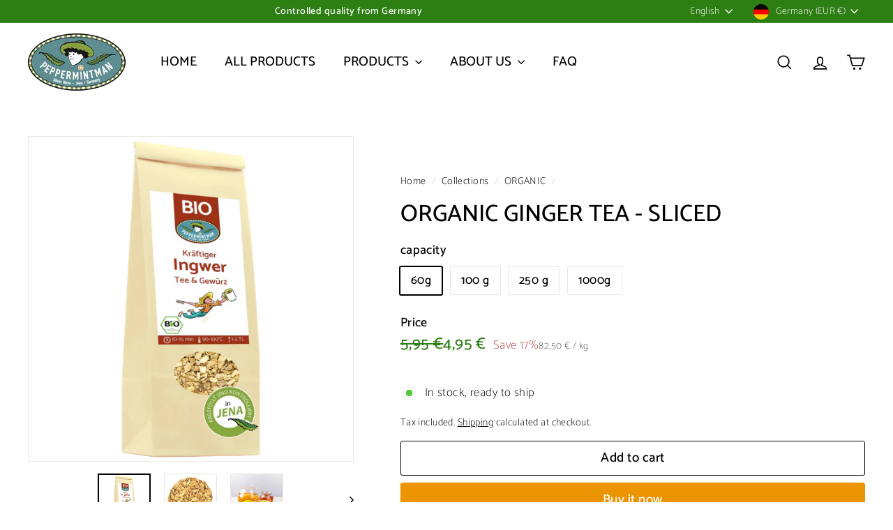

--- FILE ---
content_type: text/html; charset=utf-8
request_url: https://peppermintman.com/en/collections/bio-1/products/bio-ingwer
body_size: 55900
content:
<!doctype html>
<html class="no-js" lang="en" dir="ltr">
  <head>
    <meta charset="utf-8">
    <meta http-equiv="X-UA-Compatible" content="IE=edge,chrome=1">
    <meta name="viewport" content="width=device-width,initial-scale=1">
    <meta name="theme-color" content="#eb9404">
    <link rel="canonical" href="https://peppermintman.com/en/products/bio-ingwer">
    <link rel="preconnect" href="https://fonts.shopifycdn.com" crossorigin>
    <link rel="dns-prefetch" href="https://ajax.googleapis.com">
    <link rel="dns-prefetch" href="https://maps.googleapis.com">
    <link rel="dns-prefetch" href="https://maps.gstatic.com"><link rel="shortcut icon" href="//peppermintman.com/cdn/shop/files/Favicon_Peppermintman_32x32.jpg?v=1627223309" type="image/png">
<title>Organic ginger | PEPPERMINTMAN &ndash; PeppermintMan</title>
<meta name="description" content="Organic certified organic inspection body: DE-ÖKO-006 Unique quality. Dried, loose organic tea spice. PeppermintMan. Jena, Thuringia.">
<meta property="og:site_name" content="PeppermintMan">
<meta property="og:url" content="https://peppermintman.com/en/products/bio-ingwer">
<meta property="og:title" content="Organic ginger tea - sliced">
<meta property="og:type" content="product">
<meta property="og:description" content="Organic certified organic inspection body: DE-ÖKO-006 Unique quality. Dried, loose organic tea spice. PeppermintMan. Jena, Thuringia."><meta property="og:image" content="http://peppermintman.com/cdn/shop/files/1-Bio-Ingwer-2024--1_ef904b17-3322-4955-bf88-9c531ab4954b.png?v=1754036499">
  <meta property="og:image:secure_url" content="https://peppermintman.com/cdn/shop/files/1-Bio-Ingwer-2024--1_ef904b17-3322-4955-bf88-9c531ab4954b.png?v=1754036499">
  <meta property="og:image:width" content="2400">
  <meta property="og:image:height" content="2400"><meta name="twitter:site" content="@">
<meta name="twitter:card" content="summary_large_image">
<meta name="twitter:title" content="Organic ginger tea - sliced">
<meta name="twitter:description" content="Organic certified organic inspection body: DE-ÖKO-006 Unique quality. Dried, loose organic tea spice. PeppermintMan. Jena, Thuringia.">

<style data-shopify>@font-face {
  font-family: Catamaran;
  font-weight: 500;
  font-style: normal;
  font-display: swap;
  src: url("//peppermintman.com/cdn/fonts/catamaran/catamaran_n5.4aa795ab3dba7215fa978a20cc46e8ec5724da5c.woff2") format("woff2"),
       url("//peppermintman.com/cdn/fonts/catamaran/catamaran_n5.2e1a946b3a110f8347491a85c87d2bfe14ca3f8f.woff") format("woff");
}

  @font-face {
  font-family: Catamaran;
  font-weight: 100;
  font-style: normal;
  font-display: swap;
  src: url("//peppermintman.com/cdn/fonts/catamaran/catamaran_n1.d9b9df3bd7ad47ffab18b8dd4b5ae1da4d443844.woff2") format("woff2"),
       url("//peppermintman.com/cdn/fonts/catamaran/catamaran_n1.ff960578cfb168ad09efea8e8408d6403e6c8d30.woff") format("woff");
}


  @font-face {
  font-family: Catamaran;
  font-weight: 600;
  font-style: normal;
  font-display: swap;
  src: url("//peppermintman.com/cdn/fonts/catamaran/catamaran_n6.bdda57c9945578c369f45060b24055bf0da96177.woff2") format("woff2"),
       url("//peppermintman.com/cdn/fonts/catamaran/catamaran_n6.2b199b32c7eea81327d1d09343cfcc3e69495c42.woff") format("woff");
}

  
  
</style><link href="//peppermintman.com/cdn/shop/t/63/assets/components.css?v=43712827778144619181753463773" rel="stylesheet" type="text/css" media="all" />

<style data-shopify>:root {
    --color-body: #ffffff;
    --color-body-alpha-005: rgba(255, 255, 255, 0.05);
    --color-body-dim: #f2f2f2;

    --color-border: #e8e8e1;

    --color-button-primary: #eb9404;
    --color-button-primary-light: #fbab27;
    --color-button-primary-dim: #d28404;
    --color-button-primary-text: #ffffff;

    --color-cart-dot: #eb9404;
    --color-cart-dot-text: #fff;

    --color-footer: #e9e2d5;
    --color-footer-border: #e8e8e1;
    --color-footer-text: #242430;

    --color-link: #000000;

    --color-modal-bg: rgba(231, 231, 231, 0.6);

    --color-nav: #ffffff;
    --color-nav-search: #f7f7f7;
    --color-nav-text: #000000;

    --color-price: #2d7e13;

    --color-sale-tag: #eb9404;
    --color-sale-tag-text: #ffffff;

    --color-scheme-1-text: #000000;
    --color-scheme-1-bg: #ffffff;
    --color-scheme-2-text: #812f2b;
    --color-scheme-2-bg: #fff9ea;
    --color-scheme-3-text: #fff6df;
    --color-scheme-3-bg: #56654e;

    --color-text-body: #000000;
    --color-text-body-alpha-005: rgba(0, 0, 0, 0.05);
    --color-text-body-alpha-008: rgba(0, 0, 0, 0.08);
    --color-text-savings: #ba4444;

    --color-toolbar: #2d7e13;
    --color-toolbar-text: #ffffff;

    --url-ico-select: url(//peppermintman.com/cdn/shop/t/63/assets/ico-select.svg);
    --url-swirl-svg: url(//peppermintman.com/cdn/shop/t/63/assets/swirl.svg);

    --header-padding-bottom: 0;

    --page-top-padding: 35px;
    --page-narrow: 780px;
    --page-width-padding: 40px;
    --grid-gutter: 22px;
    --index-section-padding: 60px;
    --section-header-bottom: 40px;
    --collapsible-icon-width: 12px;

    --size-chart-margin: 30px 0;
    --size-chart-icon-margin: 5px;

    --newsletter-reminder-padding: 20px 30px 20px 25px;

    --text-frame-margin: 10px;

    /*Shop Pay Installments*/
    --color-body-text: #000000;
    --color-body: #ffffff;
    --color-bg: #ffffff;

    --type-header-primary: Catamaran;
    --type-header-fallback: sans-serif;
    --type-header-size: 40px;
    --type-header-weight: 500;
    --type-header-line-height: 1.1;
    --type-header-spacing: 0.0em;

    
      --type-header-transform: uppercase;
    

    --type-base-primary:Catamaran;
    --type-base-fallback:sans-serif;
    --type-base-size: 17px;
    --type-base-weight: 100;
    --type-base-spacing: 0.025em;
    --type-base-line-height: 1.5;

    --color-small-image-bg: #ffffff;
    --color-small-image-bg-dark: #f7f7f7;
    --color-large-image-bg: #e7e7e7;
    --color-large-image-bg-light: #ffffff;

    --icon-stroke-width: 4px;
    --icon-stroke-line-join: miter;

    
      --button-radius: 3px;
      --button-padding: 11px 25px;
    

    
      --roundness: 20px;
    

    
      --grid-thickness: 0;
    

    --product-tile-margin: 5%;
    --collection-tile-margin: 5%;

    --swatch-size: 40px;

    
      --swatch-border-radius: 50%;
    
  }

  @media screen and (max-width: 768px) {
    :root {
      --page-top-padding: 15px;
      --page-narrow: 330px;
      --page-width-padding: 17px;
      --grid-gutter: 16px;
      --index-section-padding: 40px;
      --section-header-bottom: 25px;
      --collapsible-icon-width: 10px;
      --text-frame-margin: 7px;
      --type-base-size: 15px;

      
        --roundness: 15px;
        --button-padding: 9px 25px;
      
    }
  }</style><link href="//peppermintman.com/cdn/shop/t/63/assets/overrides.css?v=22777653670148856341753463771" rel="stylesheet" type="text/css" media="all" />
<style data-shopify>:root {
        --product-grid-padding: 12px;
      }</style><script async crossorigin fetchpriority="high" src="/cdn/shopifycloud/importmap-polyfill/es-modules-shim.2.4.0.js"></script>
<script>
      document.documentElement.className = document.documentElement.className.replace('no-js', 'js');

      window.theme = window.theme || {};

      theme.settings = {
        themeName: 'Expanse',
        themeVersion: '7.0.0', // x-release-please-version
      };
    </script><script type="importmap">
{
  "imports": {
    "@archetype-themes/custom-elements/base-media": "//peppermintman.com/cdn/shop/t/63/assets/base-media.js?v=180215418933095669231753463771",
    "@archetype-themes/custom-elements/disclosure": "//peppermintman.com/cdn/shop/t/63/assets/disclosure.js?v=182459945533096787091753463771",
    "@archetype-themes/custom-elements/header-search": "//peppermintman.com/cdn/shop/t/63/assets/header-search.js?v=14790263600647437351753463772",
    "@archetype-themes/custom-elements/product-recommendations": "//peppermintman.com/cdn/shop/t/63/assets/product-recommendations.js?v=76410797257285949611753463772",
    "@archetype-themes/custom-elements/swatches": "//peppermintman.com/cdn/shop/t/63/assets/swatches.js?v=115748111205220542111753463771",
    "@archetype-themes/custom-elements/theme-element": "//peppermintman.com/cdn/shop/t/63/assets/theme-element.js?v=23783870107938227301753463771",
    "@archetype-themes/modules/cart-form": "//peppermintman.com/cdn/shop/t/63/assets/cart-form.js?v=112467115607385685851753463773",
    "@archetype-themes/modules/clone-footer": "//peppermintman.com/cdn/shop/t/63/assets/clone-footer.js?v=65189253863211222311753463773",
    "@archetype-themes/modules/collection-sidebar": "//peppermintman.com/cdn/shop/t/63/assets/collection-sidebar.js?v=1325888889692973131753463773",
    "@archetype-themes/modules/drawers": "//peppermintman.com/cdn/shop/t/63/assets/drawers.js?v=133655453772475736011753463772",
    "@archetype-themes/modules/modal": "//peppermintman.com/cdn/shop/t/63/assets/modal.js?v=158707362359803246971753463773",
    "@archetype-themes/modules/nav-dropdown": "//peppermintman.com/cdn/shop/t/63/assets/nav-dropdown.js?v=161891049847192907061753463773",
    "@archetype-themes/modules/photoswipe": "//peppermintman.com/cdn/shop/t/63/assets/photoswipe.js?v=26893319410327140681753463773",
    "@archetype-themes/modules/slideshow": "//peppermintman.com/cdn/shop/t/63/assets/slideshow.js?v=126977017077271715931753463773",
    "@archetype-themes/utils/a11y": "//peppermintman.com/cdn/shop/t/63/assets/a11y.js?v=42141139595583154601753463772",
    "@archetype-themes/utils/ajax-renderer": "//peppermintman.com/cdn/shop/t/63/assets/ajax-renderer.js?v=17957378971572593961753463772",
    "@archetype-themes/utils/currency": "//peppermintman.com/cdn/shop/t/63/assets/currency.js?v=93335643952206747231753463772",
    "@archetype-themes/utils/events": "//peppermintman.com/cdn/shop/t/63/assets/events.js?v=41484686344495800011753463771",
    "@archetype-themes/utils/product-loader": "//peppermintman.com/cdn/shop/t/63/assets/product-loader.js?v=71947287259713254281753463772",
    "@archetype-themes/utils/resource-loader": "//peppermintman.com/cdn/shop/t/63/assets/resource-loader.js?v=81301169148003274841753463773",
    "@archetype-themes/utils/storage": "//peppermintman.com/cdn/shop/t/63/assets/storage.js?v=165714144265540632071753463773",
    "@archetype-themes/utils/theme-editor-event-handler-mixin": "//peppermintman.com/cdn/shop/t/63/assets/theme-editor-event-handler-mixin.js?v=114462069356338668731753463773",
    "@archetype-themes/utils/utils": "//peppermintman.com/cdn/shop/t/63/assets/utils.js?v=117964846174238173191753463773",
    "@archetype-themes/vendors/flickity": "//peppermintman.com/cdn/shop/t/63/assets/flickity.js?v=180040601754775719741753463773",
    "@archetype-themes/vendors/flickity-fade": "//peppermintman.com/cdn/shop/t/63/assets/flickity-fade.js?v=7618156608010510071753463771",
    "@archetype-themes/vendors/in-view": "//peppermintman.com/cdn/shop/t/63/assets/in-view.js?v=158303221847540477331753463772",
    "@archetype-themes/vendors/photoswipe-ui-default.min": "//peppermintman.com/cdn/shop/t/63/assets/photoswipe-ui-default.min.js?v=153569421128418950921753463771",
    "@archetype-themes/vendors/photoswipe.min": "//peppermintman.com/cdn/shop/t/63/assets/photoswipe.min.js?v=159595140210348923361753463772",
    "components/add-to-cart": "//peppermintman.com/cdn/shop/t/63/assets/add-to-cart.js?v=157761415605003885381753463773",
    "components/announcement-bar": "//peppermintman.com/cdn/shop/t/63/assets/announcement-bar.js?v=121029201872210647121753463773",
    "components/block-buy-buttons": "//peppermintman.com/cdn/shop/t/63/assets/block-buy-buttons.js?v=56380689241029412871753463771",
    "components/block-price": "//peppermintman.com/cdn/shop/t/63/assets/block-price.js?v=174793000406617112591753463773",
    "components/block-variant-picker": "//peppermintman.com/cdn/shop/t/63/assets/block-variant-picker.js?v=100675464509634971691753463771",
    "components/cart-note": "//peppermintman.com/cdn/shop/t/63/assets/cart-note.js?v=56198602689862001351753463773",
    "components/close-cart": "//peppermintman.com/cdn/shop/t/63/assets/close-cart.js?v=122851508247342011791753463773",
    "components/collapsible": "//peppermintman.com/cdn/shop/t/63/assets/collapsible.js?v=177773173634684916621753463771",
    "components/collection-mobile-filters": "//peppermintman.com/cdn/shop/t/63/assets/collection-mobile-filters.js?v=141085733159431533581753463772",
    "components/gift-card-recipient-form": "//peppermintman.com/cdn/shop/t/63/assets/gift-card-recipient-form.js?v=25114532869471163621753463773",
    "components/header-cart-drawer": "//peppermintman.com/cdn/shop/t/63/assets/header-cart-drawer.js?v=10438076937880405391753463773",
    "components/header-drawer": "//peppermintman.com/cdn/shop/t/63/assets/header-drawer.js?v=12194218155632391321753463771",
    "components/header-mobile-nav": "//peppermintman.com/cdn/shop/t/63/assets/header-mobile-nav.js?v=77324086688366174111753463772",
    "components/header-nav": "//peppermintman.com/cdn/shop/t/63/assets/header-nav.js?v=134448756228213604281753463773",
    "components/item-grid": "//peppermintman.com/cdn/shop/t/63/assets/item-grid.js?v=109905781791598941741753463771",
    "components/map": "//peppermintman.com/cdn/shop/t/63/assets/map.js?v=113321260895345124881753463773",
    "components/model-media": "//peppermintman.com/cdn/shop/t/63/assets/model-media.js?v=72293555598817173731753463772",
    "components/newsletter-reminder": "//peppermintman.com/cdn/shop/t/63/assets/newsletter-reminder.js?v=35744343425145152751753463771",
    "components/parallax-image": "//peppermintman.com/cdn/shop/t/63/assets/parallax-image.js?v=59188309605188605141753463772",
    "components/predictive-search": "//peppermintman.com/cdn/shop/t/63/assets/predictive-search.js?v=165210660372665716981753463772",
    "components/price-range": "//peppermintman.com/cdn/shop/t/63/assets/price-range.js?v=87243038936141742371753463772",
    "components/product-images": "//peppermintman.com/cdn/shop/t/63/assets/product-images.js?v=101208797313625026491753463772",
    "components/product-inventory": "//peppermintman.com/cdn/shop/t/63/assets/product-inventory.js?v=69607211263097186841753463772",
    "components/quantity-selector": "//peppermintman.com/cdn/shop/t/63/assets/quantity-selector.js?v=29811676615099985201753463773",
    "components/quick-add": "//peppermintman.com/cdn/shop/t/63/assets/quick-add.js?v=112070224713420499361753463771",
    "components/quick-shop": "//peppermintman.com/cdn/shop/t/63/assets/quick-shop.js?v=169214600794817870211753463773",
    "components/rte": "//peppermintman.com/cdn/shop/t/63/assets/rte.js?v=175428553801475883871753463771",
    "components/section-advanced-accordion": "//peppermintman.com/cdn/shop/t/63/assets/section-advanced-accordion.js?v=172994900201510659141753463772",
    "components/section-age-verification-popup": "//peppermintman.com/cdn/shop/t/63/assets/section-age-verification-popup.js?v=133696332194319723851753463772",
    "components/section-background-image-text": "//peppermintman.com/cdn/shop/t/63/assets/section-background-image-text.js?v=21722524035606903071753463772",
    "components/section-collection-header": "//peppermintman.com/cdn/shop/t/63/assets/section-collection-header.js?v=38468508189529151931753463771",
    "components/section-countdown": "//peppermintman.com/cdn/shop/t/63/assets/section-countdown.js?v=75237863181774550081753463773",
    "components/section-footer": "//peppermintman.com/cdn/shop/t/63/assets/section-footer.js?v=148713697742347807881753463771",
    "components/section-header": "//peppermintman.com/cdn/shop/t/63/assets/section-header.js?v=146891184291599232001753463772",
    "components/section-hotspots": "//peppermintman.com/cdn/shop/t/63/assets/section-hotspots.js?v=123038301200020945031753463772",
    "components/section-image-compare": "//peppermintman.com/cdn/shop/t/63/assets/section-image-compare.js?v=84708806597935999591753463772",
    "components/section-main-addresses": "//peppermintman.com/cdn/shop/t/63/assets/section-main-addresses.js?v=38269558316828166111753463772",
    "components/section-main-cart": "//peppermintman.com/cdn/shop/t/63/assets/section-main-cart.js?v=104282612614769570861753463773",
    "components/section-main-login": "//peppermintman.com/cdn/shop/t/63/assets/section-main-login.js?v=141583384861984065451753463772",
    "components/section-more-products-vendor": "//peppermintman.com/cdn/shop/t/63/assets/section-more-products-vendor.js?v=139037179476081649891753463773",
    "components/section-newsletter-popup": "//peppermintman.com/cdn/shop/t/63/assets/section-newsletter-popup.js?v=14748164573072822331753463772",
    "components/section-password-header": "//peppermintman.com/cdn/shop/t/63/assets/section-password-header.js?v=180461259096248157561753463773",
    "components/section-recently-viewed": "//peppermintman.com/cdn/shop/t/63/assets/section-recently-viewed.js?v=55908193119123770971753463772",
    "components/section-testimonials": "//peppermintman.com/cdn/shop/t/63/assets/section-testimonials.js?v=1105492954700041671753463773",
    "components/store-availability": "//peppermintman.com/cdn/shop/t/63/assets/store-availability.js?v=3599424513449990531753463772",
    "components/theme-editor": "//peppermintman.com/cdn/shop/t/63/assets/theme-editor.js?v=7962243367912863361753463771",
    "components/toggle-cart": "//peppermintman.com/cdn/shop/t/63/assets/toggle-cart.js?v=38431333347854231931753463772",
    "components/toggle-menu": "//peppermintman.com/cdn/shop/t/63/assets/toggle-menu.js?v=184417730195572818991753463773",
    "components/toggle-search": "//peppermintman.com/cdn/shop/t/63/assets/toggle-search.js?v=152152935064256525541753463772",
    "components/tool-tip": "//peppermintman.com/cdn/shop/t/63/assets/tool-tip.js?v=111952048857288946281753463773",
    "components/tool-tip-trigger": "//peppermintman.com/cdn/shop/t/63/assets/tool-tip-trigger.js?v=51579085798980736711753463772",
    "components/variant-sku": "//peppermintman.com/cdn/shop/t/63/assets/variant-sku.js?v=181636493864733257641753463773",
    "components/video-media": "//peppermintman.com/cdn/shop/t/63/assets/video-media.js?v=117747228584985477391753463772",
    "nouislider": "//peppermintman.com/cdn/shop/t/63/assets/nouislider.js?v=100438778919154896961753463773"
  }
}
</script>
<script>
  if (!(HTMLScriptElement.supports && HTMLScriptElement.supports('importmap'))) {
    const el = document.createElement('script')
    el.async = true
    el.src = "//peppermintman.com/cdn/shop/t/63/assets/es-module-shims.min.js?v=3197203922110785981753463773"
    document.head.appendChild(el)
  }
</script>

<script type="module" src="//peppermintman.com/cdn/shop/t/63/assets/is-land.min.js?v=92343381495565747271753463772"></script>



<script type="module">
  try {
    const importMap = document.querySelector('script[type="importmap"]')
    const importMapJson = JSON.parse(importMap.textContent)
    const importMapModules = Object.values(importMapJson.imports)
    for (let i = 0; i < importMapModules.length; i++) {
      const link = document.createElement('link')
      link.rel = 'modulepreload'
      link.href = importMapModules[i]
      document.head.appendChild(link)
    }
  } catch (e) {
    console.error(e)
  }
</script>

<script>window.performance && window.performance.mark && window.performance.mark('shopify.content_for_header.start');</script><meta name="google-site-verification" content="_Xqg_FWpteqqjqLA1BBsx9ZpfUEDCUaIZbaT5peoxjU">
<meta id="shopify-digital-wallet" name="shopify-digital-wallet" content="/28537122/digital_wallets/dialog">
<meta name="shopify-checkout-api-token" content="8ce940d129c66bfd220f6c6da42b37d1">
<meta id="in-context-paypal-metadata" data-shop-id="28537122" data-venmo-supported="false" data-environment="production" data-locale="en_US" data-paypal-v4="true" data-currency="EUR">
<link rel="alternate" hreflang="x-default" href="https://peppermintman.com/products/bio-ingwer">
<link rel="alternate" hreflang="de" href="https://peppermintman.com/products/bio-ingwer">
<link rel="alternate" hreflang="en" href="https://peppermintman.com/en/products/bio-ingwer">
<link rel="alternate" hreflang="fr" href="https://peppermintman.com/fr/products/bio-ingwer">
<link rel="alternate" type="application/json+oembed" href="https://peppermintman.com/en/products/bio-ingwer.oembed">
<script async="async" src="/checkouts/internal/preloads.js?locale=en-DE"></script>
<script id="shopify-features" type="application/json">{"accessToken":"8ce940d129c66bfd220f6c6da42b37d1","betas":["rich-media-storefront-analytics"],"domain":"peppermintman.com","predictiveSearch":true,"shopId":28537122,"locale":"en"}</script>
<script>var Shopify = Shopify || {};
Shopify.shop = "peppermintman.myshopify.com";
Shopify.locale = "en";
Shopify.currency = {"active":"EUR","rate":"1.0"};
Shopify.country = "DE";
Shopify.theme = {"name":"Expanse 7.0","id":174068629772,"schema_name":"Expanse","schema_version":"7.0.0","theme_store_id":902,"role":"main"};
Shopify.theme.handle = "null";
Shopify.theme.style = {"id":null,"handle":null};
Shopify.cdnHost = "peppermintman.com/cdn";
Shopify.routes = Shopify.routes || {};
Shopify.routes.root = "/en/";</script>
<script type="module">!function(o){(o.Shopify=o.Shopify||{}).modules=!0}(window);</script>
<script>!function(o){function n(){var o=[];function n(){o.push(Array.prototype.slice.apply(arguments))}return n.q=o,n}var t=o.Shopify=o.Shopify||{};t.loadFeatures=n(),t.autoloadFeatures=n()}(window);</script>
<script id="shop-js-analytics" type="application/json">{"pageType":"product"}</script>
<script defer="defer" async type="module" src="//peppermintman.com/cdn/shopifycloud/shop-js/modules/v2/client.init-shop-cart-sync_WVOgQShq.en.esm.js"></script>
<script defer="defer" async type="module" src="//peppermintman.com/cdn/shopifycloud/shop-js/modules/v2/chunk.common_C_13GLB1.esm.js"></script>
<script defer="defer" async type="module" src="//peppermintman.com/cdn/shopifycloud/shop-js/modules/v2/chunk.modal_CLfMGd0m.esm.js"></script>
<script type="module">
  await import("//peppermintman.com/cdn/shopifycloud/shop-js/modules/v2/client.init-shop-cart-sync_WVOgQShq.en.esm.js");
await import("//peppermintman.com/cdn/shopifycloud/shop-js/modules/v2/chunk.common_C_13GLB1.esm.js");
await import("//peppermintman.com/cdn/shopifycloud/shop-js/modules/v2/chunk.modal_CLfMGd0m.esm.js");

  window.Shopify.SignInWithShop?.initShopCartSync?.({"fedCMEnabled":true,"windoidEnabled":true});

</script>
<script>(function() {
  var isLoaded = false;
  function asyncLoad() {
    if (isLoaded) return;
    isLoaded = true;
    var urls = ["https:\/\/app.identixweb.com\/url-short-link-generator\/assets\/js\/url-short-link.js?shop=peppermintman.myshopify.com","https:\/\/loox.io\/widget\/N1W3FAAfiq\/loox.1623846764003.js?shop=peppermintman.myshopify.com","https:\/\/sellup.herokuapp.com\/upseller.js?shop=peppermintman.myshopify.com","https:\/\/sellup.herokuapp.com\/kartifyjs\/kartify.js?shop=peppermintman.myshopify.com","https:\/\/chimpstatic.com\/mcjs-connected\/js\/users\/e0ab15a72a038f3d5ec8747e7\/70c219991a332ec269d31e844.js?shop=peppermintman.myshopify.com"];
    for (var i = 0; i < urls.length; i++) {
      var s = document.createElement('script');
      s.type = 'text/javascript';
      s.async = true;
      s.src = urls[i];
      var x = document.getElementsByTagName('script')[0];
      x.parentNode.insertBefore(s, x);
    }
  };
  if(window.attachEvent) {
    window.attachEvent('onload', asyncLoad);
  } else {
    window.addEventListener('load', asyncLoad, false);
  }
})();</script>
<script id="__st">var __st={"a":28537122,"offset":3600,"reqid":"3658e55f-c65b-4909-a7b9-d4bbe41dfeaa-1769691384","pageurl":"peppermintman.com\/en\/collections\/bio-1\/products\/bio-ingwer","u":"a78e214674bc","p":"product","rtyp":"product","rid":7448551424169};</script>
<script>window.ShopifyPaypalV4VisibilityTracking = true;</script>
<script id="captcha-bootstrap">!function(){'use strict';const t='contact',e='account',n='new_comment',o=[[t,t],['blogs',n],['comments',n],[t,'customer']],c=[[e,'customer_login'],[e,'guest_login'],[e,'recover_customer_password'],[e,'create_customer']],r=t=>t.map((([t,e])=>`form[action*='/${t}']:not([data-nocaptcha='true']) input[name='form_type'][value='${e}']`)).join(','),a=t=>()=>t?[...document.querySelectorAll(t)].map((t=>t.form)):[];function s(){const t=[...o],e=r(t);return a(e)}const i='password',u='form_key',d=['recaptcha-v3-token','g-recaptcha-response','h-captcha-response',i],f=()=>{try{return window.sessionStorage}catch{return}},m='__shopify_v',_=t=>t.elements[u];function p(t,e,n=!1){try{const o=window.sessionStorage,c=JSON.parse(o.getItem(e)),{data:r}=function(t){const{data:e,action:n}=t;return t[m]||n?{data:e,action:n}:{data:t,action:n}}(c);for(const[e,n]of Object.entries(r))t.elements[e]&&(t.elements[e].value=n);n&&o.removeItem(e)}catch(o){console.error('form repopulation failed',{error:o})}}const l='form_type',E='cptcha';function T(t){t.dataset[E]=!0}const w=window,h=w.document,L='Shopify',v='ce_forms',y='captcha';let A=!1;((t,e)=>{const n=(g='f06e6c50-85a8-45c8-87d0-21a2b65856fe',I='https://cdn.shopify.com/shopifycloud/storefront-forms-hcaptcha/ce_storefront_forms_captcha_hcaptcha.v1.5.2.iife.js',D={infoText:'Protected by hCaptcha',privacyText:'Privacy',termsText:'Terms'},(t,e,n)=>{const o=w[L][v],c=o.bindForm;if(c)return c(t,g,e,D).then(n);var r;o.q.push([[t,g,e,D],n]),r=I,A||(h.body.append(Object.assign(h.createElement('script'),{id:'captcha-provider',async:!0,src:r})),A=!0)});var g,I,D;w[L]=w[L]||{},w[L][v]=w[L][v]||{},w[L][v].q=[],w[L][y]=w[L][y]||{},w[L][y].protect=function(t,e){n(t,void 0,e),T(t)},Object.freeze(w[L][y]),function(t,e,n,w,h,L){const[v,y,A,g]=function(t,e,n){const i=e?o:[],u=t?c:[],d=[...i,...u],f=r(d),m=r(i),_=r(d.filter((([t,e])=>n.includes(e))));return[a(f),a(m),a(_),s()]}(w,h,L),I=t=>{const e=t.target;return e instanceof HTMLFormElement?e:e&&e.form},D=t=>v().includes(t);t.addEventListener('submit',(t=>{const e=I(t);if(!e)return;const n=D(e)&&!e.dataset.hcaptchaBound&&!e.dataset.recaptchaBound,o=_(e),c=g().includes(e)&&(!o||!o.value);(n||c)&&t.preventDefault(),c&&!n&&(function(t){try{if(!f())return;!function(t){const e=f();if(!e)return;const n=_(t);if(!n)return;const o=n.value;o&&e.removeItem(o)}(t);const e=Array.from(Array(32),(()=>Math.random().toString(36)[2])).join('');!function(t,e){_(t)||t.append(Object.assign(document.createElement('input'),{type:'hidden',name:u})),t.elements[u].value=e}(t,e),function(t,e){const n=f();if(!n)return;const o=[...t.querySelectorAll(`input[type='${i}']`)].map((({name:t})=>t)),c=[...d,...o],r={};for(const[a,s]of new FormData(t).entries())c.includes(a)||(r[a]=s);n.setItem(e,JSON.stringify({[m]:1,action:t.action,data:r}))}(t,e)}catch(e){console.error('failed to persist form',e)}}(e),e.submit())}));const S=(t,e)=>{t&&!t.dataset[E]&&(n(t,e.some((e=>e===t))),T(t))};for(const o of['focusin','change'])t.addEventListener(o,(t=>{const e=I(t);D(e)&&S(e,y())}));const B=e.get('form_key'),M=e.get(l),P=B&&M;t.addEventListener('DOMContentLoaded',(()=>{const t=y();if(P)for(const e of t)e.elements[l].value===M&&p(e,B);[...new Set([...A(),...v().filter((t=>'true'===t.dataset.shopifyCaptcha))])].forEach((e=>S(e,t)))}))}(h,new URLSearchParams(w.location.search),n,t,e,['guest_login'])})(!1,!0)}();</script>
<script integrity="sha256-4kQ18oKyAcykRKYeNunJcIwy7WH5gtpwJnB7kiuLZ1E=" data-source-attribution="shopify.loadfeatures" defer="defer" src="//peppermintman.com/cdn/shopifycloud/storefront/assets/storefront/load_feature-a0a9edcb.js" crossorigin="anonymous"></script>
<script data-source-attribution="shopify.dynamic_checkout.dynamic.init">var Shopify=Shopify||{};Shopify.PaymentButton=Shopify.PaymentButton||{isStorefrontPortableWallets:!0,init:function(){window.Shopify.PaymentButton.init=function(){};var t=document.createElement("script");t.src="https://peppermintman.com/cdn/shopifycloud/portable-wallets/latest/portable-wallets.en.js",t.type="module",document.head.appendChild(t)}};
</script>
<script data-source-attribution="shopify.dynamic_checkout.buyer_consent">
  function portableWalletsHideBuyerConsent(e){var t=document.getElementById("shopify-buyer-consent"),n=document.getElementById("shopify-subscription-policy-button");t&&n&&(t.classList.add("hidden"),t.setAttribute("aria-hidden","true"),n.removeEventListener("click",e))}function portableWalletsShowBuyerConsent(e){var t=document.getElementById("shopify-buyer-consent"),n=document.getElementById("shopify-subscription-policy-button");t&&n&&(t.classList.remove("hidden"),t.removeAttribute("aria-hidden"),n.addEventListener("click",e))}window.Shopify?.PaymentButton&&(window.Shopify.PaymentButton.hideBuyerConsent=portableWalletsHideBuyerConsent,window.Shopify.PaymentButton.showBuyerConsent=portableWalletsShowBuyerConsent);
</script>
<script>
  function portableWalletsCleanup(e){e&&e.src&&console.error("Failed to load portable wallets script "+e.src);var t=document.querySelectorAll("shopify-accelerated-checkout .shopify-payment-button__skeleton, shopify-accelerated-checkout-cart .wallet-cart-button__skeleton"),e=document.getElementById("shopify-buyer-consent");for(let e=0;e<t.length;e++)t[e].remove();e&&e.remove()}function portableWalletsNotLoadedAsModule(e){e instanceof ErrorEvent&&"string"==typeof e.message&&e.message.includes("import.meta")&&"string"==typeof e.filename&&e.filename.includes("portable-wallets")&&(window.removeEventListener("error",portableWalletsNotLoadedAsModule),window.Shopify.PaymentButton.failedToLoad=e,"loading"===document.readyState?document.addEventListener("DOMContentLoaded",window.Shopify.PaymentButton.init):window.Shopify.PaymentButton.init())}window.addEventListener("error",portableWalletsNotLoadedAsModule);
</script>

<script type="module" src="https://peppermintman.com/cdn/shopifycloud/portable-wallets/latest/portable-wallets.en.js" onError="portableWalletsCleanup(this)" crossorigin="anonymous"></script>
<script nomodule>
  document.addEventListener("DOMContentLoaded", portableWalletsCleanup);
</script>

<link id="shopify-accelerated-checkout-styles" rel="stylesheet" media="screen" href="https://peppermintman.com/cdn/shopifycloud/portable-wallets/latest/accelerated-checkout-backwards-compat.css" crossorigin="anonymous">
<style id="shopify-accelerated-checkout-cart">
        #shopify-buyer-consent {
  margin-top: 1em;
  display: inline-block;
  width: 100%;
}

#shopify-buyer-consent.hidden {
  display: none;
}

#shopify-subscription-policy-button {
  background: none;
  border: none;
  padding: 0;
  text-decoration: underline;
  font-size: inherit;
  cursor: pointer;
}

#shopify-subscription-policy-button::before {
  box-shadow: none;
}

      </style>

<script>window.performance && window.performance.mark && window.performance.mark('shopify.content_for_header.end');</script>

    <script src="//peppermintman.com/cdn/shop/t/63/assets/theme.js?v=113616480651186619411753463772" defer="defer"></script>
  <!-- BEGIN app block: shopify://apps/searchpie-seo-speed/blocks/sb-snippets/29f6c508-9bb9-4e93-9f98-b637b62f3552 --><!-- BEGIN app snippet: sb-meta-tags --><!-- SearchPie meta tags -->

<title>Organic ginger | PEPPERMINTMAN</title><meta name="description" content="Organic certified organic inspection body: DE-ÖKO-006 Unique quality. Dried, loose organic tea spice. PeppermintMan. Jena, Thuringia.">
<!-- END SearchPie meta tags X --><!-- END app snippet --><!-- BEGIN app snippet: Secomapp-Breadcrumb --><!-- seo-booster-json-ld-Breadcrumb -->
<script type="application/ld+json">
    {
        "@context": "http://schema.org",
        "@type": "BreadcrumbList",
        "itemListElement": [{
            "@type": "ListItem",
            "position": "1",
            "item": {
                "@type": "Website",
                "@id": "https://peppermintman.com",
                "name": "PeppermintMan"
            }
        },{
                    "@type": "ListItem",
                    "position": "2",
                    "item": {
                        "@id":  "https://peppermintman.com/en/collections/bio-1",
                        "name": "ORGANIC"
                    }
                }]

 }

</script>
<!-- END app snippet -->



<!-- BEGIN app snippet: sb-detect-broken-link --><script></script><!-- END app snippet -->
<!-- BEGIN app snippet: internal-link --><script>
	
</script><!-- END app snippet -->
<!-- BEGIN app snippet: social-tags --><!-- SearchPie Social Tags -->


<!-- END SearchPie Social Tags --><!-- END app snippet -->
<!-- BEGIN app snippet: sb-nx -->

<!-- END app snippet -->
<!-- END SearchPie snippets -->
<!-- END app block --><!-- BEGIN app block: shopify://apps/oxify-cart-drawer/blocks/app-embed-block/f78c31ed-cc48-4230-9705-545f6296629e --><div id="ia-upsell-cart-parent-div">
  <!-- BEGIN app snippet: vite-tag -->


  <script src="https://cdn.shopify.com/extensions/019bfe95-b195-7d74-97f7-96d7db751f82/cart-drawer-upsell-free-gift-465/assets/incredible-cart3.js" type="module" crossorigin="anonymous"></script>
  <link rel="modulepreload" href="https://cdn.shopify.com/extensions/019bfe95-b195-7d74-97f7-96d7db751f82/cart-drawer-upsell-free-gift-465/assets/incredible-cart-localized-text.js" crossorigin="anonymous">
  <link rel="modulepreload" href="https://cdn.shopify.com/extensions/019bfe95-b195-7d74-97f7-96d7db751f82/cart-drawer-upsell-free-gift-465/assets/incredible-cart4.js" crossorigin="anonymous">
  <link href="//cdn.shopify.com/extensions/019bfe95-b195-7d74-97f7-96d7db751f82/cart-drawer-upsell-free-gift-465/assets/incredible-cart2.css" rel="stylesheet" type="text/css" media="all" />

<!-- END app snippet --><!-- BEGIN app snippet: vite-tag -->


  <link href="//cdn.shopify.com/extensions/019bfe95-b195-7d74-97f7-96d7db751f82/cart-drawer-upsell-free-gift-465/assets/incredible-cart4.js" rel="stylesheet" type="text/css" media="all" />

<!-- END app snippet -->
</div>

<script>
  window.incredibleCartMarketId = 1317830825

  const incredibleInitialCart = {"note":null,"attributes":{},"original_total_price":0,"total_price":0,"total_discount":0,"total_weight":0.0,"item_count":0,"items":[],"requires_shipping":false,"currency":"EUR","items_subtotal_price":0,"cart_level_discount_applications":[],"checkout_charge_amount":0}
  const incredibleCartSettings = {"incredibleCartDetails":{"cartDesign":{"settings":{"cartTitle":"Im Warenkorb • {{cart_quantity}}","cartTitleTranslations":[{"language":"en","translation":"Cart • {{cart_quantity}}"}],"checkoutButton":"Zur Kasse • {{cart_total}}","checkoutButtonTranslations":[{"language":"en","translation":"CHECKOUT • {{cart_total}}"}],"subTotalText":"Zwischensumme","subTotalTextTranslations":[{"language":"en","translation":"Subtotal"}],"cartEmptyText":"Der Warenkorb ist leer","cartEmptyTextTranslations":[{"language":"en","translation":"Cart is empty"}],"showSavingForProductPrices":false,"productSavingText":"(You Save {{savings}})","productSavingTextTranslations":[],"showProductUnitPrice":false,"productUnitPriceText":"{{unit_price}} / {{reference_value}} {{reference_unit}}","showAppliedDiscountCode":false,"appliedDiscountCodeTitle":"Discount","appliedDiscountCodeTitleTranslations":[]},"styles":{"backgroundColor":"E8E8E1","title":{"fontSize":"20","textColor":"000000","fontWeight":"700","backgroundColor":"ffffff","textAlign":null,"type":null,"imageUrl":null,"imageSize":null},"closeIcon":{"color":"181616","size":"18","unachievedColor":null,"position":null},"subTotalText":{"fontSize":"21","textColor":"000000","fontWeight":"bold","backgroundColor":null,"textAlign":null,"type":null,"imageUrl":null,"imageSize":null},"cartItem":{"saving":{"fontSize":"14","textColor":"2ea818","fontWeight":"bold","backgroundColor":null,"textAlign":null,"type":null,"imageUrl":null,"imageSize":null}},"common":{"buttonBackgroundColor":"2D7E13","buttonTextColor":"ffffff","buttonFontSize":"18","buttonFontWeight":"bold","buttonBorderRadius":"5"},"continueShopping":{"fontSize":"14","textColor":"000000","fontWeight":"bold","backgroundColor":null,"textAlign":null,"type":null,"imageUrl":null,"imageSize":null},"totalSavings":{"fontSize":"12","textColor":"4ba14b","fontWeight":"bold","backgroundColor":null,"textAlign":null,"type":null,"imageUrl":null,"imageSize":null},"checkout":{"backgroundColor":"ffffff"},"appliedDiscountCodeTitle":{"fontSize":"1","textColor":"ffffff","fontWeight":"500","backgroundColor":"ffffff","textAlign":null,"type":null,"imageUrl":null,"imageSize":null},"cartEmptyText":{"fontSize":"15","textColor":"000000","fontWeight":"500","backgroundColor":null,"textAlign":null,"type":null,"imageUrl":null,"imageSize":null}}},"cartItemsModule":{"selectedTemplate":"STYLE_1_DEFAULT","styles":{"backgroundColor":"fff0dd","border":{"radius":"5","color":"0000","width":"0","style":null},"image":{"width":"120","height":"120","objectFit":"contain","border":{"radius":"5","color":"0000","width":"1","style":null}},"title":{"fontSize":"14","textColor":"000000","fontWeight":"700","backgroundColor":null,"textAlign":null,"type":null,"imageUrl":null,"imageSize":null},"subTitle":{"fontSize":"12","textColor":"6c6c6c","fontWeight":"400","backgroundColor":null,"textAlign":null,"type":null,"imageUrl":null,"imageSize":null},"originalPrice":{"fontSize":"12","textColor":"BA4444","fontWeight":"400","backgroundColor":null,"textAlign":null,"type":null,"imageUrl":null,"imageSize":null},"finalPrice":{"fontSize":"16","textColor":"000000","fontWeight":"700","backgroundColor":null,"textAlign":null,"type":null,"imageUrl":null,"imageSize":null},"unitPrice":{"fontSize":"12","textColor":"666666","fontWeight":"400","backgroundColor":null,"textAlign":null,"type":null,"imageUrl":null,"imageSize":null},"discountCode":{"fontSize":"12","textColor":"61677c","fontWeight":"700","backgroundColor":"0000","border":{"radius":"0","color":null,"width":null,"style":null}},"quantitySelector":{"fontSize":"16","textColor":"000000","fontWeight":"700","backgroundColor":null,"border":{"radius":"5","color":"61677c66","width":"1","style":null}},"deleteIcon":{"color":"61676c","size":"16","unachievedColor":null,"position":null}}},"announcement":{"active":false,"type":"MOVING_LINE","settings":{"announcementText":"Enjoy a 20% discount on all our products!","announcementTextTranslations":[],"announcementThickness":"thick","position":"top","timerMinutes":"10","onTimerEnds":"HIDE_ANNOUNCEMENT_BAR","multipleAnnouncementTexts":[{"text":"<p><span style=\"color: rgb(0, 0, 0);\">Enjoy a 20% discount 🔥 on all our products!</span></p>","translations":[]},{"text":"<p><span style=\"color: rgb(0, 0, 0);\">🤩 Offer only for today</span></p>","translations":[]}],"autoRotateMultipleAnnouncementText":true,"rotatingAnimationDuration":"2","showNavigationArrows":true,"marqueeDirection":"LEFT","marqueeSpeed":"5","marqueeTextGap":"30"},"styles":{"fontSize":"15","textColor":"ffffff","backgroundColor":"97BC62FF","border":{"color":"e1dbf6","width":"0","style":"solid","radius":{"topLeft":"0","topRight":"0","bottomLeft":"0","bottomRight":"0"},"widthNew":{"top":"0","right":"0","bottom":"0","left":"0"}},"spacing":{"padding":{"top":"18","right":"20","bottom":"18","left":"20"},"margin":{"top":"0","right":"0","bottom":"0","left":"0"}},"navigationArrows":{"backgroundColor":"0000","iconColor":"ffffff"}}},"rewards":{"active":true,"isRewardVersion2":true,"selectedTemplate":"WITH_ICONS","discountIdForOrderDiscount":"gid://shopify/DiscountAutomaticNode/2197112815884","discountIdForFreeGiftDiscount":"gid://shopify/DiscountAutomaticNode/2197112848652","discountIdForShippingDiscount":"gid://shopify/DiscountAutomaticNode/2197112881420","unifiedDiscountId":null,"settings":{"rewardBasis":"CART_TOTAL","showRewardBarWhenCartIsEmpty":true,"showConfettiWhenRewardAchieved":true,"textAfterCompletingFullRewardsBar":"<p>Glückwunsch🎁</p>","textAfterCompletingFullRewardsBarTranslations":[{"language":"en","translation":"<p>Congrats You have unlocked Free Gift 🎁</p>"}],"minAmountSpecificCurrencyGoals":[{"listOfCurrencies":["EUR"],"listOfGoals":{"f4ee9cb3-1d5b-40ee-bfa4-8027ec7fd713":"59.99","27863377-77a4-4ff7-a30c-2681243a8a2a":"99.99"}}]},"advancedSettings":{"showFreeGiftInsteadOfPrice":true,"freeGiftComponentText":"Geschenk","freeGiftComponentTextTranslations":[{"language":"en","translation":"Free Gift"}],"freeGiftComponentStyles":{"fontSize":"12","textColor":"000000","fontWeight":"bold","backgroundColor":"ffe4c4","textAlign":null,"type":null,"imageUrl":null,"imageSize":null}},"rewardsSettings":[{"id":"f4ee9cb3-1d5b-40ee-bfa4-8027ec7fd713","rewardType":"SHIPPING","rewardDescription":"Kostenfreier Versand","rewardDescriptionTranslations":[],"rewardDescriptionAfterAcieving":"Free Shipping","rewardDescriptionAfterAcievingTranslations":[],"minItemCount":"3","minAmount":"59.99","textBeforeAchieving":"<p><strong>Noch {AMOUNT} für kostenfreien Versand</strong></p>","textBeforeAchievingTranslations":[],"textAfterAchieving":"Congrats! You Have Unlocked Free Gift 🎁","productsToAddAsReward":[{"id":"","title":"Not Selected","variantId":"","listOfAllVariantIds":null,"image":"","customTitle":"","customDescription":"","handle":null}],"maxFreeGiftUserCanChoose":null,"rewardIconType":"PREDEFINED_ICONS","selectedRewardIcon":"ShippingIcon1","uploadedImageUrl":"","amountOff":"0","percentageOff":"0","discountType":"PERCENTAGE","advancedSettings":{"manualDiscountCode":"","discountApplicationStrategy":"MANUAL"}},{"id":"72642149-31aa-4d2d-9df9-6319200f466d","rewardType":"PRODUCT","rewardDescription":"Frucht-Geschenk","rewardDescriptionTranslations":[],"rewardDescriptionAfterAcieving":"Free Shipping","rewardDescriptionAfterAcievingTranslations":[],"minItemCount":"3","minAmount":"99.99","textBeforeAchieving":"<p><strong>Noch {AMOUNT} und du erhältst ein kostenlosen Artikel zu deiner Bestellung dazu!</strong></p>","textBeforeAchievingTranslations":[],"textAfterAchieving":"Congrats! You Have Unlocked Free Gift 🎁","productsToAddAsReward":[{"id":"gid://shopify/Product/8648810955020","title":"Himbeeren - Crunch - 100 % natürliche Stückchen, gefriergetrocknet","variantId":"gid://shopify/ProductVariant/45228920537356","listOfAllVariantIds":["gid://shopify/ProductVariant/45228920537356"],"image":"https://cdn.shopify.com/s/files/1/2853/7122/files/Himbeere-Crunch-Doy--1_933c20ef-9996-4898-bf32-609a546602f6.png?v=1753276596","customTitle":null,"customDescription":null,"handle":"himbeeren-crunch-100-naturliche-stuckchen-gefriergetrocknet"}],"maxFreeGiftUserCanChoose":null,"rewardIconType":"PREDEFINED_ICONS","selectedRewardIcon":"GiftIcon1","uploadedImageUrl":"","amountOff":"0","percentageOff":"0","discountType":"PERCENTAGE","advancedSettings":{"manualDiscountCode":"","discountApplicationStrategy":"AUTOMATIC"}},{"id":"4c91ef7f-1c4d-4035-b423-0a727c1f5b0e","rewardType":"PRODUCT","rewardDescription":"Tee-Geschenk","rewardDescriptionTranslations":[],"rewardDescriptionAfterAcieving":"Free Shipping","rewardDescriptionAfterAcievingTranslations":[],"minItemCount":"3","minAmount":"79.99","textBeforeAchieving":"You’re {AMOUNT} products away from free Gift!","textAfterAchieving":"Congrats! You Have Unlocked Free Gift 🎁","textBeforeAchievingTranslations":[],"productsToAddAsReward":[{"title":"Bio Grüner Tee \"Chun Mee\"","id":"gid://shopify/Product/8179317408012","variantId":"gid://shopify/ProductVariant/54591776784652","listOfAllVariantIds":["gid://shopify/ProductVariant/54591776784652"],"image":"https://cdn.shopify.com/s/files/1/2853/7122/files/1-Chun-Mee-2024_c28bf43e-8b8c-47bb-84da-8cfa806c4c2d.png?v=1754036568","handle":"bio-gruner-tee-chun-mee"}],"rewardIconType":"PREDEFINED_ICONS","selectedRewardIcon":"GiftIcon1","uploadedImageUrl":"","amountOff":"0","percentageOff":"0","maxFreeGiftUserCanChoose":"1","discountType":"PERCENTAGE","advancedSettings":{"manualDiscountCode":"","discountApplicationStrategy":"AUTOMATIC"}}],"styles":{"rewardsBackgroundColor":null,"barBackgroundColor":"989898","barForgroundColor":"2D7E13","title":{"fontSize":"16","textColor":"000000","fontWeight":"bold"},"icon":{"color":"ffffff","size":"20","unachievedColor":null,"position":null},"rewardDescription":{"fontSize":"11","textColor":"000000","fontWeight":"bold"}},"rewardsToBeAchievedComponent":{"active":true,"settings":{"headerTitle":null,"headerTitleTranslations":[],"title":"{{product_title}}","titleTranslations":[],"description":"Noch {{amount}} bis zu deinem Geschenk!","descriptionTranslations":[],"freeText":null,"freeTextTranslations":[],"addToCartButtonText":null,"addToCartButtonTextTranslations":[],"position":"BELOW_CART_ITEMS","showWhenCartIsEmpty":false},"styles":{"headerTitle":null,"rewardItem":{"backgroundColor":"ffffff","image":{"width":"70","height":"70","objectFit":"contain","border":{"radius":"5","color":"E8E8E1","width":"0","style":null}},"border":{"radius":"5","color":"E8E8E1","width":"1","style":null},"title":{"fontSize":"14","textColor":"000000","fontWeight":"700","backgroundColor":null,"textAlign":null,"type":null,"imageUrl":null,"imageSize":null},"description":{"fontSize":"12","textColor":"000000","fontWeight":"400","backgroundColor":null,"textAlign":null,"type":null,"imageUrl":null,"imageSize":null},"button":null}}},"marketSpecificRewardTiers":[]},"upsells":{"active":false,"selectedTemplate":"GRID_SLIDER","upsellSettings":{"useAIRecommendedUpsell":false,"recommendationAlgorithm":"related"},"listOfManualUpsellConfigrations":[{"id":"f96bd5fa-6d28-4745-a587-df938d2d13c5","triggerOn":null,"triggerSelection":{"type":null,"listOfProducts":[],"collection":null},"upsellItemsSelection":{"type":null,"listOfProducts":[],"collection":null}}],"marketSpecificManualUpsellConfigurations":[],"settings":{"showUpsellOfferIfItemAlreadyInCart":false,"limitTheNumberOfUpsellOffers":false,"maxNumberOfUpsellOffers":"10","upsellTitle":"<p><strong style=\"color: rgb(255, 255, 255);\">Das könnte dir gefallen</strong></p>","upsellTitleTranslations":[],"upsellAddToCartButtonText":"Hinzufügen","upsellAddToCartButtonTextTranslations":[{"language":"en","translation":"Add"}],"upsellAddToCartButtonTextInBottomSheet":"Hinzufügen","upsellAddToCartButtonTextInBottomSheetTranslations":[{"language":"en","translation":"ADD TO CART"}],"upsellChooseOptionsButtonText":"Auswählen","upsellChooseOptionsButtonTextTranslations":[{"language":"en","translation":"Choose"}],"upsellSaveText":"Gespart {{amount}}","upsellSaveTextTranslations":[{"language":"en","translation":"Save {{amount}}"}],"upsellPosition":"BELOW_CART_ITEMS","upsellDirection":"CAROUSEL","showUpsellInSideBarOnDesktop":false,"hideRewardProductsFromUpsell":false,"showCompareAtPrice":false},"advancedSettings":{"showStartingFromPrice":false,"startingFromPriceText":"From {{price}}","startingFromPriceTextTranslations":[]},"styles":{"title":{"fontSize":"16","textColor":"ffffff","fontWeight":"700","backgroundColor":"2D7E13"},"image":null,"savings":{"fontSize":"12","textColor":"ffffff","fontWeight":"700","backgroundColor":"BA4444"},"backgroundColor":"e6e6e6","upsellTextColor":"000000","upsellItem":{"image":{"width":"100","height":"100","objectFit":"contain","border":{"radius":"5","color":"0000","width":"1","style":null}},"border":{"radius":"5","color":"0000","width":"1","style":null},"title":{"fontSize":"14","textColor":"000000","fontWeight":"700","backgroundColor":null,"textAlign":null,"type":null,"imageUrl":null,"imageSize":null},"price":{"fontSize":"14","textColor":"000000","fontWeight":"700","backgroundColor":null,"textAlign":null,"type":null,"imageUrl":null,"imageSize":null},"originalPrice":{"fontSize":"13","textColor":"000000","fontWeight":"500","backgroundColor":null,"textAlign":null,"type":null,"imageUrl":null,"imageSize":null},"navigationArrows":null,"button":null}},"integrations":{"reviewIntegration":{"active":false,"integrationApp":"JUDGEME"}}},"addOns":{"active":false,"listOfAddOns":[],"styles":{"image":{"width":"80","height":"80","objectFit":"contain","border":{"radius":"5","color":"0000","width":"0","style":null}},"title":{"fontSize":"16","textColor":"000000","fontWeight":"600","backgroundColor":null,"textAlign":null,"type":null,"imageUrl":null,"imageSize":null},"subTitle":{"fontSize":"14","textColor":"4d4d4d","fontWeight":"400","backgroundColor":null,"textAlign":null,"type":null,"imageUrl":null,"imageSize":null},"finalPrice":{"fontSize":"16","textColor":"000000","fontWeight":"700","backgroundColor":null,"textAlign":null,"type":null,"imageUrl":null,"imageSize":null},"switchButton":{"offBackgroundColor":"e5e7eb","onBackgroundColor":"3b82f6"}}},"additionalNotes":{"active":false,"settings":{"notesTitle":"Add special instructions","notesTitleTranslations":[],"placeholder":"Special instructions for your order","placeholderTranslations":[],"notesPlacement":"TOP_OF_CHECKOUT_BLOCK"},"styles":{"title":{"fontSize":"13","textColor":"000000","fontWeight":"bold"}}},"discountCodes":{"active":true,"type":"BASIC","selectedTemplate":"DEFAULT","settings":{"placeholder":"Rabattcode","placeholderTranslations":[],"buttonText":"Anwenden","buttonTextTranslations":[],"couponAndOffersTitle":"Coupons and offers","couponAndOffersTitleTranslations":[],"couponAndOffersSubtitle":"Save more with coupon and offers (click here)","couponAndOffersSubtitleTranslations":[],"offerCountText":"{{offers_count}} Offers","offerCountTextTranslations":[],"availableCouponsTitle":"Available coupons","availableCouponsTitleTranslations":[],"couponNotApplicableText":"Coupon not applicable to items in cart","couponNotApplicableTextTranslations":[],"couponAndOfferComponentPositionSticky":false},"listOfOffersAndCoupons":[],"styles":{"couponAndOfferComponent":{"backgroundColor":"0000001a","icon":{"color":"17B31B","size":"22","unachievedColor":null,"position":null},"title":{"fontSize":"16","textColor":"1a181e","fontWeight":"700","backgroundColor":null,"textAlign":null,"type":null,"imageUrl":null,"imageSize":null},"subTitle":{"fontSize":"13","textColor":"4d4d4d","fontWeight":"400","backgroundColor":null,"textAlign":null,"type":null,"imageUrl":null,"imageSize":null},"offersCountText":{"fontSize":"14","textColor":"6f1d46","fontWeight":"700","backgroundColor":null,"textAlign":null,"type":null,"imageUrl":null,"imageSize":null}},"discountCodeApplyButton":null}},"splitPayments":{"active":false,"listOfSplitPaymentsOptions":[{"splitPaymentTitle":"Or {{INSTALLMENTS}} installments of {{SPLIT_PAYMENT}} with","splitPaymentTitleTranslations":[],"splitPaymentProviderSvg":"KLARNA_PINK","splitPaymentProviderImageUrl":"","splitPaymentQuantity":"4"}],"styles":{"title":{"fontSize":"14","textColor":null,"fontWeight":null,"backgroundColor":null,"textAlign":null,"type":null,"imageUrl":null,"imageSize":null},"backgroundColor":"97BC62FF","border":{"radius":"4","color":null,"width":null,"style":null},"padding":{"horizontal":"16","vertical":"8"}}},"trustBadge":{"active":true,"fileUrl":"","selectedPredefinedTrustBadgeIconUrl":"https://storage.googleapis.com/ia-cart-public-bucket/payment-icons.png","listOfSelectedTrustBadgeIconsUrls":["https://storage.googleapis.com/ia-cart-public-bucket/Payment_icons/Wordmark_Pink_And_Black.svg","https://storage.googleapis.com/ia-cart-public-bucket/Payment_icons/glbepaypal.svg","https://storage.googleapis.com/ia-cart-public-bucket/Payment_icons/visa.svg","https://storage.googleapis.com/ia-cart-public-bucket/Payment_icons/apple_pay.svg","https://storage.googleapis.com/ia-cart-public-bucket/Payment_icons/google_pay.svg","https://storage.googleapis.com/ia-cart-public-bucket/Payment_icons/master.svg","https://storage.googleapis.com/ia-cart-public-bucket/Payment_icons/jcb.svg","https://storage.googleapis.com/ia-cart-public-bucket/Payment_icons/card_american_express.svg","https://storage.googleapis.com/ia-cart-public-bucket/Payment_icons/diners_club.svg"],"styles":{"trustBadgeIcon":{"width":"35","gap":"3"}}},"termsAndConditions":{"active":true,"settings":{"isTermsAndConditionsRequired":true,"termsAndConditionsText":"<p>Ich akzeptiere die <a href=\"https://peppermintman.com/pages/agb\" rel=\"noopener noreferrer\" target=\"_blank\">AGB</a></p>","termsAndConditionsTextTranslations":[],"errorMessage":"<p>Bitte akzeptiere unsere AGB</p>","errorMessageTranslations":[]},"styles":{"termsAndConditionsText":{"fontSize":"14","textColor":null,"fontWeight":null,"backgroundColor":null,"textAlign":null,"type":null,"imageUrl":null,"imageSize":null},"checkBox":{"color":"000000"}}},"subscriptionUpgrades":{"active":false,"settings":{"buttonText":"Upgrade to {{selling_plan_group_name}}","buttonTextTranslations":[],"preventDowngrade":false},"styles":{"button":{"fontSize":"14","fontWeight":null,"textColor":"ffffff","backgroundColor":"000000","border":{"radius":"5","color":null,"width":null,"style":null}}}},"customHtmlAndCss":{"active":false,"htmlSettings":{},"cssSettings":null,"customCss":""},"stickyCartButton":{"active":true,"settings":{"buttonRadius":"65","selectedCartIcon":"CART_1_ICON","stickyCartButtonPosition":"BOTTOM_RIGHT","deviceSettings":"SHOW_ON_ALL_DEVICES"},"styles":{"backgroundColor":"2D7E13","iconColor":"ffffff","quantiyBackgroundColor":"EB9404","quantityTextColor":"000000"}},"settings":{"openCartOnAddToCart":true,"goToCartInsteadOfCheckout":false,"showContinueShoppingButton":true,"disableStickyCheckoutFooter":false,"continueShoppingButtonText":"Weiter einkaufen","cartSlideDirection":null,"continueShoppingButtonTextTranslations":[{"language":"en","translation":"Continue shopping"}],"showTotalSavingBar":true,"totalSavingBarDisplayType":"ABOVE_SUBTOTAL","totalSavingText":"Deine Ersparnis","totalSavingTextTranslations":[{"language":"en","translation":"Your Savings"}],"radiusForCart":"0","paddingForCart":"0","widthOfCartOnDesktop":"474","advancedSettings":{"listOfCountBubbleCustomQuerySelectors":[],"listOfAddToCartButtonCustomQuerySelectors":[],"listOfOpenCartCustomQuerySelectors":[],"listOfHideThemeCartCustomQuerySelectors":[],"hidePropertiesStartingWithUnderscore":false,"useCommaInsteadOfDecimal":false,"imageOptimizationHeight":null,"useCompareAtPriceAndSavings":true}},"stickyAddToCartBar":{"active":false,"showStickyBarOnDesktop":true,"showStickyBarOnMobile":true,"advancedSettings":{"customQuerySelector":""},"styles":{"fontSize":null,"textColor":null,"fontWeight":null,"backgroundColor":"E8E8E1","textAlign":null,"type":null,"imageUrl":null,"imageSize":null},"image":{"showOnDesktop":true,"showOnMobile":true,"styles":{"width":"45","height":"45","objectFit":"contain","border":{"radius":"5","color":"ffffff","width":"1","style":null}}},"title":{"showOnDesktop":true,"showOnMobile":true,"text":"{{product_title}}","translations":[],"styles":{"fontSize":"16","fontWeight":"700","textColor":"000000","backgroundColor":null,"border":null}},"originalPrice":{"showOnDesktop":true,"showOnMobile":true,"text":"{{original_price}}","translations":[],"styles":{"fontSize":"12","fontWeight":"400","textColor":"999999","backgroundColor":null,"border":null}},"discountedPrice":{"showOnDesktop":true,"showOnMobile":true,"text":"{{price}}","translations":[],"styles":{"fontSize":"16","fontWeight":"700","textColor":"000000","backgroundColor":null,"border":null}},"variantSelector":{"showOnDesktop":true,"showOnMobile":true,"text":null,"translations":[],"styles":{"fontSize":"16","fontWeight":"400","textColor":"000000","backgroundColor":null,"border":{"radius":"5","color":"61677c66","width":"0","style":null}}},"quantitySelector":{"showOnDesktop":true,"showOnMobile":true,"text":null,"translations":[],"styles":{"fontSize":"16","fontWeight":"400","textColor":"000000","backgroundColor":null,"border":{"radius":"5","color":"61677c66","width":"0","style":null}}},"addToCartButton":{"onClick":"","settings":{"text":"Add to Cart","translations":[],"soldOutText":"Sold Out","soldOutTranslations":[]},"styles":{"fontSize":"16","fontWeight":"500","textColor":"ffffff","backgroundColor":"2D7E13","border":{"radius":"5","color":"000000","width":"0","style":null}}}},"integrations":{"kingProductOptionsAndVariant":{"active":false},"judgeMeReviews":{"active":false,"settings":{"showInCartItems":false,"showInUpsellItems":true}},"quoliReviews":{"active":false,"settings":{"showInCartItems":true,"showInUpsellItems":true}},"rivyoReviews":{"active":false,"settings":{"showInCartItems":true,"showInUpsellItems":true}},"paymentGateways":{"goKwikCODAndCheckout":{"active":false},"shipRocketPayments":{"active":false},"shopFloPayments":{"active":false},"razorpayMagicCheckout":null}},"emptyCart":{"settings":{"emptyCartTitleText":"Warenkorb ist leer","emptyCartTitleTextTranslations":[],"emptyCartDescription":"","emptyCartDescriptionTranslations":[],"enableShowEmptyCartButton":false,"emptyCartButtonText":"Add Products","emptyCartButtonTextTranslations":[],"emptyCartButtonLink":"/collections","showRecommendationsOnEmptyCart":false,"emptyCartButtonClickAction":null},"recommendations":{"active":true,"settings":{"recommendationsTitle":"<p><span style=\"color: rgb(255, 255, 255);\">Das könnte dir gefallen</span></p>","recommendationsTitleTranslations":[],"emptyCartAddToCartButtonText":"Hinzufügen","emptyCartAddToCartButtonTextTranslations":[],"emptyCartChooseOptionsButtonText":"Auswählen","emptyCartChooseOptionsButtonTextTranslations":[],"emptyCartBottomSheetButtonText":"Zum Warenkorb hinzufügen","emptyCartBottomSheetButtonTextTranslations":[],"recommendationDirection":"BLOCK","recommendationPosition":"ABOVE_CART_ITEMS","maximumNumberOfRecommendations":4,"listOfSelectedRecommendedProducts":[{"gId":"gid://shopify/Product/8729284608268","handle":"tee-krauter-energy-bio","title":"Bio Energy-Tee - Mischung aus Koffeinboostern","featured_image":"https://cdn.shopify.com/s/files/1/2853/7122/files/1-Energy-Tee-Bio-2024.png?v=1713827776","shortId":"8729284608268","listOfVariantsShortIds":["45473091354892"],"variants":[{"availableForSale":true,"barcode":"4260620247919","compareAtPrice":null,"createdAt":"2024-04-22T23:16:12Z","displayName":"Bio Energy-Tee - Mischung aus Koffeinboostern - 60g","fulfillmentService":{"id":"gid://shopify/FulfillmentService/manual","inventoryManagement":false,"productBased":true,"serviceName":"Manuell","type":"MANUAL"},"id":"gid://shopify/ProductVariant/45473091354892","image":{"id":"gid://shopify/MediaImage/39355747205388","altText":"","originalSrc":"https://cdn.shopify.com/s/files/1/2853/7122/files/1-Energy-Tee-Bio-2024.png?v=1713827776"},"inventoryItem":{"__typename":"InventoryItem","id":"gid://shopify/InventoryItem/47216093823244"},"inventoryManagement":"SHOPIFY","inventoryPolicy":"DENY","inventoryQuantity":321,"position":1,"price":"3.95","product":{"__typename":"Product","id":"gid://shopify/Product/8729284608268"},"requiresShipping":true,"selectedOptions":[{"__typename":"SelectedOption","value":"60g"}],"sku":"B-ENG060","taxable":true,"title":"60g","updatedAt":"2025-07-28T10:23:01Z","weight":70,"weightUnit":"GRAMS"}]},{"gId":"gid://shopify/Product/8349466034444","handle":"zitronenmelisse-europaisch-bio","title":"Bio Europäische Zitronenmelisse","featured_image":"https://cdn.shopify.com/s/files/1/2853/7122/files/1-Europaeische-Bio-Zitronenmelisse-2024_8e1ec763-8bf2-4844-bce7-364a1c9f3128.png?v=1753776877","shortId":"8349466034444","listOfVariantsShortIds":["44428176949516","44428176982284","54278004474124"],"variants":[{"availableForSale":true,"barcode":"4260620247544","compareAtPrice":"12.45","createdAt":"2023-05-10T23:13:21Z","displayName":"Bio Europäische Zitronenmelisse - 200g","fulfillmentService":{"id":"gid://shopify/FulfillmentService/manual","inventoryManagement":false,"productBased":true,"serviceName":"Manuell","type":"MANUAL"},"id":"gid://shopify/ProductVariant/44428176949516","image":{"id":"gid://shopify/MediaImage/63819425054988","altText":"","originalSrc":"https://cdn.shopify.com/s/files/1/2853/7122/files/1-Europaeische-Bio-Zitronenmelisse-2024_8e1ec763-8bf2-4844-bce7-364a1c9f3128.png?v=1753776877"},"inventoryItem":{"__typename":"InventoryItem","id":"gid://shopify/InventoryItem/46178538225932"},"inventoryManagement":"SHOPIFY","inventoryPolicy":"DENY","inventoryQuantity":254,"position":1,"price":"12.45","product":{"__typename":"Product","id":"gid://shopify/Product/8349466034444"},"requiresShipping":true,"selectedOptions":[{"__typename":"SelectedOption","value":"200g"}],"sku":"B-EZ200","taxable":true,"title":"200g","updatedAt":"2025-07-29T08:16:18Z","weight":235,"weightUnit":"GRAMS"},{"availableForSale":true,"barcode":"4260620247551","compareAtPrice":"15.95","createdAt":"2023-05-10T23:13:21Z","displayName":"Bio Europäische Zitronenmelisse - 500g","fulfillmentService":{"id":"gid://shopify/FulfillmentService/manual","inventoryManagement":false,"productBased":true,"serviceName":"Manuell","type":"MANUAL"},"id":"gid://shopify/ProductVariant/44428176982284","image":{"id":"gid://shopify/MediaImage/63819425054988","altText":"","originalSrc":"https://cdn.shopify.com/s/files/1/2853/7122/files/1-Europaeische-Bio-Zitronenmelisse-2024_8e1ec763-8bf2-4844-bce7-364a1c9f3128.png?v=1753776877"},"inventoryItem":{"__typename":"InventoryItem","id":"gid://shopify/InventoryItem/46178538258700"},"inventoryManagement":"SHOPIFY","inventoryPolicy":"DENY","inventoryQuantity":166,"position":2,"price":"15.95","product":{"__typename":"Product","id":"gid://shopify/Product/8349466034444"},"requiresShipping":true,"selectedOptions":[{"__typename":"SelectedOption","value":"500g"}],"sku":"B-EZ500","taxable":true,"title":"500g","updatedAt":"2025-07-31T03:16:52Z","weight":545,"weightUnit":"GRAMS"},{"availableForSale":true,"barcode":"4260620249708","compareAtPrice":"12.45","createdAt":"2025-05-02T13:15:44Z","displayName":"Bio Europäische Zitronenmelisse - 1000g","fulfillmentService":{"id":"gid://shopify/FulfillmentService/manual","inventoryManagement":false,"productBased":true,"serviceName":"Manuell","type":"MANUAL"},"id":"gid://shopify/ProductVariant/54278004474124","inventoryItem":{"__typename":"InventoryItem","id":"gid://shopify/InventoryItem/53169977884940"},"inventoryManagement":"SHOPIFY","inventoryPolicy":"DENY","inventoryQuantity":83,"position":3,"price":"23.95","product":{"__typename":"Product","id":"gid://shopify/Product/8349466034444"},"requiresShipping":true,"selectedOptions":[{"__typename":"SelectedOption","value":"1000g"}],"sku":"B-EZ1000","taxable":true,"title":"1000g","updatedAt":"2025-07-31T00:01:40Z","weight":1090,"weightUnit":"GRAMS"}]},{"gId":"gid://shopify/Product/8743147634956","handle":"bio-fruhstuckstee-gemutliche-krautermischung","title":"Bio Frühstückstee - Gemütliche Kräutermischung","featured_image":"https://cdn.shopify.com/s/files/1/2853/7122/files/1-Fruehstueckstee-Bio-2024.png?v=1714433193","shortId":"8743147634956","listOfVariantsShortIds":["45503789564172"],"variants":[{"availableForSale":true,"barcode":"4260620247889","compareAtPrice":null,"createdAt":"2024-04-29T23:26:29Z","displayName":"Bio Frühstückstee - Gemütliche Kräutermischung - 50g","fulfillmentService":{"id":"gid://shopify/FulfillmentService/manual","inventoryManagement":false,"productBased":true,"serviceName":"Manuell","type":"MANUAL"},"id":"gid://shopify/ProductVariant/45503789564172","image":{"id":"gid://shopify/MediaImage/39437341032716","altText":"","originalSrc":"https://cdn.shopify.com/s/files/1/2853/7122/files/1-Fruehstueckstee-Bio-2024.png?v=1714433193"},"inventoryItem":{"__typename":"InventoryItem","id":"gid://shopify/InventoryItem/47246565081356"},"inventoryManagement":"SHOPIFY","inventoryPolicy":"DENY","inventoryQuantity":493,"position":1,"price":"3.95","product":{"__typename":"Product","id":"gid://shopify/Product/8743147634956"},"requiresShipping":true,"selectedOptions":[{"__typename":"SelectedOption","value":"50g"}],"sku":"B-GMT050","taxable":true,"title":"50g","updatedAt":"2025-07-31T06:17:00Z","weight":60,"weightUnit":"GRAMS"}]},{"gId":"gid://shopify/Product/7448555978921","handle":"bio-griechischer-bergtee","title":"Bio Griechischer Bergtee","featured_image":"https://cdn.shopify.com/s/files/1/2853/7122/files/1-Griechischer-Bergtee-Bio-2024.png?v=1711121872","shortId":"7448555978921","listOfVariantsShortIds":["42067034538153","42067034570921","42067034636457","42067034603689"],"variants":[{"availableForSale":true,"barcode":"4260620246219","compareAtPrice":"7.95","createdAt":"2022-03-17T15:20:06Z","displayName":"Bio Griechischer Bergtee - 60g","fulfillmentService":{"id":"gid://shopify/FulfillmentService/manual","inventoryManagement":false,"productBased":true,"serviceName":"Manuell","type":"MANUAL"},"id":"gid://shopify/ProductVariant/42067034538153","image":{"id":"gid://shopify/MediaImage/39022283849996","altText":"","originalSrc":"https://cdn.shopify.com/s/files/1/2853/7122/files/1-Griechischer-Bergtee-Bio-2024.png?v=1711121872"},"inventoryItem":{"__typename":"InventoryItem","id":"gid://shopify/InventoryItem/44164612849833"},"inventoryManagement":"SHOPIFY","inventoryPolicy":"DENY","inventoryQuantity":951,"position":1,"price":"4.95","product":{"__typename":"Product","id":"gid://shopify/Product/7448555978921"},"requiresShipping":true,"selectedOptions":[{"__typename":"SelectedOption","value":"60g"}],"sku":"B-GB060","taxable":true,"title":"60g","updatedAt":"2025-07-30T10:01:46Z","weight":75,"weightUnit":"GRAMS"},{"availableForSale":true,"barcode":"4260620246677","compareAtPrice":"13.95","createdAt":"2022-03-17T15:20:06Z","displayName":"Bio Griechischer Bergtee - 150g","fulfillmentService":{"id":"gid://shopify/FulfillmentService/manual","inventoryManagement":false,"productBased":true,"serviceName":"Manuell","type":"MANUAL"},"id":"gid://shopify/ProductVariant/42067034570921","image":{"id":"gid://shopify/MediaImage/39022283849996","altText":"","originalSrc":"https://cdn.shopify.com/s/files/1/2853/7122/files/1-Griechischer-Bergtee-Bio-2024.png?v=1711121872"},"inventoryItem":{"__typename":"InventoryItem","id":"gid://shopify/InventoryItem/44164612882601"},"inventoryManagement":"SHOPIFY","inventoryPolicy":"DENY","inventoryQuantity":122,"position":2,"price":"8.95","product":{"__typename":"Product","id":"gid://shopify/Product/7448555978921"},"requiresShipping":true,"selectedOptions":[{"__typename":"SelectedOption","value":"150g"}],"sku":"B-GB150","taxable":true,"title":"150g","updatedAt":"2025-07-28T07:04:37Z","weight":170,"weightUnit":"GRAMS"},{"availableForSale":true,"barcode":"4260620246684","compareAtPrice":"15.95","createdAt":"2022-03-17T15:20:06Z","displayName":"Bio Griechischer Bergtee - 200g","fulfillmentService":{"id":"gid://shopify/FulfillmentService/manual","inventoryManagement":false,"productBased":true,"serviceName":"Manuell","type":"MANUAL"},"id":"gid://shopify/ProductVariant/42067034636457","image":{"id":"gid://shopify/MediaImage/39022283849996","altText":"","originalSrc":"https://cdn.shopify.com/s/files/1/2853/7122/files/1-Griechischer-Bergtee-Bio-2024.png?v=1711121872"},"inventoryItem":{"__typename":"InventoryItem","id":"gid://shopify/InventoryItem/44164612948137"},"inventoryManagement":"SHOPIFY","inventoryPolicy":"DENY","inventoryQuantity":114,"position":3,"price":"10.95","product":{"__typename":"Product","id":"gid://shopify/Product/7448555978921"},"requiresShipping":true,"selectedOptions":[{"__typename":"SelectedOption","value":"200g"}],"sku":"B-GB200","taxable":true,"title":"200g","updatedAt":"2025-07-23T13:04:25Z","weight":290,"weightUnit":"GRAMS"},{"availableForSale":true,"barcode":"4260620246691","compareAtPrice":"19.95","createdAt":"2022-03-17T15:20:06Z","displayName":"Bio Griechischer Bergtee - 300g","fulfillmentService":{"id":"gid://shopify/FulfillmentService/manual","inventoryManagement":false,"productBased":true,"serviceName":"Manuell","type":"MANUAL"},"id":"gid://shopify/ProductVariant/42067034603689","image":{"id":"gid://shopify/MediaImage/39022283849996","altText":"","originalSrc":"https://cdn.shopify.com/s/files/1/2853/7122/files/1-Griechischer-Bergtee-Bio-2024.png?v=1711121872"},"inventoryItem":{"__typename":"InventoryItem","id":"gid://shopify/InventoryItem/44164612915369"},"inventoryManagement":"SHOPIFY","inventoryPolicy":"DENY","inventoryQuantity":147,"position":4,"price":"14.95","product":{"__typename":"Product","id":"gid://shopify/Product/7448555978921"},"requiresShipping":true,"selectedOptions":[{"__typename":"SelectedOption","value":"300g"}],"sku":"B-GB300","taxable":true,"title":"300g","updatedAt":"2025-07-30T13:34:11Z","weight":360,"weightUnit":"GRAMS"}]},{"gId":"gid://shopify/Product/8204712149260","handle":"bio-ingwer-kurkuma-tee","title":"Bio Ingwer-Kurkuma-Tee","featured_image":"https://cdn.shopify.com/s/files/1/2853/7122/files/1-Ingwer-Kurkuma-2024.png?v=1712310237","shortId":"8204712149260","listOfVariantsShortIds":["44074090660108","44074090692876","44074090627340","44074090594572"],"variants":[{"availableForSale":true,"barcode":"4260620246844","compareAtPrice":"5.95","createdAt":"2023-01-30T10:17:09Z","displayName":"Bio Ingwer-Kurkuma-Tee - 80g","fulfillmentService":{"id":"gid://shopify/FulfillmentService/manual","inventoryManagement":false,"productBased":true,"serviceName":"Manuell","type":"MANUAL"},"id":"gid://shopify/ProductVariant/44074090660108","image":{"id":"gid://shopify/MediaImage/39181239025932","altText":"","originalSrc":"https://cdn.shopify.com/s/files/1/2853/7122/files/1-Ingwer-Kurkuma-2024.png?v=1712310237"},"inventoryItem":{"__typename":"InventoryItem","id":"gid://shopify/InventoryItem/45824325746956"},"inventoryManagement":"SHOPIFY","inventoryPolicy":"DENY","inventoryQuantity":529,"position":1,"price":"4.95","product":{"__typename":"Product","id":"gid://shopify/Product/8204712149260"},"requiresShipping":true,"selectedOptions":[{"__typename":"SelectedOption","value":"80g"}],"sku":"B-IKM080","taxable":true,"title":"80g","updatedAt":"2025-07-30T10:01:51Z","weight":90,"weightUnit":"GRAMS"},{"availableForSale":true,"barcode":"4260620247285","compareAtPrice":"6.95","createdAt":"2023-01-30T10:17:09Z","displayName":"Bio Ingwer-Kurkuma-Tee - 250g","fulfillmentService":{"id":"gid://shopify/FulfillmentService/manual","inventoryManagement":false,"productBased":true,"serviceName":"Manuell","type":"MANUAL"},"id":"gid://shopify/ProductVariant/44074090692876","image":{"id":"gid://shopify/MediaImage/39181239025932","altText":"","originalSrc":"https://cdn.shopify.com/s/files/1/2853/7122/files/1-Ingwer-Kurkuma-2024.png?v=1712310237"},"inventoryItem":{"__typename":"InventoryItem","id":"gid://shopify/InventoryItem/45824325779724"},"inventoryManagement":"SHOPIFY","inventoryPolicy":"DENY","inventoryQuantity":113,"position":2,"price":"6.95","product":{"__typename":"Product","id":"gid://shopify/Product/8204712149260"},"requiresShipping":true,"selectedOptions":[{"__typename":"SelectedOption","value":"250g"}],"sku":"B-IKM250","taxable":true,"title":"250g","updatedAt":"2025-07-23T13:04:45Z","weight":275,"weightUnit":"GRAMS"},{"availableForSale":true,"barcode":"4260620247292","compareAtPrice":"13.95","createdAt":"2023-01-30T10:17:09Z","displayName":"Bio Ingwer-Kurkuma-Tee - 500g","fulfillmentService":{"id":"gid://shopify/FulfillmentService/manual","inventoryManagement":false,"productBased":true,"serviceName":"Manuell","type":"MANUAL"},"id":"gid://shopify/ProductVariant/44074090627340","image":{"id":"gid://shopify/MediaImage/39181239025932","altText":"","originalSrc":"https://cdn.shopify.com/s/files/1/2853/7122/files/1-Ingwer-Kurkuma-2024.png?v=1712310237"},"inventoryItem":{"__typename":"InventoryItem","id":"gid://shopify/InventoryItem/45824325714188"},"inventoryManagement":"SHOPIFY","inventoryPolicy":"DENY","inventoryQuantity":134,"position":3,"price":"13.95","product":{"__typename":"Product","id":"gid://shopify/Product/8204712149260"},"requiresShipping":true,"selectedOptions":[{"__typename":"SelectedOption","value":"500g"}],"sku":"B-IKM500","taxable":true,"title":"500g","updatedAt":"2025-07-23T13:04:41Z","weight":525,"weightUnit":"GRAMS"},{"availableForSale":true,"barcode":"4260620247308","compareAtPrice":"24.95","createdAt":"2023-01-30T10:17:08Z","displayName":"Bio Ingwer-Kurkuma-Tee - 1000g","fulfillmentService":{"id":"gid://shopify/FulfillmentService/manual","inventoryManagement":false,"productBased":true,"serviceName":"Manuell","type":"MANUAL"},"id":"gid://shopify/ProductVariant/44074090594572","image":{"id":"gid://shopify/MediaImage/39181239025932","altText":"","originalSrc":"https://cdn.shopify.com/s/files/1/2853/7122/files/1-Ingwer-Kurkuma-2024.png?v=1712310237"},"inventoryItem":{"__typename":"InventoryItem","id":"gid://shopify/InventoryItem/45824325681420"},"inventoryManagement":"SHOPIFY","inventoryPolicy":"DENY","inventoryQuantity":118,"position":4,"price":"24.95","product":{"__typename":"Product","id":"gid://shopify/Product/8204712149260"},"requiresShipping":true,"selectedOptions":[{"__typename":"SelectedOption","value":"1000g"}],"sku":"B-IKM1000","taxable":true,"title":"1000g","updatedAt":"2025-07-23T13:04:42Z","weight":1050,"weightUnit":"GRAMS"}]},{"gId":"gid://shopify/Product/6974229643433","handle":"bio-kamillentee-mind-0-5-ather-ol","title":"Bio Kamillentee - aromastark - Blütenköpfe","featured_image":"https://cdn.shopify.com/s/files/1/2853/7122/files/Kamillenblueten-Shop-Apotheke--1_2d8a7fb9-aeb3-46e4-a04f-be473d0ae80c.png?v=1753276514","shortId":"6974229643433","listOfVariantsShortIds":["41390272807081","40410501808297","40410501775529","40410501841065","44054926229772","44955677458700","44955677425932"],"variants":[{"availableForSale":true,"barcode":"4260620245311","compareAtPrice":"4.95","createdAt":"2021-09-23T14:50:14Z","displayName":"Bio Kamillentee - aromastark - Blütenköpfe - 30g","fulfillmentService":{"id":"gid://shopify/FulfillmentService/manual","inventoryManagement":false,"productBased":true,"serviceName":"Manuell","type":"MANUAL"},"id":"gid://shopify/ProductVariant/41390272807081","inventoryItem":{"__typename":"InventoryItem","id":"gid://shopify/InventoryItem/43486412669097"},"inventoryManagement":"SHOPIFY","inventoryPolicy":"DENY","inventoryQuantity":515,"position":1,"price":"3.95","product":{"__typename":"Product","id":"gid://shopify/Product/6974229643433"},"requiresShipping":true,"selectedOptions":[{"__typename":"SelectedOption","value":"30g"}],"sku":"B-KB030","taxable":true,"title":"30g","updatedAt":"2025-07-31T06:16:51Z","weight":40,"weightUnit":"GRAMS"},{"availableForSale":true,"barcode":"4260620244703","compareAtPrice":"6.95","createdAt":"2021-05-04T23:18:39Z","displayName":"Bio Kamillentee - aromastark - Blütenköpfe - 60g","fulfillmentService":{"id":"gid://shopify/FulfillmentService/manual","inventoryManagement":false,"productBased":true,"serviceName":"Manuell","type":"MANUAL"},"id":"gid://shopify/ProductVariant/40410501808297","inventoryItem":{"__typename":"InventoryItem","id":"gid://shopify/InventoryItem/42504824357033"},"inventoryManagement":"SHOPIFY","inventoryPolicy":"DENY","inventoryQuantity":154,"position":2,"price":"5.95","product":{"__typename":"Product","id":"gid://shopify/Product/6974229643433"},"requiresShipping":true,"selectedOptions":[{"__typename":"SelectedOption","value":"60g"}],"sku":"B-KB060","taxable":true,"title":"60g","updatedAt":"2025-07-26T19:08:05Z","weight":75,"weightUnit":"GRAMS"},{"availableForSale":true,"barcode":"4260620244710","compareAtPrice":"9.45","createdAt":"2021-05-04T23:18:39Z","displayName":"Bio Kamillentee - aromastark - Blütenköpfe - 150g","fulfillmentService":{"id":"gid://shopify/FulfillmentService/manual","inventoryManagement":false,"productBased":true,"serviceName":"Manuell","type":"MANUAL"},"id":"gid://shopify/ProductVariant/40410501775529","inventoryItem":{"__typename":"InventoryItem","id":"gid://shopify/InventoryItem/42504824324265"},"inventoryManagement":"SHOPIFY","inventoryPolicy":"DENY","inventoryQuantity":188,"position":3,"price":"8.95","product":{"__typename":"Product","id":"gid://shopify/Product/6974229643433"},"requiresShipping":true,"selectedOptions":[{"__typename":"SelectedOption","value":"150g"}],"sku":"B-KB150","taxable":true,"title":"150g","updatedAt":"2025-07-30T10:32:06Z","weight":170,"weightUnit":"GRAMS"},{"availableForSale":true,"barcode":"4260620244727","compareAtPrice":"13.95","createdAt":"2021-05-04T23:18:39Z","displayName":"Bio Kamillentee - aromastark - Blütenköpfe - 300g","fulfillmentService":{"id":"gid://shopify/FulfillmentService/manual","inventoryManagement":false,"productBased":true,"serviceName":"Manuell","type":"MANUAL"},"id":"gid://shopify/ProductVariant/40410501841065","inventoryItem":{"__typename":"InventoryItem","id":"gid://shopify/InventoryItem/42504824389801"},"inventoryManagement":"SHOPIFY","inventoryPolicy":"DENY","inventoryQuantity":118,"position":4,"price":"13.95","product":{"__typename":"Product","id":"gid://shopify/Product/6974229643433"},"requiresShipping":true,"selectedOptions":[{"__typename":"SelectedOption","value":"300g"}],"sku":"B-KB300","taxable":true,"title":"300g","updatedAt":"2025-07-29T09:32:17Z","weight":340,"weightUnit":"GRAMS"},{"availableForSale":true,"barcode":"4260620247483","compareAtPrice":null,"createdAt":"2023-01-26T12:17:46Z","displayName":"Bio Kamillentee - aromastark - Blütenköpfe - 500g","fulfillmentService":{"id":"gid://shopify/FulfillmentService/manual","inventoryManagement":false,"productBased":true,"serviceName":"Manuell","type":"MANUAL"},"id":"gid://shopify/ProductVariant/44054926229772","inventoryItem":{"__typename":"InventoryItem","id":"gid://shopify/InventoryItem/45805127794956"},"inventoryManagement":"SHOPIFY","inventoryPolicy":"DENY","inventoryQuantity":572,"position":5,"price":"18.95","product":{"__typename":"Product","id":"gid://shopify/Product/6974229643433"},"requiresShipping":true,"selectedOptions":[{"__typename":"SelectedOption","value":"500g"}],"sku":"B-KB500","taxable":true,"title":"500g","updatedAt":"2025-07-29T04:26:16Z","weight":545,"weightUnit":"GRAMS"},{"availableForSale":true,"barcode":"4260620248565","compareAtPrice":null,"createdAt":"2024-01-03T10:13:46Z","displayName":"Bio Kamillentee - aromastark - Blütenköpfe - 800g","fulfillmentService":{"id":"gid://shopify/FulfillmentService/manual","inventoryManagement":false,"productBased":true,"serviceName":"Manuell","type":"MANUAL"},"id":"gid://shopify/ProductVariant/44955677458700","inventoryItem":{"__typename":"InventoryItem","id":"gid://shopify/InventoryItem/46703282553100"},"inventoryManagement":"SHOPIFY","inventoryPolicy":"DENY","inventoryQuantity":133,"position":6,"price":"21.99","product":{"__typename":"Product","id":"gid://shopify/Product/6974229643433"},"requiresShipping":true,"selectedOptions":[{"__typename":"SelectedOption","value":"800g"}],"sku":"B-KB800","taxable":true,"title":"800g","updatedAt":"2025-07-23T13:15:09Z","weight":885,"weightUnit":"GRAMS"},{"availableForSale":true,"barcode":"4260620248572","compareAtPrice":null,"createdAt":"2024-01-03T10:13:46Z","displayName":"Bio Kamillentee - aromastark - Blütenköpfe - 1000g","fulfillmentService":{"id":"gid://shopify/FulfillmentService/manual","inventoryManagement":false,"productBased":true,"serviceName":"Manuell","type":"MANUAL"},"id":"gid://shopify/ProductVariant/44955677425932","image":{"id":"gid://shopify/MediaImage/63798656205068","altText":"","originalSrc":"https://cdn.shopify.com/s/files/1/2853/7122/files/Kamillenblueten-Shop-Apotheke--1_2d8a7fb9-aeb3-46e4-a04f-be473d0ae80c.png?v=1753276514"},"inventoryItem":{"__typename":"InventoryItem","id":"gid://shopify/InventoryItem/46703282520332"},"inventoryManagement":"SHOPIFY","inventoryPolicy":"DENY","inventoryQuantity":249,"position":7,"price":"24.95","product":{"__typename":"Product","id":"gid://shopify/Product/6974229643433"},"requiresShipping":true,"selectedOptions":[{"__typename":"SelectedOption","value":"1000g"}],"sku":"B-KB1000","taxable":true,"title":"1000g","updatedAt":"2025-07-29T17:40:15Z","weight":1090,"weightUnit":"GRAMS"}]},{"gId":"gid://shopify/Product/8086907748620","handle":"krautertee-feierabend-krauterbrau-bio","title":"Bio Kräutertee \"Feierabend-Kräuterbräu\"","featured_image":"https://cdn.shopify.com/s/files/1/2853/7122/files/1-Feierabend-2024.png?v=1712317308","shortId":"8086907748620","listOfVariantsShortIds":["43744253477132","43840395411724","43840395444492"],"variants":[{"availableForSale":true,"barcode":"4260620246820","compareAtPrice":"5.95","createdAt":"2022-11-02T16:20:06Z","displayName":"Bio Kräutertee \"Feierabend-Kräuterbräu\" - 30g","fulfillmentService":{"id":"gid://shopify/FulfillmentService/manual","inventoryManagement":false,"productBased":true,"serviceName":"Manuell","type":"MANUAL"},"id":"gid://shopify/ProductVariant/43744253477132","image":{"id":"gid://shopify/MediaImage/39182104264972","altText":"","originalSrc":"https://cdn.shopify.com/s/files/1/2853/7122/files/1-Feierabend-2024.png?v=1712317308"},"inventoryItem":{"__typename":"InventoryItem","id":"gid://shopify/InventoryItem/45507453190412"},"inventoryManagement":"SHOPIFY","inventoryPolicy":"DENY","inventoryQuantity":690,"position":1,"price":"4.95","product":{"__typename":"Product","id":"gid://shopify/Product/8086907748620"},"requiresShipping":true,"selectedOptions":[{"__typename":"SelectedOption","value":"30g"}],"sku":"B-FKB030","taxable":true,"title":"30g","updatedAt":"2025-07-31T06:16:55Z","weight":45,"weightUnit":"GRAMS"},{"availableForSale":true,"barcode":"4260620247315","compareAtPrice":"14.95","createdAt":"2022-12-12T09:07:14Z","displayName":"Bio Kräutertee \"Feierabend-Kräuterbräu\" - 125g","fulfillmentService":{"id":"gid://shopify/FulfillmentService/manual","inventoryManagement":false,"productBased":true,"serviceName":"Manuell","type":"MANUAL"},"id":"gid://shopify/ProductVariant/43840395411724","image":{"id":"gid://shopify/MediaImage/39182104264972","altText":"","originalSrc":"https://cdn.shopify.com/s/files/1/2853/7122/files/1-Feierabend-2024.png?v=1712317308"},"inventoryItem":{"__typename":"InventoryItem","id":"gid://shopify/InventoryItem/45596907995404"},"inventoryManagement":"SHOPIFY","inventoryPolicy":"DENY","inventoryQuantity":104,"position":2,"price":"9.95","product":{"__typename":"Product","id":"gid://shopify/Product/8086907748620"},"requiresShipping":true,"selectedOptions":[{"__typename":"SelectedOption","value":"125g"}],"sku":"B-FKB125","taxable":true,"title":"125g","updatedAt":"2025-07-30T12:38:36Z","weight":145,"weightUnit":"GRAMS"},{"availableForSale":true,"barcode":"4260620247322","compareAtPrice":"24.95","createdAt":"2022-12-12T09:07:14Z","displayName":"Bio Kräutertee \"Feierabend-Kräuterbräu\" - 300g","fulfillmentService":{"id":"gid://shopify/FulfillmentService/manual","inventoryManagement":false,"productBased":true,"serviceName":"Manuell","type":"MANUAL"},"id":"gid://shopify/ProductVariant/43840395444492","image":{"id":"gid://shopify/MediaImage/39182104264972","altText":"","originalSrc":"https://cdn.shopify.com/s/files/1/2853/7122/files/1-Feierabend-2024.png?v=1712317308"},"inventoryItem":{"__typename":"InventoryItem","id":"gid://shopify/InventoryItem/45596908028172"},"inventoryManagement":"SHOPIFY","inventoryPolicy":"DENY","inventoryQuantity":100,"position":3,"price":"19.95","product":{"__typename":"Product","id":"gid://shopify/Product/8086907748620"},"requiresShipping":true,"selectedOptions":[{"__typename":"SelectedOption","value":"300g"}],"sku":"B-FKB300","taxable":true,"title":"300g","updatedAt":"2025-07-23T12:34:26Z","weight":360,"weightUnit":"GRAMS"}]},{"gId":"gid://shopify/Product/8406493298956","handle":"bio-krautertee-studentenleben","title":"Bio Kräutertee \"Studentenleben\"","featured_image":"https://cdn.shopify.com/s/files/1/2853/7122/files/1-Studentenleben-2024.png?v=1738030446","shortId":"8406493298956","listOfVariantsShortIds":["53979974533388"],"variants":[{"availableForSale":true,"barcode":"4260620249494","compareAtPrice":null,"createdAt":"2025-01-09T08:13:51Z","displayName":"Bio Kräutertee \"Studentenleben\" - 40g","fulfillmentService":{"id":"gid://shopify/FulfillmentService/manual","inventoryManagement":false,"productBased":true,"serviceName":"Manuell","type":"MANUAL"},"id":"gid://shopify/ProductVariant/53979974533388","image":{"id":"gid://shopify/MediaImage/39183195242764","altText":"","originalSrc":"https://cdn.shopify.com/s/files/1/2853/7122/files/1-Studentenleben-2024.png?v=1738030446"},"inventoryItem":{"__typename":"InventoryItem","id":"gid://shopify/InventoryItem/52864905445644"},"inventoryManagement":"SHOPIFY","inventoryPolicy":"DENY","inventoryQuantity":248,"position":1,"price":"5.45","product":{"__typename":"Product","id":"gid://shopify/Product/8406493298956"},"requiresShipping":true,"selectedOptions":[{"__typename":"SelectedOption","value":"40g"}],"sku":"B-WGT040","taxable":true,"title":"40g","updatedAt":"2025-07-28T06:47:01Z","weight":50,"weightUnit":"GRAMS"}]},{"gId":"gid://shopify/Product/8689670881548","handle":"bio-krautertee-frauentee-no-1-mischung-aus-traditionellen-krautern","title":"Bio Kräutertee Frauentee No. 1 - Mischung aus traditionellen Kräutern","featured_image":"https://cdn.shopify.com/s/files/1/2853/7122/files/1-Frauentee-2024.png?v=1713786507","shortId":"8689670881548","listOfVariantsShortIds":["45346353676556"],"variants":[{"availableForSale":true,"barcode":"4260620248480","compareAtPrice":null,"createdAt":"2024-04-02T23:23:33Z","displayName":"Bio Kräutertee Frauentee No. 1 - Mischung aus traditionellen Kräutern - 40g","fulfillmentService":{"id":"gid://shopify/FulfillmentService/manual","inventoryManagement":false,"productBased":true,"serviceName":"Manuell","type":"MANUAL"},"id":"gid://shopify/ProductVariant/45346353676556","image":{"id":"gid://shopify/MediaImage/39350169207052","altText":"","originalSrc":"https://cdn.shopify.com/s/files/1/2853/7122/files/1-Frauentee-2024.png?v=1713786507"},"inventoryItem":{"__typename":"InventoryItem","id":"gid://shopify/InventoryItem/47090061803788"},"inventoryManagement":"SHOPIFY","inventoryPolicy":"DENY","inventoryQuantity":396,"position":1,"price":"3.95","product":{"__typename":"Product","id":"gid://shopify/Product/8689670881548"},"requiresShipping":true,"selectedOptions":[{"__typename":"SelectedOption","value":"40g"}],"sku":"B-FTN040","taxable":true,"title":"40g","updatedAt":"2025-07-30T09:32:20Z","weight":50,"weightUnit":"GRAMS"}]},{"gId":"gid://shopify/Product/8401307926796","handle":"bio-lupinenkaffee-koffeinfreie-kaffeealternative","title":"Bio Lupinenkaffee - Koffeinfreie Kaffeealternative","featured_image":"https://cdn.shopify.com/s/files/1/2853/7122/files/2-Lupinenkaffee-Schale.png?v=1719561791","shortId":"8401307926796","listOfVariantsShortIds":["44528528523532","44548894425356"],"variants":[{"availableForSale":true,"barcode":"4260620246189","compareAtPrice":"6.95","createdAt":"2023-07-17T23:21:12Z","displayName":"Bio Lupinenkaffee - Koffeinfreie Kaffeealternative - 200g","fulfillmentService":{"id":"gid://shopify/FulfillmentService/manual","inventoryManagement":false,"productBased":true,"serviceName":"Manuell","type":"MANUAL"},"id":"gid://shopify/ProductVariant/44528528523532","image":{"id":"gid://shopify/MediaImage/40215083614476","altText":"","originalSrc":"https://cdn.shopify.com/s/files/1/2853/7122/files/2-Lupinenkaffee-Schale.png?v=1719561791"},"inventoryItem":{"__typename":"InventoryItem","id":"gid://shopify/InventoryItem/46278368690444"},"inventoryManagement":"SHOPIFY","inventoryPolicy":"DENY","inventoryQuantity":302,"position":1,"price":"4.95","product":{"__typename":"Product","id":"gid://shopify/Product/8401307926796"},"requiresShipping":true,"selectedOptions":[{"__typename":"SelectedOption","value":"200g"}],"sku":"B-LPK200","taxable":true,"title":"200g","updatedAt":"2025-07-30T09:32:14Z","weight":210,"weightUnit":"GRAMS"},{"availableForSale":true,"barcode":"4260620246202","compareAtPrice":"12.95","createdAt":"2023-08-02T18:28:04Z","displayName":"Bio Lupinenkaffee - Koffeinfreie Kaffeealternative - 600g","fulfillmentService":{"id":"gid://shopify/FulfillmentService/manual","inventoryManagement":false,"productBased":true,"serviceName":"Manuell","type":"MANUAL"},"id":"gid://shopify/ProductVariant/44548894425356","image":{"id":"gid://shopify/MediaImage/40215083614476","altText":"","originalSrc":"https://cdn.shopify.com/s/files/1/2853/7122/files/2-Lupinenkaffee-Schale.png?v=1719561791"},"inventoryItem":{"__typename":"InventoryItem","id":"gid://shopify/InventoryItem/46299153596684"},"inventoryManagement":"SHOPIFY","inventoryPolicy":"DENY","inventoryQuantity":139,"position":2,"price":"8.95","product":{"__typename":"Product","id":"gid://shopify/Product/8401307926796"},"requiresShipping":true,"selectedOptions":[{"__typename":"SelectedOption","value":"600g"}],"sku":"B-LPK600","taxable":true,"title":"600g","updatedAt":"2025-07-30T09:32:14Z","weight":615,"weightUnit":"GRAMS"}]},{"gId":"gid://shopify/Product/7448305369257","handle":"bio-mate-simple-orignal","title":"Bio Mate - Der Klare (Blätter)","featured_image":"https://cdn.shopify.com/s/files/1/2853/7122/files/1-Mate-Klar-Bio-2024--1_b2e2ff90-dfe1-4869-9833-82bfd8b7e918.png?v=1753463771","shortId":"7448305369257","listOfVariantsShortIds":["42065827070121","42065827135657","42065827168425","44548895015180"],"variants":[{"availableForSale":true,"barcode":"4260620246042","compareAtPrice":"5.45","createdAt":"2022-03-17T00:32:33Z","displayName":"Bio Mate - Der Klare (Blätter) - 60g","fulfillmentService":{"id":"gid://shopify/FulfillmentService/manual","inventoryManagement":false,"productBased":true,"serviceName":"Manuell","type":"MANUAL"},"id":"gid://shopify/ProductVariant/42065827070121","image":{"id":"gid://shopify/MediaImage/63808764969228","altText":"","originalSrc":"https://cdn.shopify.com/s/files/1/2853/7122/files/1-Mate-Klar-Bio-2024--1_b2e2ff90-dfe1-4869-9833-82bfd8b7e918.png?v=1753463771"},"inventoryItem":{"__typename":"InventoryItem","id":"gid://shopify/InventoryItem/44163405217961"},"inventoryManagement":"SHOPIFY","inventoryPolicy":"DENY","inventoryQuantity":240,"position":1,"price":"4.95","product":{"__typename":"Product","id":"gid://shopify/Product/7448305369257"},"requiresShipping":true,"selectedOptions":[{"__typename":"SelectedOption","value":"60g"}],"sku":"B-MSO060","taxable":true,"title":"60g","updatedAt":"2025-07-30T09:32:10Z","weight":70,"weightUnit":"GRAMS"},{"availableForSale":true,"barcode":"4260620246615","compareAtPrice":"7.95","createdAt":"2022-03-17T00:32:33Z","displayName":"Bio Mate - Der Klare (Blätter) - 250g","fulfillmentService":{"id":"gid://shopify/FulfillmentService/manual","inventoryManagement":false,"productBased":true,"serviceName":"Manuell","type":"MANUAL"},"id":"gid://shopify/ProductVariant/42065827135657","image":{"id":"gid://shopify/MediaImage/63808764969228","altText":"","originalSrc":"https://cdn.shopify.com/s/files/1/2853/7122/files/1-Mate-Klar-Bio-2024--1_b2e2ff90-dfe1-4869-9833-82bfd8b7e918.png?v=1753463771"},"inventoryItem":{"__typename":"InventoryItem","id":"gid://shopify/InventoryItem/44163405283497"},"inventoryManagement":"SHOPIFY","inventoryPolicy":"DENY","inventoryQuantity":106,"position":2,"price":"6.95","product":{"__typename":"Product","id":"gid://shopify/Product/7448305369257"},"requiresShipping":true,"selectedOptions":[{"__typename":"SelectedOption","value":"250g"}],"sku":"B-MSO250","taxable":true,"title":"250g","updatedAt":"2025-07-29T09:32:13Z","weight":265,"weightUnit":"GRAMS"},{"availableForSale":true,"barcode":"4260620246622","compareAtPrice":"11.95","createdAt":"2022-03-17T00:32:33Z","displayName":"Bio Mate - Der Klare (Blätter) - 500g","fulfillmentService":{"id":"gid://shopify/FulfillmentService/manual","inventoryManagement":false,"productBased":true,"serviceName":"Manuell","type":"MANUAL"},"id":"gid://shopify/ProductVariant/42065827168425","image":{"id":"gid://shopify/MediaImage/63808764969228","altText":"","originalSrc":"https://cdn.shopify.com/s/files/1/2853/7122/files/1-Mate-Klar-Bio-2024--1_b2e2ff90-dfe1-4869-9833-82bfd8b7e918.png?v=1753463771"},"inventoryItem":{"__typename":"InventoryItem","id":"gid://shopify/InventoryItem/44163405316265"},"inventoryManagement":"SHOPIFY","inventoryPolicy":"DENY","inventoryQuantity":98,"position":3,"price":"11.95","product":{"__typename":"Product","id":"gid://shopify/Product/7448305369257"},"requiresShipping":true,"selectedOptions":[{"__typename":"SelectedOption","value":"500g"}],"sku":"B-MSO500","taxable":true,"title":"500g","updatedAt":"2025-07-30T13:46:37Z","weight":520,"weightUnit":"GRAMS"},{"availableForSale":true,"barcode":"4260620247049","compareAtPrice":"17.95","createdAt":"2023-08-02T18:29:49Z","displayName":"Bio Mate - Der Klare (Blätter) - 1000g","fulfillmentService":{"id":"gid://shopify/FulfillmentService/manual","inventoryManagement":false,"productBased":true,"serviceName":"Manuell","type":"MANUAL"},"id":"gid://shopify/ProductVariant/44548895015180","image":{"id":"gid://shopify/MediaImage/63808764969228","altText":"","originalSrc":"https://cdn.shopify.com/s/files/1/2853/7122/files/1-Mate-Klar-Bio-2024--1_b2e2ff90-dfe1-4869-9833-82bfd8b7e918.png?v=1753463771"},"inventoryItem":{"__typename":"InventoryItem","id":"gid://shopify/InventoryItem/46299154186508"},"inventoryManagement":"SHOPIFY","inventoryPolicy":"DENY","inventoryQuantity":105,"position":4,"price":"17.95","product":{"__typename":"Product","id":"gid://shopify/Product/7448305369257"},"requiresShipping":true,"selectedOptions":[{"__typename":"SelectedOption","value":"1000g"}],"sku":"B-MSO1000","taxable":true,"title":"1000g","updatedAt":"2025-07-28T11:03:11Z","weight":1035,"weightUnit":"GRAMS"}]},{"gId":"gid://shopify/Product/7223569383593","handle":"schwarzkummel-bio-deutsch","title":"Bio Schwarzkümmel - Deutscher Anbau","featured_image":"https://cdn.shopify.com/s/files/1/2853/7122/files/1-Schwarzkuemmel-2024.png?v=1712583818","shortId":"7223569383593","listOfVariantsShortIds":["41356178555049"],"variants":[{"availableForSale":true,"barcode":"4260620245618","compareAtPrice":"5.45","createdAt":"2021-09-18T23:19:17Z","displayName":"Bio Schwarzkümmel - Deutscher Anbau - 60g","fulfillmentService":{"id":"gid://shopify/FulfillmentService/manual","inventoryManagement":false,"productBased":true,"serviceName":"Manuell","type":"MANUAL"},"id":"gid://shopify/ProductVariant/41356178555049","image":{"id":"gid://shopify/MediaImage/39208140931340","altText":"","originalSrc":"https://cdn.shopify.com/s/files/1/2853/7122/files/1-Schwarzkuemmel-2024.png?v=1712583818"},"inventoryItem":{"__typename":"InventoryItem","id":"gid://shopify/InventoryItem/43452288336041"},"inventoryManagement":"SHOPIFY","inventoryPolicy":"DENY","inventoryQuantity":159,"position":1,"price":"4.95","product":{"__typename":"Product","id":"gid://shopify/Product/7223569383593"},"requiresShipping":true,"selectedOptions":[{"__typename":"SelectedOption","value":"60g"}],"sku":"B-SKM060","taxable":true,"title":"60g","updatedAt":"2025-07-30T06:02:01Z","weight":70,"weightUnit":"GRAMS"}]},{"gId":"gid://shopify/Product/8729284804876","handle":"tee-traumzauber-krauterbrau","title":"Bio Traumzauber - Mischung aus Schlummertrunk-Kräutern","featured_image":"https://cdn.shopify.com/s/files/1/2853/7122/files/1-Traumzauber-Bio-2024.png?v=1713827787","shortId":"8729284804876","listOfVariantsShortIds":["45473091846412"],"variants":[{"availableForSale":true,"barcode":"4260620248411","compareAtPrice":null,"createdAt":"2024-04-22T23:16:23Z","displayName":"Bio Traumzauber - Mischung aus Schlummertrunk-Kräutern - 40g","fulfillmentService":{"id":"gid://shopify/FulfillmentService/manual","inventoryManagement":false,"productBased":true,"serviceName":"Manuell","type":"MANUAL"},"id":"gid://shopify/ProductVariant/45473091846412","image":{"id":"gid://shopify/MediaImage/39355748057356","altText":"","originalSrc":"https://cdn.shopify.com/s/files/1/2853/7122/files/1-Traumzauber-Bio-2024.png?v=1713827787"},"inventoryItem":{"__typename":"InventoryItem","id":"gid://shopify/InventoryItem/47216094314764"},"inventoryManagement":"SHOPIFY","inventoryPolicy":"DENY","inventoryQuantity":305,"position":1,"price":"3.95","product":{"__typename":"Product","id":"gid://shopify/Product/8729284804876"},"requiresShipping":true,"selectedOptions":[{"__typename":"SelectedOption","value":"40g"}],"sku":"B-GNT040","taxable":true,"title":"40g","updatedAt":"2025-07-30T12:38:31Z","weight":60,"weightUnit":"GRAMS"}]},{"gId":"gid://shopify/Product/8629713371404","handle":"bombilla-trinkhalm-mit-sieb-fur-alle-losen-tees-teesieb","title":"Bombilla-Trinkhalm mit Sieb für alle losen Tees, Teesieb","featured_image":"https://cdn.shopify.com/s/files/1/2853/7122/files/Trinkhalm-Mix_5ce85571-8c82-434a-8e4c-ffc1a665f9b3.png?v=1753463789","shortId":"8629713371404","listOfVariantsShortIds":["45173889564940","45173889630476","45173889794316","45173889597708","45173889761548","45173889859852","45173889728780","45173889663244","45173889827084","45173889892620","45173889925388","45173889696012","45173889958156"],"variants":[{"availableForSale":true,"barcode":"4260620245977","compareAtPrice":null,"createdAt":"2024-02-28T00:16:13Z","displayName":"Bombilla-Trinkhalm mit Sieb für alle losen Tees, Teesieb - 1 Stück / Silber","fulfillmentService":{"id":"gid://shopify/FulfillmentService/manual","inventoryManagement":false,"productBased":true,"serviceName":"Manuell","type":"MANUAL"},"id":"gid://shopify/ProductVariant/45173889564940","image":{"id":"gid://shopify/MediaImage/63808765788428","altText":"","originalSrc":"https://cdn.shopify.com/s/files/1/2853/7122/files/1-Trinkhalm-Silber--1.png?v=1753463787"},"inventoryItem":{"__typename":"InventoryItem","id":"gid://shopify/InventoryItem/46918773965068"},"inventoryManagement":"SHOPIFY","inventoryPolicy":"DENY","inventoryQuantity":495,"position":1,"price":"3.45","product":{"__typename":"Product","id":"gid://shopify/Product/8629713371404"},"requiresShipping":true,"selectedOptions":[{"__typename":"SelectedOption","value":"1 Stück"},{"__typename":"SelectedOption","value":"Silber"}],"sku":"Z-MT-SB","taxable":true,"title":"1 Stück / Silber","updatedAt":"2025-07-29T13:32:01Z","weight":20,"weightUnit":"GRAMS"},{"availableForSale":true,"barcode":"4260620248633","compareAtPrice":null,"createdAt":"2024-02-28T00:16:13Z","displayName":"Bombilla-Trinkhalm mit Sieb für alle losen Tees, Teesieb - 5 Stück / Silber","fulfillmentService":{"id":"gid://shopify/FulfillmentService/manual","inventoryManagement":false,"productBased":true,"serviceName":"Manuell","type":"MANUAL"},"id":"gid://shopify/ProductVariant/45173889630476","image":{"id":"gid://shopify/MediaImage/63808765788428","altText":"","originalSrc":"https://cdn.shopify.com/s/files/1/2853/7122/files/1-Trinkhalm-Silber--1.png?v=1753463787"},"inventoryItem":{"__typename":"InventoryItem","id":"gid://shopify/InventoryItem/46918774030604"},"inventoryManagement":"SHOPIFY","inventoryPolicy":"DENY","inventoryQuantity":99,"position":2,"price":"7.95","product":{"__typename":"Product","id":"gid://shopify/Product/8629713371404"},"requiresShipping":true,"selectedOptions":[{"__typename":"SelectedOption","value":"5 Stück"},{"__typename":"SelectedOption","value":"Silber"}],"sku":"Z-MT-SB5","taxable":true,"title":"5 Stück / Silber","updatedAt":"2025-07-29T13:32:08Z","weight":100,"weightUnit":"GRAMS"},{"availableForSale":true,"barcode":"4260620248640","compareAtPrice":null,"createdAt":"2024-02-28T00:16:13Z","displayName":"Bombilla-Trinkhalm mit Sieb für alle losen Tees, Teesieb - 10 Stück / Silber","fulfillmentService":{"id":"gid://shopify/FulfillmentService/manual","inventoryManagement":false,"productBased":true,"serviceName":"Manuell","type":"MANUAL"},"id":"gid://shopify/ProductVariant/45173889794316","image":{"id":"gid://shopify/MediaImage/63808765788428","altText":"","originalSrc":"https://cdn.shopify.com/s/files/1/2853/7122/files/1-Trinkhalm-Silber--1.png?v=1753463787"},"inventoryItem":{"__typename":"InventoryItem","id":"gid://shopify/InventoryItem/46918774194444"},"inventoryManagement":"SHOPIFY","inventoryPolicy":"DENY","inventoryQuantity":49,"position":3,"price":"13.95","product":{"__typename":"Product","id":"gid://shopify/Product/8629713371404"},"requiresShipping":true,"selectedOptions":[{"__typename":"SelectedOption","value":"10 Stück"},{"__typename":"SelectedOption","value":"Silber"}],"sku":"Z-MT-SB10","taxable":true,"title":"10 Stück / Silber","updatedAt":"2025-07-29T13:31:56Z","weight":200,"weightUnit":"GRAMS"},{"availableForSale":true,"barcode":"4260620245953","compareAtPrice":null,"createdAt":"2024-02-28T00:16:13Z","displayName":"Bombilla-Trinkhalm mit Sieb für alle losen Tees, Teesieb - 1 Stück / Gold","fulfillmentService":{"id":"gid://shopify/FulfillmentService/manual","inventoryManagement":false,"productBased":true,"serviceName":"Manuell","type":"MANUAL"},"id":"gid://shopify/ProductVariant/45173889597708","image":{"id":"gid://shopify/MediaImage/63808765853964","altText":"","originalSrc":"https://cdn.shopify.com/s/files/1/2853/7122/files/1-Trinkhalm-Gold--1.png?v=1753463787"},"inventoryItem":{"__typename":"InventoryItem","id":"gid://shopify/InventoryItem/46918773997836"},"inventoryManagement":"SHOPIFY","inventoryPolicy":"DENY","inventoryQuantity":531,"position":4,"price":"3.45","product":{"__typename":"Product","id":"gid://shopify/Product/8629713371404"},"requiresShipping":true,"selectedOptions":[{"__typename":"SelectedOption","value":"1 Stück"},{"__typename":"SelectedOption","value":"Gold"}],"sku":"Z-MT-GD","taxable":true,"title":"1 Stück / Gold","updatedAt":"2025-07-29T13:31:59Z","weight":20,"weightUnit":"GRAMS"},{"availableForSale":true,"barcode":"4260620248657","compareAtPrice":null,"createdAt":"2024-02-28T00:16:13Z","displayName":"Bombilla-Trinkhalm mit Sieb für alle losen Tees, Teesieb - 5 Stück / Gold","fulfillmentService":{"id":"gid://shopify/FulfillmentService/manual","inventoryManagement":false,"productBased":true,"serviceName":"Manuell","type":"MANUAL"},"id":"gid://shopify/ProductVariant/45173889761548","image":{"id":"gid://shopify/MediaImage/63808765853964","altText":"","originalSrc":"https://cdn.shopify.com/s/files/1/2853/7122/files/1-Trinkhalm-Gold--1.png?v=1753463787"},"inventoryItem":{"__typename":"InventoryItem","id":"gid://shopify/InventoryItem/46918774161676"},"inventoryManagement":"SHOPIFY","inventoryPolicy":"DENY","inventoryQuantity":106,"position":5,"price":"7.95","product":{"__typename":"Product","id":"gid://shopify/Product/8629713371404"},"requiresShipping":true,"selectedOptions":[{"__typename":"SelectedOption","value":"5 Stück"},{"__typename":"SelectedOption","value":"Gold"}],"sku":"Z-MT-GD5","taxable":true,"title":"5 Stück / Gold","updatedAt":"2025-07-29T13:32:10Z","weight":100,"weightUnit":"GRAMS"},{"availableForSale":true,"barcode":"4260620248664","compareAtPrice":null,"createdAt":"2024-02-28T00:16:13Z","displayName":"Bombilla-Trinkhalm mit Sieb für alle losen Tees, Teesieb - 10 Stück / Gold","fulfillmentService":{"id":"gid://shopify/FulfillmentService/manual","inventoryManagement":false,"productBased":true,"serviceName":"Manuell","type":"MANUAL"},"id":"gid://shopify/ProductVariant/45173889859852","image":{"id":"gid://shopify/MediaImage/63808765853964","altText":"","originalSrc":"https://cdn.shopify.com/s/files/1/2853/7122/files/1-Trinkhalm-Gold--1.png?v=1753463787"},"inventoryItem":{"__typename":"InventoryItem","id":"gid://shopify/InventoryItem/46918774259980"},"inventoryManagement":"SHOPIFY","inventoryPolicy":"DENY","inventoryQuantity":53,"position":6,"price":"13.95","product":{"__typename":"Product","id":"gid://shopify/Product/8629713371404"},"requiresShipping":true,"selectedOptions":[{"__typename":"SelectedOption","value":"10 Stück"},{"__typename":"SelectedOption","value":"Gold"}],"sku":"Z-MT-GD10","taxable":true,"title":"10 Stück / Gold","updatedAt":"2025-07-29T13:32:07Z","weight":200,"weightUnit":"GRAMS"},{"availableForSale":true,"barcode":"4260620245960","compareAtPrice":null,"createdAt":"2024-02-28T00:16:13Z","displayName":"Bombilla-Trinkhalm mit Sieb für alle losen Tees, Teesieb - 1 Stück / Schwarz","fulfillmentService":{"id":"gid://shopify/FulfillmentService/manual","inventoryManagement":false,"productBased":true,"serviceName":"Manuell","type":"MANUAL"},"id":"gid://shopify/ProductVariant/45173889728780","image":{"id":"gid://shopify/MediaImage/63808765722892","altText":"","originalSrc":"https://cdn.shopify.com/s/files/1/2853/7122/files/1-Trinkhalm-Schwarz--1.png?v=1753463787"},"inventoryItem":{"__typename":"InventoryItem","id":"gid://shopify/InventoryItem/46918774128908"},"inventoryManagement":"SHOPIFY","inventoryPolicy":"DENY","inventoryQuantity":626,"position":7,"price":"3.45","product":{"__typename":"Product","id":"gid://shopify/Product/8629713371404"},"requiresShipping":true,"selectedOptions":[{"__typename":"SelectedOption","value":"1 Stück"},{"__typename":"SelectedOption","value":"Schwarz"}],"sku":"Z-MT-SW","taxable":true,"title":"1 Stück / Schwarz","updatedAt":"2025-07-29T13:31:56Z","weight":20,"weightUnit":"GRAMS"},{"availableForSale":true,"barcode":"4260620248671","compareAtPrice":null,"createdAt":"2024-02-28T00:16:13Z","displayName":"Bombilla-Trinkhalm mit Sieb für alle losen Tees, Teesieb - 5 Stück / Schwarz","fulfillmentService":{"id":"gid://shopify/FulfillmentService/manual","inventoryManagement":false,"productBased":true,"serviceName":"Manuell","type":"MANUAL"},"id":"gid://shopify/ProductVariant/45173889663244","image":{"id":"gid://shopify/MediaImage/63808765722892","altText":"","originalSrc":"https://cdn.shopify.com/s/files/1/2853/7122/files/1-Trinkhalm-Schwarz--1.png?v=1753463787"},"inventoryItem":{"__typename":"InventoryItem","id":"gid://shopify/InventoryItem/46918774063372"},"inventoryManagement":"SHOPIFY","inventoryPolicy":"DENY","inventoryQuantity":125,"position":8,"price":"7.95","product":{"__typename":"Product","id":"gid://shopify/Product/8629713371404"},"requiresShipping":true,"selectedOptions":[{"__typename":"SelectedOption","value":"5 Stück"},{"__typename":"SelectedOption","value":"Schwarz"}],"sku":"Z-MT-SW5","taxable":true,"title":"5 Stück / Schwarz","updatedAt":"2025-07-29T13:32:01Z","weight":100,"weightUnit":"GRAMS"},{"availableForSale":true,"barcode":"4260620248688","compareAtPrice":null,"createdAt":"2024-02-28T00:16:13Z","displayName":"Bombilla-Trinkhalm mit Sieb für alle losen Tees, Teesieb - 10 Stück / Schwarz","fulfillmentService":{"id":"gid://shopify/FulfillmentService/manual","inventoryManagement":false,"productBased":true,"serviceName":"Manuell","type":"MANUAL"},"id":"gid://shopify/ProductVariant/45173889827084","image":{"id":"gid://shopify/MediaImage/63808765722892","altText":"","originalSrc":"https://cdn.shopify.com/s/files/1/2853/7122/files/1-Trinkhalm-Schwarz--1.png?v=1753463787"},"inventoryItem":{"__typename":"InventoryItem","id":"gid://shopify/InventoryItem/46918774227212"},"inventoryManagement":"SHOPIFY","inventoryPolicy":"DENY","inventoryQuantity":62,"position":9,"price":"13.95","product":{"__typename":"Product","id":"gid://shopify/Product/8629713371404"},"requiresShipping":true,"selectedOptions":[{"__typename":"SelectedOption","value":"10 Stück"},{"__typename":"SelectedOption","value":"Schwarz"}],"sku":"Z-MT-SW10","taxable":true,"title":"10 Stück / Schwarz","updatedAt":"2025-07-29T13:31:59Z","weight":200,"weightUnit":"GRAMS"},{"availableForSale":true,"barcode":"4260620245984","compareAtPrice":null,"createdAt":"2024-02-28T00:16:13Z","displayName":"Bombilla-Trinkhalm mit Sieb für alle losen Tees, Teesieb - 1 Stück / Violett","fulfillmentService":{"id":"gid://shopify/FulfillmentService/manual","inventoryManagement":false,"productBased":true,"serviceName":"Manuell","type":"MANUAL"},"id":"gid://shopify/ProductVariant/45173889892620","image":{"id":"gid://shopify/MediaImage/63808765591820","altText":"","originalSrc":"https://cdn.shopify.com/s/files/1/2853/7122/files/1-Trinkhalme-Violett--1_89ac1e63-74cf-4e03-be17-03bfa83df7fc.png?v=1753463788"},"inventoryItem":{"__typename":"InventoryItem","id":"gid://shopify/InventoryItem/46918774292748"},"inventoryManagement":"SHOPIFY","inventoryPolicy":"DENY","inventoryQuantity":590,"position":10,"price":"3.45","product":{"__typename":"Product","id":"gid://shopify/Product/8629713371404"},"requiresShipping":true,"selectedOptions":[{"__typename":"SelectedOption","value":"1 Stück"},{"__typename":"SelectedOption","value":"Violett"}],"sku":"Z-MT-VI","taxable":true,"title":"1 Stück / Violett","updatedAt":"2025-07-29T13:31:59Z","weight":20,"weightUnit":"GRAMS"},{"availableForSale":true,"barcode":"4260620248695","compareAtPrice":null,"createdAt":"2024-02-28T00:16:13Z","displayName":"Bombilla-Trinkhalm mit Sieb für alle losen Tees, Teesieb - 5 Stück / Violett","fulfillmentService":{"id":"gid://shopify/FulfillmentService/manual","inventoryManagement":false,"productBased":true,"serviceName":"Manuell","type":"MANUAL"},"id":"gid://shopify/ProductVariant/45173889925388","image":{"id":"gid://shopify/MediaImage/63808765591820","altText":"","originalSrc":"https://cdn.shopify.com/s/files/1/2853/7122/files/1-Trinkhalme-Violett--1_89ac1e63-74cf-4e03-be17-03bfa83df7fc.png?v=1753463788"},"inventoryItem":{"__typename":"InventoryItem","id":"gid://shopify/InventoryItem/46918774325516"},"inventoryManagement":"SHOPIFY","inventoryPolicy":"DENY","inventoryQuantity":118,"position":11,"price":"7.95","product":{"__typename":"Product","id":"gid://shopify/Product/8629713371404"},"requiresShipping":true,"selectedOptions":[{"__typename":"SelectedOption","value":"5 Stück"},{"__typename":"SelectedOption","value":"Violett"}],"sku":"Z-MT-VI5","taxable":true,"title":"5 Stück / Violett","updatedAt":"2025-07-29T13:32:07Z","weight":100,"weightUnit":"GRAMS"},{"availableForSale":true,"barcode":"4260620248701","compareAtPrice":null,"createdAt":"2024-02-28T00:16:13Z","displayName":"Bombilla-Trinkhalm mit Sieb für alle losen Tees, Teesieb - 10 Stück / Violett","fulfillmentService":{"id":"gid://shopify/FulfillmentService/manual","inventoryManagement":false,"productBased":true,"serviceName":"Manuell","type":"MANUAL"},"id":"gid://shopify/ProductVariant/45173889696012","image":{"id":"gid://shopify/MediaImage/63808765591820","altText":"","originalSrc":"https://cdn.shopify.com/s/files/1/2853/7122/files/1-Trinkhalme-Violett--1_89ac1e63-74cf-4e03-be17-03bfa83df7fc.png?v=1753463788"},"inventoryItem":{"__typename":"InventoryItem","id":"gid://shopify/InventoryItem/46918774096140"},"inventoryManagement":"SHOPIFY","inventoryPolicy":"DENY","inventoryQuantity":59,"position":12,"price":"13.95","product":{"__typename":"Product","id":"gid://shopify/Product/8629713371404"},"requiresShipping":true,"selectedOptions":[{"__typename":"SelectedOption","value":"10 Stück"},{"__typename":"SelectedOption","value":"Violett"}],"sku":"Z-MT-VI10","taxable":true,"title":"10 Stück / Violett","updatedAt":"2025-07-29T13:31:57Z","weight":200,"weightUnit":"GRAMS"},{"availableForSale":true,"barcode":"4260620248718","compareAtPrice":null,"createdAt":"2024-02-28T00:16:13Z","displayName":"Bombilla-Trinkhalm mit Sieb für alle losen Tees, Teesieb - 4 Stück / Bunt","fulfillmentService":{"id":"gid://shopify/FulfillmentService/manual","inventoryManagement":false,"productBased":true,"serviceName":"Manuell","type":"MANUAL"},"id":"gid://shopify/ProductVariant/45173889958156","image":{"id":"gid://shopify/MediaImage/63808765919500","altText":"","originalSrc":"https://cdn.shopify.com/s/files/1/2853/7122/files/Trinkhalm-Mix_5ce85571-8c82-434a-8e4c-ffc1a665f9b3.png?v=1753463789"},"inventoryItem":{"__typename":"InventoryItem","id":"gid://shopify/InventoryItem/46918774358284"},"inventoryManagement":"SHOPIFY","inventoryPolicy":"DENY","inventoryQuantity":495,"position":13,"price":"6.95","product":{"__typename":"Product","id":"gid://shopify/Product/8629713371404"},"requiresShipping":true,"selectedOptions":[{"__typename":"SelectedOption","value":"4 Stück"},{"__typename":"SelectedOption","value":"Bunt"}],"sku":"Z-MT-M4","taxable":true,"title":"4 Stück / Bunt","updatedAt":"2025-07-29T13:31:56Z","weight":80,"weightUnit":"GRAMS"}]},{"gId":"gid://shopify/Product/8406493364492","handle":"goji-beeren-bio","title":"Goji Beeren, Bio","featured_image":"https://cdn.shopify.com/s/files/1/2853/7122/files/1-Bio-Goji-Beeren-2024.png?v=1712320963","shortId":"8406493364492","listOfVariantsShortIds":["44540293480716","45448922202380","45448922235148"],"variants":[{"availableForSale":true,"barcode":"4260620246240","compareAtPrice":"9.95","createdAt":"2023-07-26T23:10:58Z","displayName":"Goji Beeren, Bio - 60g","fulfillmentService":{"id":"gid://shopify/FulfillmentService/manual","inventoryManagement":false,"productBased":true,"serviceName":"Manuell","type":"MANUAL"},"id":"gid://shopify/ProductVariant/44540293480716","image":{"id":"gid://shopify/MediaImage/39182488568076","altText":"","originalSrc":"https://cdn.shopify.com/s/files/1/2853/7122/files/1-Bio-Goji-Beeren-2024.png?v=1712320963"},"inventoryItem":{"__typename":"InventoryItem","id":"gid://shopify/InventoryItem/46290103795980"},"inventoryManagement":"SHOPIFY","inventoryPolicy":"DENY","inventoryQuantity":77,"position":1,"price":"7.95","product":{"__typename":"Product","id":"gid://shopify/Product/8406493364492"},"requiresShipping":true,"selectedOptions":[{"__typename":"SelectedOption","value":"60g"}],"sku":"B-GO060","taxable":true,"title":"60g","updatedAt":"2025-07-23T06:49:06Z","weight":70,"weightUnit":"GRAMS"},{"availableForSale":true,"barcode":"4260620248954","compareAtPrice":null,"createdAt":"2024-04-17T09:47:23Z","displayName":"Goji Beeren, Bio - 250g","fulfillmentService":{"id":"gid://shopify/FulfillmentService/manual","inventoryManagement":false,"productBased":true,"serviceName":"Manuell","type":"MANUAL"},"id":"gid://shopify/ProductVariant/45448922202380","image":{"id":"gid://shopify/MediaImage/39182488568076","altText":"","originalSrc":"https://cdn.shopify.com/s/files/1/2853/7122/files/1-Bio-Goji-Beeren-2024.png?v=1712320963"},"inventoryItem":{"__typename":"InventoryItem","id":"gid://shopify/InventoryItem/47192095293708"},"inventoryManagement":"SHOPIFY","inventoryPolicy":"DENY","inventoryQuantity":13,"position":2,"price":"12.95","product":{"__typename":"Product","id":"gid://shopify/Product/8406493364492"},"requiresShipping":true,"selectedOptions":[{"__typename":"SelectedOption","value":"250g"}],"sku":"B-GO250","taxable":true,"title":"250g","updatedAt":"2025-07-27T13:45:51Z","weight":280,"weightUnit":"GRAMS"},{"availableForSale":false,"barcode":"4260620248961","compareAtPrice":null,"createdAt":"2024-04-17T09:47:23Z","displayName":"Goji Beeren, Bio - 500g","fulfillmentService":{"id":"gid://shopify/FulfillmentService/manual","inventoryManagement":false,"productBased":true,"serviceName":"Manuell","type":"MANUAL"},"id":"gid://shopify/ProductVariant/45448922235148","image":{"id":"gid://shopify/MediaImage/39182488568076","altText":"","originalSrc":"https://cdn.shopify.com/s/files/1/2853/7122/files/1-Bio-Goji-Beeren-2024.png?v=1712320963"},"inventoryItem":{"__typename":"InventoryItem","id":"gid://shopify/InventoryItem/47192095326476"},"inventoryManagement":"SHOPIFY","inventoryPolicy":"DENY","inventoryQuantity":0,"position":3,"price":"17.95","product":{"__typename":"Product","id":"gid://shopify/Product/8406493364492"},"requiresShipping":true,"selectedOptions":[{"__typename":"SelectedOption","value":"500g"}],"sku":"B-GO500","taxable":true,"title":"500g","updatedAt":"2025-03-15T14:22:41Z","weight":530,"weightUnit":"GRAMS"}]},{"gId":"gid://shopify/Product/8648810955020","handle":"himbeeren-crunch-100-naturliche-stuckchen-gefriergetrocknet","title":"Himbeeren - Crunch - 100 % natürliche Stückchen, gefriergetrocknet","featured_image":"https://cdn.shopify.com/s/files/1/2853/7122/files/Himbeere-Crunch-Doy--1_933c20ef-9996-4898-bf32-609a546602f6.png?v=1753276596","shortId":"8648810955020","listOfVariantsShortIds":["45228920537356"],"variants":[{"availableForSale":true,"barcode":"4260620248909","compareAtPrice":null,"createdAt":"2024-03-12T14:24:20Z","displayName":"Himbeeren - Crunch - 100 % natürliche Stückchen, gefriergetrocknet - 100g","fulfillmentService":{"id":"gid://shopify/FulfillmentService/manual","inventoryManagement":false,"productBased":true,"serviceName":"Manuell","type":"MANUAL"},"id":"gid://shopify/ProductVariant/45228920537356","image":{"id":"gid://shopify/MediaImage/63798663250188","altText":"","originalSrc":"https://cdn.shopify.com/s/files/1/2853/7122/files/Himbeere-Crunch-Doy--1_933c20ef-9996-4898-bf32-609a546602f6.png?v=1753276596"},"inventoryItem":{"__typename":"InventoryItem","id":"gid://shopify/InventoryItem/46973382689036"},"inventoryManagement":"SHOPIFY","inventoryPolicy":"DENY","inventoryQuantity":149,"position":1,"price":"8.95","product":{"__typename":"Product","id":"gid://shopify/Product/8648810955020"},"requiresShipping":true,"selectedOptions":[{"__typename":"SelectedOption","value":"100g"}],"sku":"HMC100","taxable":true,"title":"100g","updatedAt":"2025-07-25T16:48:36Z","weight":110,"weightUnit":"GRAMS"}]},{"gId":"gid://shopify/Product/11507224641804","handle":"mango-scheiben-gefriergetrocknet-100-naturlich","title":"Mango, Scheiben, gefriergetrocknet, 100 % natürlich","featured_image":"https://cdn.shopify.com/s/files/1/2853/7122/files/Mango-2025.png?v=1738336483","shortId":"11507224641804","listOfVariantsShortIds":["53986184003852"],"variants":[{"availableForSale":true,"barcode":"4260620249081","compareAtPrice":null,"createdAt":"2025-01-11T00:03:46Z","displayName":"Mango, Scheiben, gefriergetrocknet, 100 % natürlich - 30g","fulfillmentService":{"id":"gid://shopify/FulfillmentService/manual","inventoryManagement":false,"productBased":true,"serviceName":"Manuell","type":"MANUAL"},"id":"gid://shopify/ProductVariant/53986184003852","image":{"id":"gid://shopify/MediaImage/62890422796556","altText":"","originalSrc":"https://cdn.shopify.com/s/files/1/2853/7122/files/Mango-2025.png?v=1738336483"},"inventoryItem":{"__typename":"InventoryItem","id":"gid://shopify/InventoryItem/52871636549900"},"inventoryManagement":"SHOPIFY","inventoryPolicy":"DENY","inventoryQuantity":285,"position":1,"price":"4.75","product":{"__typename":"Product","id":"gid://shopify/Product/11507224641804"},"requiresShipping":true,"selectedOptions":[{"__typename":"SelectedOption","value":"30g"}],"sku":"MGS030","taxable":true,"title":"30g","updatedAt":"2025-07-30T11:47:40Z","weight":40,"weightUnit":"GRAMS"}]},{"gId":"gid://shopify/Product/8349465968908","handle":"pfefferminze-europaisch-bio","title":"Pfefferminze, Europäisch, Bio","featured_image":"https://cdn.shopify.com/s/files/1/2853/7122/files/1-Europaeische-Pfefferminze-Bio-2024.png?v=1712144547","shortId":"8349465968908","listOfVariantsShortIds":["44428176720140","44955679162636","44428176687372","45050894188812"],"variants":[{"availableForSale":true,"barcode":"4260620247520","compareAtPrice":"9.95","createdAt":"2023-05-10T23:13:12Z","displayName":"Pfefferminze, Europäisch, Bio - 250g","fulfillmentService":{"id":"gid://shopify/FulfillmentService/manual","inventoryManagement":false,"productBased":true,"serviceName":"Manuell","type":"MANUAL"},"id":"gid://shopify/ProductVariant/44428176720140","image":{"id":"gid://shopify/MediaImage/39149876543756","altText":"","originalSrc":"https://cdn.shopify.com/s/files/1/2853/7122/files/1-Europaeische-Pfefferminze-Bio-2024.png?v=1712144547"},"inventoryItem":{"__typename":"InventoryItem","id":"gid://shopify/InventoryItem/46178537996556"},"inventoryManagement":"SHOPIFY","inventoryPolicy":"DENY","inventoryQuantity":304,"position":1,"price":"9.95","product":{"__typename":"Product","id":"gid://shopify/Product/8349465968908"},"requiresShipping":true,"selectedOptions":[{"__typename":"SelectedOption","value":"250g"}],"sku":"B-EP250","taxable":true,"title":"250g","updatedAt":"2025-07-23T13:05:12Z","weight":285,"weightUnit":"GRAMS"},{"availableForSale":true,"barcode":"4260620248589","compareAtPrice":null,"createdAt":"2024-01-03T10:13:54Z","displayName":"Pfefferminze, Europäisch, Bio - 100g","fulfillmentService":{"id":"gid://shopify/FulfillmentService/manual","inventoryManagement":false,"productBased":true,"serviceName":"Manuell","type":"MANUAL"},"id":"gid://shopify/ProductVariant/44955679162636","image":{"id":"gid://shopify/MediaImage/39149876543756","altText":"","originalSrc":"https://cdn.shopify.com/s/files/1/2853/7122/files/1-Europaeische-Pfefferminze-Bio-2024.png?v=1712144547"},"inventoryItem":{"__typename":"InventoryItem","id":"gid://shopify/InventoryItem/46703284257036"},"inventoryManagement":"SHOPIFY","inventoryPolicy":"DENY","inventoryQuantity":267,"position":2,"price":"6.95","product":{"__typename":"Product","id":"gid://shopify/Product/8349465968908"},"requiresShipping":true,"selectedOptions":[{"__typename":"SelectedOption","value":"100g"}],"sku":"B-EP100","taxable":true,"title":"100g","updatedAt":"2025-07-30T21:46:46Z","weight":125,"weightUnit":"GRAMS"},{"availableForSale":true,"barcode":"4260620247537","compareAtPrice":"19.95","createdAt":"2023-05-10T23:13:12Z","displayName":"Pfefferminze, Europäisch, Bio - 500g","fulfillmentService":{"id":"gid://shopify/FulfillmentService/manual","inventoryManagement":false,"productBased":true,"serviceName":"Manuell","type":"MANUAL"},"id":"gid://shopify/ProductVariant/44428176687372","image":{"id":"gid://shopify/MediaImage/39149876543756","altText":"","originalSrc":"https://cdn.shopify.com/s/files/1/2853/7122/files/1-Europaeische-Pfefferminze-Bio-2024.png?v=1712144547"},"inventoryItem":{"__typename":"InventoryItem","id":"gid://shopify/InventoryItem/46178537963788"},"inventoryManagement":"SHOPIFY","inventoryPolicy":"DENY","inventoryQuantity":554,"position":3,"price":"17.95","product":{"__typename":"Product","id":"gid://shopify/Product/8349465968908"},"requiresShipping":true,"selectedOptions":[{"__typename":"SelectedOption","value":"500g"}],"sku":"B-EP500","taxable":true,"title":"500g","updatedAt":"2025-07-23T13:05:12Z","weight":545,"weightUnit":"GRAMS"},{"availableForSale":true,"barcode":"4260620248732","compareAtPrice":null,"createdAt":"2024-01-29T14:35:32Z","displayName":"Pfefferminze, Europäisch, Bio - 1000g","fulfillmentService":{"id":"gid://shopify/FulfillmentService/manual","inventoryManagement":false,"productBased":true,"serviceName":"Manuell","type":"MANUAL"},"id":"gid://shopify/ProductVariant/45050894188812","image":{"id":"gid://shopify/MediaImage/39149876543756","altText":"","originalSrc":"https://cdn.shopify.com/s/files/1/2853/7122/files/1-Europaeische-Pfefferminze-Bio-2024.png?v=1712144547"},"inventoryItem":{"__typename":"InventoryItem","id":"gid://shopify/InventoryItem/46797689684236"},"inventoryManagement":"SHOPIFY","inventoryPolicy":"DENY","inventoryQuantity":105,"position":4,"price":"29.95","product":{"__typename":"Product","id":"gid://shopify/Product/8349465968908"},"requiresShipping":true,"selectedOptions":[{"__typename":"SelectedOption","value":"1000g"}],"sku":"B-EP1000","taxable":true,"title":"1000g","updatedAt":"2025-07-30T15:01:45Z","weight":1040,"weightUnit":"GRAMS"}]},{"gId":"gid://shopify/Product/8743146455308","handle":"schafgarbenkraut-geschnitten","title":"Schafgarbenkraut, geschnitten","featured_image":"https://cdn.shopify.com/s/files/1/2853/7122/files/1-Schafgarbenkraut-2024.png?v=1714433125","shortId":"8743146455308","listOfVariantsShortIds":["45503788155148"],"variants":[{"availableForSale":true,"barcode":"4260620248138","compareAtPrice":null,"createdAt":"2024-04-29T23:25:21Z","displayName":"Schafgarbenkraut, geschnitten - 40g","fulfillmentService":{"id":"gid://shopify/FulfillmentService/manual","inventoryManagement":false,"productBased":true,"serviceName":"Manuell","type":"MANUAL"},"id":"gid://shopify/ProductVariant/45503788155148","image":{"id":"gid://shopify/MediaImage/39437334446348","altText":"","originalSrc":"https://cdn.shopify.com/s/files/1/2853/7122/files/1-Schafgarbenkraut-2024.png?v=1714433125"},"inventoryItem":{"__typename":"InventoryItem","id":"gid://shopify/InventoryItem/47246563639564"},"inventoryManagement":"SHOPIFY","inventoryPolicy":"DENY","inventoryQuantity":234,"position":1,"price":"3.95","product":{"__typename":"Product","id":"gid://shopify/Product/8743146455308"},"requiresShipping":true,"selectedOptions":[{"__typename":"SelectedOption","value":"40g"}],"sku":"SGB040","taxable":true,"title":"40g","updatedAt":"2025-07-29T04:26:15Z","weight":50,"weightUnit":"GRAMS"}]}]},"styles":{"backgroundColor":"EB9404","recommendationTextColor":"000000","title":{"fontSize":"19","textColor":"ffffff","fontWeight":"700","backgroundColor":"2D7E13","textAlign":null,"type":null,"imageUrl":null,"imageSize":null},"savings":{"fontSize":"12","textColor":"ffffff","fontWeight":"700","backgroundColor":"da4370","textAlign":null,"type":null,"imageUrl":null,"imageSize":null},"recommendationItem":{"image":{"width":"120","height":"120","objectFit":"contain","border":{"radius":"5","color":"0000","width":"1","style":null}},"border":{"radius":"5","color":"0000","width":"1","style":null},"title":{"fontSize":"16","textColor":"ffffff","fontWeight":"700","backgroundColor":null,"textAlign":null,"type":null,"imageUrl":null,"imageSize":null},"price":{"fontSize":"16","textColor":"ffffff","fontWeight":"700","backgroundColor":null,"textAlign":null,"type":null,"imageUrl":null,"imageSize":null},"originalPrice":{"fontSize":"13","textColor":"000000","fontWeight":"500","backgroundColor":null,"textAlign":null,"type":null,"imageUrl":null,"imageSize":null},"navigationArrows":{"backgroundColor":null,"iconColor":"000000"},"button":{"backgroundColor":"ffffff","textColor":"000000","fontSize":"14","fontWeight":"bold","border":{"radius":"5","color":"0000","width":"0","style":null}}}}},"styles":{"emptyCartTitleText":{"fontSize":"15","textColor":"000000","fontWeight":"500","backgroundColor":null,"textAlign":null,"type":null,"imageUrl":null,"imageSize":null},"emptyCartDescription":{"fontSize":"14","textColor":"000000","fontWeight":"500","backgroundColor":null,"textAlign":null,"type":null,"imageUrl":null,"imageSize":null},"emptyCartButton":{"backgroundColor":"000000","textColor":"ffffff","fontSize":"18","fontWeight":"bold","border":{"radius":"5","color":"0000","width":"0","style":null}}}},"shop":"peppermintman.myshopify.com"},"incredibleCartAppCartConfig":{"storeFrontAccessToken":"e68e8616127e46c484f808f3ad3a3615"}}
  window.incredibleCartSettings = incredibleCartSettings
  const incredibleCartCurrencyFormat = "{{amount_with_comma_separator}} €"

  // Locale and country info for market-specific pricing
  const shopLocaleCartDrawerUpsell = {"shop_locale":{"locale":"en","enabled":true,"primary":false,"published":true}}
  // Add country code from localization for correct market pricing
  shopLocaleCartDrawerUpsell.country_iso_code = "DE"

  window.incredibleInitialCart = {"note":null,"attributes":{},"original_total_price":0,"total_price":0,"total_discount":0,"total_weight":0.0,"item_count":0,"items":[],"requires_shipping":false,"currency":"EUR","items_subtotal_price":0,"cart_level_discount_applications":[],"checkout_charge_amount":0}
  window.incredibleCartCurrencyFormat = incredibleCartCurrencyFormat
  window.shopLocaleForCartDrawerUpsell = shopLocaleCartDrawerUpsell

  // Customer data - only 4 properties
  
    window.oxifyCustomerData = null;
  

  const productOxifyCartMinQty = 0
  window.productOxifyCartMinQty = productOxifyCartMinQty

  const productOxifyCartStepQty = 1
  window.productOxifyCartStepQty = productOxifyCartStepQty
</script>


<!-- END app block --><link href="https://cdn.shopify.com/extensions/019bfe95-b195-7d74-97f7-96d7db751f82/cart-drawer-upsell-free-gift-465/assets/incredible-cart2.css" rel="stylesheet" type="text/css" media="all">
<link href="https://monorail-edge.shopifysvc.com" rel="dns-prefetch">
<script>(function(){if ("sendBeacon" in navigator && "performance" in window) {try {var session_token_from_headers = performance.getEntriesByType('navigation')[0].serverTiming.find(x => x.name == '_s').description;} catch {var session_token_from_headers = undefined;}var session_cookie_matches = document.cookie.match(/_shopify_s=([^;]*)/);var session_token_from_cookie = session_cookie_matches && session_cookie_matches.length === 2 ? session_cookie_matches[1] : "";var session_token = session_token_from_headers || session_token_from_cookie || "";function handle_abandonment_event(e) {var entries = performance.getEntries().filter(function(entry) {return /monorail-edge.shopifysvc.com/.test(entry.name);});if (!window.abandonment_tracked && entries.length === 0) {window.abandonment_tracked = true;var currentMs = Date.now();var navigation_start = performance.timing.navigationStart;var payload = {shop_id: 28537122,url: window.location.href,navigation_start,duration: currentMs - navigation_start,session_token,page_type: "product"};window.navigator.sendBeacon("https://monorail-edge.shopifysvc.com/v1/produce", JSON.stringify({schema_id: "online_store_buyer_site_abandonment/1.1",payload: payload,metadata: {event_created_at_ms: currentMs,event_sent_at_ms: currentMs}}));}}window.addEventListener('pagehide', handle_abandonment_event);}}());</script>
<script id="web-pixels-manager-setup">(function e(e,d,r,n,o){if(void 0===o&&(o={}),!Boolean(null===(a=null===(i=window.Shopify)||void 0===i?void 0:i.analytics)||void 0===a?void 0:a.replayQueue)){var i,a;window.Shopify=window.Shopify||{};var t=window.Shopify;t.analytics=t.analytics||{};var s=t.analytics;s.replayQueue=[],s.publish=function(e,d,r){return s.replayQueue.push([e,d,r]),!0};try{self.performance.mark("wpm:start")}catch(e){}var l=function(){var e={modern:/Edge?\/(1{2}[4-9]|1[2-9]\d|[2-9]\d{2}|\d{4,})\.\d+(\.\d+|)|Firefox\/(1{2}[4-9]|1[2-9]\d|[2-9]\d{2}|\d{4,})\.\d+(\.\d+|)|Chrom(ium|e)\/(9{2}|\d{3,})\.\d+(\.\d+|)|(Maci|X1{2}).+ Version\/(15\.\d+|(1[6-9]|[2-9]\d|\d{3,})\.\d+)([,.]\d+|)( \(\w+\)|)( Mobile\/\w+|) Safari\/|Chrome.+OPR\/(9{2}|\d{3,})\.\d+\.\d+|(CPU[ +]OS|iPhone[ +]OS|CPU[ +]iPhone|CPU IPhone OS|CPU iPad OS)[ +]+(15[._]\d+|(1[6-9]|[2-9]\d|\d{3,})[._]\d+)([._]\d+|)|Android:?[ /-](13[3-9]|1[4-9]\d|[2-9]\d{2}|\d{4,})(\.\d+|)(\.\d+|)|Android.+Firefox\/(13[5-9]|1[4-9]\d|[2-9]\d{2}|\d{4,})\.\d+(\.\d+|)|Android.+Chrom(ium|e)\/(13[3-9]|1[4-9]\d|[2-9]\d{2}|\d{4,})\.\d+(\.\d+|)|SamsungBrowser\/([2-9]\d|\d{3,})\.\d+/,legacy:/Edge?\/(1[6-9]|[2-9]\d|\d{3,})\.\d+(\.\d+|)|Firefox\/(5[4-9]|[6-9]\d|\d{3,})\.\d+(\.\d+|)|Chrom(ium|e)\/(5[1-9]|[6-9]\d|\d{3,})\.\d+(\.\d+|)([\d.]+$|.*Safari\/(?![\d.]+ Edge\/[\d.]+$))|(Maci|X1{2}).+ Version\/(10\.\d+|(1[1-9]|[2-9]\d|\d{3,})\.\d+)([,.]\d+|)( \(\w+\)|)( Mobile\/\w+|) Safari\/|Chrome.+OPR\/(3[89]|[4-9]\d|\d{3,})\.\d+\.\d+|(CPU[ +]OS|iPhone[ +]OS|CPU[ +]iPhone|CPU IPhone OS|CPU iPad OS)[ +]+(10[._]\d+|(1[1-9]|[2-9]\d|\d{3,})[._]\d+)([._]\d+|)|Android:?[ /-](13[3-9]|1[4-9]\d|[2-9]\d{2}|\d{4,})(\.\d+|)(\.\d+|)|Mobile Safari.+OPR\/([89]\d|\d{3,})\.\d+\.\d+|Android.+Firefox\/(13[5-9]|1[4-9]\d|[2-9]\d{2}|\d{4,})\.\d+(\.\d+|)|Android.+Chrom(ium|e)\/(13[3-9]|1[4-9]\d|[2-9]\d{2}|\d{4,})\.\d+(\.\d+|)|Android.+(UC? ?Browser|UCWEB|U3)[ /]?(15\.([5-9]|\d{2,})|(1[6-9]|[2-9]\d|\d{3,})\.\d+)\.\d+|SamsungBrowser\/(5\.\d+|([6-9]|\d{2,})\.\d+)|Android.+MQ{2}Browser\/(14(\.(9|\d{2,})|)|(1[5-9]|[2-9]\d|\d{3,})(\.\d+|))(\.\d+|)|K[Aa][Ii]OS\/(3\.\d+|([4-9]|\d{2,})\.\d+)(\.\d+|)/},d=e.modern,r=e.legacy,n=navigator.userAgent;return n.match(d)?"modern":n.match(r)?"legacy":"unknown"}(),u="modern"===l?"modern":"legacy",c=(null!=n?n:{modern:"",legacy:""})[u],f=function(e){return[e.baseUrl,"/wpm","/b",e.hashVersion,"modern"===e.buildTarget?"m":"l",".js"].join("")}({baseUrl:d,hashVersion:r,buildTarget:u}),m=function(e){var d=e.version,r=e.bundleTarget,n=e.surface,o=e.pageUrl,i=e.monorailEndpoint;return{emit:function(e){var a=e.status,t=e.errorMsg,s=(new Date).getTime(),l=JSON.stringify({metadata:{event_sent_at_ms:s},events:[{schema_id:"web_pixels_manager_load/3.1",payload:{version:d,bundle_target:r,page_url:o,status:a,surface:n,error_msg:t},metadata:{event_created_at_ms:s}}]});if(!i)return console&&console.warn&&console.warn("[Web Pixels Manager] No Monorail endpoint provided, skipping logging."),!1;try{return self.navigator.sendBeacon.bind(self.navigator)(i,l)}catch(e){}var u=new XMLHttpRequest;try{return u.open("POST",i,!0),u.setRequestHeader("Content-Type","text/plain"),u.send(l),!0}catch(e){return console&&console.warn&&console.warn("[Web Pixels Manager] Got an unhandled error while logging to Monorail."),!1}}}}({version:r,bundleTarget:l,surface:e.surface,pageUrl:self.location.href,monorailEndpoint:e.monorailEndpoint});try{o.browserTarget=l,function(e){var d=e.src,r=e.async,n=void 0===r||r,o=e.onload,i=e.onerror,a=e.sri,t=e.scriptDataAttributes,s=void 0===t?{}:t,l=document.createElement("script"),u=document.querySelector("head"),c=document.querySelector("body");if(l.async=n,l.src=d,a&&(l.integrity=a,l.crossOrigin="anonymous"),s)for(var f in s)if(Object.prototype.hasOwnProperty.call(s,f))try{l.dataset[f]=s[f]}catch(e){}if(o&&l.addEventListener("load",o),i&&l.addEventListener("error",i),u)u.appendChild(l);else{if(!c)throw new Error("Did not find a head or body element to append the script");c.appendChild(l)}}({src:f,async:!0,onload:function(){if(!function(){var e,d;return Boolean(null===(d=null===(e=window.Shopify)||void 0===e?void 0:e.analytics)||void 0===d?void 0:d.initialized)}()){var d=window.webPixelsManager.init(e)||void 0;if(d){var r=window.Shopify.analytics;r.replayQueue.forEach((function(e){var r=e[0],n=e[1],o=e[2];d.publishCustomEvent(r,n,o)})),r.replayQueue=[],r.publish=d.publishCustomEvent,r.visitor=d.visitor,r.initialized=!0}}},onerror:function(){return m.emit({status:"failed",errorMsg:"".concat(f," has failed to load")})},sri:function(e){var d=/^sha384-[A-Za-z0-9+/=]+$/;return"string"==typeof e&&d.test(e)}(c)?c:"",scriptDataAttributes:o}),m.emit({status:"loading"})}catch(e){m.emit({status:"failed",errorMsg:(null==e?void 0:e.message)||"Unknown error"})}}})({shopId: 28537122,storefrontBaseUrl: "https://peppermintman.com",extensionsBaseUrl: "https://extensions.shopifycdn.com/cdn/shopifycloud/web-pixels-manager",monorailEndpoint: "https://monorail-edge.shopifysvc.com/unstable/produce_batch",surface: "storefront-renderer",enabledBetaFlags: ["2dca8a86"],webPixelsConfigList: [{"id":"985825548","configuration":"{\"config\":\"{\\\"pixel_id\\\":\\\"G-DC7D84Z7QS\\\",\\\"target_country\\\":\\\"DE\\\",\\\"gtag_events\\\":[{\\\"type\\\":\\\"begin_checkout\\\",\\\"action_label\\\":[\\\"G-DC7D84Z7QS\\\",\\\"AW-1035281750\\\/B7oICJaQjMsBENbK1O0D\\\"]},{\\\"type\\\":\\\"search\\\",\\\"action_label\\\":[\\\"G-DC7D84Z7QS\\\",\\\"AW-1035281750\\\/2ay9CImVjMsBENbK1O0D\\\"]},{\\\"type\\\":\\\"view_item\\\",\\\"action_label\\\":[\\\"G-DC7D84Z7QS\\\",\\\"AW-1035281750\\\/aKWtCJCQjMsBENbK1O0D\\\",\\\"MC-9R4V9RLCQP\\\"]},{\\\"type\\\":\\\"purchase\\\",\\\"action_label\\\":[\\\"G-DC7D84Z7QS\\\",\\\"AW-1035281750\\\/2KF_CI2QjMsBENbK1O0D\\\",\\\"MC-9R4V9RLCQP\\\"]},{\\\"type\\\":\\\"page_view\\\",\\\"action_label\\\":[\\\"G-DC7D84Z7QS\\\",\\\"AW-1035281750\\\/uB0-CIqQjMsBENbK1O0D\\\",\\\"MC-9R4V9RLCQP\\\"]},{\\\"type\\\":\\\"add_payment_info\\\",\\\"action_label\\\":[\\\"G-DC7D84Z7QS\\\",\\\"AW-1035281750\\\/laF7CIyVjMsBENbK1O0D\\\"]},{\\\"type\\\":\\\"add_to_cart\\\",\\\"action_label\\\":[\\\"G-DC7D84Z7QS\\\",\\\"AW-1035281750\\\/nfnbCJOQjMsBENbK1O0D\\\"]}],\\\"enable_monitoring_mode\\\":false}\"}","eventPayloadVersion":"v1","runtimeContext":"OPEN","scriptVersion":"b2a88bafab3e21179ed38636efcd8a93","type":"APP","apiClientId":1780363,"privacyPurposes":[],"dataSharingAdjustments":{"protectedCustomerApprovalScopes":["read_customer_address","read_customer_email","read_customer_name","read_customer_personal_data","read_customer_phone"]}},{"id":"188121356","eventPayloadVersion":"v1","runtimeContext":"LAX","scriptVersion":"1","type":"CUSTOM","privacyPurposes":["ANALYTICS"],"name":"Google Analytics tag (migrated)"},{"id":"shopify-app-pixel","configuration":"{}","eventPayloadVersion":"v1","runtimeContext":"STRICT","scriptVersion":"0450","apiClientId":"shopify-pixel","type":"APP","privacyPurposes":["ANALYTICS","MARKETING"]},{"id":"shopify-custom-pixel","eventPayloadVersion":"v1","runtimeContext":"LAX","scriptVersion":"0450","apiClientId":"shopify-pixel","type":"CUSTOM","privacyPurposes":["ANALYTICS","MARKETING"]}],isMerchantRequest: false,initData: {"shop":{"name":"PeppermintMan","paymentSettings":{"currencyCode":"EUR"},"myshopifyDomain":"peppermintman.myshopify.com","countryCode":"DE","storefrontUrl":"https:\/\/peppermintman.com\/en"},"customer":null,"cart":null,"checkout":null,"productVariants":[{"price":{"amount":4.95,"currencyCode":"EUR"},"product":{"title":"Organic ginger tea - sliced","vendor":"PEPPERMINTMAN Oliver Neye - Jena \/ Germany","id":"7448551424169","untranslatedTitle":"Organic ginger tea - sliced","url":"\/en\/products\/bio-ingwer","type":""},"id":"42066995249321","image":{"src":"\/\/peppermintman.com\/cdn\/shop\/files\/1-Bio-Ingwer-2024--1_ef904b17-3322-4955-bf88-9c531ab4954b.png?v=1754036499"},"sku":"B-IG060","title":"60g","untranslatedTitle":"60g"},{"price":{"amount":5.95,"currencyCode":"EUR"},"product":{"title":"Organic ginger tea - sliced","vendor":"PEPPERMINTMAN Oliver Neye - Jena \/ Germany","id":"7448551424169","untranslatedTitle":"Organic ginger tea - sliced","url":"\/en\/products\/bio-ingwer","type":""},"id":"42066995216553","image":{"src":"\/\/peppermintman.com\/cdn\/shop\/files\/1-Bio-Ingwer-2024--1_ef904b17-3322-4955-bf88-9c531ab4954b.png?v=1754036499"},"sku":"B-IG100","title":"100 g","untranslatedTitle":"100g"},{"price":{"amount":9.95,"currencyCode":"EUR"},"product":{"title":"Organic ginger tea - sliced","vendor":"PEPPERMINTMAN Oliver Neye - Jena \/ Germany","id":"7448551424169","untranslatedTitle":"Organic ginger tea - sliced","url":"\/en\/products\/bio-ingwer","type":""},"id":"42066995347625","image":{"src":"\/\/peppermintman.com\/cdn\/shop\/files\/1-Bio-Ingwer-2024--1_ef904b17-3322-4955-bf88-9c531ab4954b.png?v=1754036499"},"sku":"B-IG250","title":"250 g","untranslatedTitle":"250g"},{"price":{"amount":24.95,"currencyCode":"EUR"},"product":{"title":"Organic ginger tea - sliced","vendor":"PEPPERMINTMAN Oliver Neye - Jena \/ Germany","id":"7448551424169","untranslatedTitle":"Organic ginger tea - sliced","url":"\/en\/products\/bio-ingwer","type":""},"id":"42066995314857","image":{"src":"\/\/peppermintman.com\/cdn\/shop\/files\/1-Bio-Ingwer-2024--1_ef904b17-3322-4955-bf88-9c531ab4954b.png?v=1754036499"},"sku":"B-IG1000","title":"1000g","untranslatedTitle":"1000g"}],"purchasingCompany":null},},"https://peppermintman.com/cdn","1d2a099fw23dfb22ep557258f5m7a2edbae",{"modern":"","legacy":""},{"shopId":"28537122","storefrontBaseUrl":"https:\/\/peppermintman.com","extensionBaseUrl":"https:\/\/extensions.shopifycdn.com\/cdn\/shopifycloud\/web-pixels-manager","surface":"storefront-renderer","enabledBetaFlags":"[\"2dca8a86\"]","isMerchantRequest":"false","hashVersion":"1d2a099fw23dfb22ep557258f5m7a2edbae","publish":"custom","events":"[[\"page_viewed\",{}],[\"product_viewed\",{\"productVariant\":{\"price\":{\"amount\":4.95,\"currencyCode\":\"EUR\"},\"product\":{\"title\":\"Organic ginger tea - sliced\",\"vendor\":\"PEPPERMINTMAN Oliver Neye - Jena \/ Germany\",\"id\":\"7448551424169\",\"untranslatedTitle\":\"Organic ginger tea - sliced\",\"url\":\"\/en\/products\/bio-ingwer\",\"type\":\"\"},\"id\":\"42066995249321\",\"image\":{\"src\":\"\/\/peppermintman.com\/cdn\/shop\/files\/1-Bio-Ingwer-2024--1_ef904b17-3322-4955-bf88-9c531ab4954b.png?v=1754036499\"},\"sku\":\"B-IG060\",\"title\":\"60g\",\"untranslatedTitle\":\"60g\"}}]]"});</script><script>
  window.ShopifyAnalytics = window.ShopifyAnalytics || {};
  window.ShopifyAnalytics.meta = window.ShopifyAnalytics.meta || {};
  window.ShopifyAnalytics.meta.currency = 'EUR';
  var meta = {"product":{"id":7448551424169,"gid":"gid:\/\/shopify\/Product\/7448551424169","vendor":"PEPPERMINTMAN Oliver Neye - Jena \/ Germany","type":"","handle":"bio-ingwer","variants":[{"id":42066995249321,"price":495,"name":"Organic ginger tea - sliced - 60g","public_title":"60g","sku":"B-IG060"},{"id":42066995216553,"price":595,"name":"Organic ginger tea - sliced - 100 g","public_title":"100 g","sku":"B-IG100"},{"id":42066995347625,"price":995,"name":"Organic ginger tea - sliced - 250 g","public_title":"250 g","sku":"B-IG250"},{"id":42066995314857,"price":2495,"name":"Organic ginger tea - sliced - 1000g","public_title":"1000g","sku":"B-IG1000"}],"remote":false},"page":{"pageType":"product","resourceType":"product","resourceId":7448551424169,"requestId":"3658e55f-c65b-4909-a7b9-d4bbe41dfeaa-1769691384"}};
  for (var attr in meta) {
    window.ShopifyAnalytics.meta[attr] = meta[attr];
  }
</script>
<script class="analytics">
  (function () {
    var customDocumentWrite = function(content) {
      var jquery = null;

      if (window.jQuery) {
        jquery = window.jQuery;
      } else if (window.Checkout && window.Checkout.$) {
        jquery = window.Checkout.$;
      }

      if (jquery) {
        jquery('body').append(content);
      }
    };

    var hasLoggedConversion = function(token) {
      if (token) {
        return document.cookie.indexOf('loggedConversion=' + token) !== -1;
      }
      return false;
    }

    var setCookieIfConversion = function(token) {
      if (token) {
        var twoMonthsFromNow = new Date(Date.now());
        twoMonthsFromNow.setMonth(twoMonthsFromNow.getMonth() + 2);

        document.cookie = 'loggedConversion=' + token + '; expires=' + twoMonthsFromNow;
      }
    }

    var trekkie = window.ShopifyAnalytics.lib = window.trekkie = window.trekkie || [];
    if (trekkie.integrations) {
      return;
    }
    trekkie.methods = [
      'identify',
      'page',
      'ready',
      'track',
      'trackForm',
      'trackLink'
    ];
    trekkie.factory = function(method) {
      return function() {
        var args = Array.prototype.slice.call(arguments);
        args.unshift(method);
        trekkie.push(args);
        return trekkie;
      };
    };
    for (var i = 0; i < trekkie.methods.length; i++) {
      var key = trekkie.methods[i];
      trekkie[key] = trekkie.factory(key);
    }
    trekkie.load = function(config) {
      trekkie.config = config || {};
      trekkie.config.initialDocumentCookie = document.cookie;
      var first = document.getElementsByTagName('script')[0];
      var script = document.createElement('script');
      script.type = 'text/javascript';
      script.onerror = function(e) {
        var scriptFallback = document.createElement('script');
        scriptFallback.type = 'text/javascript';
        scriptFallback.onerror = function(error) {
                var Monorail = {
      produce: function produce(monorailDomain, schemaId, payload) {
        var currentMs = new Date().getTime();
        var event = {
          schema_id: schemaId,
          payload: payload,
          metadata: {
            event_created_at_ms: currentMs,
            event_sent_at_ms: currentMs
          }
        };
        return Monorail.sendRequest("https://" + monorailDomain + "/v1/produce", JSON.stringify(event));
      },
      sendRequest: function sendRequest(endpointUrl, payload) {
        // Try the sendBeacon API
        if (window && window.navigator && typeof window.navigator.sendBeacon === 'function' && typeof window.Blob === 'function' && !Monorail.isIos12()) {
          var blobData = new window.Blob([payload], {
            type: 'text/plain'
          });

          if (window.navigator.sendBeacon(endpointUrl, blobData)) {
            return true;
          } // sendBeacon was not successful

        } // XHR beacon

        var xhr = new XMLHttpRequest();

        try {
          xhr.open('POST', endpointUrl);
          xhr.setRequestHeader('Content-Type', 'text/plain');
          xhr.send(payload);
        } catch (e) {
          console.log(e);
        }

        return false;
      },
      isIos12: function isIos12() {
        return window.navigator.userAgent.lastIndexOf('iPhone; CPU iPhone OS 12_') !== -1 || window.navigator.userAgent.lastIndexOf('iPad; CPU OS 12_') !== -1;
      }
    };
    Monorail.produce('monorail-edge.shopifysvc.com',
      'trekkie_storefront_load_errors/1.1',
      {shop_id: 28537122,
      theme_id: 174068629772,
      app_name: "storefront",
      context_url: window.location.href,
      source_url: "//peppermintman.com/cdn/s/trekkie.storefront.a804e9514e4efded663580eddd6991fcc12b5451.min.js"});

        };
        scriptFallback.async = true;
        scriptFallback.src = '//peppermintman.com/cdn/s/trekkie.storefront.a804e9514e4efded663580eddd6991fcc12b5451.min.js';
        first.parentNode.insertBefore(scriptFallback, first);
      };
      script.async = true;
      script.src = '//peppermintman.com/cdn/s/trekkie.storefront.a804e9514e4efded663580eddd6991fcc12b5451.min.js';
      first.parentNode.insertBefore(script, first);
    };
    trekkie.load(
      {"Trekkie":{"appName":"storefront","development":false,"defaultAttributes":{"shopId":28537122,"isMerchantRequest":null,"themeId":174068629772,"themeCityHash":"8064331683797142414","contentLanguage":"en","currency":"EUR","eventMetadataId":"45f7811d-84e7-46c5-acf5-0c2bfc84d451"},"isServerSideCookieWritingEnabled":true,"monorailRegion":"shop_domain","enabledBetaFlags":["65f19447","b5387b81"]},"Session Attribution":{},"S2S":{"facebookCapiEnabled":false,"source":"trekkie-storefront-renderer","apiClientId":580111}}
    );

    var loaded = false;
    trekkie.ready(function() {
      if (loaded) return;
      loaded = true;

      window.ShopifyAnalytics.lib = window.trekkie;

      var originalDocumentWrite = document.write;
      document.write = customDocumentWrite;
      try { window.ShopifyAnalytics.merchantGoogleAnalytics.call(this); } catch(error) {};
      document.write = originalDocumentWrite;

      window.ShopifyAnalytics.lib.page(null,{"pageType":"product","resourceType":"product","resourceId":7448551424169,"requestId":"3658e55f-c65b-4909-a7b9-d4bbe41dfeaa-1769691384","shopifyEmitted":true});

      var match = window.location.pathname.match(/checkouts\/(.+)\/(thank_you|post_purchase)/)
      var token = match? match[1]: undefined;
      if (!hasLoggedConversion(token)) {
        setCookieIfConversion(token);
        window.ShopifyAnalytics.lib.track("Viewed Product",{"currency":"EUR","variantId":42066995249321,"productId":7448551424169,"productGid":"gid:\/\/shopify\/Product\/7448551424169","name":"Organic ginger tea - sliced - 60g","price":"4.95","sku":"B-IG060","brand":"PEPPERMINTMAN Oliver Neye - Jena \/ Germany","variant":"60g","category":"","nonInteraction":true,"remote":false},undefined,undefined,{"shopifyEmitted":true});
      window.ShopifyAnalytics.lib.track("monorail:\/\/trekkie_storefront_viewed_product\/1.1",{"currency":"EUR","variantId":42066995249321,"productId":7448551424169,"productGid":"gid:\/\/shopify\/Product\/7448551424169","name":"Organic ginger tea - sliced - 60g","price":"4.95","sku":"B-IG060","brand":"PEPPERMINTMAN Oliver Neye - Jena \/ Germany","variant":"60g","category":"","nonInteraction":true,"remote":false,"referer":"https:\/\/peppermintman.com\/en\/collections\/bio-1\/products\/bio-ingwer"});
      }
    });


        var eventsListenerScript = document.createElement('script');
        eventsListenerScript.async = true;
        eventsListenerScript.src = "//peppermintman.com/cdn/shopifycloud/storefront/assets/shop_events_listener-3da45d37.js";
        document.getElementsByTagName('head')[0].appendChild(eventsListenerScript);

})();</script>
  <script>
  if (!window.ga || (window.ga && typeof window.ga !== 'function')) {
    window.ga = function ga() {
      (window.ga.q = window.ga.q || []).push(arguments);
      if (window.Shopify && window.Shopify.analytics && typeof window.Shopify.analytics.publish === 'function') {
        window.Shopify.analytics.publish("ga_stub_called", {}, {sendTo: "google_osp_migration"});
      }
      console.error("Shopify's Google Analytics stub called with:", Array.from(arguments), "\nSee https://help.shopify.com/manual/promoting-marketing/pixels/pixel-migration#google for more information.");
    };
    if (window.Shopify && window.Shopify.analytics && typeof window.Shopify.analytics.publish === 'function') {
      window.Shopify.analytics.publish("ga_stub_initialized", {}, {sendTo: "google_osp_migration"});
    }
  }
</script>
<script
  defer
  src="https://peppermintman.com/cdn/shopifycloud/perf-kit/shopify-perf-kit-3.1.0.min.js"
  data-application="storefront-renderer"
  data-shop-id="28537122"
  data-render-region="gcp-us-east1"
  data-page-type="product"
  data-theme-instance-id="174068629772"
  data-theme-name="Expanse"
  data-theme-version="7.0.0"
  data-monorail-region="shop_domain"
  data-resource-timing-sampling-rate="10"
  data-shs="true"
  data-shs-beacon="true"
  data-shs-export-with-fetch="true"
  data-shs-logs-sample-rate="1"
  data-shs-beacon-endpoint="https://peppermintman.com/api/collect"
></script>
</head>

  <body
    class="template-product"
    data-button_style="round-slight"
    data-edges=""
    data-type_header_capitalize="true"
    data-swatch_style="round"
    data-grid-style="grey-round"
  >
    <a class="in-page-link visually-hidden skip-link" href="#MainContent">Skip to content</a>

    <div id="PageContainer" class="page-container">
      <div class="transition-body"><!-- BEGIN sections: header-group -->
<div id="shopify-section-sections--24021617869068__toolbar" class="shopify-section shopify-section-group-header-group toolbar-section">
<section>
  <div class="toolbar">
    <div class="page-width">
      <div class="toolbar__content">

  <div class="toolbar__item toolbar__item--announcements">
    <div class="announcement-bar text-center">
      <div class="slideshow-wrapper">
        <button type="button" class="visually-hidden slideshow__pause" data-id="sections--24021617869068__toolbar" aria-live="polite">
          <span class="slideshow__pause-stop">
            


<svg
  xmlns="http://www.w3.org/2000/svg"
  aria-hidden="true"
  focusable="false"
  role="presentation"
  class="icon icon-pause"
  viewbox="0 0 10 13"
  fill="currentColor"
  width="20"
  height="20"
>
  <path fill-rule="evenodd" d="M0 0h3v13H0zm7 0h3v13H7z" />
</svg>


            <span class="icon__fallback-text visually-hidden">
              


Pause slideshow

</span>
          </span>

          <span class="slideshow__pause-play">
            


<svg
  xmlns="http://www.w3.org/2000/svg"
  aria-hidden="true"
  focusable="false"
  role="presentation"
  class="icon icon-play"
  viewbox="18.24 17.35 24.52 28.3"
  fill="currentColor"
  width="20"
  height="20"
>
  <path d="M22.1 19.151v25.5l20.4-13.489z" />
</svg>


            <span class="icon__fallback-text visually-hidden">
              


Play slideshow


            </span>
          </span>
        </button>

        <announcement-bar
          id="AnnouncementSlider"
          class="announcement-slider"
          section-id="sections--24021617869068__toolbar"
          data-block-count="2"
        ><div
                id="AnnouncementSlide-toolbar-1"
                class="slideshow__slide announcement-slider__slide is-selected"
                data-index="0"
                
              >
                <div class="announcement-slider__content"><div class="medium-up--hide">
                      <p>Controlled quality from Germany</p>
                    </div>
                    <div class="small--hide">
                      <p>Controlled quality from Germany</p>
                    </div></div>
              </div><div
                id="AnnouncementSlide-e67786b5-c14b-47c2-825e-3d2b4e455b3e"
                class="slideshow__slide announcement-slider__slide"
                data-index="1"
                
              >
                <div class="announcement-slider__content"><div class="medium-up--hide">
                      <p><a href="/en/pages/newsletter-anmeldung" title="Newsletter Sign up">Save with our newsletter: 10% discount!</a></p>
                    </div>
                    <div class="small--hide">
                      <p><a href="/en/pages/newsletter-anmeldung" title="Newsletter Sign up">Save with our newsletter: 10% discount!</a></p>
                    </div></div>
              </div></announcement-bar>
        <script type="module">
          import 'components/announcement-bar'
        </script>
      </div>
    </div>
  </div>

<div class="toolbar__item small--hide">
<form method="post" action="/en/localization" id="localization_form-toolbar" accept-charset="UTF-8" class="multi-selectors multi-selectors--toolbar" enctype="multipart/form-data" data-disclosure-form=""><input type="hidden" name="form_type" value="localization" /><input type="hidden" name="utf8" value="✓" /><input type="hidden" name="_method" value="put" /><input type="hidden" name="return_to" value="/en/collections/bio-1/products/bio-ingwer" />
<div class="multi-selectors__item"><div class="visually-hidden" id="LangHeading-toolbar">
          


Language


        </div><at-disclosure class="disclosure" data-disclosure-locale defer-hydration>
        <button
          type="button"
          class="faux-select disclosure__toggle"
          aria-expanded="false"
          aria-controls="LangList-toolbar"
          aria-describedby="LangHeading-toolbar"
          data-disclosure-toggle
        >
          <span class="disclosure-list__label">
            English
          </span>
          


<svg
  xmlns="http://www.w3.org/2000/svg"
  aria-hidden="true"
  focusable="false"
  role="presentation"
  class="icon icon--wide icon-chevron-down icon--line"
  viewbox="0 0 28 16"
  width="20"
  height="20"
>
  <path
    fill="none"
    stroke="currentColor"
    d="m1.57 1.59 12.76 12.77L27.1 1.59"
  />
</svg>


        </button>

        <ul
          id="LangList-toolbar"
          class="disclosure-list disclosure-list--single-  disclosure-list--down disclosure-list--left"
          data-disclosure-list
        ><li class="disclosure-list__item">
              <a
                class="disclosure-list__option"
                href="#"
                lang="de"
                
                data-value="de"
                data-disclosure-option
              >
                <span class="disclosure-list__label">
                  Deutsch
                </span>
              </a>
            </li><li class="disclosure-list__item disclosure-list__item--current">
              <a
                class="disclosure-list__option"
                href="#"
                lang="en"
                
                  aria-current="true"
                
                data-value="en"
                data-disclosure-option
              >
                <span class="disclosure-list__label">
                  English
                </span>
              </a>
            </li><li class="disclosure-list__item">
              <a
                class="disclosure-list__option"
                href="#"
                lang="fr"
                
                data-value="fr"
                data-disclosure-option
              >
                <span class="disclosure-list__label">
                  Français
                </span>
              </a>
            </li></ul>
        <input type="hidden" name="locale_code" value="en" data-disclosure-input>
      </at-disclosure>
      <script type="module">
        import '@archetype-themes/custom-elements/disclosure'
      </script>
    </div><div class="multi-selectors__item"><div class="visually-hidden" id="CurrencyHeading-toolbar">
          


Currency


        </div><at-disclosure class="disclosure" data-disclosure-currency defer-hydration>
        <button
          type="button"
          class="faux-select disclosure__toggle"
          aria-expanded="false"
          aria-controls="CurrencyList-toolbar"
          aria-describedby="CurrencyHeading-toolbar"
          data-disclosure-toggle
        ><img src="//cdn.shopify.com/static/images/flags/de.svg?format=jpg&amp;width=60" alt="Germany" srcset="//cdn.shopify.com/static/images/flags/de.svg?format=jpg&amp;width=60 60w" width="60" height="45" loading="lazy" class="currency-flag"><span class="disclosure-list__label">Germany (EUR
            €)</span
          >
          


<svg
  xmlns="http://www.w3.org/2000/svg"
  aria-hidden="true"
  focusable="false"
  role="presentation"
  class="icon icon--wide icon-chevron-down icon--line"
  viewbox="0 0 28 16"
  width="20"
  height="20"
>
  <path
    fill="none"
    stroke="currentColor"
    d="m1.57 1.59 12.76 12.77L27.1 1.59"
  />
</svg>


        </button>

        <ul
          id="CurrencyList-toolbar"
          class="disclosure-list disclosure-list--single-  disclosure-list--down disclosure-list--left"
          data-disclosure-list
        ><li class="disclosure-list__item">
              <a
                class="disclosure-list__option"
                href="#"
                
                data-value="AT"
                data-disclosure-option
              ><img src="//cdn.shopify.com/static/images/flags/at.svg?format=jpg&amp;width=60" alt="Austria" srcset="//cdn.shopify.com/static/images/flags/at.svg?format=jpg&amp;width=60 60w" width="60" height="45" loading="lazy" class="currency-flag"><span class="disclosure-list__label">Austria (EUR
                  €)</span
                >
              </a>
            </li><li class="disclosure-list__item">
              <a
                class="disclosure-list__option"
                href="#"
                
                data-value="BE"
                data-disclosure-option
              ><img src="//cdn.shopify.com/static/images/flags/be.svg?format=jpg&amp;width=60" alt="Belgium" srcset="//cdn.shopify.com/static/images/flags/be.svg?format=jpg&amp;width=60 60w" width="60" height="45" loading="lazy" class="currency-flag"><span class="disclosure-list__label">Belgium (EUR
                  €)</span
                >
              </a>
            </li><li class="disclosure-list__item">
              <a
                class="disclosure-list__option"
                href="#"
                
                data-value="CZ"
                data-disclosure-option
              ><img src="//cdn.shopify.com/static/images/flags/cz.svg?format=jpg&amp;width=60" alt="Czechia" srcset="//cdn.shopify.com/static/images/flags/cz.svg?format=jpg&amp;width=60 60w" width="60" height="45" loading="lazy" class="currency-flag"><span class="disclosure-list__label">Czechia (EUR
                  €)</span
                >
              </a>
            </li><li class="disclosure-list__item">
              <a
                class="disclosure-list__option"
                href="#"
                
                data-value="DK"
                data-disclosure-option
              ><img src="//cdn.shopify.com/static/images/flags/dk.svg?format=jpg&amp;width=60" alt="Denmark" srcset="//cdn.shopify.com/static/images/flags/dk.svg?format=jpg&amp;width=60 60w" width="60" height="45" loading="lazy" class="currency-flag"><span class="disclosure-list__label">Denmark (EUR
                  €)</span
                >
              </a>
            </li><li class="disclosure-list__item">
              <a
                class="disclosure-list__option"
                href="#"
                
                data-value="FI"
                data-disclosure-option
              ><img src="//cdn.shopify.com/static/images/flags/fi.svg?format=jpg&amp;width=60" alt="Finland" srcset="//cdn.shopify.com/static/images/flags/fi.svg?format=jpg&amp;width=60 60w" width="60" height="45" loading="lazy" class="currency-flag"><span class="disclosure-list__label">Finland (EUR
                  €)</span
                >
              </a>
            </li><li class="disclosure-list__item">
              <a
                class="disclosure-list__option"
                href="#"
                
                data-value="FR"
                data-disclosure-option
              ><img src="//cdn.shopify.com/static/images/flags/fr.svg?format=jpg&amp;width=60" alt="France" srcset="//cdn.shopify.com/static/images/flags/fr.svg?format=jpg&amp;width=60 60w" width="60" height="45" loading="lazy" class="currency-flag"><span class="disclosure-list__label">France (EUR
                  €)</span
                >
              </a>
            </li><li class="disclosure-list__item disclosure-list__item--current">
              <a
                class="disclosure-list__option"
                href="#"
                
                  aria-current="true"
                
                data-value="DE"
                data-disclosure-option
              ><img src="//cdn.shopify.com/static/images/flags/de.svg?format=jpg&amp;width=60" alt="Germany" srcset="//cdn.shopify.com/static/images/flags/de.svg?format=jpg&amp;width=60 60w" width="60" height="45" loading="lazy" class="currency-flag"><span class="disclosure-list__label">Germany (EUR
                  €)</span
                >
              </a>
            </li><li class="disclosure-list__item">
              <a
                class="disclosure-list__option"
                href="#"
                
                data-value="IE"
                data-disclosure-option
              ><img src="//cdn.shopify.com/static/images/flags/ie.svg?format=jpg&amp;width=60" alt="Ireland" srcset="//cdn.shopify.com/static/images/flags/ie.svg?format=jpg&amp;width=60 60w" width="60" height="45" loading="lazy" class="currency-flag"><span class="disclosure-list__label">Ireland (EUR
                  €)</span
                >
              </a>
            </li><li class="disclosure-list__item">
              <a
                class="disclosure-list__option"
                href="#"
                
                data-value="IT"
                data-disclosure-option
              ><img src="//cdn.shopify.com/static/images/flags/it.svg?format=jpg&amp;width=60" alt="Italy" srcset="//cdn.shopify.com/static/images/flags/it.svg?format=jpg&amp;width=60 60w" width="60" height="45" loading="lazy" class="currency-flag"><span class="disclosure-list__label">Italy (EUR
                  €)</span
                >
              </a>
            </li><li class="disclosure-list__item">
              <a
                class="disclosure-list__option"
                href="#"
                
                data-value="LV"
                data-disclosure-option
              ><img src="//cdn.shopify.com/static/images/flags/lv.svg?format=jpg&amp;width=60" alt="Latvia" srcset="//cdn.shopify.com/static/images/flags/lv.svg?format=jpg&amp;width=60 60w" width="60" height="45" loading="lazy" class="currency-flag"><span class="disclosure-list__label">Latvia (EUR
                  €)</span
                >
              </a>
            </li><li class="disclosure-list__item">
              <a
                class="disclosure-list__option"
                href="#"
                
                data-value="LT"
                data-disclosure-option
              ><img src="//cdn.shopify.com/static/images/flags/lt.svg?format=jpg&amp;width=60" alt="Lithuania" srcset="//cdn.shopify.com/static/images/flags/lt.svg?format=jpg&amp;width=60 60w" width="60" height="45" loading="lazy" class="currency-flag"><span class="disclosure-list__label">Lithuania (EUR
                  €)</span
                >
              </a>
            </li><li class="disclosure-list__item">
              <a
                class="disclosure-list__option"
                href="#"
                
                data-value="NL"
                data-disclosure-option
              ><img src="//cdn.shopify.com/static/images/flags/nl.svg?format=jpg&amp;width=60" alt="Netherlands" srcset="//cdn.shopify.com/static/images/flags/nl.svg?format=jpg&amp;width=60 60w" width="60" height="45" loading="lazy" class="currency-flag"><span class="disclosure-list__label">Netherlands (EUR
                  €)</span
                >
              </a>
            </li><li class="disclosure-list__item">
              <a
                class="disclosure-list__option"
                href="#"
                
                data-value="PL"
                data-disclosure-option
              ><img src="//cdn.shopify.com/static/images/flags/pl.svg?format=jpg&amp;width=60" alt="Poland" srcset="//cdn.shopify.com/static/images/flags/pl.svg?format=jpg&amp;width=60 60w" width="60" height="45" loading="lazy" class="currency-flag"><span class="disclosure-list__label">Poland (EUR
                  €)</span
                >
              </a>
            </li><li class="disclosure-list__item">
              <a
                class="disclosure-list__option"
                href="#"
                
                data-value="ES"
                data-disclosure-option
              ><img src="//cdn.shopify.com/static/images/flags/es.svg?format=jpg&amp;width=60" alt="Spain" srcset="//cdn.shopify.com/static/images/flags/es.svg?format=jpg&amp;width=60 60w" width="60" height="45" loading="lazy" class="currency-flag"><span class="disclosure-list__label">Spain (EUR
                  €)</span
                >
              </a>
            </li><li class="disclosure-list__item">
              <a
                class="disclosure-list__option"
                href="#"
                
                data-value="SE"
                data-disclosure-option
              ><img src="//cdn.shopify.com/static/images/flags/se.svg?format=jpg&amp;width=60" alt="Sweden" srcset="//cdn.shopify.com/static/images/flags/se.svg?format=jpg&amp;width=60 60w" width="60" height="45" loading="lazy" class="currency-flag"><span class="disclosure-list__label">Sweden (EUR
                  €)</span
                >
              </a>
            </li></ul>

        <input type="hidden" name="country_code" value="DE" data-disclosure-input>
      </at-disclosure>
      <script type="module">
        import '@archetype-themes/custom-elements/disclosure'
      </script>
    </div></form></div></div>
    </div>
  </div>
</section>

</div><div id="shopify-section-sections--24021617869068__header" class="shopify-section shopify-section-group-header-group header-section">
<style>
  .site-nav__link {
    font-size: 19px;
  }
  

  
</style><is-land on:idle>
  <header-section
    data-section-id="sections--24021617869068__header"
    data-section-index="2"
    data-section-type="header"
    data-cart-type="dropdown"
    defer-hydration
  >
<header-nav
  id="HeaderWrapper"
  class="header-wrapper"
  defer-hydration
><header
    id="SiteHeader"
    class="site-header heading-font-stack"
    data-sticky="true"
    data-overlay="false"
  >
    <div class="site-header__element site-header__element--top">
      <div class="page-width">
        <div
          class="header-layout"
          data-layout="left"
          data-nav="beside"
          data-logo-align="left"
        ><div class="header-item header-item--logo">
<style data-shopify>.header-item--logo,
      [data-layout="left-center"] .header-item--logo,
      [data-layout="left-center"] .header-item--icons {
        flex: 0 1 100px;
      }

      @media only screen and (min-width: 769px) {
        .header-item--logo,
        [data-layout="left-center"] .header-item--logo,
        [data-layout="left-center"] .header-item--icons {
          flex: 0 0 140px;
        }
      }

      .site-header__logo a {
        width: 100px;
      }

      .is-light .site-header__logo .logo--inverted {
        width: 100px;
      }

      @media only screen and (min-width: 769px) {
        .site-header__logo a {
          width: 140px;
        }

        .is-light .site-header__logo .logo--inverted {
          width: 140px;
        }
      }</style><div class="h1 site-header__logo" ><span class="visually-hidden">PeppermintMan</span>
      
      <a
        href="/en"
        class="site-header__logo-link"
      >
        




<is-land on:visible data-image-type=""><img src="//peppermintman.com/cdn/shop/files/Logo.png?v=1623930631&amp;width=280" alt="PeppermintMan" srcset="//peppermintman.com/cdn/shop/files/Logo.png?v=1623930631&amp;width=140 140w, //peppermintman.com/cdn/shop/files/Logo.png?v=1623930631&amp;width=280 280w" width="140" height="82.46575342465754" loading="eager" class="small--hide image-element" sizes="140px" data-animate="fadein">
  

  
  
</is-land>



<is-land on:visible data-image-type=""><img src="//peppermintman.com/cdn/shop/files/Logo.png?v=1623930631&amp;width=200" alt="PeppermintMan" srcset="//peppermintman.com/cdn/shop/files/Logo.png?v=1623930631&amp;width=100 100w, //peppermintman.com/cdn/shop/files/Logo.png?v=1623930631&amp;width=200 200w" width="100" height="58.9041095890411" loading="eager" class="medium-up--hide image-element" sizes="100px" data-animate="fadein">
  

  
  
</is-land>
</a></div></div><div
              class="header-item header-item--navigation"
              
                role="navigation" aria-label="Primary"
              
            >
<ul class="site-nav site-navigation site-navigation--beside small--hide"><li class="site-nav__item site-nav__expanded-item">
      
      
      
        <a
          href="/en"
          class="site-nav__link site-nav__link--underline"
        >
          Home
        </a>
      

    </li><li class="site-nav__item site-nav__expanded-item">
      
      
      
        <a
          href="/en/collections/all"
          class="site-nav__link site-nav__link--underline"
        >
          all products
        </a>
      

    </li><li class="site-nav__item site-nav__expanded-item site-nav--has-dropdown site-nav--is-megamenu">
      
        <nav-dropdown>
          <details
            id="site-nav-item--3"
            class="site-nav__details"
            data-hover="true"
          >
      
      
        <summary
          data-link="/en/collections/all"
          aria-expanded="false"
          aria-controls="site-nav-item--3"
          class="site-nav__link site-nav__link--underline site-nav__link--has-dropdown"
        >
          Products
          


<svg
  xmlns="http://www.w3.org/2000/svg"
  aria-hidden="true"
  focusable="false"
  role="presentation"
  class="icon icon--wide icon-chevron-down icon--line"
  viewbox="0 0 28 16"
  width="20"
  height="20"
>
  <path
    fill="none"
    stroke="currentColor"
    d="m1.57 1.59 12.76 12.77L27.1 1.59"
  />
</svg>


        </summary>
      
      
<div class="site-nav__dropdown megamenu megamenu--products text-left">
          <div class="page-width">
            <div class="site-nav__dropdown-animate megamenu__wrapper">
              <div class="megamenu__cols">
                <div class="megamenu__col"><div>
                      <div class="megamenu__col-title">
                        <a
                          href="/en/collections/all"
                          class="site-nav__dropdown-link site-nav__dropdown-link--top-level"
                        >All Products</a>
                      </div></div><div>
                      <div class="megamenu__col-title">
                        <a
                          href="/en/collections"
                          class="site-nav__dropdown-link site-nav__dropdown-link--top-level"
                        >All Categories</a>
                      </div></div><div>
                      <div class="megamenu__col-title">
                        <a
                          href="/en/collections/bio-1"
                          class="site-nav__dropdown-link site-nav__dropdown-link--top-level"
                        >All Organic Products</a>
                      </div></div></div><div class="megamenu__col"><div>
                      <div class="megamenu__col-title">
                        <a
                          href="/en/collections/tee-krauter"
                          class="site-nav__dropdown-link site-nav__dropdown-link--top-level"
                        >Tea & Herbs</a>
                      </div><a href="/en/collections/krautertee-1" class="site-nav__dropdown-link">
                          Herbal Tea
                        </a><a href="/en/collections/fruchtetee" class="site-nav__dropdown-link">
                          Fruit Tea
                        </a><a href="/en/collections/gruntee" class="site-nav__dropdown-link">
                          Green Tea
                        </a><a href="/en/collections/schwarztee" class="site-nav__dropdown-link">
                          Black Tea
                        </a><a href="/en/collections/mate" class="site-nav__dropdown-link">
                          mate
                        </a><a href="/en/collections/thuringer-krauter-gewurze" class="site-nav__dropdown-link">
                          Thuringian Herbs & Spices
                        </a><a href="/en/collections/deutscher-anbau" class="site-nav__dropdown-link">
                          German Cultivation
                        </a></div></div><div class="megamenu__col"><div>
                      <div class="megamenu__col-title">
                        <a
                          href="/en/collections/gewurze-1"
                          class="site-nav__dropdown-link site-nav__dropdown-link--top-level"
                        >Spices</a>
                      </div></div><div>
                      <div class="megamenu__col-title">
                        <a
                          href="/en/collections/lupinenkaffee"
                          class="site-nav__dropdown-link site-nav__dropdown-link--top-level"
                        >Lupine Coffee</a>
                      </div></div><div>
                      <div class="megamenu__col-title">
                        <a
                          href="/en/collections/trockenfruchte"
                          class="site-nav__dropdown-link site-nav__dropdown-link--top-level"
                        >Dried Fruits</a>
                      </div></div><div>
                      <div class="megamenu__col-title">
                        <a
                          href="/en/collections/olsaaten"
                          class="site-nav__dropdown-link site-nav__dropdown-link--top-level"
                        >Oilseeds</a>
                      </div></div></div><div class="megamenu__col"><div>
                      <div class="megamenu__col-title">
                        <a
                          href="/en/collections/vitalkrauter-aus-aller-welt"
                          class="site-nav__dropdown-link site-nav__dropdown-link--top-level"
                        >Vital Herbs from all over the World</a>
                      </div><a href="/en/collections/tcm" class="site-nav__dropdown-link">
                          TCM
                        </a><a href="/en/collections/ayurveda" class="site-nav__dropdown-link">
                          Ayurveda
                        </a><a href="/en/collections/europaische-traditionelle-krauter" class="site-nav__dropdown-link">
                          European Traditional Herbs
                        </a></div></div><div class="megamenu__col"><div>
                      <div class="megamenu__col-title">
                        <a
                          href="/en/collections/vitalkrauter-verwendung"
                          class="site-nav__dropdown-link site-nav__dropdown-link--top-level"
                        >Vital herbs & use</a>
                      </div><a href="/en/collections/best-aging" class="site-nav__dropdown-link">
                          Best Aging
                        </a><a href="/en/collections/energy-krauter" class="site-nav__dropdown-link">
                          Energy Herbs
                        </a><a href="/en/collections/denkfit" class="site-nav__dropdown-link">
                          ThinkFit
                        </a><a href="/en/collections/liebeskrauter" class="site-nav__dropdown-link">
                          Love Herbs
                        </a><a href="/en/collections/frauenkrauter" class="site-nav__dropdown-link">
                          Woman Herbs
                        </a><a href="/en/collections/mannerkrauter" class="site-nav__dropdown-link">
                          Men's Herbs
                        </a><a href="/en/collections/fastenkrauter" class="site-nav__dropdown-link">
                          Fasting Herbs
                        </a><a href="/en/collections/good-night-tee" class="site-nav__dropdown-link">
                          Good Night Teas
                        </a><a href="/en/collections/bittere-krauter" class="site-nav__dropdown-link">
                          Bitter Herbs
                        </a><a href="/en/collections/detox" class="site-nav__dropdown-link">
                          detox
                        </a></div></div><div class="megamenu__col"><div>
                      <div class="megamenu__col-title">
                        <a
                          href="/en/collections/haustier-krauter"
                          class="site-nav__dropdown-link site-nav__dropdown-link--top-level"
                        >Pet Herbs</a>
                      </div></div><div>
                      <div class="megamenu__col-title">
                        <a
                          href="/en/collections/zubehor"
                          class="site-nav__dropdown-link site-nav__dropdown-link--top-level"
                        >Accesories</a>
                      </div></div><div>
                      <div class="megamenu__col-title">
                        <a
                          href="/en/collections/sale"
                          class="site-nav__dropdown-link site-nav__dropdown-link--top-level"
                        >Sale!</a>
                      </div></div></div>
              </div></div>
          </div>
        </div>
        </details>
        </nav-dropdown>
        <script type="module">
          import '@archetype-themes/modules/nav-dropdown'
        </script>
      
    </li><li class="site-nav__item site-nav__expanded-item site-nav--has-dropdown">
      
        <nav-dropdown>
          <details
            id="site-nav-item--4"
            class="site-nav__details"
            data-hover="true"
          >
      
      
        <summary
          data-link="/en/pages/uber-uns-2023"
          aria-expanded="false"
          aria-controls="site-nav-item--4"
          class="site-nav__link site-nav__link--underline site-nav__link--has-dropdown"
        >
          About Us
          


<svg
  xmlns="http://www.w3.org/2000/svg"
  aria-hidden="true"
  focusable="false"
  role="presentation"
  class="icon icon--wide icon-chevron-down icon--line"
  viewbox="0 0 28 16"
  width="20"
  height="20"
>
  <path
    fill="none"
    stroke="currentColor"
    d="m1.57 1.59 12.76 12.77L27.1 1.59"
  />
</svg>


        </summary>
      
      
<div class="site-nav__dropdown">
          <ul class="site-nav__dropdown-animate site-nav__dropdown-list text-left"><li class="">
                <a
                  href="/en/pages/uber-uns-2023"
                  class="site-nav__dropdown-link site-nav__dropdown-link--second-level"
                >
                  About Us
</a></li><li class="">
                <a
                  href="/en/pages/loox-review"
                  class="site-nav__dropdown-link site-nav__dropdown-link--second-level"
                >
                  What our customers say
</a></li><li class="">
                <a
                  href="/en/pages/kontakt"
                  class="site-nav__dropdown-link site-nav__dropdown-link--second-level"
                >
                  Kontakt
</a></li></ul>
        </div>
        </details>
        </nav-dropdown>
        <script type="module">
          import '@archetype-themes/modules/nav-dropdown'
        </script>
      
    </li><li class="site-nav__item site-nav__expanded-item">
      
      
      
        <a
          href="/en/pages/faq"
          class="site-nav__link site-nav__link--underline"
        >
          FAQ
        </a>
      

    </li></ul>
</div><div class="header-item header-item--icons">
            <div class="site-nav">
<div class="site-nav__icons">
<toggle-search><a
    href="/en/search"
    class="site-nav__link site-nav__link--icon js-no-transition"
    
      aria-expanded="false"
      aria-haspopup="listbox"
    
  >
    


<svg
  xmlns="http://www.w3.org/2000/svg"
  aria-hidden="true"
  focusable="false"
  role="presentation"
  class="icon icon-search icon--line"
  viewbox="0 0 64 64"
  width="20"
  height="20"
>
  <path
    d="M47.16 28.58A18.58 18.58 0 1 1 28.58 10a18.58 18.58 0 0 1 18.58 18.58M54 54 41.94 42"
    stroke-miterlimit="10"
    fill="none"
    stroke="currentColor"
  />
</svg>


    <span class="icon__fallback-text visually-hidden">
      


Search

</span>
  </a></toggle-search>
  <script type="module">
    import 'components/toggle-search'
  </script><a class="site-nav__link site-nav__link--icon small--hide" href="/en/account">
      


<svg
  xmlns="http://www.w3.org/2000/svg"
  aria-hidden="true"
  focusable="false"
  role="presentation"
  class="icon icon-user icon--line"
  viewbox="0 0 64 64"
  width="20"
  height="20"
>
  <path
    d="M35 39.84v-2.53c3.3-1.91 6-6.66 6-11.42 0-7.63 0-13.82-9-13.82s-9 6.19-9 13.82c0 4.76 2.7 9.51 6 11.42v2.53c-10.18.85-18 6-18 12.16h42c0-6.19-7.82-11.31-18-12.16"
    stroke-miterlimit="10"
    fill="none"
    stroke="currentColor"
  />
</svg>


      <span class="site-nav__icon-label small--hide icon__fallback-text visually-hidden">
        


Account


      </span>
    </a>
<toggle-cart><a
    href="/en/cart"
    id="HeaderCartTrigger"
    aria-controls="HeaderCart"
    class="site-nav__link site-nav__link--icon site-nav__link--cart js-no-transition"
    data-icon="cart"
    aria-label="


Cart

"
  >
    <span class="cart-link">
      


<svg
  xmlns="http://www.w3.org/2000/svg"
  aria-hidden="true"
  focusable="false"
  role="presentation"
  class="icon icon-cart icon--line"
  viewbox="0 0 64 64"
  width="20"
  height="20"
>
  <path
    d="M14 17.44h46.79l-7.94 25.61H20.96l-9.65-35.1H3"
    stroke-miterlimit="10"
    fill="none"
    stroke="currentColor"
  />
  <circle cx="27" cy="53" r="2" fill="currentColor" stroke="currentColor" />
  <circle cx="47" cy="53" r="2" fill="currentColor" stroke="currentColor" />
</svg>


      <span class="cart-link__bubble">
        <span class="cart-link__bubble-num">0</span>
      </span>
    </span>
    <span class="site-nav__icon-label small--hide icon__fallback-text visually-hidden">
      


Cart


    </span>
  </a></toggle-cart>
  <script type="module">
    import 'components/toggle-cart'
  </script>
<toggle-menu><button
    type="button"
    aria-controls="MobileNav"
    class="site-nav__link site-nav__link--icon medium-up--hide mobile-nav-trigger"
  >
    


<svg
  xmlns="http://www.w3.org/2000/svg"
  aria-hidden="true"
  focusable="false"
  role="presentation"
  class="icon icon-hamburger icon--line"
  viewbox="0 0 64 64"
  width="20"
  height="20"
>
  <path d="M7 15h51" fill="none" stroke="currentColor">.</path>
  <path d="M7 32h43" fill="none" stroke="currentColor">.</path>
  <path d="M7 49h51" fill="none" stroke="currentColor">.</path>
</svg>


    <span class="icon__fallback-text visually-hidden">
      


Site navigation

</span>
  </button></toggle-menu>
<script type="module">
  import 'components/toggle-menu'
</script>
</div>
<div class="site-nav__close-cart">
<close-cart><button type="button" class="site-nav__link site-nav__link--icon js-close-header-cart">
    <span>
      


Close

</span>
    <span>
      


<svg
  xmlns="http://www.w3.org/2000/svg"
  aria-hidden="true"
  focusable="false"
  role="presentation"
  class="icon icon-close icon--line"
  viewbox="0 0 64 64"
  width="20"
  height="20"
>
  <path
    d="m19 17.61 27.12 27.13m0-27.13L19 44.74"
    stroke-miterlimit="10"
    fill="none"
    stroke="currentColor"
  />
</svg>


    </span>
  </button></close-cart>
  <script type="module">
    import 'components/close-cart'
  </script></div></div>
          </div>
        </div>
      </div>


<header-search class="site-header__search-container">
  <div class="page-width">
    <div class="site-header__search">
<is-land class="site-header__search-island" on:idle>
  <predictive-search
    data-context="header"
    data-enabled="true"
    data-dark="false"
    defer-hydration
  ><div class="predictive__screen" data-screen></div><form action="/en/search" method="get" role="search">
      <label for="Search" class="visually-hidden">Search</label>
      <div class="search__input-wrap">
        <input
          class="search__input"
          id="Search"
          type="search"
          name="q"
          value=""
          role="combobox"
          aria-expanded="false"
          aria-owns="predictive-search-results"
          aria-controls="predictive-search-results"
          aria-haspopup="listbox"
          aria-autocomplete="list"
          autocorrect="off"
          autocomplete="off"
          autocapitalize="off"
          spellcheck="false"
          placeholder="


Search

"
          tabindex="0"
        >
        <input name="options[prefix]" type="hidden" value="last"><button class="btn--search" type="submit">
            


<svg
  xmlns="http://www.w3.org/2000/svg"
  aria-hidden="true"
  focusable="false"
  role="presentation"
  class="icon icon-search icon--line"
  viewbox="0 0 64 64"
  width="20"
  height="20"
>
  <path
    d="M47.16 28.58A18.58 18.58 0 1 1 28.58 10a18.58 18.58 0 0 1 18.58 18.58M54 54 41.94 42"
    stroke-miterlimit="10"
    fill="none"
    stroke="currentColor"
  />
</svg>


            <span class="icon__fallback-text visually-hidden">
              


Search

</span>
          </button></div>

      <button class="btn--close-search">
        


<svg
  xmlns="http://www.w3.org/2000/svg"
  aria-hidden="true"
  focusable="false"
  role="presentation"
  class="icon icon-close icon--line"
  viewbox="0 0 64 64"
  width="20"
  height="20"
>
  <path
    d="m19 17.61 27.12 27.13m0-27.13L19 44.74"
    stroke-miterlimit="10"
    fill="none"
    stroke="currentColor"
  />
</svg>


        <span class="icon__fallback-text visually-hidden">
          


Close

</span>
      </button>
      <div id="predictive-search" class="search__results" tabindex="-1"></div>
    </form>
  </predictive-search>

  <template data-island>
    <script type="module">
      import 'components/predictive-search'
    </script>
  </template>
</is-land>
</div>
  </div>
</header-search>

<script type="module">
  import '@archetype-themes/custom-elements/header-search'
</script>
</div><div class="page-width site-header__drawers">
      <div class="site-header__drawers-container">

<header-drawer class="site-header__drawer site-header__cart" open="cart:open" close="cart:close" defer-hydration>
  <div class="site-header__drawer-animate">
<header-cart-drawer class="cart-drawer" defer-hydration>
  <form
    action="/en/cart"
    method="post"
    novalidate
    data-location="header"
    class="cart__drawer-form"
    data-money-format="{{amount_with_comma_separator}} €"
    data-super-script="false"
  >
    <div class="cart__scrollable">
      <div data-products></div>
<div class="cart__item-row cart-recommendations" data-location="drawer">
    <div class="h3 h3--mobile cart__recommended-title">
      


Goes great with


    </div>
    <div
      class="new-grid product-grid scrollable-grid"
      data-view="small"
    >

<div
  class="
    grid-item grid-product  grid-product-image-breathing-room--true
    
    
  "
>
  <div
    class="product-grid-item"
    data-product-handle="bio-kamillentee-mind-0-5-ather-ol"
    data-product-id="6974229643433"
    data-product-grid-item
  >
    <div class="grid-item__content"><div class="grid-product__actions">
<is-land on:idle>
  <quick-shop defer-hydration>
    

<tool-tip-trigger
  class="tool-tip-trigger"
  data-tool-tip="QuickShop"
  data-tool-tip-classes="quick-shop-modal"
  defer-hydration
>
  

  <span
    class="tool-tip-trigger__content"
    data-tool-tip-trigger-content=""
  >
    
  </span>

  
    <button type="button" class="btn btn--circle btn--icon quick-product__btn js-modal-open-quick-modal-6974229643433 small--hide" title="
                  


Quick shop

" data-handle="bio-kamillentee-mind-0-5-ather-ol">
                  


<svg
  xmlns="http://www.w3.org/2000/svg"
  aria-hidden="true"
  focusable="false"
  role="presentation"
  class="icon icon-search icon--line"
  viewbox="0 0 64 64"
  width="20"
  height="20"
>
  <path
    d="M47.16 28.58A18.58 18.58 0 1 1 28.58 10a18.58 18.58 0 0 1 18.58 18.58M54 54 41.94 42"
    stroke-miterlimit="10"
    fill="none"
    stroke="currentColor"
  />
</svg>


                  <span class="icon__fallback-text visually-hidden">
                    


Quick shop


                  </span>
                </button>
  
</tool-tip-trigger>

<script type="module">
  import 'components/tool-tip-trigger'
</script>

  </quick-shop>

  <template data-island>
    <script type="module">
      import 'components/quick-shop'
    </script>
  </template>
</is-land>


<is-land on:idle>
  <quick-add defer-hydration>
    

<tool-tip-trigger
  class="tool-tip-trigger"
  data-tool-tip="QuickAdd"
  data-tool-tip-classes="quick-add-modal"
  defer-hydration
>
  

  <span
    class="tool-tip-trigger__content"
    data-tool-tip-trigger-content=""
  >
    
  </span>

  
    
                  <button type="button" class="text-link quick-add-btn js-quick-add-form js-modal-open-quick-add" title="
                    


Add to cart

">
                    <span class="btn btn--circle btn--icon">
                      


<svg
  xmlns="http://www.w3.org/2000/svg"
  aria-hidden="true"
  focusable="false"
  role="presentation"
  class="icon icon-plus icon--line"
  viewbox="0 0 64 64"
  width="20"
  height="20"
>
  <path d="M32 9v46m23-23H9" fill="none" stroke="currentColor" />
</svg>


                      <span class="icon__fallback-text visually-hidden">
                        


Add to cart


                      </span>
                    </span>
                  </button>
  
</tool-tip-trigger>

<script type="module">
  import 'components/tool-tip-trigger'
</script>


  </quick-add>

  <template data-island>
    <script type="module">
      import 'components/quick-add'
    </script>
  </template>
</is-land>

</div><a href="/en/collections/bio-1/products/bio-kamillentee-mind-0-5-ather-ol" class="grid-item__link">
        <div class="grid-product__image-wrap">
          <div class="grid-product__tags"><div class="grid-product__tag grid-product__tag--sale">
                


Sale


              </div></div><div
              class="grid__image-ratio grid__image-ratio--square"
            >


<is-land on:visible data-image-type=""><img src="//peppermintman.com/cdn/shop/files/Kamillenblueten-Shop-Apotheke--1.png?v=1754036311&amp;width=900" alt="" srcset="//peppermintman.com/cdn/shop/files/Kamillenblueten-Shop-Apotheke--1.png?v=1754036311&amp;width=160 160w, //peppermintman.com/cdn/shop/files/Kamillenblueten-Shop-Apotheke--1.png?v=1754036311&amp;width=200 200w, //peppermintman.com/cdn/shop/files/Kamillenblueten-Shop-Apotheke--1.png?v=1754036311&amp;width=280 280w, //peppermintman.com/cdn/shop/files/Kamillenblueten-Shop-Apotheke--1.png?v=1754036311&amp;width=360 360w, //peppermintman.com/cdn/shop/files/Kamillenblueten-Shop-Apotheke--1.png?v=1754036311&amp;width=540 540w, //peppermintman.com/cdn/shop/files/Kamillenblueten-Shop-Apotheke--1.png?v=1754036311&amp;width=720 720w, //peppermintman.com/cdn/shop/files/Kamillenblueten-Shop-Apotheke--1.png?v=1754036311&amp;width=900 900w" width="900" height="900.0" loading="lazy" class=" grid__image-contain image-style--square
 image-element" sizes="150px" data-animate="fadein">
  

  
  
</is-land>
</div><div class="grid-product__secondary-image small--hide">


<is-land on:visible data-image-type=""><img src="//peppermintman.com/cdn/shop/files/Kamille-Schale_6164d4f8-8a0c-4c98-aae0-2745be19d2b8.jpg?v=1754036312&amp;width=1000" alt="" srcset="//peppermintman.com/cdn/shop/files/Kamille-Schale_6164d4f8-8a0c-4c98-aae0-2745be19d2b8.jpg?v=1754036312&amp;width=360 360w, //peppermintman.com/cdn/shop/files/Kamille-Schale_6164d4f8-8a0c-4c98-aae0-2745be19d2b8.jpg?v=1754036312&amp;width=540 540w, //peppermintman.com/cdn/shop/files/Kamille-Schale_6164d4f8-8a0c-4c98-aae0-2745be19d2b8.jpg?v=1754036312&amp;width=720 720w, //peppermintman.com/cdn/shop/files/Kamille-Schale_6164d4f8-8a0c-4c98-aae0-2745be19d2b8.jpg?v=1754036312&amp;width=1000 1000w" width="1000" height="972.4867724867725" loading="lazy" class="image-style--square
 image-element" sizes="150px" data-animate="fadein">
  

  
  
</is-land>
</div></div>

        <div class="grid-item__meta">
          <div class="grid-item__meta-main"><div class="grid-product__title">Organic chamomile tea - aromatic - flower heads</div></div>
          <div class="grid-item__meta-secondary">
            <div class="grid-product__price"><span class="grid-product__price--current">

<span aria-hidden="true" class="grid-product__price--from">
  



<span>from</span> 3,95 €


</span>
<span class="visually-hidden">



<span>from</span> 3,95 €

</span>
</span><span class="visually-hidden">
                  


Regular price

</span>
                <span class="grid-product__price--original">
<span aria-hidden="true">4,95 €</span>
<span class="visually-hidden">4,95 €</span>
</span><span class="grid-product__price--savings">
                    



Save 20%


                  </span><div class="product__unit-price">131,67 €/kg

                </div></div>
          </div></div>
      </a></div>
  </div>
</div>


<div
  class="
    grid-item grid-product  grid-product-image-breathing-room--true
    
    
  "
>
  <div
    class="product-grid-item"
    data-product-handle="bio-griechischer-bergtee"
    data-product-id="7448555978921"
    data-product-grid-item
  >
    <div class="grid-item__content"><div class="grid-product__actions">
<is-land on:idle>
  <quick-shop defer-hydration>
    

<tool-tip-trigger
  class="tool-tip-trigger"
  data-tool-tip="QuickShop"
  data-tool-tip-classes="quick-shop-modal"
  defer-hydration
>
  

  <span
    class="tool-tip-trigger__content"
    data-tool-tip-trigger-content=""
  >
    
  </span>

  
    <button type="button" class="btn btn--circle btn--icon quick-product__btn js-modal-open-quick-modal-7448555978921 small--hide" title="
                  


Quick shop

" data-handle="bio-griechischer-bergtee">
                  


<svg
  xmlns="http://www.w3.org/2000/svg"
  aria-hidden="true"
  focusable="false"
  role="presentation"
  class="icon icon-search icon--line"
  viewbox="0 0 64 64"
  width="20"
  height="20"
>
  <path
    d="M47.16 28.58A18.58 18.58 0 1 1 28.58 10a18.58 18.58 0 0 1 18.58 18.58M54 54 41.94 42"
    stroke-miterlimit="10"
    fill="none"
    stroke="currentColor"
  />
</svg>


                  <span class="icon__fallback-text visually-hidden">
                    


Quick shop


                  </span>
                </button>
  
</tool-tip-trigger>

<script type="module">
  import 'components/tool-tip-trigger'
</script>

  </quick-shop>

  <template data-island>
    <script type="module">
      import 'components/quick-shop'
    </script>
  </template>
</is-land>


<is-land on:idle>
  <quick-add defer-hydration>
    

<tool-tip-trigger
  class="tool-tip-trigger"
  data-tool-tip="QuickAdd"
  data-tool-tip-classes="quick-add-modal"
  defer-hydration
>
  

  <span
    class="tool-tip-trigger__content"
    data-tool-tip-trigger-content=""
  >
    
  </span>

  
    
                  <button type="button" class="text-link quick-add-btn js-quick-add-form js-modal-open-quick-add" title="
                    


Add to cart

">
                    <span class="btn btn--circle btn--icon">
                      


<svg
  xmlns="http://www.w3.org/2000/svg"
  aria-hidden="true"
  focusable="false"
  role="presentation"
  class="icon icon-plus icon--line"
  viewbox="0 0 64 64"
  width="20"
  height="20"
>
  <path d="M32 9v46m23-23H9" fill="none" stroke="currentColor" />
</svg>


                      <span class="icon__fallback-text visually-hidden">
                        


Add to cart


                      </span>
                    </span>
                  </button>
  
</tool-tip-trigger>

<script type="module">
  import 'components/tool-tip-trigger'
</script>


  </quick-add>

  <template data-island>
    <script type="module">
      import 'components/quick-add'
    </script>
  </template>
</is-land>

</div><a href="/en/collections/bio-1/products/bio-griechischer-bergtee" class="grid-item__link">
        <div class="grid-product__image-wrap">
          <div class="grid-product__tags"><div class="grid-product__tag grid-product__tag--sale">
                


Sale


              </div></div><div
              class="grid__image-ratio grid__image-ratio--square"
            >


<is-land on:visible data-image-type=""><img src="//peppermintman.com/cdn/shop/files/1-Griechischer-Bergtee-Bio-2024_143d0773-f4b8-4024-a7cd-cbdc08887740.png?v=1767975380&amp;width=900" alt="" srcset="//peppermintman.com/cdn/shop/files/1-Griechischer-Bergtee-Bio-2024_143d0773-f4b8-4024-a7cd-cbdc08887740.png?v=1767975380&amp;width=160 160w, //peppermintman.com/cdn/shop/files/1-Griechischer-Bergtee-Bio-2024_143d0773-f4b8-4024-a7cd-cbdc08887740.png?v=1767975380&amp;width=200 200w, //peppermintman.com/cdn/shop/files/1-Griechischer-Bergtee-Bio-2024_143d0773-f4b8-4024-a7cd-cbdc08887740.png?v=1767975380&amp;width=280 280w, //peppermintman.com/cdn/shop/files/1-Griechischer-Bergtee-Bio-2024_143d0773-f4b8-4024-a7cd-cbdc08887740.png?v=1767975380&amp;width=360 360w, //peppermintman.com/cdn/shop/files/1-Griechischer-Bergtee-Bio-2024_143d0773-f4b8-4024-a7cd-cbdc08887740.png?v=1767975380&amp;width=540 540w, //peppermintman.com/cdn/shop/files/1-Griechischer-Bergtee-Bio-2024_143d0773-f4b8-4024-a7cd-cbdc08887740.png?v=1767975380&amp;width=720 720w, //peppermintman.com/cdn/shop/files/1-Griechischer-Bergtee-Bio-2024_143d0773-f4b8-4024-a7cd-cbdc08887740.png?v=1767975380&amp;width=900 900w" width="900" height="900.0" loading="lazy" class=" grid__image-contain image-style--square
 image-element" sizes="150px" data-animate="fadein">
  

  
  
</is-land>
</div><div class="grid-product__secondary-image small--hide">


<is-land on:visible data-image-type=""><img src="//peppermintman.com/cdn/shop/files/2-Griechischer-Bergtee-Schuessel-2024--2.png?v=1767975380&amp;width=1000" alt="" srcset="//peppermintman.com/cdn/shop/files/2-Griechischer-Bergtee-Schuessel-2024--2.png?v=1767975380&amp;width=360 360w, //peppermintman.com/cdn/shop/files/2-Griechischer-Bergtee-Schuessel-2024--2.png?v=1767975380&amp;width=540 540w, //peppermintman.com/cdn/shop/files/2-Griechischer-Bergtee-Schuessel-2024--2.png?v=1767975380&amp;width=720 720w, //peppermintman.com/cdn/shop/files/2-Griechischer-Bergtee-Schuessel-2024--2.png?v=1767975380&amp;width=1000 1000w" width="1000" height="1000.0" loading="lazy" class="image-style--square
 image-element" sizes="150px" data-animate="fadein">
  

  
  
</is-land>
</div></div>

        <div class="grid-item__meta">
          <div class="grid-item__meta-main"><div class="grid-product__title">Organic Greek mountain tea</div></div>
          <div class="grid-item__meta-secondary">
            <div class="grid-product__price"><span class="grid-product__price--current">

<span aria-hidden="true" class="grid-product__price--from">
  



<span>from</span> 4,95 €


</span>
<span class="visually-hidden">



<span>from</span> 4,95 €

</span>
</span><span class="visually-hidden">
                  


Regular price

</span>
                <span class="grid-product__price--original">
<span aria-hidden="true">7,95 €</span>
<span class="visually-hidden">7,95 €</span>
</span><span class="grid-product__price--savings">
                    



Save 38%


                  </span><div class="product__unit-price">82,50 €/kg

                </div></div>
          </div></div>
      </a></div>
  </div>
</div>


<div
  class="
    grid-item grid-product  grid-product-image-breathing-room--true
    
    
  "
>
  <div
    class="product-grid-item"
    data-product-handle="bio-zistrose"
    data-product-id="7447687823529"
    data-product-grid-item
  >
    <div class="grid-item__content"><div class="grid-product__actions">
<is-land on:idle>
  <quick-shop defer-hydration>
    

<tool-tip-trigger
  class="tool-tip-trigger"
  data-tool-tip="QuickShop"
  data-tool-tip-classes="quick-shop-modal"
  defer-hydration
>
  

  <span
    class="tool-tip-trigger__content"
    data-tool-tip-trigger-content=""
  >
    
  </span>

  
    <button type="button" class="btn btn--circle btn--icon quick-product__btn js-modal-open-quick-modal-7447687823529 small--hide" title="
                  


Quick shop

" data-handle="bio-zistrose">
                  


<svg
  xmlns="http://www.w3.org/2000/svg"
  aria-hidden="true"
  focusable="false"
  role="presentation"
  class="icon icon-search icon--line"
  viewbox="0 0 64 64"
  width="20"
  height="20"
>
  <path
    d="M47.16 28.58A18.58 18.58 0 1 1 28.58 10a18.58 18.58 0 0 1 18.58 18.58M54 54 41.94 42"
    stroke-miterlimit="10"
    fill="none"
    stroke="currentColor"
  />
</svg>


                  <span class="icon__fallback-text visually-hidden">
                    


Quick shop


                  </span>
                </button>
  
</tool-tip-trigger>

<script type="module">
  import 'components/tool-tip-trigger'
</script>

  </quick-shop>

  <template data-island>
    <script type="module">
      import 'components/quick-shop'
    </script>
  </template>
</is-land>


<is-land on:idle>
  <quick-add defer-hydration>
    

<tool-tip-trigger
  class="tool-tip-trigger"
  data-tool-tip="QuickAdd"
  data-tool-tip-classes="quick-add-modal"
  defer-hydration
>
  

  <span
    class="tool-tip-trigger__content"
    data-tool-tip-trigger-content=""
  >
    
  </span>

  
    
                  <button type="button" class="text-link quick-add-btn js-quick-add-form js-modal-open-quick-add" title="
                    


Add to cart

">
                    <span class="btn btn--circle btn--icon">
                      


<svg
  xmlns="http://www.w3.org/2000/svg"
  aria-hidden="true"
  focusable="false"
  role="presentation"
  class="icon icon-plus icon--line"
  viewbox="0 0 64 64"
  width="20"
  height="20"
>
  <path d="M32 9v46m23-23H9" fill="none" stroke="currentColor" />
</svg>


                      <span class="icon__fallback-text visually-hidden">
                        


Add to cart


                      </span>
                    </span>
                  </button>
  
</tool-tip-trigger>

<script type="module">
  import 'components/tool-tip-trigger'
</script>


  </quick-add>

  <template data-island>
    <script type="module">
      import 'components/quick-add'
    </script>
  </template>
</is-land>

</div><a href="/en/collections/bio-1/products/bio-zistrose" class="grid-item__link">
        <div class="grid-product__image-wrap">
          <div class="grid-product__tags"><div class="grid-product__tag grid-product__tag--sale">
                


Sale


              </div></div><div
              class="grid__image-ratio grid__image-ratio--square"
            >


<is-land on:visible data-image-type=""><img src="//peppermintman.com/cdn/shop/files/Zistrose_Biologischer_Anbau.png?v=1755634918&amp;width=900" alt="" srcset="//peppermintman.com/cdn/shop/files/Zistrose_Biologischer_Anbau.png?v=1755634918&amp;width=160 160w, //peppermintman.com/cdn/shop/files/Zistrose_Biologischer_Anbau.png?v=1755634918&amp;width=200 200w, //peppermintman.com/cdn/shop/files/Zistrose_Biologischer_Anbau.png?v=1755634918&amp;width=280 280w, //peppermintman.com/cdn/shop/files/Zistrose_Biologischer_Anbau.png?v=1755634918&amp;width=360 360w, //peppermintman.com/cdn/shop/files/Zistrose_Biologischer_Anbau.png?v=1755634918&amp;width=540 540w, //peppermintman.com/cdn/shop/files/Zistrose_Biologischer_Anbau.png?v=1755634918&amp;width=720 720w, //peppermintman.com/cdn/shop/files/Zistrose_Biologischer_Anbau.png?v=1755634918&amp;width=900 900w" width="900" height="900.0" loading="lazy" class=" grid__image-contain image-style--square
 image-element" sizes="150px" data-animate="fadein">
  

  
  
</is-land>
</div><div class="grid-product__secondary-image small--hide">


<is-land on:visible data-image-type=""><img src="//peppermintman.com/cdn/shop/files/2-Zistrose-Bio-Schale-2024.png?v=1755634918&amp;width=1000" alt="" srcset="//peppermintman.com/cdn/shop/files/2-Zistrose-Bio-Schale-2024.png?v=1755634918&amp;width=360 360w, //peppermintman.com/cdn/shop/files/2-Zistrose-Bio-Schale-2024.png?v=1755634918&amp;width=540 540w, //peppermintman.com/cdn/shop/files/2-Zistrose-Bio-Schale-2024.png?v=1755634918&amp;width=720 720w, //peppermintman.com/cdn/shop/files/2-Zistrose-Bio-Schale-2024.png?v=1755634918&amp;width=1000 1000w" width="1000" height="1000.0" loading="lazy" class="image-style--square
 image-element" sizes="150px" data-animate="fadein">
  

  
  
</is-land>
</div></div>

        <div class="grid-item__meta">
          <div class="grid-item__meta-main"><div class="grid-product__title">Organic cistus herb - cut</div></div>
          <div class="grid-item__meta-secondary">
            <div class="grid-product__price"><span class="grid-product__price--current">

<span aria-hidden="true" class="grid-product__price--from">
  



<span>from</span> 3,95 €


</span>
<span class="visually-hidden">



<span>from</span> 3,95 €

</span>
</span><span class="visually-hidden">
                  


Regular price

</span>
                <span class="grid-product__price--original">
<span aria-hidden="true">4,95 €</span>
<span class="visually-hidden">4,95 €</span>
</span><span class="grid-product__price--savings">
                    



Save 20%


                  </span><div class="product__unit-price">65,83 €/kg

                </div></div>
          </div></div>
      </a></div>
  </div>
</div>


<div
  class="
    grid-item grid-product  grid-product-image-breathing-room--true
    
    
  "
>
  <div
    class="product-grid-item"
    data-product-handle="pfefferminze-europaisch-bio"
    data-product-id="8349465968908"
    data-product-grid-item
  >
    <div class="grid-item__content"><div class="grid-product__actions">
<is-land on:idle>
  <quick-shop defer-hydration>
    

<tool-tip-trigger
  class="tool-tip-trigger"
  data-tool-tip="QuickShop"
  data-tool-tip-classes="quick-shop-modal"
  defer-hydration
>
  

  <span
    class="tool-tip-trigger__content"
    data-tool-tip-trigger-content=""
  >
    
  </span>

  
    <button type="button" class="btn btn--circle btn--icon quick-product__btn js-modal-open-quick-modal-8349465968908 small--hide" title="
                  


Quick shop

" data-handle="pfefferminze-europaisch-bio">
                  


<svg
  xmlns="http://www.w3.org/2000/svg"
  aria-hidden="true"
  focusable="false"
  role="presentation"
  class="icon icon-search icon--line"
  viewbox="0 0 64 64"
  width="20"
  height="20"
>
  <path
    d="M47.16 28.58A18.58 18.58 0 1 1 28.58 10a18.58 18.58 0 0 1 18.58 18.58M54 54 41.94 42"
    stroke-miterlimit="10"
    fill="none"
    stroke="currentColor"
  />
</svg>


                  <span class="icon__fallback-text visually-hidden">
                    


Quick shop


                  </span>
                </button>
  
</tool-tip-trigger>

<script type="module">
  import 'components/tool-tip-trigger'
</script>

  </quick-shop>

  <template data-island>
    <script type="module">
      import 'components/quick-shop'
    </script>
  </template>
</is-land>


<is-land on:idle>
  <quick-add defer-hydration>
    

<tool-tip-trigger
  class="tool-tip-trigger"
  data-tool-tip="QuickAdd"
  data-tool-tip-classes="quick-add-modal"
  defer-hydration
>
  

  <span
    class="tool-tip-trigger__content"
    data-tool-tip-trigger-content=""
  >
    
  </span>

  
    
                  <button type="button" class="text-link quick-add-btn js-quick-add-form js-modal-open-quick-add" title="
                    


Add to cart

">
                    <span class="btn btn--circle btn--icon">
                      


<svg
  xmlns="http://www.w3.org/2000/svg"
  aria-hidden="true"
  focusable="false"
  role="presentation"
  class="icon icon-plus icon--line"
  viewbox="0 0 64 64"
  width="20"
  height="20"
>
  <path d="M32 9v46m23-23H9" fill="none" stroke="currentColor" />
</svg>


                      <span class="icon__fallback-text visually-hidden">
                        


Add to cart


                      </span>
                    </span>
                  </button>
  
</tool-tip-trigger>

<script type="module">
  import 'components/tool-tip-trigger'
</script>


  </quick-add>

  <template data-island>
    <script type="module">
      import 'components/quick-add'
    </script>
  </template>
</is-land>

</div><a href="/en/collections/bio-1/products/pfefferminze-europaisch-bio" class="grid-item__link">
        <div class="grid-product__image-wrap">
          <div class="grid-product__tags"><div class="grid-product__tag grid-product__tag--sale">
                


Sale


              </div></div><div
              class="grid__image-ratio grid__image-ratio--square"
            >


<is-land on:visible data-image-type=""><img src="//peppermintman.com/cdn/shop/files/1-Europaeische-Pfefferminze-Bio-2024_6e2b421d-cfcd-488e-be9b-3dde95bc325e.png?v=1767950218&amp;width=900" alt="" srcset="//peppermintman.com/cdn/shop/files/1-Europaeische-Pfefferminze-Bio-2024_6e2b421d-cfcd-488e-be9b-3dde95bc325e.png?v=1767950218&amp;width=160 160w, //peppermintman.com/cdn/shop/files/1-Europaeische-Pfefferminze-Bio-2024_6e2b421d-cfcd-488e-be9b-3dde95bc325e.png?v=1767950218&amp;width=200 200w, //peppermintman.com/cdn/shop/files/1-Europaeische-Pfefferminze-Bio-2024_6e2b421d-cfcd-488e-be9b-3dde95bc325e.png?v=1767950218&amp;width=280 280w, //peppermintman.com/cdn/shop/files/1-Europaeische-Pfefferminze-Bio-2024_6e2b421d-cfcd-488e-be9b-3dde95bc325e.png?v=1767950218&amp;width=360 360w, //peppermintman.com/cdn/shop/files/1-Europaeische-Pfefferminze-Bio-2024_6e2b421d-cfcd-488e-be9b-3dde95bc325e.png?v=1767950218&amp;width=540 540w, //peppermintman.com/cdn/shop/files/1-Europaeische-Pfefferminze-Bio-2024_6e2b421d-cfcd-488e-be9b-3dde95bc325e.png?v=1767950218&amp;width=720 720w, //peppermintman.com/cdn/shop/files/1-Europaeische-Pfefferminze-Bio-2024_6e2b421d-cfcd-488e-be9b-3dde95bc325e.png?v=1767950218&amp;width=900 900w" width="900" height="900.0" loading="lazy" class=" grid__image-contain image-style--square
 image-element" sizes="150px" data-animate="fadein">
  

  
  
</is-land>
</div><div class="grid-product__secondary-image small--hide">


<is-land on:visible data-image-type=""><img src="//peppermintman.com/cdn/shop/files/Europaeische-Pfefferminze-Geschnitten-Staengel-Schuessel-2026--2.png?v=1767950218&amp;width=1000" alt="" srcset="//peppermintman.com/cdn/shop/files/Europaeische-Pfefferminze-Geschnitten-Staengel-Schuessel-2026--2.png?v=1767950218&amp;width=360 360w, //peppermintman.com/cdn/shop/files/Europaeische-Pfefferminze-Geschnitten-Staengel-Schuessel-2026--2.png?v=1767950218&amp;width=540 540w, //peppermintman.com/cdn/shop/files/Europaeische-Pfefferminze-Geschnitten-Staengel-Schuessel-2026--2.png?v=1767950218&amp;width=720 720w, //peppermintman.com/cdn/shop/files/Europaeische-Pfefferminze-Geschnitten-Staengel-Schuessel-2026--2.png?v=1767950218&amp;width=1000 1000w" width="1000" height="1000.0" loading="lazy" class="image-style--square
 image-element" sizes="150px" data-animate="fadein">
  

  
  
</is-land>
</div></div>

        <div class="grid-item__meta">
          <div class="grid-item__meta-main"><div class="grid-product__title">Peppermint, European, Organic</div></div>
          <div class="grid-item__meta-secondary">
            <div class="grid-product__price"><span class="grid-product__price--current">

<span aria-hidden="true" class="grid-product__price--from">
  



<span>from</span> 6,95 €


</span>
<span class="visually-hidden">



<span>from</span> 6,95 €

</span>
</span><span class="visually-hidden">
                  


Regular price

</span>
                <span class="grid-product__price--original">
<span aria-hidden="true">9,95 €</span>
<span class="visually-hidden">9,95 €</span>
</span><span class="grid-product__price--savings">
                    



Save 30%


                  </span><div class="product__unit-price">39,80 €/kg

                </div></div>
          </div></div>
      </a></div>
  </div>
</div>
</div>
  </div>
        <div class="cart__item-row">
<cart-note>
  <label for="CartNote" class="add-note">
    


Add order note


    <span class="note-icon note-icon--open" aria-hidden="true">
      


<svg
  xmlns="http://www.w3.org/2000/svg"
  aria-hidden="true"
  focusable="false"
  role="presentation"
  class="icon icon-pencil icon--line"
  viewbox="0 0 64 64"
  width="20"
  height="20"
>
  <path
    d="M52 33.96V58H8V14h23.7"
    stroke-miterlimit="10"
    fill="none"
    stroke="currentColor"
  />
  <path
    d="m18 47 13-5 24-24-8-8-24 24zm5-13 8 8"
    stroke-miterlimit="10"
    fill="none"
    stroke="currentColor"
  />
  <path
    d="m47 10 1-1a5.44 5.44 0 0 1 7.82.18A5.52 5.52 0 0 1 56 17l-1 1"
    fill="none"
    stroke="currentColor"
  />
</svg>


    </span>

    <span class="note-icon note-icon--close">
      


<svg
  xmlns="http://www.w3.org/2000/svg"
  aria-hidden="true"
  focusable="false"
  role="presentation"
  class="icon icon-close icon--line"
  viewbox="0 0 64 64"
  width="20"
  height="20"
>
  <path
    d="m19 17.61 27.12 27.13m0-27.13L19 44.74"
    stroke-miterlimit="10"
    fill="none"
    stroke="currentColor"
  />
</svg>


      <span class="icon__fallback-text visually-hidden">
        


Close

</span>
    </span>
  </label>

  <textarea name="note" class="input-full cart__note hide" id="CartNote"></textarea>
</cart-note>

<script type="module">
  import 'components/cart-note'
</script>
</div>
      
    </div>

    <div class="cart__footer">
      <div class="cart__item-sub cart__item-row cart__item--subtotal">
        <div>
          


Subtotal


        </div>
        <div data-subtotal>0,00 €</div>
      </div>

      <div data-discounts></div>

      

      <div class="cart__item-row cart__checkout-wrapper payment-buttons">
        <button
          type="submit"
          name="checkout"
          data-terms-required="false"
          class="btn cart__checkout"
        >
          


Check out


        </button>

        
      </div>

      <div class="cart__item-row--footer text-center">
        <small>
            


Taxes included. Shipping and discount codes calculated at checkout.


</small>
      </div>
    </div>
    <script type="application/json" data-locales>
      {
        "cartTermsConfirmation":
          


"You must agree with the terms and conditions of sales to check out"

,
        "cartSavings":


"Save [savings]"

}
    </script>
  </form>

  <div class="site-header__cart-empty">
    


Your cart is currently empty.


  </div>
</header-cart-drawer>

<script type="module">
  import 'components/header-cart-drawer'
</script>
</div>
</header-drawer>

<script type="module">
  import 'components/header-drawer'
</script>


<header-drawer class="site-header__drawer site-header__mobile-nav medium-up--hide" open="mobileNav:open" close="mobileNav:close" defer-hydration>
  <div class="site-header__drawer-animate">
<mobile-nav
  class="slide-nav__wrapper overlay"
  data-level="1"
  container="MobileNav"
  inHeader="true"
  defer-hydration
>
  <ul class="slide-nav"><li class="slide-nav__item"><a href="/en" class="slide-nav__link"><span>Home</span>
            


<svg
  xmlns="http://www.w3.org/2000/svg"
  aria-hidden="true"
  focusable="false"
  role="presentation"
  class="icon icon-chevron-right"
  viewbox="0 0 284.49 498.98"
  fill="currentColor"
  width="20"
  height="20"
>
  <path
    d="M35 498.98a35 35 0 0 1-24.75-59.75l189.74-189.74L10.25 59.75a35.002 35.002 0 0 1 49.5-49.5l214.49 214.49a35 35 0 0 1 0 49.5L59.75 488.73A34.89 34.89 0 0 1 35 498.98"
  />
</svg>


          </a></li><li class="slide-nav__item"><a href="/en/collections/all" class="slide-nav__link"><div class="slide-nav__image">


<is-land on:visible data-image-type=""><img src="//peppermintman.com/cdn/shop/files/1-Jiaogulan-2024.png?v=1753463761&amp;width=4800" alt="All products" srcset="//peppermintman.com/cdn/shop/files/1-Jiaogulan-2024.png?v=1753463761&amp;width=352 352w, //peppermintman.com/cdn/shop/files/1-Jiaogulan-2024.png?v=1753463761&amp;width=832 832w, //peppermintman.com/cdn/shop/files/1-Jiaogulan-2024.png?v=1753463761&amp;width=1200 1200w, //peppermintman.com/cdn/shop/files/1-Jiaogulan-2024.png?v=1753463761&amp;width=1920 1920w, //peppermintman.com/cdn/shop/files/1-Jiaogulan-2024.png?v=1753463761&amp;width=4800 4800w" width="4800" height="4800.0" loading="eager" class=" image-element" sizes="40px" data-animate="fadein">
  

  
  
</is-land>
</div>
<span>all products</span>
            


<svg
  xmlns="http://www.w3.org/2000/svg"
  aria-hidden="true"
  focusable="false"
  role="presentation"
  class="icon icon-chevron-right"
  viewbox="0 0 284.49 498.98"
  fill="currentColor"
  width="20"
  height="20"
>
  <path
    d="M35 498.98a35 35 0 0 1-24.75-59.75l189.74-189.74L10.25 59.75a35.002 35.002 0 0 1 49.5-49.5l214.49 214.49a35 35 0 0 1 0 49.5L59.75 488.73A34.89 34.89 0 0 1 35 498.98"
  />
</svg>


          </a></li><li class="slide-nav__item"><button
            type="button"
            class="slide-nav__button js-toggle-submenu"
            data-target="tier-2-sortiment3"
            
              data-active="true"
            
          >
            <span class="slide-nav__link"><div class="slide-nav__image">


<is-land on:visible data-image-type=""><img src="//peppermintman.com/cdn/shop/files/1-Jiaogulan-2024.png?v=1753463761&amp;width=4800" alt="All products" srcset="//peppermintman.com/cdn/shop/files/1-Jiaogulan-2024.png?v=1753463761&amp;width=352 352w, //peppermintman.com/cdn/shop/files/1-Jiaogulan-2024.png?v=1753463761&amp;width=832 832w, //peppermintman.com/cdn/shop/files/1-Jiaogulan-2024.png?v=1753463761&amp;width=1200 1200w, //peppermintman.com/cdn/shop/files/1-Jiaogulan-2024.png?v=1753463761&amp;width=1920 1920w, //peppermintman.com/cdn/shop/files/1-Jiaogulan-2024.png?v=1753463761&amp;width=4800 4800w" width="4800" height="4800.0" loading="eager" class=" image-element" sizes="40px" data-animate="fadein">
  

  
  
</is-land>
</div>
<span>Products</span>
              


<svg
  xmlns="http://www.w3.org/2000/svg"
  aria-hidden="true"
  focusable="false"
  role="presentation"
  class="icon icon-chevron-right"
  viewbox="0 0 284.49 498.98"
  fill="currentColor"
  width="20"
  height="20"
>
  <path
    d="M35 498.98a35 35 0 0 1-24.75-59.75l189.74-189.74L10.25 59.75a35.002 35.002 0 0 1 49.5-49.5l214.49 214.49a35 35 0 0 1 0 49.5L59.75 488.73A34.89 34.89 0 0 1 35 498.98"
  />
</svg>


              <span class="icon__fallback-text visually-hidden">
                


Expand submenu

</span>
            </span>
          </button>

          <ul
            class="slide-nav__dropdown"
            data-parent="tier-2-sortiment3"
            data-level="2"
          >
            <li class="slide-nav__item">
              <button
                type="button"
                class="slide-nav__button js-toggle-submenu"
              >
                <span class="slide-nav__link slide-nav__link--back">
                  


<svg
  xmlns="http://www.w3.org/2000/svg"
  aria-hidden="true"
  focusable="false"
  role="presentation"
  class="icon icon-chevron-right"
  viewbox="0 0 284.49 498.98"
  fill="currentColor"
  width="20"
  height="20"
>
  <path
    d="M35 498.98a35 35 0 0 1-24.75-59.75l189.74-189.74L10.25 59.75a35.002 35.002 0 0 1 49.5-49.5l214.49 214.49a35 35 0 0 1 0 49.5L59.75 488.73A34.89 34.89 0 0 1 35 498.98"
  />
</svg>


                  <span>Products</span>
                </span>
              </button>
            </li>

            
<li class="slide-nav__item">
                <a href="/en/collections/all" class="slide-nav__link">
                  <span>
                    


View all

</span>
                  


<svg
  xmlns="http://www.w3.org/2000/svg"
  aria-hidden="true"
  focusable="false"
  role="presentation"
  class="icon icon-chevron-right"
  viewbox="0 0 284.49 498.98"
  fill="currentColor"
  width="20"
  height="20"
>
  <path
    d="M35 498.98a35 35 0 0 1-24.75-59.75l189.74-189.74L10.25 59.75a35.002 35.002 0 0 1 49.5-49.5l214.49 214.49a35 35 0 0 1 0 49.5L59.75 488.73A34.89 34.89 0 0 1 35 498.98"
  />
</svg>


                </a>
              </li><li class="slide-nav__item"><a href="/en/collections/all" class="slide-nav__link">
                    <span>All Products</span>
                    


<svg
  xmlns="http://www.w3.org/2000/svg"
  aria-hidden="true"
  focusable="false"
  role="presentation"
  class="icon icon-chevron-right"
  viewbox="0 0 284.49 498.98"
  fill="currentColor"
  width="20"
  height="20"
>
  <path
    d="M35 498.98a35 35 0 0 1-24.75-59.75l189.74-189.74L10.25 59.75a35.002 35.002 0 0 1 49.5-49.5l214.49 214.49a35 35 0 0 1 0 49.5L59.75 488.73A34.89 34.89 0 0 1 35 498.98"
  />
</svg>


                  </a></li><li class="slide-nav__item"><a href="/en/collections" class="slide-nav__link">
                    <span>All Categories</span>
                    


<svg
  xmlns="http://www.w3.org/2000/svg"
  aria-hidden="true"
  focusable="false"
  role="presentation"
  class="icon icon-chevron-right"
  viewbox="0 0 284.49 498.98"
  fill="currentColor"
  width="20"
  height="20"
>
  <path
    d="M35 498.98a35 35 0 0 1-24.75-59.75l189.74-189.74L10.25 59.75a35.002 35.002 0 0 1 49.5-49.5l214.49 214.49a35 35 0 0 1 0 49.5L59.75 488.73A34.89 34.89 0 0 1 35 498.98"
  />
</svg>


                  </a></li><li class="slide-nav__item"><a href="/en/collections/bio-1" class="slide-nav__link">
                    <span>All Organic Products</span>
                    


<svg
  xmlns="http://www.w3.org/2000/svg"
  aria-hidden="true"
  focusable="false"
  role="presentation"
  class="icon icon-chevron-right"
  viewbox="0 0 284.49 498.98"
  fill="currentColor"
  width="20"
  height="20"
>
  <path
    d="M35 498.98a35 35 0 0 1-24.75-59.75l189.74-189.74L10.25 59.75a35.002 35.002 0 0 1 49.5-49.5l214.49 214.49a35 35 0 0 1 0 49.5L59.75 488.73A34.89 34.89 0 0 1 35 498.98"
  />
</svg>


                  </a></li><li class="slide-nav__item"><button
                    type="button"
                    class="slide-nav__button js-toggle-submenu"
                    data-target="tier-3-tee-krauter3"
                    
                      data-active="true"
                    
                  >
                    <span class="slide-nav__link slide-nav__sublist-link">
                      <span>Tea & Herbs</span>
                      


<svg
  xmlns="http://www.w3.org/2000/svg"
  aria-hidden="true"
  focusable="false"
  role="presentation"
  class="icon icon-chevron-right"
  viewbox="0 0 284.49 498.98"
  fill="currentColor"
  width="20"
  height="20"
>
  <path
    d="M35 498.98a35 35 0 0 1-24.75-59.75l189.74-189.74L10.25 59.75a35.002 35.002 0 0 1 49.5-49.5l214.49 214.49a35 35 0 0 1 0 49.5L59.75 488.73A34.89 34.89 0 0 1 35 498.98"
  />
</svg>


                      <span class="icon__fallback-text visually-hidden">
                        


Expand submenu

</span>
                    </span>
                  </button>
                  <ul
                    class="slide-nav__dropdown"
                    data-parent="tier-3-tee-krauter3"
                    data-level="3"
                  >
                    <li class="slide-nav__item">
                      <button
                        type="button"
                        class="slide-nav__button js-toggle-submenu"
                        data-target="tier-2-sortiment3"
                      >
                        <span class="slide-nav__link slide-nav__link--back">
                          


<svg
  xmlns="http://www.w3.org/2000/svg"
  aria-hidden="true"
  focusable="false"
  role="presentation"
  class="icon icon-chevron-right"
  viewbox="0 0 284.49 498.98"
  fill="currentColor"
  width="20"
  height="20"
>
  <path
    d="M35 498.98a35 35 0 0 1-24.75-59.75l189.74-189.74L10.25 59.75a35.002 35.002 0 0 1 49.5-49.5l214.49 214.49a35 35 0 0 1 0 49.5L59.75 488.73A34.89 34.89 0 0 1 35 498.98"
  />
</svg>


                          <span>Tea & Herbs</span>
                        </span>
                      </button>
                    </li>

                    
<li class="slide-nav__item">
                        <a href="/en/collections/tee-krauter" class="slide-nav__link">
                          <span>
                            


View all

</span>
                          


<svg
  xmlns="http://www.w3.org/2000/svg"
  aria-hidden="true"
  focusable="false"
  role="presentation"
  class="icon icon-chevron-right"
  viewbox="0 0 284.49 498.98"
  fill="currentColor"
  width="20"
  height="20"
>
  <path
    d="M35 498.98a35 35 0 0 1-24.75-59.75l189.74-189.74L10.25 59.75a35.002 35.002 0 0 1 49.5-49.5l214.49 214.49a35 35 0 0 1 0 49.5L59.75 488.73A34.89 34.89 0 0 1 35 498.98"
  />
</svg>


                        </a>
                      </li><li class="slide-nav__item">
                        <a href="/en/collections/krautertee-1" class="slide-nav__link">
                          <span>Herbal Tea</span>
                          


<svg
  xmlns="http://www.w3.org/2000/svg"
  aria-hidden="true"
  focusable="false"
  role="presentation"
  class="icon icon-chevron-right"
  viewbox="0 0 284.49 498.98"
  fill="currentColor"
  width="20"
  height="20"
>
  <path
    d="M35 498.98a35 35 0 0 1-24.75-59.75l189.74-189.74L10.25 59.75a35.002 35.002 0 0 1 49.5-49.5l214.49 214.49a35 35 0 0 1 0 49.5L59.75 488.73A34.89 34.89 0 0 1 35 498.98"
  />
</svg>


                        </a>
                      </li><li class="slide-nav__item">
                        <a href="/en/collections/fruchtetee" class="slide-nav__link">
                          <span>Fruit Tea</span>
                          


<svg
  xmlns="http://www.w3.org/2000/svg"
  aria-hidden="true"
  focusable="false"
  role="presentation"
  class="icon icon-chevron-right"
  viewbox="0 0 284.49 498.98"
  fill="currentColor"
  width="20"
  height="20"
>
  <path
    d="M35 498.98a35 35 0 0 1-24.75-59.75l189.74-189.74L10.25 59.75a35.002 35.002 0 0 1 49.5-49.5l214.49 214.49a35 35 0 0 1 0 49.5L59.75 488.73A34.89 34.89 0 0 1 35 498.98"
  />
</svg>


                        </a>
                      </li><li class="slide-nav__item">
                        <a href="/en/collections/gruntee" class="slide-nav__link">
                          <span>Green Tea</span>
                          


<svg
  xmlns="http://www.w3.org/2000/svg"
  aria-hidden="true"
  focusable="false"
  role="presentation"
  class="icon icon-chevron-right"
  viewbox="0 0 284.49 498.98"
  fill="currentColor"
  width="20"
  height="20"
>
  <path
    d="M35 498.98a35 35 0 0 1-24.75-59.75l189.74-189.74L10.25 59.75a35.002 35.002 0 0 1 49.5-49.5l214.49 214.49a35 35 0 0 1 0 49.5L59.75 488.73A34.89 34.89 0 0 1 35 498.98"
  />
</svg>


                        </a>
                      </li><li class="slide-nav__item">
                        <a href="/en/collections/schwarztee" class="slide-nav__link">
                          <span>Black Tea</span>
                          


<svg
  xmlns="http://www.w3.org/2000/svg"
  aria-hidden="true"
  focusable="false"
  role="presentation"
  class="icon icon-chevron-right"
  viewbox="0 0 284.49 498.98"
  fill="currentColor"
  width="20"
  height="20"
>
  <path
    d="M35 498.98a35 35 0 0 1-24.75-59.75l189.74-189.74L10.25 59.75a35.002 35.002 0 0 1 49.5-49.5l214.49 214.49a35 35 0 0 1 0 49.5L59.75 488.73A34.89 34.89 0 0 1 35 498.98"
  />
</svg>


                        </a>
                      </li><li class="slide-nav__item">
                        <a href="/en/collections/mate" class="slide-nav__link">
                          <span>mate</span>
                          


<svg
  xmlns="http://www.w3.org/2000/svg"
  aria-hidden="true"
  focusable="false"
  role="presentation"
  class="icon icon-chevron-right"
  viewbox="0 0 284.49 498.98"
  fill="currentColor"
  width="20"
  height="20"
>
  <path
    d="M35 498.98a35 35 0 0 1-24.75-59.75l189.74-189.74L10.25 59.75a35.002 35.002 0 0 1 49.5-49.5l214.49 214.49a35 35 0 0 1 0 49.5L59.75 488.73A34.89 34.89 0 0 1 35 498.98"
  />
</svg>


                        </a>
                      </li><li class="slide-nav__item">
                        <a href="/en/collections/thuringer-krauter-gewurze" class="slide-nav__link">
                          <span>Thuringian Herbs &amp; Spices</span>
                          


<svg
  xmlns="http://www.w3.org/2000/svg"
  aria-hidden="true"
  focusable="false"
  role="presentation"
  class="icon icon-chevron-right"
  viewbox="0 0 284.49 498.98"
  fill="currentColor"
  width="20"
  height="20"
>
  <path
    d="M35 498.98a35 35 0 0 1-24.75-59.75l189.74-189.74L10.25 59.75a35.002 35.002 0 0 1 49.5-49.5l214.49 214.49a35 35 0 0 1 0 49.5L59.75 488.73A34.89 34.89 0 0 1 35 498.98"
  />
</svg>


                        </a>
                      </li><li class="slide-nav__item">
                        <a href="/en/collections/deutscher-anbau" class="slide-nav__link">
                          <span>German Cultivation</span>
                          


<svg
  xmlns="http://www.w3.org/2000/svg"
  aria-hidden="true"
  focusable="false"
  role="presentation"
  class="icon icon-chevron-right"
  viewbox="0 0 284.49 498.98"
  fill="currentColor"
  width="20"
  height="20"
>
  <path
    d="M35 498.98a35 35 0 0 1-24.75-59.75l189.74-189.74L10.25 59.75a35.002 35.002 0 0 1 49.5-49.5l214.49 214.49a35 35 0 0 1 0 49.5L59.75 488.73A34.89 34.89 0 0 1 35 498.98"
  />
</svg>


                        </a>
                      </li></ul></li><li class="slide-nav__item"><a href="/en/collections/gewurze-1" class="slide-nav__link">
                    <span>Spices</span>
                    


<svg
  xmlns="http://www.w3.org/2000/svg"
  aria-hidden="true"
  focusable="false"
  role="presentation"
  class="icon icon-chevron-right"
  viewbox="0 0 284.49 498.98"
  fill="currentColor"
  width="20"
  height="20"
>
  <path
    d="M35 498.98a35 35 0 0 1-24.75-59.75l189.74-189.74L10.25 59.75a35.002 35.002 0 0 1 49.5-49.5l214.49 214.49a35 35 0 0 1 0 49.5L59.75 488.73A34.89 34.89 0 0 1 35 498.98"
  />
</svg>


                  </a></li><li class="slide-nav__item"><a href="/en/collections/lupinenkaffee" class="slide-nav__link">
                    <span>Lupine Coffee</span>
                    


<svg
  xmlns="http://www.w3.org/2000/svg"
  aria-hidden="true"
  focusable="false"
  role="presentation"
  class="icon icon-chevron-right"
  viewbox="0 0 284.49 498.98"
  fill="currentColor"
  width="20"
  height="20"
>
  <path
    d="M35 498.98a35 35 0 0 1-24.75-59.75l189.74-189.74L10.25 59.75a35.002 35.002 0 0 1 49.5-49.5l214.49 214.49a35 35 0 0 1 0 49.5L59.75 488.73A34.89 34.89 0 0 1 35 498.98"
  />
</svg>


                  </a></li><li class="slide-nav__item"><a href="/en/collections/trockenfruchte" class="slide-nav__link">
                    <span>Dried Fruits</span>
                    


<svg
  xmlns="http://www.w3.org/2000/svg"
  aria-hidden="true"
  focusable="false"
  role="presentation"
  class="icon icon-chevron-right"
  viewbox="0 0 284.49 498.98"
  fill="currentColor"
  width="20"
  height="20"
>
  <path
    d="M35 498.98a35 35 0 0 1-24.75-59.75l189.74-189.74L10.25 59.75a35.002 35.002 0 0 1 49.5-49.5l214.49 214.49a35 35 0 0 1 0 49.5L59.75 488.73A34.89 34.89 0 0 1 35 498.98"
  />
</svg>


                  </a></li><li class="slide-nav__item"><a href="/en/collections/olsaaten" class="slide-nav__link">
                    <span>Oilseeds</span>
                    


<svg
  xmlns="http://www.w3.org/2000/svg"
  aria-hidden="true"
  focusable="false"
  role="presentation"
  class="icon icon-chevron-right"
  viewbox="0 0 284.49 498.98"
  fill="currentColor"
  width="20"
  height="20"
>
  <path
    d="M35 498.98a35 35 0 0 1-24.75-59.75l189.74-189.74L10.25 59.75a35.002 35.002 0 0 1 49.5-49.5l214.49 214.49a35 35 0 0 1 0 49.5L59.75 488.73A34.89 34.89 0 0 1 35 498.98"
  />
</svg>


                  </a></li><li class="slide-nav__item"><button
                    type="button"
                    class="slide-nav__button js-toggle-submenu"
                    data-target="tier-3-vitalkrauter-aus-aller-welt3"
                    
                      data-active="true"
                    
                  >
                    <span class="slide-nav__link slide-nav__sublist-link">
                      <span>Vital Herbs from all over the World</span>
                      


<svg
  xmlns="http://www.w3.org/2000/svg"
  aria-hidden="true"
  focusable="false"
  role="presentation"
  class="icon icon-chevron-right"
  viewbox="0 0 284.49 498.98"
  fill="currentColor"
  width="20"
  height="20"
>
  <path
    d="M35 498.98a35 35 0 0 1-24.75-59.75l189.74-189.74L10.25 59.75a35.002 35.002 0 0 1 49.5-49.5l214.49 214.49a35 35 0 0 1 0 49.5L59.75 488.73A34.89 34.89 0 0 1 35 498.98"
  />
</svg>


                      <span class="icon__fallback-text visually-hidden">
                        


Expand submenu

</span>
                    </span>
                  </button>
                  <ul
                    class="slide-nav__dropdown"
                    data-parent="tier-3-vitalkrauter-aus-aller-welt3"
                    data-level="3"
                  >
                    <li class="slide-nav__item">
                      <button
                        type="button"
                        class="slide-nav__button js-toggle-submenu"
                        data-target="tier-2-sortiment3"
                      >
                        <span class="slide-nav__link slide-nav__link--back">
                          


<svg
  xmlns="http://www.w3.org/2000/svg"
  aria-hidden="true"
  focusable="false"
  role="presentation"
  class="icon icon-chevron-right"
  viewbox="0 0 284.49 498.98"
  fill="currentColor"
  width="20"
  height="20"
>
  <path
    d="M35 498.98a35 35 0 0 1-24.75-59.75l189.74-189.74L10.25 59.75a35.002 35.002 0 0 1 49.5-49.5l214.49 214.49a35 35 0 0 1 0 49.5L59.75 488.73A34.89 34.89 0 0 1 35 498.98"
  />
</svg>


                          <span>Vital Herbs from all over the World</span>
                        </span>
                      </button>
                    </li>

                    
<li class="slide-nav__item">
                        <a href="/en/collections/vitalkrauter-aus-aller-welt" class="slide-nav__link">
                          <span>
                            


View all

</span>
                          


<svg
  xmlns="http://www.w3.org/2000/svg"
  aria-hidden="true"
  focusable="false"
  role="presentation"
  class="icon icon-chevron-right"
  viewbox="0 0 284.49 498.98"
  fill="currentColor"
  width="20"
  height="20"
>
  <path
    d="M35 498.98a35 35 0 0 1-24.75-59.75l189.74-189.74L10.25 59.75a35.002 35.002 0 0 1 49.5-49.5l214.49 214.49a35 35 0 0 1 0 49.5L59.75 488.73A34.89 34.89 0 0 1 35 498.98"
  />
</svg>


                        </a>
                      </li><li class="slide-nav__item">
                        <a href="/en/collections/tcm" class="slide-nav__link">
                          <span>TCM</span>
                          


<svg
  xmlns="http://www.w3.org/2000/svg"
  aria-hidden="true"
  focusable="false"
  role="presentation"
  class="icon icon-chevron-right"
  viewbox="0 0 284.49 498.98"
  fill="currentColor"
  width="20"
  height="20"
>
  <path
    d="M35 498.98a35 35 0 0 1-24.75-59.75l189.74-189.74L10.25 59.75a35.002 35.002 0 0 1 49.5-49.5l214.49 214.49a35 35 0 0 1 0 49.5L59.75 488.73A34.89 34.89 0 0 1 35 498.98"
  />
</svg>


                        </a>
                      </li><li class="slide-nav__item">
                        <a href="/en/collections/ayurveda" class="slide-nav__link">
                          <span>Ayurveda</span>
                          


<svg
  xmlns="http://www.w3.org/2000/svg"
  aria-hidden="true"
  focusable="false"
  role="presentation"
  class="icon icon-chevron-right"
  viewbox="0 0 284.49 498.98"
  fill="currentColor"
  width="20"
  height="20"
>
  <path
    d="M35 498.98a35 35 0 0 1-24.75-59.75l189.74-189.74L10.25 59.75a35.002 35.002 0 0 1 49.5-49.5l214.49 214.49a35 35 0 0 1 0 49.5L59.75 488.73A34.89 34.89 0 0 1 35 498.98"
  />
</svg>


                        </a>
                      </li><li class="slide-nav__item">
                        <a href="/en/collections/europaische-traditionelle-krauter" class="slide-nav__link">
                          <span>European Traditional Herbs</span>
                          


<svg
  xmlns="http://www.w3.org/2000/svg"
  aria-hidden="true"
  focusable="false"
  role="presentation"
  class="icon icon-chevron-right"
  viewbox="0 0 284.49 498.98"
  fill="currentColor"
  width="20"
  height="20"
>
  <path
    d="M35 498.98a35 35 0 0 1-24.75-59.75l189.74-189.74L10.25 59.75a35.002 35.002 0 0 1 49.5-49.5l214.49 214.49a35 35 0 0 1 0 49.5L59.75 488.73A34.89 34.89 0 0 1 35 498.98"
  />
</svg>


                        </a>
                      </li></ul></li><li class="slide-nav__item"><button
                    type="button"
                    class="slide-nav__button js-toggle-submenu"
                    data-target="tier-3-vitalkrauter-verwendung3"
                    
                      data-active="true"
                    
                  >
                    <span class="slide-nav__link slide-nav__sublist-link">
                      <span>Vital herbs & use</span>
                      


<svg
  xmlns="http://www.w3.org/2000/svg"
  aria-hidden="true"
  focusable="false"
  role="presentation"
  class="icon icon-chevron-right"
  viewbox="0 0 284.49 498.98"
  fill="currentColor"
  width="20"
  height="20"
>
  <path
    d="M35 498.98a35 35 0 0 1-24.75-59.75l189.74-189.74L10.25 59.75a35.002 35.002 0 0 1 49.5-49.5l214.49 214.49a35 35 0 0 1 0 49.5L59.75 488.73A34.89 34.89 0 0 1 35 498.98"
  />
</svg>


                      <span class="icon__fallback-text visually-hidden">
                        


Expand submenu

</span>
                    </span>
                  </button>
                  <ul
                    class="slide-nav__dropdown"
                    data-parent="tier-3-vitalkrauter-verwendung3"
                    data-level="3"
                  >
                    <li class="slide-nav__item">
                      <button
                        type="button"
                        class="slide-nav__button js-toggle-submenu"
                        data-target="tier-2-sortiment3"
                      >
                        <span class="slide-nav__link slide-nav__link--back">
                          


<svg
  xmlns="http://www.w3.org/2000/svg"
  aria-hidden="true"
  focusable="false"
  role="presentation"
  class="icon icon-chevron-right"
  viewbox="0 0 284.49 498.98"
  fill="currentColor"
  width="20"
  height="20"
>
  <path
    d="M35 498.98a35 35 0 0 1-24.75-59.75l189.74-189.74L10.25 59.75a35.002 35.002 0 0 1 49.5-49.5l214.49 214.49a35 35 0 0 1 0 49.5L59.75 488.73A34.89 34.89 0 0 1 35 498.98"
  />
</svg>


                          <span>Vital herbs & use</span>
                        </span>
                      </button>
                    </li>

                    
<li class="slide-nav__item">
                        <a href="/en/collections/vitalkrauter-verwendung" class="slide-nav__link">
                          <span>
                            


View all

</span>
                          


<svg
  xmlns="http://www.w3.org/2000/svg"
  aria-hidden="true"
  focusable="false"
  role="presentation"
  class="icon icon-chevron-right"
  viewbox="0 0 284.49 498.98"
  fill="currentColor"
  width="20"
  height="20"
>
  <path
    d="M35 498.98a35 35 0 0 1-24.75-59.75l189.74-189.74L10.25 59.75a35.002 35.002 0 0 1 49.5-49.5l214.49 214.49a35 35 0 0 1 0 49.5L59.75 488.73A34.89 34.89 0 0 1 35 498.98"
  />
</svg>


                        </a>
                      </li><li class="slide-nav__item">
                        <a href="/en/collections/best-aging" class="slide-nav__link">
                          <span>Best Aging</span>
                          


<svg
  xmlns="http://www.w3.org/2000/svg"
  aria-hidden="true"
  focusable="false"
  role="presentation"
  class="icon icon-chevron-right"
  viewbox="0 0 284.49 498.98"
  fill="currentColor"
  width="20"
  height="20"
>
  <path
    d="M35 498.98a35 35 0 0 1-24.75-59.75l189.74-189.74L10.25 59.75a35.002 35.002 0 0 1 49.5-49.5l214.49 214.49a35 35 0 0 1 0 49.5L59.75 488.73A34.89 34.89 0 0 1 35 498.98"
  />
</svg>


                        </a>
                      </li><li class="slide-nav__item">
                        <a href="/en/collections/energy-krauter" class="slide-nav__link">
                          <span>Energy Herbs</span>
                          


<svg
  xmlns="http://www.w3.org/2000/svg"
  aria-hidden="true"
  focusable="false"
  role="presentation"
  class="icon icon-chevron-right"
  viewbox="0 0 284.49 498.98"
  fill="currentColor"
  width="20"
  height="20"
>
  <path
    d="M35 498.98a35 35 0 0 1-24.75-59.75l189.74-189.74L10.25 59.75a35.002 35.002 0 0 1 49.5-49.5l214.49 214.49a35 35 0 0 1 0 49.5L59.75 488.73A34.89 34.89 0 0 1 35 498.98"
  />
</svg>


                        </a>
                      </li><li class="slide-nav__item">
                        <a href="/en/collections/denkfit" class="slide-nav__link">
                          <span>ThinkFit</span>
                          


<svg
  xmlns="http://www.w3.org/2000/svg"
  aria-hidden="true"
  focusable="false"
  role="presentation"
  class="icon icon-chevron-right"
  viewbox="0 0 284.49 498.98"
  fill="currentColor"
  width="20"
  height="20"
>
  <path
    d="M35 498.98a35 35 0 0 1-24.75-59.75l189.74-189.74L10.25 59.75a35.002 35.002 0 0 1 49.5-49.5l214.49 214.49a35 35 0 0 1 0 49.5L59.75 488.73A34.89 34.89 0 0 1 35 498.98"
  />
</svg>


                        </a>
                      </li><li class="slide-nav__item">
                        <a href="/en/collections/liebeskrauter" class="slide-nav__link">
                          <span>Love Herbs</span>
                          


<svg
  xmlns="http://www.w3.org/2000/svg"
  aria-hidden="true"
  focusable="false"
  role="presentation"
  class="icon icon-chevron-right"
  viewbox="0 0 284.49 498.98"
  fill="currentColor"
  width="20"
  height="20"
>
  <path
    d="M35 498.98a35 35 0 0 1-24.75-59.75l189.74-189.74L10.25 59.75a35.002 35.002 0 0 1 49.5-49.5l214.49 214.49a35 35 0 0 1 0 49.5L59.75 488.73A34.89 34.89 0 0 1 35 498.98"
  />
</svg>


                        </a>
                      </li><li class="slide-nav__item">
                        <a href="/en/collections/frauenkrauter" class="slide-nav__link">
                          <span>Woman Herbs</span>
                          


<svg
  xmlns="http://www.w3.org/2000/svg"
  aria-hidden="true"
  focusable="false"
  role="presentation"
  class="icon icon-chevron-right"
  viewbox="0 0 284.49 498.98"
  fill="currentColor"
  width="20"
  height="20"
>
  <path
    d="M35 498.98a35 35 0 0 1-24.75-59.75l189.74-189.74L10.25 59.75a35.002 35.002 0 0 1 49.5-49.5l214.49 214.49a35 35 0 0 1 0 49.5L59.75 488.73A34.89 34.89 0 0 1 35 498.98"
  />
</svg>


                        </a>
                      </li><li class="slide-nav__item">
                        <a href="/en/collections/mannerkrauter" class="slide-nav__link">
                          <span>Men&#39;s Herbs</span>
                          


<svg
  xmlns="http://www.w3.org/2000/svg"
  aria-hidden="true"
  focusable="false"
  role="presentation"
  class="icon icon-chevron-right"
  viewbox="0 0 284.49 498.98"
  fill="currentColor"
  width="20"
  height="20"
>
  <path
    d="M35 498.98a35 35 0 0 1-24.75-59.75l189.74-189.74L10.25 59.75a35.002 35.002 0 0 1 49.5-49.5l214.49 214.49a35 35 0 0 1 0 49.5L59.75 488.73A34.89 34.89 0 0 1 35 498.98"
  />
</svg>


                        </a>
                      </li><li class="slide-nav__item">
                        <a href="/en/collections/fastenkrauter" class="slide-nav__link">
                          <span>Fasting Herbs</span>
                          


<svg
  xmlns="http://www.w3.org/2000/svg"
  aria-hidden="true"
  focusable="false"
  role="presentation"
  class="icon icon-chevron-right"
  viewbox="0 0 284.49 498.98"
  fill="currentColor"
  width="20"
  height="20"
>
  <path
    d="M35 498.98a35 35 0 0 1-24.75-59.75l189.74-189.74L10.25 59.75a35.002 35.002 0 0 1 49.5-49.5l214.49 214.49a35 35 0 0 1 0 49.5L59.75 488.73A34.89 34.89 0 0 1 35 498.98"
  />
</svg>


                        </a>
                      </li><li class="slide-nav__item">
                        <a href="/en/collections/good-night-tee" class="slide-nav__link">
                          <span>Good Night Teas</span>
                          


<svg
  xmlns="http://www.w3.org/2000/svg"
  aria-hidden="true"
  focusable="false"
  role="presentation"
  class="icon icon-chevron-right"
  viewbox="0 0 284.49 498.98"
  fill="currentColor"
  width="20"
  height="20"
>
  <path
    d="M35 498.98a35 35 0 0 1-24.75-59.75l189.74-189.74L10.25 59.75a35.002 35.002 0 0 1 49.5-49.5l214.49 214.49a35 35 0 0 1 0 49.5L59.75 488.73A34.89 34.89 0 0 1 35 498.98"
  />
</svg>


                        </a>
                      </li><li class="slide-nav__item">
                        <a href="/en/collections/bittere-krauter" class="slide-nav__link">
                          <span>Bitter Herbs</span>
                          


<svg
  xmlns="http://www.w3.org/2000/svg"
  aria-hidden="true"
  focusable="false"
  role="presentation"
  class="icon icon-chevron-right"
  viewbox="0 0 284.49 498.98"
  fill="currentColor"
  width="20"
  height="20"
>
  <path
    d="M35 498.98a35 35 0 0 1-24.75-59.75l189.74-189.74L10.25 59.75a35.002 35.002 0 0 1 49.5-49.5l214.49 214.49a35 35 0 0 1 0 49.5L59.75 488.73A34.89 34.89 0 0 1 35 498.98"
  />
</svg>


                        </a>
                      </li><li class="slide-nav__item">
                        <a href="/en/collections/detox" class="slide-nav__link">
                          <span>detox</span>
                          


<svg
  xmlns="http://www.w3.org/2000/svg"
  aria-hidden="true"
  focusable="false"
  role="presentation"
  class="icon icon-chevron-right"
  viewbox="0 0 284.49 498.98"
  fill="currentColor"
  width="20"
  height="20"
>
  <path
    d="M35 498.98a35 35 0 0 1-24.75-59.75l189.74-189.74L10.25 59.75a35.002 35.002 0 0 1 49.5-49.5l214.49 214.49a35 35 0 0 1 0 49.5L59.75 488.73A34.89 34.89 0 0 1 35 498.98"
  />
</svg>


                        </a>
                      </li></ul></li><li class="slide-nav__item"><a href="/en/collections/haustier-krauter" class="slide-nav__link">
                    <span>Pet Herbs</span>
                    


<svg
  xmlns="http://www.w3.org/2000/svg"
  aria-hidden="true"
  focusable="false"
  role="presentation"
  class="icon icon-chevron-right"
  viewbox="0 0 284.49 498.98"
  fill="currentColor"
  width="20"
  height="20"
>
  <path
    d="M35 498.98a35 35 0 0 1-24.75-59.75l189.74-189.74L10.25 59.75a35.002 35.002 0 0 1 49.5-49.5l214.49 214.49a35 35 0 0 1 0 49.5L59.75 488.73A34.89 34.89 0 0 1 35 498.98"
  />
</svg>


                  </a></li><li class="slide-nav__item"><a href="/en/collections/zubehor" class="slide-nav__link">
                    <span>Accesories</span>
                    


<svg
  xmlns="http://www.w3.org/2000/svg"
  aria-hidden="true"
  focusable="false"
  role="presentation"
  class="icon icon-chevron-right"
  viewbox="0 0 284.49 498.98"
  fill="currentColor"
  width="20"
  height="20"
>
  <path
    d="M35 498.98a35 35 0 0 1-24.75-59.75l189.74-189.74L10.25 59.75a35.002 35.002 0 0 1 49.5-49.5l214.49 214.49a35 35 0 0 1 0 49.5L59.75 488.73A34.89 34.89 0 0 1 35 498.98"
  />
</svg>


                  </a></li><li class="slide-nav__item"><a href="/en/collections/sale" class="slide-nav__link">
                    <span>Sale!</span>
                    


<svg
  xmlns="http://www.w3.org/2000/svg"
  aria-hidden="true"
  focusable="false"
  role="presentation"
  class="icon icon-chevron-right"
  viewbox="0 0 284.49 498.98"
  fill="currentColor"
  width="20"
  height="20"
>
  <path
    d="M35 498.98a35 35 0 0 1-24.75-59.75l189.74-189.74L10.25 59.75a35.002 35.002 0 0 1 49.5-49.5l214.49 214.49a35 35 0 0 1 0 49.5L59.75 488.73A34.89 34.89 0 0 1 35 498.98"
  />
</svg>


                  </a></li></ul></li><li class="slide-nav__item"><button
            type="button"
            class="slide-nav__button js-toggle-submenu"
            data-target="tier-2-uber-uns4"
            
          >
            <span class="slide-nav__link"><span>About Us</span>
              


<svg
  xmlns="http://www.w3.org/2000/svg"
  aria-hidden="true"
  focusable="false"
  role="presentation"
  class="icon icon-chevron-right"
  viewbox="0 0 284.49 498.98"
  fill="currentColor"
  width="20"
  height="20"
>
  <path
    d="M35 498.98a35 35 0 0 1-24.75-59.75l189.74-189.74L10.25 59.75a35.002 35.002 0 0 1 49.5-49.5l214.49 214.49a35 35 0 0 1 0 49.5L59.75 488.73A34.89 34.89 0 0 1 35 498.98"
  />
</svg>


              <span class="icon__fallback-text visually-hidden">
                


Expand submenu

</span>
            </span>
          </button>

          <ul
            class="slide-nav__dropdown"
            data-parent="tier-2-uber-uns4"
            data-level="2"
          >
            <li class="slide-nav__item">
              <button
                type="button"
                class="slide-nav__button js-toggle-submenu"
              >
                <span class="slide-nav__link slide-nav__link--back">
                  


<svg
  xmlns="http://www.w3.org/2000/svg"
  aria-hidden="true"
  focusable="false"
  role="presentation"
  class="icon icon-chevron-right"
  viewbox="0 0 284.49 498.98"
  fill="currentColor"
  width="20"
  height="20"
>
  <path
    d="M35 498.98a35 35 0 0 1-24.75-59.75l189.74-189.74L10.25 59.75a35.002 35.002 0 0 1 49.5-49.5l214.49 214.49a35 35 0 0 1 0 49.5L59.75 488.73A34.89 34.89 0 0 1 35 498.98"
  />
</svg>


                  <span>About Us</span>
                </span>
              </button>
            </li>

            
<li class="slide-nav__item"><a href="/en/pages/uber-uns-2023" class="slide-nav__link">
                    <span>About Us</span>
                    


<svg
  xmlns="http://www.w3.org/2000/svg"
  aria-hidden="true"
  focusable="false"
  role="presentation"
  class="icon icon-chevron-right"
  viewbox="0 0 284.49 498.98"
  fill="currentColor"
  width="20"
  height="20"
>
  <path
    d="M35 498.98a35 35 0 0 1-24.75-59.75l189.74-189.74L10.25 59.75a35.002 35.002 0 0 1 49.5-49.5l214.49 214.49a35 35 0 0 1 0 49.5L59.75 488.73A34.89 34.89 0 0 1 35 498.98"
  />
</svg>


                  </a></li><li class="slide-nav__item"><a href="/en/pages/loox-review" class="slide-nav__link">
                    <span>What our customers say</span>
                    


<svg
  xmlns="http://www.w3.org/2000/svg"
  aria-hidden="true"
  focusable="false"
  role="presentation"
  class="icon icon-chevron-right"
  viewbox="0 0 284.49 498.98"
  fill="currentColor"
  width="20"
  height="20"
>
  <path
    d="M35 498.98a35 35 0 0 1-24.75-59.75l189.74-189.74L10.25 59.75a35.002 35.002 0 0 1 49.5-49.5l214.49 214.49a35 35 0 0 1 0 49.5L59.75 488.73A34.89 34.89 0 0 1 35 498.98"
  />
</svg>


                  </a></li><li class="slide-nav__item"><a href="/en/pages/kontakt" class="slide-nav__link">
                    <span>Kontakt</span>
                    


<svg
  xmlns="http://www.w3.org/2000/svg"
  aria-hidden="true"
  focusable="false"
  role="presentation"
  class="icon icon-chevron-right"
  viewbox="0 0 284.49 498.98"
  fill="currentColor"
  width="20"
  height="20"
>
  <path
    d="M35 498.98a35 35 0 0 1-24.75-59.75l189.74-189.74L10.25 59.75a35.002 35.002 0 0 1 49.5-49.5l214.49 214.49a35 35 0 0 1 0 49.5L59.75 488.73A34.89 34.89 0 0 1 35 498.98"
  />
</svg>


                  </a></li></ul></li><li class="slide-nav__item"><a href="/en/pages/faq" class="slide-nav__link"><span>FAQ</span>
            


<svg
  xmlns="http://www.w3.org/2000/svg"
  aria-hidden="true"
  focusable="false"
  role="presentation"
  class="icon icon-chevron-right"
  viewbox="0 0 284.49 498.98"
  fill="currentColor"
  width="20"
  height="20"
>
  <path
    d="M35 498.98a35 35 0 0 1-24.75-59.75l189.74-189.74L10.25 59.75a35.002 35.002 0 0 1 49.5-49.5l214.49 214.49a35 35 0 0 1 0 49.5L59.75 488.73A34.89 34.89 0 0 1 35 498.98"
  />
</svg>


          </a></li></ul>
</mobile-nav>

<script type="module">
  import 'components/header-mobile-nav'
</script>
<clone-footer>
      <div id="MobileNavFooter"></div>
    </clone-footer>
    <script type="module">
      import '@archetype-themes/modules/clone-footer'
    </script></div>
</header-drawer>

<script type="module">
  import 'components/header-drawer'
</script>
</div>
    </div>
  </header></header-nav>
<script type="module">
  import 'components/header-nav'
</script>
</header-section>

  <template data-island>
    <script type="module">
      import 'components/section-header'
    </script>
  </template>
</is-land>

</div>
<!-- END sections: header-group --><!-- BEGIN sections: popup-group -->

<!-- END sections: popup-group --><main class="main-content" id="MainContent">
          <div id="shopify-section-template--24021618819340__main" class="shopify-section">
<section
  class="page-content page-content--product page-content--partial"
  data-section-id="template--24021618819340__main"
  data-product-id="7448551424169"
>
  <div class="page-width">
    <div class="product-grid__container product--images float-grid grid--product-images--partial clearfix"><div class="grid__item medium-up--two-fifths product-single__sticky">

<product-images
    data-product-images
    data-zoom="true"
    data-has-slideshow="true"
    data-media-gallery-layout=""
    data-modal="false"
    data-product-id="7448551424169"
    data-section-id="template--24021618819340__main"
  >
    <div class="product__photos product__photos-template--24021618819340__main product__photos--below">
      <div class="product__main-photos" data-product-single-media-group>
        <div
          data-product-photos
          data-zoom="true"
          class="product-slideshow"
          id="ProductPhotos-template--24021618819340__main"
        >


<div
  class="product-main-slide starting-slide"
  data-index="0"
  data-media-id="63834397376780"
  
>
  <div
    data-product-image-main
    class="product-image-main"
    
      data-size="square"
    
  ><div
        class="image-wrap"
        style="height: 0; padding-bottom: 100.0%;"
      >


<is-land on:visible data-image-type="photoswipe">
  

  
  
    
    
    
    
    

    <img src="//peppermintman.com/cdn/shop/files/1-Bio-Ingwer-2024--1_ef904b17-3322-4955-bf88-9c531ab4954b.png?v=1754036499&amp;width=1080" alt="Organic ginger tea - sliced" srcset="//peppermintman.com/cdn/shop/files/1-Bio-Ingwer-2024--1_ef904b17-3322-4955-bf88-9c531ab4954b.png?v=1754036499&amp;width=360 360w, //peppermintman.com/cdn/shop/files/1-Bio-Ingwer-2024--1_ef904b17-3322-4955-bf88-9c531ab4954b.png?v=1754036499&amp;width=540 540w, //peppermintman.com/cdn/shop/files/1-Bio-Ingwer-2024--1_ef904b17-3322-4955-bf88-9c531ab4954b.png?v=1754036499&amp;width=720 720w, //peppermintman.com/cdn/shop/files/1-Bio-Ingwer-2024--1_ef904b17-3322-4955-bf88-9c531ab4954b.png?v=1754036499&amp;width=900 900w, //peppermintman.com/cdn/shop/files/1-Bio-Ingwer-2024--1_ef904b17-3322-4955-bf88-9c531ab4954b.png?v=1754036499&amp;width=1080 1080w" width="1080" height="1080.0" loading="eager" class="photoswipe__image
 image-element" data-photoswipe-src="//peppermintman.com/cdn/shop/files/1-Bio-Ingwer-2024--1_ef904b17-3322-4955-bf88-9c531ab4954b.png?v=1754036499&amp;width=1800" data-photoswipe-width="2400" data-photoswipe-height="2400" data-index="1" sizes="

(min-width: 769px) 40vw, 75vw" data-animate="none">
  
</is-land>
<button
            type="button"
            class="btn btn--secondary btn--circle js-photoswipe__zoom product__photo-zoom"
            aria-label="Zoom"
          >
            


<svg
  xmlns="http://www.w3.org/2000/svg"
  aria-hidden="true"
  focusable="false"
  role="presentation"
  class="icon icon-search icon--line"
  viewbox="0 0 64 64"
  width="20"
  height="20"
>
  <path
    d="M47.16 28.58A18.58 18.58 0 1 1 28.58 10a18.58 18.58 0 0 1 18.58 18.58M54 54 41.94 42"
    stroke-miterlimit="10"
    fill="none"
    stroke="currentColor"
  />
</svg>


          </button></div></div>
</div>



<div
  class="product-main-slide secondary-slide"
  data-index="1"
  data-media-id="63834397409548"
  
>
  <div
    data-product-image-main
    class="product-image-main"
    
      data-size="square"
    
  ><div
        class="image-wrap"
        style="height: 0; padding-bottom: 100.0%;"
      >


<is-land on:visible data-image-type="photoswipe">
  

  
  
    
    
    
    
    

    <img src="//peppermintman.com/cdn/shop/files/2-Bio-Ingwer-Schale-2024.png?v=1754036501&amp;width=1080" alt="Organic ginger tea - sliced" srcset="//peppermintman.com/cdn/shop/files/2-Bio-Ingwer-Schale-2024.png?v=1754036501&amp;width=360 360w, //peppermintman.com/cdn/shop/files/2-Bio-Ingwer-Schale-2024.png?v=1754036501&amp;width=540 540w, //peppermintman.com/cdn/shop/files/2-Bio-Ingwer-Schale-2024.png?v=1754036501&amp;width=720 720w, //peppermintman.com/cdn/shop/files/2-Bio-Ingwer-Schale-2024.png?v=1754036501&amp;width=900 900w, //peppermintman.com/cdn/shop/files/2-Bio-Ingwer-Schale-2024.png?v=1754036501&amp;width=1080 1080w" width="1080" height="1080.0" loading="eager" class="photoswipe__image
 image-element" data-photoswipe-src="//peppermintman.com/cdn/shop/files/2-Bio-Ingwer-Schale-2024.png?v=1754036501&amp;width=1800" data-photoswipe-width="1800" data-photoswipe-height="1800" data-index="2" sizes="

(min-width: 769px) 40vw, 75vw" data-animate="image-fade-in">
  
</is-land>
<button
            type="button"
            class="btn btn--secondary btn--circle js-photoswipe__zoom product__photo-zoom"
            aria-label="Zoom"
          >
            


<svg
  xmlns="http://www.w3.org/2000/svg"
  aria-hidden="true"
  focusable="false"
  role="presentation"
  class="icon icon-search icon--line"
  viewbox="0 0 64 64"
  width="20"
  height="20"
>
  <path
    d="M47.16 28.58A18.58 18.58 0 1 1 28.58 10a18.58 18.58 0 0 1 18.58 18.58M54 54 41.94 42"
    stroke-miterlimit="10"
    fill="none"
    stroke="currentColor"
  />
</svg>


          </button></div></div>
</div>



<div
  class="product-main-slide secondary-slide"
  data-index="2"
  data-media-id="63834397442316"
  
>
  <div
    data-product-image-main
    class="product-image-main"
    
      data-size="square"
    
  ><div
        class="image-wrap"
        style="height: 0; padding-bottom: 100.0%;"
      >


<is-land on:visible data-image-type="photoswipe">
  

  
  
    
    
    
    
    

    <img src="//peppermintman.com/cdn/shop/files/3-Bio-Ingwer-Schoen-2024_6d970b86-1471-4c58-bfe4-0756259a5616.png?v=1754036500&amp;width=1080" alt="Organic ginger tea - sliced" srcset="//peppermintman.com/cdn/shop/files/3-Bio-Ingwer-Schoen-2024_6d970b86-1471-4c58-bfe4-0756259a5616.png?v=1754036500&amp;width=360 360w, //peppermintman.com/cdn/shop/files/3-Bio-Ingwer-Schoen-2024_6d970b86-1471-4c58-bfe4-0756259a5616.png?v=1754036500&amp;width=540 540w, //peppermintman.com/cdn/shop/files/3-Bio-Ingwer-Schoen-2024_6d970b86-1471-4c58-bfe4-0756259a5616.png?v=1754036500&amp;width=720 720w, //peppermintman.com/cdn/shop/files/3-Bio-Ingwer-Schoen-2024_6d970b86-1471-4c58-bfe4-0756259a5616.png?v=1754036500&amp;width=900 900w, //peppermintman.com/cdn/shop/files/3-Bio-Ingwer-Schoen-2024_6d970b86-1471-4c58-bfe4-0756259a5616.png?v=1754036500&amp;width=1080 1080w" width="1080" height="1080.0" loading="eager" class="photoswipe__image
 image-element" data-photoswipe-src="//peppermintman.com/cdn/shop/files/3-Bio-Ingwer-Schoen-2024_6d970b86-1471-4c58-bfe4-0756259a5616.png?v=1754036500&amp;width=1800" data-photoswipe-width="1500" data-photoswipe-height="1500" data-index="3" sizes="

(min-width: 769px) 40vw, 75vw" data-animate="image-fade-in">
  
</is-land>
<button
            type="button"
            class="btn btn--secondary btn--circle js-photoswipe__zoom product__photo-zoom"
            aria-label="Zoom"
          >
            


<svg
  xmlns="http://www.w3.org/2000/svg"
  aria-hidden="true"
  focusable="false"
  role="presentation"
  class="icon icon-search icon--line"
  viewbox="0 0 64 64"
  width="20"
  height="20"
>
  <path
    d="M47.16 28.58A18.58 18.58 0 1 1 28.58 10a18.58 18.58 0 0 1 18.58 18.58M54 54 41.94 42"
    stroke-miterlimit="10"
    fill="none"
    stroke="currentColor"
  />
</svg>


          </button></div></div>
</div>
</div></div>

      
        <div
          data-product-thumbs
          class="product__thumbs product__thumbs--below product__thumbs-placement--left small--hide"
          data-position="below"
          data-arrows="true"
        ><button
              type="button"
              class="product__thumb-arrow product__thumb-arrow--prev hide"
              aria-label="


Previous

"
            >
              


<svg
  xmlns="http://www.w3.org/2000/svg"
  aria-hidden="true"
  focusable="false"
  role="presentation"
  class="icon icon-chevron-left"
  viewbox="0 0 284.49 498.98"
  fill="currentColor"
  width="20"
  height="20"
>
  <path
    d="M249.49 0a35 35 0 0 1 24.75 59.75L84.49 249.49l189.75 189.74a35.002 35.002 0 1 1-49.5 49.5L10.25 274.24a35 35 0 0 1 0-49.5L224.74 10.25A34.89 34.89 0 0 1 249.49 0"
  />
</svg>


            </button><div class="product__thumbs--scroller"><div
                  class="product__thumb-item"
                  data-index="0"
                  
                >
                  <a
                    href="//peppermintman.com/cdn/shop/files/1-Bio-Ingwer-2024--1_ef904b17-3322-4955-bf88-9c531ab4954b.png?v=1754036499&width=1800"
                    data-product-thumb
                    class="product__thumb js-no-transition"
                    data-index="0"
                    data-id="63834397376780"
                  >
                    <div
                      class="image-wrap image-wrap__thumbnail"
                      style="height: 0; padding-bottom: 100.0%;"
                    >


<is-land on:visible data-image-type=""><img src="//peppermintman.com/cdn/shop/files/1-Bio-Ingwer-2024--1_ef904b17-3322-4955-bf88-9c531ab4954b.png?v=1754036499&amp;width=720" alt="Organic ginger tea - sliced" srcset="//peppermintman.com/cdn/shop/files/1-Bio-Ingwer-2024--1_ef904b17-3322-4955-bf88-9c531ab4954b.png?v=1754036499&amp;width=120 120w, //peppermintman.com/cdn/shop/files/1-Bio-Ingwer-2024--1_ef904b17-3322-4955-bf88-9c531ab4954b.png?v=1754036499&amp;width=360 360w, //peppermintman.com/cdn/shop/files/1-Bio-Ingwer-2024--1_ef904b17-3322-4955-bf88-9c531ab4954b.png?v=1754036499&amp;width=540 540w, //peppermintman.com/cdn/shop/files/1-Bio-Ingwer-2024--1_ef904b17-3322-4955-bf88-9c531ab4954b.png?v=1754036499&amp;width=720 720w" width="720" height="720.0" loading="eager" class=" image-element" sizes="

(min-width: 769px) 80px, 100vw" data-animate="fadein">
  

  
  
</is-land>
</div>
                  </a>
                </div><div
                  class="product__thumb-item"
                  data-index="1"
                  
                >
                  <a
                    href="//peppermintman.com/cdn/shop/files/2-Bio-Ingwer-Schale-2024.png?v=1754036501&width=1800"
                    data-product-thumb
                    class="product__thumb js-no-transition"
                    data-index="1"
                    data-id="63834397409548"
                  >
                    <div
                      class="image-wrap image-wrap__thumbnail"
                      style="height: 0; padding-bottom: 100.0%;"
                    >


<is-land on:visible data-image-type=""><img src="//peppermintman.com/cdn/shop/files/2-Bio-Ingwer-Schale-2024.png?v=1754036501&amp;width=720" alt="Organic ginger tea - sliced" srcset="//peppermintman.com/cdn/shop/files/2-Bio-Ingwer-Schale-2024.png?v=1754036501&amp;width=120 120w, //peppermintman.com/cdn/shop/files/2-Bio-Ingwer-Schale-2024.png?v=1754036501&amp;width=360 360w, //peppermintman.com/cdn/shop/files/2-Bio-Ingwer-Schale-2024.png?v=1754036501&amp;width=540 540w, //peppermintman.com/cdn/shop/files/2-Bio-Ingwer-Schale-2024.png?v=1754036501&amp;width=720 720w" width="720" height="720.0" loading="eager" class=" image-element" sizes="

(min-width: 769px) 80px, 100vw" data-animate="fadein">
  

  
  
</is-land>
</div>
                  </a>
                </div><div
                  class="product__thumb-item"
                  data-index="2"
                  
                >
                  <a
                    href="//peppermintman.com/cdn/shop/files/3-Bio-Ingwer-Schoen-2024_6d970b86-1471-4c58-bfe4-0756259a5616.png?v=1754036500&width=1800"
                    data-product-thumb
                    class="product__thumb js-no-transition"
                    data-index="2"
                    data-id="63834397442316"
                  >
                    <div
                      class="image-wrap image-wrap__thumbnail"
                      style="height: 0; padding-bottom: 100.0%;"
                    >


<is-land on:visible data-image-type=""><img src="//peppermintman.com/cdn/shop/files/3-Bio-Ingwer-Schoen-2024_6d970b86-1471-4c58-bfe4-0756259a5616.png?v=1754036500&amp;width=720" alt="Organic ginger tea - sliced" srcset="//peppermintman.com/cdn/shop/files/3-Bio-Ingwer-Schoen-2024_6d970b86-1471-4c58-bfe4-0756259a5616.png?v=1754036500&amp;width=120 120w, //peppermintman.com/cdn/shop/files/3-Bio-Ingwer-Schoen-2024_6d970b86-1471-4c58-bfe4-0756259a5616.png?v=1754036500&amp;width=360 360w, //peppermintman.com/cdn/shop/files/3-Bio-Ingwer-Schoen-2024_6d970b86-1471-4c58-bfe4-0756259a5616.png?v=1754036500&amp;width=540 540w, //peppermintman.com/cdn/shop/files/3-Bio-Ingwer-Schoen-2024_6d970b86-1471-4c58-bfe4-0756259a5616.png?v=1754036500&amp;width=720 720w" width="720" height="720.0" loading="eager" class=" image-element" sizes="

(min-width: 769px) 80px, 100vw" data-animate="fadein">
  

  
  
</is-land>
</div>
                  </a>
                </div></div><button
              type="button"
              class="product__thumb-arrow product__thumb-arrow--next"
              aria-label="


Next

"
            >
              


<svg
  xmlns="http://www.w3.org/2000/svg"
  aria-hidden="true"
  focusable="false"
  role="presentation"
  class="icon icon-chevron-right"
  viewbox="0 0 284.49 498.98"
  fill="currentColor"
  width="20"
  height="20"
>
  <path
    d="M35 498.98a35 35 0 0 1-24.75-59.75l189.74-189.74L10.25 59.75a35.002 35.002 0 0 1 49.5-49.5l214.49 214.49a35 35 0 0 1 0 49.5L59.75 488.73A34.89 34.89 0 0 1 35 498.98"
  />
</svg>


            </button></div>
      
    </div>
    <script type="application/json" data-current-variant-json>{"id":42066995249321,"title":"60g","option1":"60g","option2":null,"option3":null,"sku":"B-IG060","requires_shipping":true,"taxable":true,"featured_image":{"id":50306389639436,"product_id":7448551424169,"position":1,"created_at":"2025-08-01T10:21:35+02:00","updated_at":"2025-08-01T10:21:39+02:00","alt":null,"width":2400,"height":2400,"src":"\/\/peppermintman.com\/cdn\/shop\/files\/1-Bio-Ingwer-2024--1_ef904b17-3322-4955-bf88-9c531ab4954b.png?v=1754036499","variant_ids":[42066995216553,42066995249321,42066995314857,42066995347625]},"available":true,"name":"Organic ginger tea - sliced - 60g","public_title":"60g","options":["60g"],"price":495,"weight":70,"compare_at_price":595,"inventory_management":"shopify","barcode":"4260620246264","featured_media":{"alt":null,"id":63834397376780,"position":1,"preview_image":{"aspect_ratio":1.0,"height":2400,"width":2400,"src":"\/\/peppermintman.com\/cdn\/shop\/files\/1-Bio-Ingwer-2024--1_ef904b17-3322-4955-bf88-9c531ab4954b.png?v=1754036499"}},"requires_selling_plan":false,"unit_price":8250,"unit_price_measurement":{"measured_type":"weight","quantity_value":"60.0","quantity_unit":"g","reference_value":1,"reference_unit":"kg"},"selling_plan_allocations":[]}</script>
    <script type="application/json" data-product-options-json>["capacity"]</script>
  </product-images>

  <script type="module">
    import 'components/product-images'
  </script>

  

  <script type="application/json" id="ModelJson-template--24021618819340__main">
    []
  </script></div><div class="product-grid__content product--description product-single__sticky grid__item medium-up--three-fifths">
        <div class="product-single__meta">

  
    <nav class="breadcrumb" role="navigation" aria-label="breadcrumbs">
      <a
        href="/en"
        title="
          


Back to the frontpage

"
      >
        


Home


      </a>

      
        
          
            <span class="breadcrumb__divider" aria-hidden="true">/</span>
            <a href="/en/collections">
              


Collections


            </a>
          

          <span class="breadcrumb__divider" aria-hidden="true">/</span>

          
            
            <a href="/en/collections/bio-1" title="">ORGANIC</a>
          
        

        <span class="breadcrumb__divider" aria-hidden="true">/</span>

      
    </nav>
  


<div class="product-block" data-section-id="template--24021618819340__main" >
  <h1 class="h2 product-single__title">Organic ginger tea - sliced</h1></div>

<block-variant-picker
    class="block-variant-picker product-block"
    id="variant-selects-template--24021618819340__main"
    data-section-id="template--24021618819340__main"
    data-url="/en/products/bio-ingwer"
    
      data-update-url=""
    
    
      data-dynamic-variants-enabled=""
    
    data-picker-type="button"
    data-product-id="7448551424169"
    
  >

<fieldset class="variant-button-wrap">
  <legend class="label variant__label ">
    capacity
</legend>

    <input
      class="visually-hidden"
      type="radio"
      form="product-form-template--24021618819340__main"
      
        checked="checked"
      
      
      value="60g"
      name="capacity"
      id="template--24021618819340__main-7448551424169-1-0"
      data-index="option1"
    >
    <label
      for="template--24021618819340__main-7448551424169-1-0"
      class="variant__button-label"
      
    >60g</label>

    <input
      class="visually-hidden"
      type="radio"
      form="product-form-template--24021618819340__main"
      
      
      value="100 g"
      name="capacity"
      id="template--24021618819340__main-7448551424169-1-1"
      data-index="option1"
    >
    <label
      for="template--24021618819340__main-7448551424169-1-1"
      class="variant__button-label"
      
    >100 g</label>

    <input
      class="visually-hidden"
      type="radio"
      form="product-form-template--24021618819340__main"
      
      
      value="250 g"
      name="capacity"
      id="template--24021618819340__main-7448551424169-1-2"
      data-index="option1"
    >
    <label
      for="template--24021618819340__main-7448551424169-1-2"
      class="variant__button-label"
      
    >250 g</label>

    <input
      class="visually-hidden"
      type="radio"
      form="product-form-template--24021618819340__main"
      
      
      value="1000g"
      name="capacity"
      id="template--24021618819340__main-7448551424169-1-3"
      data-index="option1"
    >
    <label
      for="template--24021618819340__main-7448551424169-1-3"
      class="variant__button-label"
      
    >1000g</label></fieldset>
<script type="application/json">
      [{"id":42066995249321,"title":"60g","option1":"60g","option2":null,"option3":null,"sku":"B-IG060","requires_shipping":true,"taxable":true,"featured_image":{"id":50306389639436,"product_id":7448551424169,"position":1,"created_at":"2025-08-01T10:21:35+02:00","updated_at":"2025-08-01T10:21:39+02:00","alt":null,"width":2400,"height":2400,"src":"\/\/peppermintman.com\/cdn\/shop\/files\/1-Bio-Ingwer-2024--1_ef904b17-3322-4955-bf88-9c531ab4954b.png?v=1754036499","variant_ids":[42066995216553,42066995249321,42066995314857,42066995347625]},"available":true,"name":"Organic ginger tea - sliced - 60g","public_title":"60g","options":["60g"],"price":495,"weight":70,"compare_at_price":595,"inventory_management":"shopify","barcode":"4260620246264","featured_media":{"alt":null,"id":63834397376780,"position":1,"preview_image":{"aspect_ratio":1.0,"height":2400,"width":2400,"src":"\/\/peppermintman.com\/cdn\/shop\/files\/1-Bio-Ingwer-2024--1_ef904b17-3322-4955-bf88-9c531ab4954b.png?v=1754036499"}},"requires_selling_plan":false,"unit_price":8250,"unit_price_measurement":{"measured_type":"weight","quantity_value":"60.0","quantity_unit":"g","reference_value":1,"reference_unit":"kg"},"selling_plan_allocations":[]},{"id":42066995216553,"title":"100 g","option1":"100 g","option2":null,"option3":null,"sku":"B-IG100","requires_shipping":true,"taxable":true,"featured_image":{"id":50306389639436,"product_id":7448551424169,"position":1,"created_at":"2025-08-01T10:21:35+02:00","updated_at":"2025-08-01T10:21:39+02:00","alt":null,"width":2400,"height":2400,"src":"\/\/peppermintman.com\/cdn\/shop\/files\/1-Bio-Ingwer-2024--1_ef904b17-3322-4955-bf88-9c531ab4954b.png?v=1754036499","variant_ids":[42066995216553,42066995249321,42066995314857,42066995347625]},"available":true,"name":"Organic ginger tea - sliced - 100 g","public_title":"100 g","options":["100 g"],"price":595,"weight":110,"compare_at_price":795,"inventory_management":"shopify","barcode":"4260620246707","featured_media":{"alt":null,"id":63834397376780,"position":1,"preview_image":{"aspect_ratio":1.0,"height":2400,"width":2400,"src":"\/\/peppermintman.com\/cdn\/shop\/files\/1-Bio-Ingwer-2024--1_ef904b17-3322-4955-bf88-9c531ab4954b.png?v=1754036499"}},"requires_selling_plan":false,"unit_price":5950,"unit_price_measurement":{"measured_type":"weight","quantity_value":"100.0","quantity_unit":"g","reference_value":1,"reference_unit":"kg"},"selling_plan_allocations":[]},{"id":42066995347625,"title":"250 g","option1":"250 g","option2":null,"option3":null,"sku":"B-IG250","requires_shipping":true,"taxable":true,"featured_image":{"id":50306389639436,"product_id":7448551424169,"position":1,"created_at":"2025-08-01T10:21:35+02:00","updated_at":"2025-08-01T10:21:39+02:00","alt":null,"width":2400,"height":2400,"src":"\/\/peppermintman.com\/cdn\/shop\/files\/1-Bio-Ingwer-2024--1_ef904b17-3322-4955-bf88-9c531ab4954b.png?v=1754036499","variant_ids":[42066995216553,42066995249321,42066995314857,42066995347625]},"available":true,"name":"Organic ginger tea - sliced - 250 g","public_title":"250 g","options":["250 g"],"price":995,"weight":265,"compare_at_price":995,"inventory_management":"shopify","barcode":"4260620246714","featured_media":{"alt":null,"id":63834397376780,"position":1,"preview_image":{"aspect_ratio":1.0,"height":2400,"width":2400,"src":"\/\/peppermintman.com\/cdn\/shop\/files\/1-Bio-Ingwer-2024--1_ef904b17-3322-4955-bf88-9c531ab4954b.png?v=1754036499"}},"requires_selling_plan":false,"unit_price":3980,"unit_price_measurement":{"measured_type":"weight","quantity_value":"250.0","quantity_unit":"g","reference_value":1,"reference_unit":"kg"},"selling_plan_allocations":[]},{"id":42066995314857,"title":"1000g","option1":"1000g","option2":null,"option3":null,"sku":"B-IG1000","requires_shipping":true,"taxable":true,"featured_image":{"id":50306389639436,"product_id":7448551424169,"position":1,"created_at":"2025-08-01T10:21:35+02:00","updated_at":"2025-08-01T10:21:39+02:00","alt":null,"width":2400,"height":2400,"src":"\/\/peppermintman.com\/cdn\/shop\/files\/1-Bio-Ingwer-2024--1_ef904b17-3322-4955-bf88-9c531ab4954b.png?v=1754036499","variant_ids":[42066995216553,42066995249321,42066995314857,42066995347625]},"available":true,"name":"Organic ginger tea - sliced - 1000g","public_title":"1000g","options":["1000g"],"price":2495,"weight":1030,"compare_at_price":2495,"inventory_management":"shopify","barcode":"4260620246738","featured_media":{"alt":null,"id":63834397376780,"position":1,"preview_image":{"aspect_ratio":1.0,"height":2400,"width":2400,"src":"\/\/peppermintman.com\/cdn\/shop\/files\/1-Bio-Ingwer-2024--1_ef904b17-3322-4955-bf88-9c531ab4954b.png?v=1754036499"}},"requires_selling_plan":false,"unit_price":2495,"unit_price_measurement":{"measured_type":"weight","quantity_value":"1000.0","quantity_unit":"g","reference_value":1,"reference_unit":"kg"},"selling_plan_allocations":[]}]
    </script>
  </block-variant-picker>
  <script type="module">
    import 'components/block-variant-picker'
  </script>
<block-price
  class="block-price product-block"
  data-section-id="template--24021618819340__main"
  data-product-id="7448551424169"
  
>
  <span class="label variant__label">
    


Price


  </span>
  <div
    class="block-price__container"
    
    
      data-on-sale=""
    
    
      data-unit-price=""
    
  >
    <div class="block-price__regular product__price">
      <span class="visually-hidden">
        


Regular price


      </span>
      <span>
<span aria-hidden="true">4,95 €</span>
<span class="visually-hidden">4,95 €</span>
</span>
    </div>

    <div class="block-price__sale product__price">
        <span class="visually-hidden">
          


Regular price


        </span>
        <span>
          <s>
<span aria-hidden="true">5,95 €</span>
<span class="visually-hidden">5,95 €</span>
</s>
        </span><span class="visually-hidden">
        


Sale price


      </span>

      <span class="product__price">
<span aria-hidden="true">4,95 €</span>
<span class="visually-hidden">4,95 €</span>
</span>
    </div><span class="block-price__save product__price-savings on-sale">
        



Save 17%


      </span><div class="block-price__unit-price product__unit-price">
      <span>
<span aria-hidden="true">82,50 €</span>
<span class="visually-hidden">82,50 €</span>
</span>
      <span>/</span>
      <span>kg
      </span>
    </div>
  </div>
</block-price>

<script type="module">
  import 'components/block-price'
</script>
<div id="shopify-block-AUUhGdkFETVJzSThFN__loox-rating" class="shopify-block shopify-app-block">

  <a  href="#looxReviews" >
    <div class="loox-rating loox-widget"
       data-content-size="16" 
      
      
      
      

      

      data-loox-block-id="AUUhGdkFETVJzSThFN__loox-rating"
      
      

       
       data-color-text="" 

       
       data-color-star="" 

      
          data-id="7448551424169"
          data-rating="4.6"
          data-raters="5"
      
      data-testid="loox-rating-widget"
    ></div>
  </a>



</div>

<product-inventory
  class="product-block product-block--inventory-point"
  data-product-id="7448551424169"
  data-section-id="template--24021618819340__main"
  
>
  <ul class="product-inventory__points">
    <li class="product-inventory__point ">
      <span class="icon-and-text">
        <span class="icon icon--inventory"></span>
        <span
          data-product-inventory
          data-threshold="10"
          data-enabled="true"
        >


In stock, ready to ship


</span>
      </span>
    </li>
    <li
      data-incoming-inventory
      class="product-inventory__point hide"
      data-enabled="true"
    >
      <span class="icon-and-text inventory--low ">
        <span class="icon icon--inventory"></span>
        <span class="js-incoming-text">


Backordered, shipping soon


</span>
      </span>
    </li>
  </ul>
  <script type="application/json" data-current-variant-json>{"id":42066995249321,"title":"60g","option1":"60g","option2":null,"option3":null,"sku":"B-IG060","requires_shipping":true,"taxable":true,"featured_image":{"id":50306389639436,"product_id":7448551424169,"position":1,"created_at":"2025-08-01T10:21:35+02:00","updated_at":"2025-08-01T10:21:39+02:00","alt":null,"width":2400,"height":2400,"src":"\/\/peppermintman.com\/cdn\/shop\/files\/1-Bio-Ingwer-2024--1_ef904b17-3322-4955-bf88-9c531ab4954b.png?v=1754036499","variant_ids":[42066995216553,42066995249321,42066995314857,42066995347625]},"available":true,"name":"Organic ginger tea - sliced - 60g","public_title":"60g","options":["60g"],"price":495,"weight":70,"compare_at_price":595,"inventory_management":"shopify","barcode":"4260620246264","featured_media":{"alt":null,"id":63834397376780,"position":1,"preview_image":{"aspect_ratio":1.0,"height":2400,"width":2400,"src":"\/\/peppermintman.com\/cdn\/shop\/files\/1-Bio-Ingwer-2024--1_ef904b17-3322-4955-bf88-9c531ab4954b.png?v=1754036499"}},"requires_selling_plan":false,"unit_price":8250,"unit_price_measurement":{"measured_type":"weight","quantity_value":"60.0","quantity_unit":"g","reference_value":1,"reference_unit":"kg"},"selling_plan_allocations":[]}</script>
  <script type="application/json" data-locales>
    {
      "willBeInStockAfter":


"Back in stock {{ date }}"

,
      "waitingForStock":


"Backordered, shipping soon"

,
      "otherStockLabel":


"Low stock - [count] item left"

,
      "oneStockLabel":


"Low stock - [count] item left"

,
      "inStockLabel":


"In stock, ready to ship"

}
  </script><script type="application/json" data-inventories-json>{"42066995249321": {
        "quantity":434,
        "policy": "continue",
        "incoming":false,
        "next_incoming_date":null},"42066995216553": {
        "quantity":118,
        "policy": "continue",
        "incoming":false,
        "next_incoming_date":null},"42066995347625": {
        "quantity":125,
        "policy": "continue",
        "incoming":false,
        "next_incoming_date":null},"42066995314857": {
        "quantity":102,
        "policy": "continue",
        "incoming":false,
        "next_incoming_date":null}}</script>
</product-inventory>
<script type="module">
  import 'components/product-inventory'
</script>



  <block-buy-buttons
    class="block-buy-buttons product-block"
    data-section-id="template--24021618819340__main"
    data-product-id="7448551424169"
    data-cart-type="dropdown"
    data-template="ingweeer-geschnitten"
    
      data-show-dynamic-checkout=""
    
    
  ><form method="post" action="/en/cart/add" id="product-form-template--24021618819340__main" accept-charset="UTF-8" class="shopify-product-form" enctype="multipart/form-data" novalidate="novalidate" data-type="add-to-cart-form"><input type="hidden" name="form_type" value="product" /><input type="hidden" name="utf8" value="✓" /><div class="product__policies rte">


Tax included.






<a href='/en/policies/shipping-policy'>Shipping</a> calculated at checkout.


</div><input
        type="hidden"
        name="id"
        value="42066995249321"
        
      >
      <div>
        <button
          id="ProductSubmitButton-template--24021618819340__main"
          type="submit"
          name="add"
          class="btn btn--full add-to-cart"
          
        >
          <span>
            


Add to cart


          </span>
        </button><div data-shopify="payment-button" class="shopify-payment-button"> <shopify-accelerated-checkout recommended="{&quot;supports_subs&quot;:false,&quot;supports_def_opts&quot;:false,&quot;name&quot;:&quot;paypal&quot;,&quot;wallet_params&quot;:{&quot;shopId&quot;:28537122,&quot;countryCode&quot;:&quot;DE&quot;,&quot;merchantName&quot;:&quot;PeppermintMan&quot;,&quot;phoneRequired&quot;:false,&quot;companyRequired&quot;:false,&quot;shippingType&quot;:&quot;shipping&quot;,&quot;shopifyPaymentsEnabled&quot;:false,&quot;hasManagedSellingPlanState&quot;:null,&quot;requiresBillingAgreement&quot;:false,&quot;merchantId&quot;:&quot;RHN5EZPNQPJRC&quot;,&quot;sdkUrl&quot;:&quot;https://www.paypal.com/sdk/js?components=buttons\u0026commit=false\u0026currency=EUR\u0026locale=en_US\u0026client-id=AfUEYT7nO4BwZQERn9Vym5TbHAG08ptiKa9gm8OARBYgoqiAJIjllRjeIMI4g294KAH1JdTnkzubt1fr\u0026merchant-id=RHN5EZPNQPJRC\u0026intent=authorize&quot;}}" fallback="{&quot;supports_subs&quot;:true,&quot;supports_def_opts&quot;:true,&quot;name&quot;:&quot;buy_it_now&quot;,&quot;wallet_params&quot;:{}}" access-token="8ce940d129c66bfd220f6c6da42b37d1" buyer-country="DE" buyer-locale="en" buyer-currency="EUR" variant-params="[{&quot;id&quot;:42066995249321,&quot;requiresShipping&quot;:true},{&quot;id&quot;:42066995216553,&quot;requiresShipping&quot;:true},{&quot;id&quot;:42066995347625,&quot;requiresShipping&quot;:true},{&quot;id&quot;:42066995314857,&quot;requiresShipping&quot;:true}]" shop-id="28537122" enabled-flags="[&quot;d6d12da0&quot;]" > <div class="shopify-payment-button__button" role="button" disabled aria-hidden="true" style="background-color: transparent; border: none"> <div class="shopify-payment-button__skeleton">&nbsp;</div> </div> <div class="shopify-payment-button__more-options shopify-payment-button__skeleton" role="button" disabled aria-hidden="true">&nbsp;</div> </shopify-accelerated-checkout> <small id="shopify-buyer-consent" class="hidden" aria-hidden="true" data-consent-type="subscription"> This item is a recurring or deferred purchase. By continuing, I agree to the <span id="shopify-subscription-policy-button">cancellation policy</span> and authorize you to charge my payment method at the prices, frequency and dates listed on this page until my order is fulfilled or I cancel, if permitted. </small> </div></div>
      <div class="shopify-payment-terms product__policies"></div><input type="hidden" name="product-id" value="7448551424169" /><input type="hidden" name="section-id" value="template--24021618819340__main" /></form><script type="application/json">
      {
        "addToCart": "Add to cart",
        "soldOut": "Sold Out",
        "unavailable": "Unavailable",
        "preOrder": "Pre-order"
      }
    </script>
  </block-buy-buttons>

  <script type="module">
    import 'components/block-buy-buttons'
  </script>

<div
  class="product-block"
  
>

<at-rte class="at-rte rte clearfix">
  <div style="text-align: start;"> <span style="font-size:14px;"><span style="font-family:Arial,Helvetica,sans-serif;"><span style="background:white"><span style="color:#000000"><span style="font-style:normal"><span style="font-variant-ligatures:normal"><span style="font-weight:400"><span style="white-space:normal"><span style="text-decoration-thickness:initial"><span style="text-decoration-style:initial"><span style="text-decoration-color:initial"><span style="color:#0f1111">Organic control body: DE-ÖKO-006</span></span></span></span></span></span></span></span></span></span></span></span>
</div>

<div style="text-align: start;"></div>

 <div style="text-align: start;">
<span style="font-size:14px;"><span style="font-family:Arial,Helvetica,sans-serif;">Organic ginger tea - cut offers a soothing combination of warming and refreshing properties as well as a slight spiciness. Traditionally, ginger roots have been valued as an important medicinal remedy in various cultures for centuries. Our organic ginger tea is grown in a tropical climate with high humidity.</span></span> </div>

<div style="text-align: start;">

<hr>

<p class="paragraph"></p>

<ul>	 <li class="paragraph" paraeid="{32dbec3d-bdf3-496a-9e17-683de8c18bce}{126}" paraid="1827708323" style="margin-left:32px"> <span style="font-size:14px;"><span style="font-family:Arial,Helvetica,sans-serif;"><span style="vertical-align:baseline"><span style="user-select:text"><span style="-webkit-user-drag:none"><span style="-webkit-tap-highlight-color:transparent"><span style="overflow-wrap:break-word"><span style="white-space:pre-wrap"><span style="font-kerning:none"><span data-contrast="none" style="user-select:text" xml:lang="DE-DE"><span style="-webkit-user-drag:none"><span style="-webkit-tap-highlight-color:transparent"><span style="font-variant-ligatures:none !important"><span data-ccp-parastyle="Normal (Web)" style="user-select:text"><span style="-webkit-user-drag:none"><span style="-webkit-tap-highlight-color:transparent"><b><span style="color:#0f1111">Production</span></b> <span style="color:#0f1111">- To ensure a high-quality product, we pay attention to gentle processing and controlled drying of the plant raw material and do this with passion</span></span></span></span></span></span></span></span></span></span></span></span></span></span></span></span></span> </li>	 <li class="paragraph" paraeid="{32dbec3d-bdf3-496a-9e17-683de8c18bce}{135}" paraid="1510386444" style="margin-left:32px"> <span style="font-size:14px;"><span style="font-family:Arial,Helvetica,sans-serif;"><span style="vertical-align:baseline"><span style="user-select:text"><span style="-webkit-user-drag:none"><span style="-webkit-tap-highlight-color:transparent"><span style="overflow-wrap:break-word"><span style="white-space:pre-wrap"><span style="font-kerning:none"><span data-contrast="none" style="user-select:text" xml:lang="DE-DE"><span style="-webkit-user-drag:none"><span style="-webkit-tap-highlight-color:transparent"><span style="font-variant-ligatures:none !important"><span data-ccp-parastyle="Normal (Web)" style="user-select:text"><span style="-webkit-user-drag:none"><span style="-webkit-tap-highlight-color:transparent"><b><span style="color:#0f1111">The brand</span></b> <span style="color:#0f1111">-</span> <span data-ccp-parastyle="Normal (Web)" style="border-bottom:transparent; user-select:text"><span style="-webkit-user-drag:none"><span style="-webkit-tap-highlight-color:transparent"><span style="background-image:var(--urlSpellingErrorV2, url(data:image/svg+xml"><span style="background-position-x:0%"><span style="background-position-y:100%">PeppermintMan</span></span></span></span></span></span> <span data-ccp-parastyle="Normal (Web)" style="user-select:text"><span style="-webkit-user-drag:none"><span style="-webkit-tap-highlight-color:transparent">is a family business from Jena in Thuringia. Our vision is to strengthen regional suppliers through direct marketing and fair prices and to produce products of the highest quality. In this way, we strengthen sustainable agriculture and create products of the highest quality without artificial flavors</span></span></span></span></span></span></span></span></span></span></span></span></span></span></span></span></span></span></span> </li>	 <li class="paragraph" paraeid="{32dbec3d-bdf3-496a-9e17-683de8c18bce}{144}" paraid="351017931" style="margin-left:32px"> <span style="font-size:14px;"><span style="font-family:Arial,Helvetica,sans-serif;"><span style="vertical-align:baseline"><span style="user-select:text"><span style="-webkit-user-drag:none"><span style="-webkit-tap-highlight-color:transparent"><span style="overflow-wrap:break-word"><span style="white-space:pre-wrap"><span style="font-kerning:none"><span data-contrast="none" style="user-select:text" xml:lang="DE-DE"><span style="-webkit-user-drag:none"><span style="-webkit-tap-highlight-color:transparent"><span style="font-variant-ligatures:none !important"><span data-ccp-parastyle="Normal (Web)" style="user-select:text"><span style="-webkit-user-drag:none"><span style="-webkit-tap-highlight-color:transparent"><b><span style="color:#0f1111">Satisfaction Guarantee</span></b> <span style="color:#0f1111">- We want you to be 100% satisfied. If your expectations are not met, please contact us</span></span></span></span></span></span></span></span></span></span></span></span></span></span></span></span></span> </li>	 <li class="paragraph" paraeid="{32dbec3d-bdf3-496a-9e17-683de8c18bce}{153}" paraid="787906920" style="margin-left:32px"> <span style="font-size:14px;"><span style="font-family:Arial,Helvetica,sans-serif;"><span style="vertical-align:baseline"><span style="user-select:text"><span style="-webkit-user-drag:none"><span style="-webkit-tap-highlight-color:transparent"><span style="overflow-wrap:break-word"><span style="white-space:pre-wrap"><span style="font-kerning:none"><span data-contrast="none" style="user-select:text" xml:lang="DE-DE"><span style="-webkit-user-drag:none"><span style="-webkit-tap-highlight-color:transparent"><span style="font-variant-ligatures:none !important"><span data-ccp-parastyle="Normal (Web)" style="user-select:text"><span style="-webkit-user-drag:none"><span style="-webkit-tap-highlight-color:transparent"><b><span style="color:#0f1111">Our products</span></b> <span style="color:#0f1111">- come from sustainable agriculture or wild collection and are vegan, vegetarian, sugar-free, lactose-free and without additives and artificial flavors</span></span></span></span></span></span></span></span></span></span></span></span></span></span></span></span></span>
</li>


</ul>

 <p class="paragraph"><span style="font-size:14px;"><span style="font-family:Arial,Helvetica,sans-serif;"><span style="vertical-align:baseline"><span style="color:black">For legal reasons, we are not allowed to claim any effects of plants – we ask for your understanding.</span> <span style="user-select:text"><span style="-webkit-user-drag:none"><span style="-webkit-tap-highlight-color:transparent"><br style="user-select:text; -webkit-user-drag:none; -webkit-tap-highlight-color:transparent"><span style="color:black"><span data-contrast="none" style="user-select:text" xml:lang="DE-DE"><span style="-webkit-user-drag:none"><span style="-webkit-tap-highlight-color:transparent"><span style="font-variant-ligatures:none !important"><span data-ccp-parastyle="Normal (Web)" style="user-select:text"><span style="-webkit-user-drag:none"><span style="-webkit-tap-highlight-color:transparent">Store the items in a cool, dry place protected from light.</span></span></span></span></span></span></span></span></span></span></span></span></span></span></p>

 <p class="paragraph" paraeid="{32dbec3d-bdf3-496a-9e17-683de8c18bce}{170}" paraid="1248108418"><span style="font-size:14px;"><span style="font-family:Arial,Helvetica,sans-serif;"><span style="vertical-align:baseline"><span style="user-select:text"><span style="-webkit-user-drag:none"><span style="-webkit-tap-highlight-color:transparent"><span style="overflow-wrap:break-word"><span style="white-space:pre-wrap"><span style="font-kerning:none"> </span></span></span></span></span></span></span></span></span></p>


</div>

<div style="text-align: start;"> </div>
</at-rte>

<script type="module">
  import 'components/rte'
</script>
</div>
<div id="shopify-block-AaUJkRTlhRlQ5TDJZO__a4d71a2f-5bc4-4a12-8cfe-7f5435efe090" class="shopify-block shopify-app-block"><loox-snippets-widget
	
	product-id='7448551424169'
	review-count='5'
	show-border='false'
	show-rating='true'
	color-scheme='default'
	shadow=''
	font-size='14px'
	background-color='#2d7e13'
	text-color='#ffffff'
	name-color=''
	border-color=''
	rating-icon-color=''
	border-radius='16px'
	show-image='true'
	hide-arrows-mobile='false'
	reviews-limit='10'
	shadow-color=''
	alignment='left'
	max-width=''
	class="loox-widget"
>
</loox-snippets-widget>


</div></div>
      </div></div>
  </div>
</section>

<script type="application/ld+json">
  {"@context":"http:\/\/schema.org\/","@id":"\/en\/products\/bio-ingwer#product","@type":"ProductGroup","brand":{"@type":"Brand","name":"PEPPERMINTMAN Oliver Neye - Jena \/ Germany"},"category":"","description":" Organic control body: DE-ÖKO-006\n\n\n\n\n \nOrganic ginger tea - cut offers a soothing combination of warming and refreshing properties as well as a slight spiciness. Traditionally, ginger roots have been valued as an important medicinal remedy in various cultures for centuries. Our organic ginger tea is grown in a tropical climate with high humidity. \n\n\n\n\n\n\n\n\t  Production - To ensure a high-quality product, we pay attention to gentle processing and controlled drying of the plant raw material and do this with passion \t  The brand - PeppermintMan is a family business from Jena in Thuringia. Our vision is to strengthen regional suppliers through direct marketing and fair prices and to produce products of the highest quality. In this way, we strengthen sustainable agriculture and create products of the highest quality without artificial flavors \t  Satisfaction Guarantee - We want you to be 100% satisfied. If your expectations are not met, please contact us \t  Our products - come from sustainable agriculture or wild collection and are vegan, vegetarian, sugar-free, lactose-free and without additives and artificial flavors\n\n\n\n\n\n For legal reasons, we are not allowed to claim any effects of plants – we ask for your understanding. Store the items in a cool, dry place protected from light.\n\n  \n\n\n\n\n ","hasVariant":[{"@id":"\/en\/products\/bio-ingwer?variant=42066995249321#variant","@type":"Product","gtin":"4260620246264","image":"https:\/\/peppermintman.com\/cdn\/shop\/files\/1-Bio-Ingwer-2024--1_ef904b17-3322-4955-bf88-9c531ab4954b.png?v=1754036499\u0026width=1920","name":"Organic ginger tea - sliced - 60g","offers":{"@id":"\/en\/products\/bio-ingwer?variant=42066995249321#offer","@type":"Offer","availability":"http:\/\/schema.org\/InStock","price":"4.95","priceCurrency":"EUR","url":"https:\/\/peppermintman.com\/en\/products\/bio-ingwer?variant=42066995249321"},"sku":"B-IG060"},{"@id":"\/en\/products\/bio-ingwer?variant=42066995216553#variant","@type":"Product","gtin":"4260620246707","image":"https:\/\/peppermintman.com\/cdn\/shop\/files\/1-Bio-Ingwer-2024--1_ef904b17-3322-4955-bf88-9c531ab4954b.png?v=1754036499\u0026width=1920","name":"Organic ginger tea - sliced - 100 g","offers":{"@id":"\/en\/products\/bio-ingwer?variant=42066995216553#offer","@type":"Offer","availability":"http:\/\/schema.org\/InStock","price":"5.95","priceCurrency":"EUR","url":"https:\/\/peppermintman.com\/en\/products\/bio-ingwer?variant=42066995216553"},"sku":"B-IG100"},{"@id":"\/en\/products\/bio-ingwer?variant=42066995347625#variant","@type":"Product","gtin":"4260620246714","image":"https:\/\/peppermintman.com\/cdn\/shop\/files\/1-Bio-Ingwer-2024--1_ef904b17-3322-4955-bf88-9c531ab4954b.png?v=1754036499\u0026width=1920","name":"Organic ginger tea - sliced - 250 g","offers":{"@id":"\/en\/products\/bio-ingwer?variant=42066995347625#offer","@type":"Offer","availability":"http:\/\/schema.org\/InStock","price":"9.95","priceCurrency":"EUR","url":"https:\/\/peppermintman.com\/en\/products\/bio-ingwer?variant=42066995347625"},"sku":"B-IG250"},{"@id":"\/en\/products\/bio-ingwer?variant=42066995314857#variant","@type":"Product","gtin":"4260620246738","image":"https:\/\/peppermintman.com\/cdn\/shop\/files\/1-Bio-Ingwer-2024--1_ef904b17-3322-4955-bf88-9c531ab4954b.png?v=1754036499\u0026width=1920","name":"Organic ginger tea - sliced - 1000g","offers":{"@id":"\/en\/products\/bio-ingwer?variant=42066995314857#offer","@type":"Offer","availability":"http:\/\/schema.org\/InStock","price":"24.95","priceCurrency":"EUR","url":"https:\/\/peppermintman.com\/en\/products\/bio-ingwer?variant=42066995314857"},"sku":"B-IG1000"}],"name":"Organic ginger tea - sliced","productGroupID":"7448551424169","url":"https:\/\/peppermintman.com\/en\/products\/bio-ingwer"}
</script>



</div><div id="shopify-section-template--24021618819340__88622439-93b1-440d-8975-a27c293b7afe" class="shopify-section">
<div class="index-section color-scheme-none text-center "><div class="page-width page-width--narrow"><div class="theme-block" >
              <h2 class="h1">Recipe ideas</h2>
            
</div></div>
</div>
</div><div id="shopify-section-template--24021618819340__7938a7fa-164b-48e8-a89f-b7769822da7e" class="shopify-section">
<style data-shopify>
  
  
</style>

<div class="index-section color-scheme-1 ">

<div class="scheme-none"></div><div class="page-width feature-row-wrapper feature-row--50"><div class="feature-row"><div class="feature-row__item feature-row__text feature-row__text--right text-left"><h2 class="h2">Ginger-lemon tea</h2><div class="rte featured-row__subtext clearfix"><p> <strong>Ingredients:</strong></p>
<ul>
<li> 1 teaspoon sliced ​​ginger</li>
<li> Juice of half a lemon</li>
<li> 1 teaspoon honey (optional)</li>
<li> 1 cup hot water</li>
</ul>
<p> <strong>Directions:</strong></p>
<ol>
<li> Put the sliced ​​ginger in a cup.</li>
<li> Pour hot water over the ginger and let it steep for 5-7 minutes.</li>
<li> Add the lemon juice and stir well.</li>
<li> Add honey to sweeten the tea if desired.</li>
<li> Enjoy the refreshing ginger-lemon tea.</li>
</ol></div></div><div class="feature-row__item feature-row__images "><div class="feature-row__first-image"><div class="image-wrap svg-mask svg-mask--rounded" style="height: 0; padding-bottom: 75.0%;">


<is-land on:visible data-image-type=""><img src="//peppermintman.com/cdn/shop/files/ginger-1918107_1280.jpg?v=1717594117&amp;width=1080" alt="" srcset="//peppermintman.com/cdn/shop/files/ginger-1918107_1280.jpg?v=1717594117&amp;width=180 180w, //peppermintman.com/cdn/shop/files/ginger-1918107_1280.jpg?v=1717594117&amp;width=360 360w, //peppermintman.com/cdn/shop/files/ginger-1918107_1280.jpg?v=1717594117&amp;width=540 540w, //peppermintman.com/cdn/shop/files/ginger-1918107_1280.jpg?v=1717594117&amp;width=750 750w, //peppermintman.com/cdn/shop/files/ginger-1918107_1280.jpg?v=1717594117&amp;width=900 900w, //peppermintman.com/cdn/shop/files/ginger-1918107_1280.jpg?v=1717594117&amp;width=1080 1080w" width="1080" height="810.0" loading="lazy" class="feature-row__image image-element" sizes="

(min-width: 769px) 50vw, 100vw" data-animate="fadein">
  

  
  
</is-land>
</div></div></div>
</div>
  </div>
</div>
</div><div id="shopify-section-template--24021618819340__c1c96f78-8e47-4cdd-8bed-fa1071216460" class="shopify-section">
<style data-shopify>
  
  
</style>

<div class="index-section color-scheme-1 ">

<div class="scheme-none"></div><div class="page-width feature-row-wrapper feature-row--50"><div class="feature-row"><div class="feature-row__item feature-row__images feature-row__item--overlap-images feature-row__item--placeholder-images"><div class="placeholder-image-wrap">
              <div class="image-wrap">

<svg class="placeholder-svg" xmlns="http://www.w3.org/2000/svg" viewBox="0 0 525.5 525.5"><path d="M324.5 212.7H203c-1.6 0-2.8 1.3-2.8 2.8V308c0 1.6 1.3 2.8 2.8 2.8h121.6c1.6 0 2.8-1.3 2.8-2.8v-92.5c0-1.6-1.3-2.8-2.9-2.8zm1.1 95.3c0 .6-.5 1.1-1.1 1.1H203c-.6 0-1.1-.5-1.1-1.1v-92.5c0-.6.5-1.1 1.1-1.1h121.6c.6 0 1.1.5 1.1 1.1V308z"/><path d="M210.4 299.5H240v.1s.1 0 .2-.1h75.2v-76.2h-105v76.2zm1.8-7.2l20-20c1.6-1.6 3.8-2.5 6.1-2.5s4.5.9 6.1 2.5l1.5 1.5 16.8 16.8c-12.9 3.3-20.7 6.3-22.8 7.2h-27.7v-5.5zm101.5-10.1c-20.1 1.7-36.7 4.8-49.1 7.9l-16.9-16.9 26.3-26.3c1.6-1.6 3.8-2.5 6.1-2.5s4.5.9 6.1 2.5l27.5 27.5v7.8zm-68.9 15.5c9.7-3.5 33.9-10.9 68.9-13.8v13.8h-68.9zm68.9-72.7v46.8l-26.2-26.2c-1.9-1.9-4.5-3-7.3-3s-5.4 1.1-7.3 3l-26.3 26.3-.9-.9c-1.9-1.9-4.5-3-7.3-3s-5.4 1.1-7.3 3l-18.8 18.8V225h101.4z"/><path d="M232.8 254c4.6 0 8.3-3.7 8.3-8.3s-3.7-8.3-8.3-8.3-8.3 3.7-8.3 8.3 3.7 8.3 8.3 8.3zm0-14.9c3.6 0 6.6 2.9 6.6 6.6s-2.9 6.6-6.6 6.6-6.6-2.9-6.6-6.6 3-6.6 6.6-6.6z"/></svg></div>
            </div>
            <div class="placeholder-image-wrap">
              <div class="image-wrap">

<svg class="placeholder-svg" xmlns="http://www.w3.org/2000/svg" viewBox="0 0 525.5 525.5"><path d="M324.5 212.7H203c-1.6 0-2.8 1.3-2.8 2.8V308c0 1.6 1.3 2.8 2.8 2.8h121.6c1.6 0 2.8-1.3 2.8-2.8v-92.5c0-1.6-1.3-2.8-2.9-2.8zm1.1 95.3c0 .6-.5 1.1-1.1 1.1H203c-.6 0-1.1-.5-1.1-1.1v-92.5c0-.6.5-1.1 1.1-1.1h121.6c.6 0 1.1.5 1.1 1.1V308z"/><path d="M210.4 299.5H240v.1s.1 0 .2-.1h75.2v-76.2h-105v76.2zm1.8-7.2l20-20c1.6-1.6 3.8-2.5 6.1-2.5s4.5.9 6.1 2.5l1.5 1.5 16.8 16.8c-12.9 3.3-20.7 6.3-22.8 7.2h-27.7v-5.5zm101.5-10.1c-20.1 1.7-36.7 4.8-49.1 7.9l-16.9-16.9 26.3-26.3c1.6-1.6 3.8-2.5 6.1-2.5s4.5.9 6.1 2.5l27.5 27.5v7.8zm-68.9 15.5c9.7-3.5 33.9-10.9 68.9-13.8v13.8h-68.9zm68.9-72.7v46.8l-26.2-26.2c-1.9-1.9-4.5-3-7.3-3s-5.4 1.1-7.3 3l-26.3 26.3-.9-.9c-1.9-1.9-4.5-3-7.3-3s-5.4 1.1-7.3 3l-18.8 18.8V225h101.4z"/><path d="M232.8 254c4.6 0 8.3-3.7 8.3-8.3s-3.7-8.3-8.3-8.3-8.3 3.7-8.3 8.3 3.7 8.3 8.3 8.3zm0-14.9c3.6 0 6.6 2.9 6.6 6.6s-2.9 6.6-6.6 6.6-6.6-2.9-6.6-6.6 3-6.6 6.6-6.6z"/></svg></div>
            </div></div>
<div class="feature-row__item feature-row__text feature-row__text--left text-left"><h2 class="h2">Ginger Mint Tea</h2><div class="rte featured-row__subtext clearfix"><p><strong>Ingredients:</strong></p>
<ul>
<li> 1 teaspoon sliced ​​ginger</li>
<li> A few fresh mint leaves</li>
<li> 1 teaspoon honey (optional)</li>
<li> 1 cup hot water</li>
</ul>
<p> <strong>Directions:</strong></p>
<ol>
<li> Place the sliced ​​ginger and mint leaves in a cup.</li>
<li> Pour hot water over the ginger-mint mixture and let it steep for 5-7 minutes.</li>
<li> If desired, add honey to sweeten the tea.</li>
<li> Relax and enjoy the refreshing ginger-mint tea.</li>
</ol></div></div></div>
  </div>
</div>
</div><div id="shopify-section-template--24021618819340__9e0208d4-b40b-4055-a0bf-f939146873db" class="shopify-section">
<style data-shopify>
  
  
</style>

<div class="index-section color-scheme-1 ">

<div class="scheme-none"></div><div class="page-width feature-row-wrapper feature-row--50"><div class="feature-row"><div class="feature-row__item feature-row__text feature-row__text--right text-left"><h2 class="h2">Ginger Garlic Shrimp</h2><div class="rte featured-row__subtext clearfix"><p> <strong>Ingredients:</strong></p>
<ul>
<li> 300 g shrimp, peeled and deveined</li>
<li> 2 tbsp chopped ginger</li>
<li> 3 garlic cloves, chopped</li>
<li> 2 tbsp soy sauce</li>
<li> 1 tbsp honey</li>
<li> 1 tbsp sesame oil</li>
<li> Spring onions (for garnish)</li>
<li> Rice or noodles (as a side dish)</li>
</ul>
<p> <strong>Directions:</strong></p>
<ol>
<li> Marinate the shrimp with ginger, garlic, soy sauce, honey and sesame oil and leave in the refrigerator for at least 30 minutes.</li>
<li> Heat a skillet over medium heat and fry the marinated shrimp for 2-3 minutes per side, until pink and cooked through.</li> <li>Garnish with chopped spring onions and serve with rice or noodles.</li>
</ol></div></div><div class="feature-row__item feature-row__images "><div class="feature-row__second-image"><div class="image-wrap " style="height: 0; padding-bottom: 75.0%;">


<is-land on:visible data-image-type=""><img src="//peppermintman.com/cdn/shop/files/prawns-53204_1280.jpg?v=1717594197&amp;width=1080" alt="" srcset="//peppermintman.com/cdn/shop/files/prawns-53204_1280.jpg?v=1717594197&amp;width=180 180w, //peppermintman.com/cdn/shop/files/prawns-53204_1280.jpg?v=1717594197&amp;width=360 360w, //peppermintman.com/cdn/shop/files/prawns-53204_1280.jpg?v=1717594197&amp;width=540 540w, //peppermintman.com/cdn/shop/files/prawns-53204_1280.jpg?v=1717594197&amp;width=750 750w, //peppermintman.com/cdn/shop/files/prawns-53204_1280.jpg?v=1717594197&amp;width=900 900w, //peppermintman.com/cdn/shop/files/prawns-53204_1280.jpg?v=1717594197&amp;width=1080 1080w" width="1080" height="810.0" loading="lazy" class="feature-row__image image-element" sizes="

(min-width: 769px) 50vw, 100vw" data-animate="fadein">
  

  
  
</is-land>
</div></div></div>
</div>
  </div>
</div>
</div><div id="shopify-section-template--24021618819340__473f3b50-4a95-471b-81fe-280ed855e62d" class="shopify-section">
<style data-shopify>
  
  
</style>

<div class="index-section color-scheme-1 ">

<div class="scheme-none"></div><div class="page-width feature-row-wrapper feature-row--50"><div class="feature-row"><div class="feature-row__item feature-row__images "><div class="feature-row__first-image"><div class="image-wrap " style="height: 0; padding-bottom: 71.09375%;">


<is-land on:visible data-image-type=""><img src="//peppermintman.com/cdn/shop/files/pumpkin-soup-3645375_1280.jpg?v=1717594231&amp;width=1080" alt="" srcset="//peppermintman.com/cdn/shop/files/pumpkin-soup-3645375_1280.jpg?v=1717594231&amp;width=180 180w, //peppermintman.com/cdn/shop/files/pumpkin-soup-3645375_1280.jpg?v=1717594231&amp;width=360 360w, //peppermintman.com/cdn/shop/files/pumpkin-soup-3645375_1280.jpg?v=1717594231&amp;width=540 540w, //peppermintman.com/cdn/shop/files/pumpkin-soup-3645375_1280.jpg?v=1717594231&amp;width=750 750w, //peppermintman.com/cdn/shop/files/pumpkin-soup-3645375_1280.jpg?v=1717594231&amp;width=900 900w, //peppermintman.com/cdn/shop/files/pumpkin-soup-3645375_1280.jpg?v=1717594231&amp;width=1080 1080w" width="1080" height="767.8124999999999" loading="lazy" class="feature-row__image image-element" sizes="

(min-width: 769px) 50vw, 100vw" style="object-position:90.3219% 78.15%;" data-animate="fadein">
  

  
  
</is-land>
</div></div></div>
<div class="feature-row__item feature-row__text feature-row__text--left text-left"><h2 class="h2">Carrot-ginger soup</h2><div class="rte featured-row__subtext clearfix"><p> <strong>Ingredients:</strong></p>
<ul>
<li> 500 g carrots, peeled and sliced</li>
<li> 2 tbsp chopped ginger</li>
<li> 1 onion, diced</li>
<li> 1 garlic clove, chopped</li>
<li> 1 litre vegetable stock</li>
<li> 1 potato, diced</li>
<li> Salt and pepper to taste</li>
<li> 2 tbsp olive oil</li>
<li> Cream or coconut milk (optional)</li>
</ul>
<p> <strong>Directions:</strong></p>
<ol>
<li> Heat olive oil in a large saucepan and sauté onions, garlic and ginger until soft.</li>
<li> Add carrot slices and potato cubes and fry for another 5 minutes.</li>
<li> Add the vegetable stock and bring to the boil, then reduce the heat and simmer for 20-25 minutes until the vegetables are soft.</li>
<li> Puree the soup until creamy, adding cream or coconut milk if necessary to refine the consistency.</li>
<li> Season with salt and pepper and serve hot.</li>
</ol></div></div></div>
  </div>
</div>
</div><div id="shopify-section-template--24021618819340__recommendations" class="shopify-section">
<is-land on:visible>
  <product-recommendations
    id="Recommendations-template--24021618819340__recommendations"
    class="recommendations-template--24021618819340__recommendations"
    data-section-id="template--24021618819340__recommendations"
    data-section-type="product-recommendations"
    data-enable="true"
    data-product-id="7448551424169"
    data-intent="related"
    data-url="/en/recommendations/products?section_id=template--24021618819340__recommendations&product_id=7448551424169&limit=5"
    data-limit="5"
  >
    <div
      data-section-id="7448551424169"
      data-subsection
      data-section-type="collection-template"
      class="index-section index-section--sub-product"
    >
      <div class="page-width">
        <header class="section-header">
          <div class="h3 section-header__title">
            You might like it too
          </div>
        </header>
      </div>

      <div class="page-width page-width--flush-small"><div class="product-recommendations-placeholder">
            
            <div
              class="new-grid product-grid scrollable-grid--small visually-invisible"
              aria-hidden="true"
              data-view="scrollable"
            >

<div
  class="
    grid-item grid-product  grid-product-image-breathing-room--true
    
    
  "
>
  <div
    class="product-grid-item"
    data-product-handle="bio-ingwer"
    data-product-id="7448551424169"
    data-product-grid-item
  >
    <div class="grid-item__content"><div class="grid-product__actions">
<is-land on:idle>
  <quick-shop defer-hydration>
    

<tool-tip-trigger
  class="tool-tip-trigger"
  data-tool-tip="QuickShop"
  data-tool-tip-classes="quick-shop-modal"
  defer-hydration
>
  

  <span
    class="tool-tip-trigger__content"
    data-tool-tip-trigger-content=""
  >
    
  </span>

  
    <button type="button" class="btn btn--circle btn--icon quick-product__btn js-modal-open-quick-modal-7448551424169 small--hide" title="
                  


Quick shop

" data-handle="bio-ingwer">
                  


<svg
  xmlns="http://www.w3.org/2000/svg"
  aria-hidden="true"
  focusable="false"
  role="presentation"
  class="icon icon-search icon--line"
  viewbox="0 0 64 64"
  width="20"
  height="20"
>
  <path
    d="M47.16 28.58A18.58 18.58 0 1 1 28.58 10a18.58 18.58 0 0 1 18.58 18.58M54 54 41.94 42"
    stroke-miterlimit="10"
    fill="none"
    stroke="currentColor"
  />
</svg>


                  <span class="icon__fallback-text visually-hidden">
                    


Quick shop


                  </span>
                </button>
  
</tool-tip-trigger>

<script type="module">
  import 'components/tool-tip-trigger'
</script>

  </quick-shop>

  <template data-island>
    <script type="module">
      import 'components/quick-shop'
    </script>
  </template>
</is-land>


<is-land on:idle>
  <quick-add defer-hydration>
    

<tool-tip-trigger
  class="tool-tip-trigger"
  data-tool-tip="QuickAdd"
  data-tool-tip-classes="quick-add-modal"
  defer-hydration
>
  

  <span
    class="tool-tip-trigger__content"
    data-tool-tip-trigger-content=""
  >
    
  </span>

  
    
                  <button type="button" class="text-link quick-add-btn js-quick-add-form js-modal-open-quick-add" title="
                    


Add to cart

">
                    <span class="btn btn--circle btn--icon">
                      


<svg
  xmlns="http://www.w3.org/2000/svg"
  aria-hidden="true"
  focusable="false"
  role="presentation"
  class="icon icon-plus icon--line"
  viewbox="0 0 64 64"
  width="20"
  height="20"
>
  <path d="M32 9v46m23-23H9" fill="none" stroke="currentColor" />
</svg>


                      <span class="icon__fallback-text visually-hidden">
                        


Add to cart


                      </span>
                    </span>
                  </button>
  
</tool-tip-trigger>

<script type="module">
  import 'components/tool-tip-trigger'
</script>


  </quick-add>

  <template data-island>
    <script type="module">
      import 'components/quick-add'
    </script>
  </template>
</is-land>

</div><a href="/en/collections/bio-1/products/bio-ingwer" class="grid-item__link">
        <div class="grid-product__image-wrap">
          <div class="grid-product__tags"><div class="grid-product__tag grid-product__tag--sale">
                


Sale


              </div></div><div
              class="grid__image-ratio grid__image-ratio--square"
            >


<is-land on:visible data-image-type=""><img src="//peppermintman.com/cdn/shop/files/1-Bio-Ingwer-2024--1_ef904b17-3322-4955-bf88-9c531ab4954b.png?v=1754036499&amp;width=900" alt="" srcset="//peppermintman.com/cdn/shop/files/1-Bio-Ingwer-2024--1_ef904b17-3322-4955-bf88-9c531ab4954b.png?v=1754036499&amp;width=160 160w, //peppermintman.com/cdn/shop/files/1-Bio-Ingwer-2024--1_ef904b17-3322-4955-bf88-9c531ab4954b.png?v=1754036499&amp;width=200 200w, //peppermintman.com/cdn/shop/files/1-Bio-Ingwer-2024--1_ef904b17-3322-4955-bf88-9c531ab4954b.png?v=1754036499&amp;width=280 280w, //peppermintman.com/cdn/shop/files/1-Bio-Ingwer-2024--1_ef904b17-3322-4955-bf88-9c531ab4954b.png?v=1754036499&amp;width=360 360w, //peppermintman.com/cdn/shop/files/1-Bio-Ingwer-2024--1_ef904b17-3322-4955-bf88-9c531ab4954b.png?v=1754036499&amp;width=540 540w, //peppermintman.com/cdn/shop/files/1-Bio-Ingwer-2024--1_ef904b17-3322-4955-bf88-9c531ab4954b.png?v=1754036499&amp;width=720 720w, //peppermintman.com/cdn/shop/files/1-Bio-Ingwer-2024--1_ef904b17-3322-4955-bf88-9c531ab4954b.png?v=1754036499&amp;width=900 900w" width="900" height="900.0" loading="lazy" class=" grid__image-contain image-style--square
 image-element" sizes="30vw" data-animate="fadein">
  

  
  
</is-land>
</div><div class="grid-product__secondary-image small--hide">


<is-land on:visible data-image-type=""><img src="//peppermintman.com/cdn/shop/files/2-Bio-Ingwer-Schale-2024.png?v=1754036501&amp;width=1000" alt="" srcset="//peppermintman.com/cdn/shop/files/2-Bio-Ingwer-Schale-2024.png?v=1754036501&amp;width=360 360w, //peppermintman.com/cdn/shop/files/2-Bio-Ingwer-Schale-2024.png?v=1754036501&amp;width=540 540w, //peppermintman.com/cdn/shop/files/2-Bio-Ingwer-Schale-2024.png?v=1754036501&amp;width=720 720w, //peppermintman.com/cdn/shop/files/2-Bio-Ingwer-Schale-2024.png?v=1754036501&amp;width=1000 1000w" width="1000" height="1000.0" loading="lazy" class="image-style--square
 image-element" sizes="30vw" data-animate="fadein">
  

  
  
</is-land>
</div></div>

        <div class="grid-item__meta">
          <div class="grid-item__meta-main"><div class="grid-product__title">Organic ginger tea - sliced</div></div>
          <div class="grid-item__meta-secondary">
            <div class="grid-product__price"><span class="grid-product__price--current">

<span aria-hidden="true" class="grid-product__price--from">
  



<span>from</span> 4,95 €


</span>
<span class="visually-hidden">



<span>from</span> 4,95 €

</span>
</span><span class="visually-hidden">
                  


Regular price

</span>
                <span class="grid-product__price--original">
<span aria-hidden="true">5,95 €</span>
<span class="visually-hidden">5,95 €</span>
</span><span class="grid-product__price--savings">
                    



Save 17%


                  </span><div class="product__unit-price">82,50 €/kg

                </div></div>
          </div></div>
      </a></div>
  </div>
</div>
</div>
          </div></div>
    </div>
  </product-recommendations>

  <template data-island>
    <script type="module">
      import '@archetype-themes/custom-elements/product-recommendations'
    </script>
  </template>
</is-land>

</div><div id="shopify-section-template--24021618819340__recently-viewed" class="shopify-section recently-viewed__section">
<is-land on:idle>
  <recently-viewed
    data-subsection
    data-section-id="template--24021618819340__recently-viewed"
    data-section-type="recently-viewed"
    data-product-id="7448551424169"
    data-max-products="4"
  >
    <div class="index-section index-section--sub-product">
      <div class="page-width">
        <header class="section-header">
          <div class="h3 section-header__title">
            


Recently viewed


          </div>
        </header>
      </div>

      <div class="page-width page-width--flush-small">
        <div id="RecentlyViewed-template--24021618819340__recently-viewed"></div>
      </div>
    </div>
  </recently-viewed>

  <template data-island>
    <script type="module">
      import 'components/section-recently-viewed'
    </script>
  </template>
</is-land>

</div><section id="shopify-section-template--24021618819340__1682076908b1d58da1" class="shopify-section">
<div class="page-width"><div id="shopify-block-AN0c4cFM0RVhUY1BqU__fbcbb021-22d5-4af7-b6bd-0714573c83a0" class="shopify-block shopify-app-block"><div
	id="looxReviews"
	class="loox-widget"
	data-limit="20"
	
	
	
	
		data-product-id="7448551424169"
	
	
	style="margin:0 auto;max-width:1080px;"
></div>

</div>
</div>
</section>
        </main><!-- BEGIN sections: footer-group -->
<div id="shopify-section-sections--24021617901836__footer" class="shopify-section shopify-section-group-footer-group">
<div class="footer__section footer__section--border">
    <div class="page-width">
      <div class="footer__newsletter"><div class="footer__subscribe rte rte--nomargin clearfix">
            <p>Subscribe to our newsletter and don't miss any offers!</p>
          </div>
<form method="post" action="/en/contact#newsletter-sections--24021617901836__footer" id="newsletter-sections--24021617901836__footer" accept-charset="UTF-8" class="contact-form"><input type="hidden" name="form_type" value="customer" /><input type="hidden" name="utf8" value="✓" />
<label for="Email-sections--24021617901836__footer" class="visually-hidden">
      


Enter your email

</label>
    <label for="newsletter-form-submit-sections--24021617901836__footer" class="visually-hidden">
      


Subscribe

</label>
    <input type="hidden" name="contact[tags]" value="prospect,newsletter">
    <input type="hidden" name="contact[context]" value="footer">
    <div class="input-group newsletter__input-group">
      <input
        type="email"
        value=""
        placeholder="


Enter your email

"
        name="contact[email]"
        id="Email-sections--24021617901836__footer"
        class="input-group-field newsletter__input"
        autocorrect="off"
        autocapitalize="off"
        required
      >
      <div class="input-group-btn">
        <button
          type="submit"
          id="newsletter-form-submit-sections--24021617901836__footer"
          class="btn"
          name="commit"
          aria-label="
            


Subscribe

"
        >
          <span class="form__submit--large">
            


Subscribe

</span>
          <span class="form__submit--small">
            


<svg
  xmlns="http://www.w3.org/2000/svg"
  aria-hidden="true"
  focusable="false"
  role="presentation"
  class="icon icon--wide icon-arrow-right"
  viewbox="0 0 50 15"
  fill="currentColor"
  width="20"
  height="20"
>
  <path d="M0 9.63V5.38h35V0l15 7.5L35 15V9.63Z" />
</svg>


          </span>
        </button>
      </div>
    </div></form>
</div>
    </div>
  </div>
<div id="FooterMobileNavWrap" class="footer__section footer__section--border medium-up--hide">
    <div id="FooterMobileNav" class="page-width"></div>
  </div><is-land on:visible>
  <footer-section class="site-footer" data-section-id="sections--24021617901836__footer" data-section-type="footer-section">
    <div
      id="FooterMenus"
      class="footer__section footer__section--menus "
    >
      <div class="page-width">
        <div class="footer__blocks"><div
              class="footer__block footer__block--menu"
              data-type="menu"
              
            >
<h2 class="footer__title h4">
  Legal
</h2>

<ul class="footer__menu"><li>
      <a href="/en/pages/faq">FAQ</a>
    </li><li>
      <a href="/en/pages/impressum">Imprint</a>
    </li><li>
      <a href="/en/pages/widerrufsrecht">Right of Withdrawal</a>
    </li><li>
      <a href="/en/pages/agb">General terms and conditions and customer information</a>
    </li><li>
      <a href="/en/pages/zahlung-und-versand">Payment and Shipping</a>
    </li><li>
      <a href="/en/pages/datenschutzerklarung">Data protection</a>
    </li></ul>
</div><div
              class="footer__block footer__block--contact"
              data-type="contact"
              
            >
<div class="footer__mobile-section">
  <div class="footer__blocks--mobile">
    <div class="footer__block--mobile">
      <h2 class="footer__title h4">
        
        


Get in touch


      </h2>

      <ul class="footer__menu footer__menu--underline"><li>
            <a href="/en/pages/kontakt">
              <span class="icon-and-text">
                


<svg
  xmlns="http://www.w3.org/2000/svg"
  aria-hidden="true"
  focusable="false"
  role="presentation"
  class="icon icon-email icon--line"
  viewbox="0 0 64 64"
  width="20"
  height="20"
>
  <path
    d="M63 52H1V12h62ZM1 12l25.68 24h9.72L63 12M21.82 31.68 1.56 51.16m60.78.78L41.27 31.68"
    stroke-miterlimit="10"
    fill="none"
    stroke="currentColor"
  />
</svg>


                <span>
                  
                  


Email us

</span>
              </span>
            </a>
          </li></ul>
    </div><div class="footer__block--mobile">
        
        <div class="footer__title">
          


Follow us


        </div>

        
<ul class="no-bullets social-icons footer__social">
    
<li>
  <a
    target="_blank"
    rel="noopener"
    href="https://www.facebook.com/peppermintmen/"
    title="



PeppermintMan on Facebook


"
    
  >


<svg
  xmlns="http://www.w3.org/2000/svg"
  aria-hidden="true"
  focusable="false"
  role="presentation"
  class="icon icon-facebook"
  viewbox="0 0 14222 14222"
  fill="currentColor"
  width="20"
  height="20"
>
  <path
    d="M14222 7112c0 3549.352-2600.418 6491.344-6000 7024.72V9168h1657l315-2056H8222V5778c0-562 275-1111 1159-1111h897V2917s-814-139-1592-139c-1624 0-2686 984-2686 2767v1567H4194v2056h1806v4968.72C2600.418 13603.344 0 10661.352 0 7112 0 3184.703 3183.703 1 7111 1s7111 3183.703 7111 7111m-8222 7025c362 57 733 86 1111 86-377.945 0-749.003-29.485-1111-86.28Zm2222 0v-.28a7107.458 7107.458 0 0 1-167.717 24.267A7407.158 7407.158 0 0 0 8222 14137m-167.717 23.987C7745.664 14201.89 7430.797 14223 7111 14223c319.843 0 634.675-21.479 943.283-62.013"
  />
</svg>

<span class="icon__fallback-text visually-hidden">Facebook</span>
  </a>
</li>

<li>
  <a
    target="_blank"
    rel="noopener"
    href="https://www.instagram.com/peppermintman/"
    title="



PeppermintMan on Instagram


"
    
  >


<svg
  xmlns="http://www.w3.org/2000/svg"
  aria-hidden="true"
  focusable="false"
  role="presentation"
  class="icon icon-instagram"
  viewbox="0 0 32 32"
  fill="currentColor"
  width="20"
  height="20"
>
  <path
    d="M16 3.094c4.206 0 4.7.019 6.363.094 1.538.069 2.369.325 2.925.544.738.287 1.262.625 1.813 1.175s.894 1.075 1.175 1.813c.212.556.475 1.387.544 2.925.075 1.662.094 2.156.094 6.363s-.019 4.7-.094 6.363c-.069 1.538-.325 2.369-.544 2.925-.288.738-.625 1.262-1.175 1.813s-1.075.894-1.813 1.175c-.556.212-1.387.475-2.925.544-1.663.075-2.156.094-6.363.094s-4.7-.019-6.363-.094c-1.537-.069-2.369-.325-2.925-.544-.737-.288-1.263-.625-1.813-1.175s-.894-1.075-1.175-1.813c-.212-.556-.475-1.387-.544-2.925-.075-1.663-.094-2.156-.094-6.363s.019-4.7.094-6.363c.069-1.537.325-2.369.544-2.925.287-.737.625-1.263 1.175-1.813s1.075-.894 1.813-1.175c.556-.212 1.388-.475 2.925-.544 1.662-.081 2.156-.094 6.363-.094zm0-2.838c-4.275 0-4.813.019-6.494.094-1.675.075-2.819.344-3.819.731-1.037.4-1.913.944-2.788 1.819S1.486 4.656 1.08 5.688c-.387 1-.656 2.144-.731 3.825-.075 1.675-.094 2.213-.094 6.488s.019 4.813.094 6.494c.075 1.675.344 2.819.731 3.825.4 1.038.944 1.913 1.819 2.788s1.756 1.413 2.788 1.819c1 .387 2.144.656 3.825.731s2.213.094 6.494.094 4.813-.019 6.494-.094c1.675-.075 2.819-.344 3.825-.731 1.038-.4 1.913-.944 2.788-1.819s1.413-1.756 1.819-2.788c.387-1 .656-2.144.731-3.825s.094-2.212.094-6.494-.019-4.813-.094-6.494c-.075-1.675-.344-2.819-.731-3.825-.4-1.038-.944-1.913-1.819-2.788s-1.756-1.413-2.788-1.819c-1-.387-2.144-.656-3.825-.731C20.812.275 20.275.256 16 .256z"
  />
  <path
    d="M16 7.912a8.088 8.088 0 0 0 0 16.175c4.463 0 8.087-3.625 8.087-8.088s-3.625-8.088-8.088-8.088zm0 13.338a5.25 5.25 0 1 1 0-10.5 5.25 5.25 0 1 1 0 10.5M26.294 7.594a1.887 1.887 0 1 1-3.774.002 1.887 1.887 0 0 1 3.774-.003z"
  />
</svg>

<span class="icon__fallback-text visually-hidden">Instagram</span>
  </a>
</li>

  </ul>
      </div></div>
</div>
</div><div
              class="footer__block footer__block--payment"
              data-type="payment"
              
            >
<div class="footer__mobile-section">
  <div class="footer__blocks--mobile"><div class="footer__block--mobile">
          <h2 class="footer__title h4">
            
            


We accept


          </h2>

          <ul class="inline-list payment-icons"><li class="icon--payment">
                <svg xmlns="http://www.w3.org/2000/svg" role="img" aria-labelledby="pi-american_express" viewBox="0 0 38 24" width="38" height="24"><title id="pi-american_express">American Express</title><path fill="#000" d="M35 0H3C1.3 0 0 1.3 0 3v18c0 1.7 1.4 3 3 3h32c1.7 0 3-1.3 3-3V3c0-1.7-1.4-3-3-3Z" opacity=".07"/><path fill="#006FCF" d="M35 1c1.1 0 2 .9 2 2v18c0 1.1-.9 2-2 2H3c-1.1 0-2-.9-2-2V3c0-1.1.9-2 2-2h32Z"/><path fill="#FFF" d="M22.012 19.936v-8.421L37 11.528v2.326l-1.732 1.852L37 17.573v2.375h-2.766l-1.47-1.622-1.46 1.628-9.292-.02Z"/><path fill="#006FCF" d="M23.013 19.012v-6.57h5.572v1.513h-3.768v1.028h3.678v1.488h-3.678v1.01h3.768v1.531h-5.572Z"/><path fill="#006FCF" d="m28.557 19.012 3.083-3.289-3.083-3.282h2.386l1.884 2.083 1.89-2.082H37v.051l-3.017 3.23L37 18.92v.093h-2.307l-1.917-2.103-1.898 2.104h-2.321Z"/><path fill="#FFF" d="M22.71 4.04h3.614l1.269 2.881V4.04h4.46l.77 2.159.771-2.159H37v8.421H19l3.71-8.421Z"/><path fill="#006FCF" d="m23.395 4.955-2.916 6.566h2l.55-1.315h2.98l.55 1.315h2.05l-2.904-6.566h-2.31Zm.25 3.777.875-2.09.873 2.09h-1.748Z"/><path fill="#006FCF" d="M28.581 11.52V4.953l2.811.01L32.84 9l1.456-4.046H37v6.565l-1.74.016v-4.51l-1.644 4.494h-1.59L30.35 7.01v4.51h-1.768Z"/></svg>

              </li><li class="icon--payment">
                <svg version="1.1" xmlns="http://www.w3.org/2000/svg" role="img" x="0" y="0" width="38" height="24" viewBox="0 0 165.521 105.965" xml:space="preserve" aria-labelledby="pi-apple_pay"><title id="pi-apple_pay">Apple Pay</title><path fill="#000" d="M150.698 0H14.823c-.566 0-1.133 0-1.698.003-.477.004-.953.009-1.43.022-1.039.028-2.087.09-3.113.274a10.51 10.51 0 0 0-2.958.975 9.932 9.932 0 0 0-4.35 4.35 10.463 10.463 0 0 0-.975 2.96C.113 9.611.052 10.658.024 11.696a70.22 70.22 0 0 0-.022 1.43C0 13.69 0 14.256 0 14.823v76.318c0 .567 0 1.132.002 1.699.003.476.009.953.022 1.43.028 1.036.09 2.084.275 3.11a10.46 10.46 0 0 0 .974 2.96 9.897 9.897 0 0 0 1.83 2.52 9.874 9.874 0 0 0 2.52 1.83c.947.483 1.917.79 2.96.977 1.025.183 2.073.245 3.112.273.477.011.953.017 1.43.02.565.004 1.132.004 1.698.004h135.875c.565 0 1.132 0 1.697-.004.476-.002.952-.009 1.431-.02 1.037-.028 2.085-.09 3.113-.273a10.478 10.478 0 0 0 2.958-.977 9.955 9.955 0 0 0 4.35-4.35c.483-.947.789-1.917.974-2.96.186-1.026.246-2.074.274-3.11.013-.477.02-.954.022-1.43.004-.567.004-1.132.004-1.699V14.824c0-.567 0-1.133-.004-1.699a63.067 63.067 0 0 0-.022-1.429c-.028-1.038-.088-2.085-.274-3.112a10.4 10.4 0 0 0-.974-2.96 9.94 9.94 0 0 0-4.35-4.35A10.52 10.52 0 0 0 156.939.3c-1.028-.185-2.076-.246-3.113-.274a71.417 71.417 0 0 0-1.431-.022C151.83 0 151.263 0 150.698 0z" /><path fill="#FFF" d="M150.698 3.532l1.672.003c.452.003.905.008 1.36.02.793.022 1.719.065 2.583.22.75.135 1.38.34 1.984.648a6.392 6.392 0 0 1 2.804 2.807c.306.6.51 1.226.645 1.983.154.854.197 1.783.218 2.58.013.45.019.9.02 1.36.005.557.005 1.113.005 1.671v76.318c0 .558 0 1.114-.004 1.682-.002.45-.008.9-.02 1.35-.022.796-.065 1.725-.221 2.589a6.855 6.855 0 0 1-.645 1.975 6.397 6.397 0 0 1-2.808 2.807c-.6.306-1.228.511-1.971.645-.881.157-1.847.2-2.574.22-.457.01-.912.017-1.379.019-.555.004-1.113.004-1.669.004H14.801c-.55 0-1.1 0-1.66-.004a74.993 74.993 0 0 1-1.35-.018c-.744-.02-1.71-.064-2.584-.22a6.938 6.938 0 0 1-1.986-.65 6.337 6.337 0 0 1-1.622-1.18 6.355 6.355 0 0 1-1.178-1.623 6.935 6.935 0 0 1-.646-1.985c-.156-.863-.2-1.788-.22-2.578a66.088 66.088 0 0 1-.02-1.355l-.003-1.327V14.474l.002-1.325a66.7 66.7 0 0 1 .02-1.357c.022-.792.065-1.717.222-2.587a6.924 6.924 0 0 1 .646-1.981c.304-.598.7-1.144 1.18-1.623a6.386 6.386 0 0 1 1.624-1.18 6.96 6.96 0 0 1 1.98-.646c.865-.155 1.792-.198 2.586-.22.452-.012.905-.017 1.354-.02l1.677-.003h135.875" /><g><g><path fill="#000" d="M43.508 35.77c1.404-1.755 2.356-4.112 2.105-6.52-2.054.102-4.56 1.355-6.012 3.112-1.303 1.504-2.456 3.959-2.156 6.266 2.306.2 4.61-1.152 6.063-2.858" /><path fill="#000" d="M45.587 39.079c-3.35-.2-6.196 1.9-7.795 1.9-1.6 0-4.049-1.8-6.698-1.751-3.447.05-6.645 2-8.395 5.1-3.598 6.2-.95 15.4 2.55 20.45 1.699 2.5 3.747 5.25 6.445 5.151 2.55-.1 3.549-1.65 6.647-1.65 3.097 0 3.997 1.65 6.696 1.6 2.798-.05 4.548-2.5 6.247-5 1.95-2.85 2.747-5.6 2.797-5.75-.05-.05-5.396-2.101-5.446-8.251-.05-5.15 4.198-7.6 4.398-7.751-2.399-3.548-6.147-3.948-7.447-4.048" /></g><g><path fill="#000" d="M78.973 32.11c7.278 0 12.347 5.017 12.347 12.321 0 7.33-5.173 12.373-12.529 12.373h-8.058V69.62h-5.822V32.11h14.062zm-8.24 19.807h6.68c5.07 0 7.954-2.729 7.954-7.46 0-4.73-2.885-7.434-7.928-7.434h-6.706v14.894z" /><path fill="#000" d="M92.764 61.847c0-4.809 3.665-7.564 10.423-7.98l7.252-.442v-2.08c0-3.04-2.001-4.704-5.562-4.704-2.938 0-5.07 1.507-5.51 3.82h-5.252c.157-4.86 4.731-8.395 10.918-8.395 6.654 0 10.995 3.483 10.995 8.89v18.663h-5.38v-4.497h-.13c-1.534 2.937-4.914 4.782-8.579 4.782-5.406 0-9.175-3.222-9.175-8.057zm17.675-2.417v-2.106l-6.472.416c-3.64.234-5.536 1.585-5.536 3.95 0 2.288 1.975 3.77 5.068 3.77 3.95 0 6.94-2.522 6.94-6.03z" /><path fill="#000" d="M120.975 79.652v-4.496c.364.051 1.247.103 1.715.103 2.573 0 4.029-1.09 4.913-3.899l.52-1.663-9.852-27.293h6.082l6.863 22.146h.13l6.862-22.146h5.927l-10.216 28.67c-2.34 6.577-5.017 8.735-10.683 8.735-.442 0-1.872-.052-2.261-.157z" /></g></g></svg>

              </li><li class="icon--payment">
                <svg viewBox="0 0 38 24" xmlns="http://www.w3.org/2000/svg" role="img" width="38" height="24" aria-labelledby="pi-diners_club"><title id="pi-diners_club">Diners Club</title><path opacity=".07" d="M35 0H3C1.3 0 0 1.3 0 3v18c0 1.7 1.4 3 3 3h32c1.7 0 3-1.3 3-3V3c0-1.7-1.4-3-3-3z"/><path fill="#fff" d="M35 1c1.1 0 2 .9 2 2v18c0 1.1-.9 2-2 2H3c-1.1 0-2-.9-2-2V3c0-1.1.9-2 2-2h32"/><path d="M12 12v3.7c0 .3-.2.3-.5.2-1.9-.8-3-3.3-2.3-5.4.4-1.1 1.2-2 2.3-2.4.4-.2.5-.1.5.2V12zm2 0V8.3c0-.3 0-.3.3-.2 2.1.8 3.2 3.3 2.4 5.4-.4 1.1-1.2 2-2.3 2.4-.4.2-.4.1-.4-.2V12zm7.2-7H13c3.8 0 6.8 3.1 6.8 7s-3 7-6.8 7h8.2c3.8 0 6.8-3.1 6.8-7s-3-7-6.8-7z" fill="#3086C8"/></svg>
              </li><li class="icon--payment">
                <svg viewBox="0 0 38 24" width="38" height="24" role="img" aria-labelledby="pi-discover" fill="none" xmlns="http://www.w3.org/2000/svg"><title id="pi-discover">Discover</title><path fill="#000" opacity=".07" d="M35 0H3C1.3 0 0 1.3 0 3v18c0 1.7 1.4 3 3 3h32c1.7 0 3-1.3 3-3V3c0-1.7-1.4-3-3-3z"/><path d="M35 1c1.1 0 2 .9 2 2v18c0 1.1-.9 2-2 2H3c-1.1 0-2-.9-2-2V3c0-1.1.9-2 2-2h32z" fill="#fff"/><path d="M3.57 7.16H2v5.5h1.57c.83 0 1.43-.2 1.96-.63.63-.52 1-1.3 1-2.11-.01-1.63-1.22-2.76-2.96-2.76zm1.26 4.14c-.34.3-.77.44-1.47.44h-.29V8.1h.29c.69 0 1.11.12 1.47.44.37.33.59.84.59 1.37 0 .53-.22 1.06-.59 1.39zm2.19-4.14h1.07v5.5H7.02v-5.5zm3.69 2.11c-.64-.24-.83-.4-.83-.69 0-.35.34-.61.8-.61.32 0 .59.13.86.45l.56-.73c-.46-.4-1.01-.61-1.62-.61-.97 0-1.72.68-1.72 1.58 0 .76.35 1.15 1.35 1.51.42.15.63.25.74.31.21.14.32.34.32.57 0 .45-.35.78-.83.78-.51 0-.92-.26-1.17-.73l-.69.67c.49.73 1.09 1.05 1.9 1.05 1.11 0 1.9-.74 1.9-1.81.02-.89-.35-1.29-1.57-1.74zm1.92.65c0 1.62 1.27 2.87 2.9 2.87.46 0 .86-.09 1.34-.32v-1.26c-.43.43-.81.6-1.29.6-1.08 0-1.85-.78-1.85-1.9 0-1.06.79-1.89 1.8-1.89.51 0 .9.18 1.34.62V7.38c-.47-.24-.86-.34-1.32-.34-1.61 0-2.92 1.28-2.92 2.88zm12.76.94l-1.47-3.7h-1.17l2.33 5.64h.58l2.37-5.64h-1.16l-1.48 3.7zm3.13 1.8h3.04v-.93h-1.97v-1.48h1.9v-.93h-1.9V8.1h1.97v-.94h-3.04v5.5zm7.29-3.87c0-1.03-.71-1.62-1.95-1.62h-1.59v5.5h1.07v-2.21h.14l1.48 2.21h1.32l-1.73-2.32c.81-.17 1.26-.72 1.26-1.56zm-2.16.91h-.31V8.03h.33c.67 0 1.03.28 1.03.82 0 .55-.36.85-1.05.85z" fill="#231F20"/><path d="M20.16 12.86a2.931 2.931 0 100-5.862 2.931 2.931 0 000 5.862z" fill="url(#pi-paint0_linear)"/><path opacity=".65" d="M20.16 12.86a2.931 2.931 0 100-5.862 2.931 2.931 0 000 5.862z" fill="url(#pi-paint1_linear)"/><path d="M36.57 7.506c0-.1-.07-.15-.18-.15h-.16v.48h.12v-.19l.14.19h.14l-.16-.2c.06-.01.1-.06.1-.13zm-.2.07h-.02v-.13h.02c.06 0 .09.02.09.06 0 .05-.03.07-.09.07z" fill="#231F20"/><path d="M36.41 7.176c-.23 0-.42.19-.42.42 0 .23.19.42.42.42.23 0 .42-.19.42-.42 0-.23-.19-.42-.42-.42zm0 .77c-.18 0-.34-.15-.34-.35 0-.19.15-.35.34-.35.18 0 .33.16.33.35 0 .19-.15.35-.33.35z" fill="#231F20"/><path d="M37 12.984S27.09 19.873 8.976 23h26.023a2 2 0 002-1.984l.024-3.02L37 12.985z" fill="#F48120"/><defs><linearGradient id="pi-paint0_linear" x1="21.657" y1="12.275" x2="19.632" y2="9.104" gradientUnits="userSpaceOnUse"><stop stop-color="#F89F20"/><stop offset=".25" stop-color="#F79A20"/><stop offset=".533" stop-color="#F68D20"/><stop offset=".62" stop-color="#F58720"/><stop offset=".723" stop-color="#F48120"/><stop offset="1" stop-color="#F37521"/></linearGradient><linearGradient id="pi-paint1_linear" x1="21.338" y1="12.232" x2="18.378" y2="6.446" gradientUnits="userSpaceOnUse"><stop stop-color="#F58720"/><stop offset=".359" stop-color="#E16F27"/><stop offset=".703" stop-color="#D4602C"/><stop offset=".982" stop-color="#D05B2E"/></linearGradient></defs></svg>
              </li><li class="icon--payment">
                <svg xmlns="http://www.w3.org/2000/svg" role="img" viewBox="0 0 38 24" width="38" height="24" aria-labelledby="pi-google_pay"><title id="pi-google_pay">Google Pay</title><path d="M35 0H3C1.3 0 0 1.3 0 3v18c0 1.7 1.4 3 3 3h32c1.7 0 3-1.3 3-3V3c0-1.7-1.4-3-3-3z" fill="#000" opacity=".07"/><path d="M35 1c1.1 0 2 .9 2 2v18c0 1.1-.9 2-2 2H3c-1.1 0-2-.9-2-2V3c0-1.1.9-2 2-2h32" fill="#FFF"/><path d="M18.093 11.976v3.2h-1.018v-7.9h2.691a2.447 2.447 0 0 1 1.747.692 2.28 2.28 0 0 1 .11 3.224l-.11.116c-.47.447-1.098.69-1.747.674l-1.673-.006zm0-3.732v2.788h1.698c.377.012.741-.135 1.005-.404a1.391 1.391 0 0 0-1.005-2.354l-1.698-.03zm6.484 1.348c.65-.03 1.286.188 1.778.613.445.43.682 1.03.65 1.649v3.334h-.969v-.766h-.049a1.93 1.93 0 0 1-1.673.931 2.17 2.17 0 0 1-1.496-.533 1.667 1.667 0 0 1-.613-1.324 1.606 1.606 0 0 1 .613-1.336 2.746 2.746 0 0 1 1.698-.515c.517-.02 1.03.093 1.49.331v-.208a1.134 1.134 0 0 0-.417-.901 1.416 1.416 0 0 0-.98-.368 1.545 1.545 0 0 0-1.319.717l-.895-.564a2.488 2.488 0 0 1 2.182-1.06zM23.29 13.52a.79.79 0 0 0 .337.662c.223.176.5.269.785.263.429-.001.84-.17 1.146-.472.305-.286.478-.685.478-1.103a2.047 2.047 0 0 0-1.324-.374 1.716 1.716 0 0 0-1.03.294.883.883 0 0 0-.392.73zm9.286-3.75l-3.39 7.79h-1.048l1.281-2.728-2.224-5.062h1.103l1.612 3.885 1.569-3.885h1.097z" fill="#5F6368"/><path d="M13.986 11.284c0-.308-.024-.616-.073-.92h-4.29v1.747h2.451a2.096 2.096 0 0 1-.9 1.373v1.134h1.464a4.433 4.433 0 0 0 1.348-3.334z" fill="#4285F4"/><path d="M9.629 15.721a4.352 4.352 0 0 0 3.01-1.097l-1.466-1.14a2.752 2.752 0 0 1-4.094-1.44H5.577v1.17a4.53 4.53 0 0 0 4.052 2.507z" fill="#34A853"/><path d="M7.079 12.05a2.709 2.709 0 0 1 0-1.735v-1.17H5.577a4.505 4.505 0 0 0 0 4.075l1.502-1.17z" fill="#FBBC04"/><path d="M9.629 8.44a2.452 2.452 0 0 1 1.74.68l1.3-1.293a4.37 4.37 0 0 0-3.065-1.183 4.53 4.53 0 0 0-4.027 2.5l1.502 1.171a2.715 2.715 0 0 1 2.55-1.875z" fill="#EA4335"/></svg>

              </li><li class="icon--payment">
                <svg width="38" height="24" role="img" aria-labelledby="pi-jcb" viewBox="0 0 38 24" xmlns="http://www.w3.org/2000/svg"><title id="pi-jcb">JCB</title><g fill="none" fill-rule="evenodd"><g fill-rule="nonzero"><path d="M35 0H3C1.3 0 0 1.3 0 3v18c0 1.7 1.4 3 3 3h32c1.7 0 3-1.3 3-3V3c0-1.7-1.4-3-3-3z" fill="#000" opacity=".07"/><path d="M35 1c1.1 0 2 .9 2 2v18c0 1.1-.9 2-2 2H3c-1.1 0-2-.9-2-2V3c0-1.1.9-2 2-2h32" fill="#FFF"/></g><path d="M11.5 5H15v11.5a2.5 2.5 0 0 1-2.5 2.5H9V7.5A2.5 2.5 0 0 1 11.5 5z" fill="#006EBC"/><path d="M18.5 5H22v11.5a2.5 2.5 0 0 1-2.5 2.5H16V7.5A2.5 2.5 0 0 1 18.5 5z" fill="#F00036"/><path d="M25.5 5H29v11.5a2.5 2.5 0 0 1-2.5 2.5H23V7.5A2.5 2.5 0 0 1 25.5 5z" fill="#2AB419"/><path d="M10.755 14.5c-1.06 0-2.122-.304-2.656-.987l.78-.676c.068 1.133 3.545 1.24 3.545-.19V9.5h1.802v3.147c0 .728-.574 1.322-1.573 1.632-.466.144-1.365.221-1.898.221zm8.116 0c-.674 0-1.388-.107-1.965-.366-.948-.425-1.312-1.206-1.3-2.199.012-1.014.436-1.782 1.468-2.165 1.319-.49 3.343-.261 3.926.27v.972c-.572-.521-1.958-.898-2.919-.46-.494.226-.737.917-.744 1.448-.006.56.245 1.252.744 1.497.953.467 2.39.04 2.919-.441v1.01c-.358.255-1.253.434-2.129.434zm8.679-2.587c.37-.235.582-.567.582-1.005 0-.438-.116-.687-.348-.939-.206-.207-.58-.469-1.238-.469H23v5h3.546c.696 0 1.097-.23 1.315-.415.283-.25.426-.53.426-.96 0-.431-.155-.908-.737-1.212zm-1.906-.281h-1.428v-1.444h1.495c.956 0 .944 1.444-.067 1.444zm.288 2.157h-1.716v-1.513h1.716c.986 0 1.083 1.513 0 1.513z" fill="#FFF" fill-rule="nonzero"/></g></svg>
              </li><li class="icon--payment">
                <svg viewBox="0 0 38 24" xmlns="http://www.w3.org/2000/svg" role="img" width="38" height="24" aria-labelledby="pi-master"><title id="pi-master">Mastercard</title><path opacity=".07" d="M35 0H3C1.3 0 0 1.3 0 3v18c0 1.7 1.4 3 3 3h32c1.7 0 3-1.3 3-3V3c0-1.7-1.4-3-3-3z"/><path fill="#fff" d="M35 1c1.1 0 2 .9 2 2v18c0 1.1-.9 2-2 2H3c-1.1 0-2-.9-2-2V3c0-1.1.9-2 2-2h32"/><circle fill="#EB001B" cx="15" cy="12" r="7"/><circle fill="#F79E1B" cx="23" cy="12" r="7"/><path fill="#FF5F00" d="M22 12c0-2.4-1.2-4.5-3-5.7-1.8 1.3-3 3.4-3 5.7s1.2 4.5 3 5.7c1.8-1.2 3-3.3 3-5.7z"/></svg>
              </li><li class="icon--payment">
                <svg viewBox="0 0 38 24" xmlns="http://www.w3.org/2000/svg" width="38" height="24" role="img" aria-labelledby="pi-paypal"><title id="pi-paypal">PayPal</title><path opacity=".07" d="M35 0H3C1.3 0 0 1.3 0 3v18c0 1.7 1.4 3 3 3h32c1.7 0 3-1.3 3-3V3c0-1.7-1.4-3-3-3z"/><path fill="#fff" d="M35 1c1.1 0 2 .9 2 2v18c0 1.1-.9 2-2 2H3c-1.1 0-2-.9-2-2V3c0-1.1.9-2 2-2h32"/><path fill="#003087" d="M23.9 8.3c.2-1 0-1.7-.6-2.3-.6-.7-1.7-1-3.1-1h-4.1c-.3 0-.5.2-.6.5L14 15.6c0 .2.1.4.3.4H17l.4-3.4 1.8-2.2 4.7-2.1z"/><path fill="#3086C8" d="M23.9 8.3l-.2.2c-.5 2.8-2.2 3.8-4.6 3.8H18c-.3 0-.5.2-.6.5l-.6 3.9-.2 1c0 .2.1.4.3.4H19c.3 0 .5-.2.5-.4v-.1l.4-2.4v-.1c0-.2.3-.4.5-.4h.3c2.1 0 3.7-.8 4.1-3.2.2-1 .1-1.8-.4-2.4-.1-.5-.3-.7-.5-.8z"/><path fill="#012169" d="M23.3 8.1c-.1-.1-.2-.1-.3-.1-.1 0-.2 0-.3-.1-.3-.1-.7-.1-1.1-.1h-3c-.1 0-.2 0-.2.1-.2.1-.3.2-.3.4l-.7 4.4v.1c0-.3.3-.5.6-.5h1.3c2.5 0 4.1-1 4.6-3.8v-.2c-.1-.1-.3-.2-.5-.2h-.1z"/></svg>
              </li><li class="icon--payment">
                <svg viewBox="0 0 38 24" xmlns="http://www.w3.org/2000/svg" role="img" width="38" height="24" aria-labelledby="pi-visa"><title id="pi-visa">Visa</title><path opacity=".07" d="M35 0H3C1.3 0 0 1.3 0 3v18c0 1.7 1.4 3 3 3h32c1.7 0 3-1.3 3-3V3c0-1.7-1.4-3-3-3z"/><path fill="#fff" d="M35 1c1.1 0 2 .9 2 2v18c0 1.1-.9 2-2 2H3c-1.1 0-2-.9-2-2V3c0-1.1.9-2 2-2h32"/><path d="M28.3 10.1H28c-.4 1-.7 1.5-1 3h1.9c-.3-1.5-.3-2.2-.6-3zm2.9 5.9h-1.7c-.1 0-.1 0-.2-.1l-.2-.9-.1-.2h-2.4c-.1 0-.2 0-.2.2l-.3.9c0 .1-.1.1-.1.1h-2.1l.2-.5L27 8.7c0-.5.3-.7.8-.7h1.5c.1 0 .2 0 .2.2l1.4 6.5c.1.4.2.7.2 1.1.1.1.1.1.1.2zm-13.4-.3l.4-1.8c.1 0 .2.1.2.1.7.3 1.4.5 2.1.4.2 0 .5-.1.7-.2.5-.2.5-.7.1-1.1-.2-.2-.5-.3-.8-.5-.4-.2-.8-.4-1.1-.7-1.2-1-.8-2.4-.1-3.1.6-.4.9-.8 1.7-.8 1.2 0 2.5 0 3.1.2h.1c-.1.6-.2 1.1-.4 1.7-.5-.2-1-.4-1.5-.4-.3 0-.6 0-.9.1-.2 0-.3.1-.4.2-.2.2-.2.5 0 .7l.5.4c.4.2.8.4 1.1.6.5.3 1 .8 1.1 1.4.2.9-.1 1.7-.9 2.3-.5.4-.7.6-1.4.6-1.4 0-2.5.1-3.4-.2-.1.2-.1.2-.2.1zm-3.5.3c.1-.7.1-.7.2-1 .5-2.2 1-4.5 1.4-6.7.1-.2.1-.3.3-.3H18c-.2 1.2-.4 2.1-.7 3.2-.3 1.5-.6 3-1 4.5 0 .2-.1.2-.3.2M5 8.2c0-.1.2-.2.3-.2h3.4c.5 0 .9.3 1 .8l.9 4.4c0 .1 0 .1.1.2 0-.1.1-.1.1-.1l2.1-5.1c-.1-.1 0-.2.1-.2h2.1c0 .1 0 .1-.1.2l-3.1 7.3c-.1.2-.1.3-.2.4-.1.1-.3 0-.5 0H9.7c-.1 0-.2 0-.2-.2L7.9 9.5c-.2-.2-.5-.5-.9-.6-.6-.3-1.7-.5-1.9-.5L5 8.2z" fill="#142688"/></svg>
              </li></ul>
        </div><div class="footer__block--mobile">
<form method="post" action="/en/localization" id="localization_form-footer" accept-charset="UTF-8" class="multi-selectors multi-selectors--footer" enctype="multipart/form-data" data-disclosure-form=""><input type="hidden" name="form_type" value="localization" /><input type="hidden" name="utf8" value="✓" /><input type="hidden" name="_method" value="put" /><input type="hidden" name="return_to" value="/en/collections/bio-1/products/bio-ingwer" />
<div class="multi-selectors__item"><div class="footer__title" id="LangHeading-footer">
          


Language


        </div><at-disclosure class="disclosure" data-disclosure-locale defer-hydration>
        <button
          type="button"
          class="faux-select disclosure__toggle"
          aria-expanded="false"
          aria-controls="LangList-footer"
          aria-describedby="LangHeading-footer"
          data-disclosure-toggle
        >
          <span class="disclosure-list__label">
            English
          </span>
          


<svg
  xmlns="http://www.w3.org/2000/svg"
  aria-hidden="true"
  focusable="false"
  role="presentation"
  class="icon icon--wide icon-chevron-down icon--line"
  viewbox="0 0 28 16"
  width="20"
  height="20"
>
  <path
    fill="none"
    stroke="currentColor"
    d="m1.57 1.59 12.76 12.77L27.1 1.59"
  />
</svg>


        </button>

        <ul
          id="LangList-footer"
          class="disclosure-list disclosure-list--single- "
          data-disclosure-list
        ><li class="disclosure-list__item">
              <a
                class="disclosure-list__option"
                href="#"
                lang="de"
                
                data-value="de"
                data-disclosure-option
              >
                <span class="disclosure-list__label">
                  Deutsch
                </span>
              </a>
            </li><li class="disclosure-list__item disclosure-list__item--current">
              <a
                class="disclosure-list__option"
                href="#"
                lang="en"
                
                  aria-current="true"
                
                data-value="en"
                data-disclosure-option
              >
                <span class="disclosure-list__label">
                  English
                </span>
              </a>
            </li><li class="disclosure-list__item">
              <a
                class="disclosure-list__option"
                href="#"
                lang="fr"
                
                data-value="fr"
                data-disclosure-option
              >
                <span class="disclosure-list__label">
                  Français
                </span>
              </a>
            </li></ul>
        <input type="hidden" name="locale_code" value="en" data-disclosure-input>
      </at-disclosure>
      <script type="module">
        import '@archetype-themes/custom-elements/disclosure'
      </script>
    </div><div class="multi-selectors__item"><div class="footer__title" id="CurrencyHeading-footer">
          


Currency


        </div><at-disclosure class="disclosure" data-disclosure-currency defer-hydration>
        <button
          type="button"
          class="faux-select disclosure__toggle"
          aria-expanded="false"
          aria-controls="CurrencyList-footer"
          aria-describedby="CurrencyHeading-footer"
          data-disclosure-toggle
        ><img src="//cdn.shopify.com/static/images/flags/de.svg?format=jpg&amp;width=60" alt="Germany" srcset="//cdn.shopify.com/static/images/flags/de.svg?format=jpg&amp;width=60 60w" width="60" height="45" loading="lazy" class="currency-flag"><span class="disclosure-list__label">Germany (EUR
            €)</span
          >
          


<svg
  xmlns="http://www.w3.org/2000/svg"
  aria-hidden="true"
  focusable="false"
  role="presentation"
  class="icon icon--wide icon-chevron-down icon--line"
  viewbox="0 0 28 16"
  width="20"
  height="20"
>
  <path
    fill="none"
    stroke="currentColor"
    d="m1.57 1.59 12.76 12.77L27.1 1.59"
  />
</svg>


        </button>

        <ul
          id="CurrencyList-footer"
          class="disclosure-list disclosure-list--single- "
          data-disclosure-list
        ><li class="disclosure-list__item">
              <a
                class="disclosure-list__option"
                href="#"
                
                data-value="AT"
                data-disclosure-option
              ><img src="//cdn.shopify.com/static/images/flags/at.svg?format=jpg&amp;width=60" alt="Austria" srcset="//cdn.shopify.com/static/images/flags/at.svg?format=jpg&amp;width=60 60w" width="60" height="45" loading="lazy" class="currency-flag"><span class="disclosure-list__label">Austria (EUR
                  €)</span
                >
              </a>
            </li><li class="disclosure-list__item">
              <a
                class="disclosure-list__option"
                href="#"
                
                data-value="BE"
                data-disclosure-option
              ><img src="//cdn.shopify.com/static/images/flags/be.svg?format=jpg&amp;width=60" alt="Belgium" srcset="//cdn.shopify.com/static/images/flags/be.svg?format=jpg&amp;width=60 60w" width="60" height="45" loading="lazy" class="currency-flag"><span class="disclosure-list__label">Belgium (EUR
                  €)</span
                >
              </a>
            </li><li class="disclosure-list__item">
              <a
                class="disclosure-list__option"
                href="#"
                
                data-value="CZ"
                data-disclosure-option
              ><img src="//cdn.shopify.com/static/images/flags/cz.svg?format=jpg&amp;width=60" alt="Czechia" srcset="//cdn.shopify.com/static/images/flags/cz.svg?format=jpg&amp;width=60 60w" width="60" height="45" loading="lazy" class="currency-flag"><span class="disclosure-list__label">Czechia (EUR
                  €)</span
                >
              </a>
            </li><li class="disclosure-list__item">
              <a
                class="disclosure-list__option"
                href="#"
                
                data-value="DK"
                data-disclosure-option
              ><img src="//cdn.shopify.com/static/images/flags/dk.svg?format=jpg&amp;width=60" alt="Denmark" srcset="//cdn.shopify.com/static/images/flags/dk.svg?format=jpg&amp;width=60 60w" width="60" height="45" loading="lazy" class="currency-flag"><span class="disclosure-list__label">Denmark (EUR
                  €)</span
                >
              </a>
            </li><li class="disclosure-list__item">
              <a
                class="disclosure-list__option"
                href="#"
                
                data-value="FI"
                data-disclosure-option
              ><img src="//cdn.shopify.com/static/images/flags/fi.svg?format=jpg&amp;width=60" alt="Finland" srcset="//cdn.shopify.com/static/images/flags/fi.svg?format=jpg&amp;width=60 60w" width="60" height="45" loading="lazy" class="currency-flag"><span class="disclosure-list__label">Finland (EUR
                  €)</span
                >
              </a>
            </li><li class="disclosure-list__item">
              <a
                class="disclosure-list__option"
                href="#"
                
                data-value="FR"
                data-disclosure-option
              ><img src="//cdn.shopify.com/static/images/flags/fr.svg?format=jpg&amp;width=60" alt="France" srcset="//cdn.shopify.com/static/images/flags/fr.svg?format=jpg&amp;width=60 60w" width="60" height="45" loading="lazy" class="currency-flag"><span class="disclosure-list__label">France (EUR
                  €)</span
                >
              </a>
            </li><li class="disclosure-list__item disclosure-list__item--current">
              <a
                class="disclosure-list__option"
                href="#"
                
                  aria-current="true"
                
                data-value="DE"
                data-disclosure-option
              ><img src="//cdn.shopify.com/static/images/flags/de.svg?format=jpg&amp;width=60" alt="Germany" srcset="//cdn.shopify.com/static/images/flags/de.svg?format=jpg&amp;width=60 60w" width="60" height="45" loading="lazy" class="currency-flag"><span class="disclosure-list__label">Germany (EUR
                  €)</span
                >
              </a>
            </li><li class="disclosure-list__item">
              <a
                class="disclosure-list__option"
                href="#"
                
                data-value="IE"
                data-disclosure-option
              ><img src="//cdn.shopify.com/static/images/flags/ie.svg?format=jpg&amp;width=60" alt="Ireland" srcset="//cdn.shopify.com/static/images/flags/ie.svg?format=jpg&amp;width=60 60w" width="60" height="45" loading="lazy" class="currency-flag"><span class="disclosure-list__label">Ireland (EUR
                  €)</span
                >
              </a>
            </li><li class="disclosure-list__item">
              <a
                class="disclosure-list__option"
                href="#"
                
                data-value="IT"
                data-disclosure-option
              ><img src="//cdn.shopify.com/static/images/flags/it.svg?format=jpg&amp;width=60" alt="Italy" srcset="//cdn.shopify.com/static/images/flags/it.svg?format=jpg&amp;width=60 60w" width="60" height="45" loading="lazy" class="currency-flag"><span class="disclosure-list__label">Italy (EUR
                  €)</span
                >
              </a>
            </li><li class="disclosure-list__item">
              <a
                class="disclosure-list__option"
                href="#"
                
                data-value="LV"
                data-disclosure-option
              ><img src="//cdn.shopify.com/static/images/flags/lv.svg?format=jpg&amp;width=60" alt="Latvia" srcset="//cdn.shopify.com/static/images/flags/lv.svg?format=jpg&amp;width=60 60w" width="60" height="45" loading="lazy" class="currency-flag"><span class="disclosure-list__label">Latvia (EUR
                  €)</span
                >
              </a>
            </li><li class="disclosure-list__item">
              <a
                class="disclosure-list__option"
                href="#"
                
                data-value="LT"
                data-disclosure-option
              ><img src="//cdn.shopify.com/static/images/flags/lt.svg?format=jpg&amp;width=60" alt="Lithuania" srcset="//cdn.shopify.com/static/images/flags/lt.svg?format=jpg&amp;width=60 60w" width="60" height="45" loading="lazy" class="currency-flag"><span class="disclosure-list__label">Lithuania (EUR
                  €)</span
                >
              </a>
            </li><li class="disclosure-list__item">
              <a
                class="disclosure-list__option"
                href="#"
                
                data-value="NL"
                data-disclosure-option
              ><img src="//cdn.shopify.com/static/images/flags/nl.svg?format=jpg&amp;width=60" alt="Netherlands" srcset="//cdn.shopify.com/static/images/flags/nl.svg?format=jpg&amp;width=60 60w" width="60" height="45" loading="lazy" class="currency-flag"><span class="disclosure-list__label">Netherlands (EUR
                  €)</span
                >
              </a>
            </li><li class="disclosure-list__item">
              <a
                class="disclosure-list__option"
                href="#"
                
                data-value="PL"
                data-disclosure-option
              ><img src="//cdn.shopify.com/static/images/flags/pl.svg?format=jpg&amp;width=60" alt="Poland" srcset="//cdn.shopify.com/static/images/flags/pl.svg?format=jpg&amp;width=60 60w" width="60" height="45" loading="lazy" class="currency-flag"><span class="disclosure-list__label">Poland (EUR
                  €)</span
                >
              </a>
            </li><li class="disclosure-list__item">
              <a
                class="disclosure-list__option"
                href="#"
                
                data-value="ES"
                data-disclosure-option
              ><img src="//cdn.shopify.com/static/images/flags/es.svg?format=jpg&amp;width=60" alt="Spain" srcset="//cdn.shopify.com/static/images/flags/es.svg?format=jpg&amp;width=60 60w" width="60" height="45" loading="lazy" class="currency-flag"><span class="disclosure-list__label">Spain (EUR
                  €)</span
                >
              </a>
            </li><li class="disclosure-list__item">
              <a
                class="disclosure-list__option"
                href="#"
                
                data-value="SE"
                data-disclosure-option
              ><img src="//cdn.shopify.com/static/images/flags/se.svg?format=jpg&amp;width=60" alt="Sweden" srcset="//cdn.shopify.com/static/images/flags/se.svg?format=jpg&amp;width=60 60w" width="60" height="45" loading="lazy" class="currency-flag"><span class="disclosure-list__label">Sweden (EUR
                  €)</span
                >
              </a>
            </li></ul>

        <input type="hidden" name="country_code" value="DE" data-disclosure-input>
      </at-disclosure>
      <script type="module">
        import '@archetype-themes/custom-elements/disclosure'
      </script>
    </div></form></div></div>
</div>
</div><div
              class="footer__block footer__block--image"
              data-type="image"
              
            >

<div
  class="image-wrap "
  
    style="height: 0; padding-bottom: 38.07829181494662%;"
  
>
  



<is-land on:visible data-image-type=""><img src="//peppermintman.com/cdn/shop/files/fc_logo2_0de2ba22-c3c1-4df7-94fa-fd7d22356875.png?v=1629991816&amp;width=1020" alt="PeppermintMan FairCommerce Mitglied" srcset="//peppermintman.com/cdn/shop/files/fc_logo2_0de2ba22-c3c1-4df7-94fa-fd7d22356875.png?v=1629991816&amp;width=360 360w, //peppermintman.com/cdn/shop/files/fc_logo2_0de2ba22-c3c1-4df7-94fa-fd7d22356875.png?v=1629991816&amp;width=540 540w, //peppermintman.com/cdn/shop/files/fc_logo2_0de2ba22-c3c1-4df7-94fa-fd7d22356875.png?v=1629991816&amp;width=720 720w, //peppermintman.com/cdn/shop/files/fc_logo2_0de2ba22-c3c1-4df7-94fa-fd7d22356875.png?v=1629991816&amp;width=1020 1020w" width="1020" height="388.3985765124555" loading="lazy" class="footer__image image-element" sizes="

(min-width: 769px) 210px, 100vw" data-animate="fadein">
  

  
  
</is-land>

</div>

</div></div>
      </div>
    </div>

    <div class="footer__section">
      <div class="page-width text-center small--text-left">
        <div class="footer__base-links"><span>
              &copy; 2026
              PeppermintMan
</span><a href="/en">Home</a><a href="/en/collections/all">Shop</a><a href="/en/blogs/blog-1">blog</a><a href="/en/pages/uber-uns-2023">About Us</a>Powered by Shopify
        </div>
      </div>
    </div>
  </footer-section>

  <template data-island>
    <script type="module">
      import 'components/section-footer'
    </script>
  </template>
</is-land>

<style> #shopify-section-sections--24021617901836__footer .footer__image {background-color: #e9e2d5;} </style></div>
<!-- END sections: footer-group --></div>
    </div>
<div class="pswp" tabindex="-1" role="dialog" aria-hidden="true">
  <div class="pswp__bg"></div>
  <div class="pswp__scroll-wrap">
    <div class="pswp__container">
      <div class="pswp__item"></div>
      <div class="pswp__item"></div>
      <div class="pswp__item"></div>
    </div>

    <div class="pswp__ui pswp__ui--hidden">
      <button
        class="btn btn--secondary btn--circle pswp__button pswp__button--arrow--left"
        title="


Previous

"
      >
        


<svg
  xmlns="http://www.w3.org/2000/svg"
  aria-hidden="true"
  focusable="false"
  role="presentation"
  class="icon icon-chevron-left"
  viewbox="0 0 284.49 498.98"
  fill="currentColor"
  width="20"
  height="20"
>
  <path
    d="M249.49 0a35 35 0 0 1 24.75 59.75L84.49 249.49l189.75 189.74a35.002 35.002 0 1 1-49.5 49.5L10.25 274.24a35 35 0 0 1 0-49.5L224.74 10.25A34.89 34.89 0 0 1 249.49 0"
  />
</svg>


      </button>

      <button
        class="btn btn--secondary btn--circle btn--large pswp__button pswp__button--close"
        title="


Close (esc)

"
      >
        


<svg
  xmlns="http://www.w3.org/2000/svg"
  aria-hidden="true"
  focusable="false"
  role="presentation"
  class="icon icon-close icon--line"
  viewbox="0 0 64 64"
  width="20"
  height="20"
>
  <path
    d="m19 17.61 27.12 27.13m0-27.13L19 44.74"
    stroke-miterlimit="10"
    fill="none"
    stroke="currentColor"
  />
</svg>


      </button>

      <button
        class="btn btn--secondary btn--circle pswp__button pswp__button--arrow--right"
        title="


Next

"
      >
        


<svg
  xmlns="http://www.w3.org/2000/svg"
  aria-hidden="true"
  focusable="false"
  role="presentation"
  class="icon icon-chevron-right"
  viewbox="0 0 284.49 498.98"
  fill="currentColor"
  width="20"
  height="20"
>
  <path
    d="M35 498.98a35 35 0 0 1-24.75-59.75l189.74-189.74L10.25 59.75a35.002 35.002 0 0 1 49.5-49.5l214.49 214.49a35 35 0 0 1 0 49.5L59.75 488.73A34.89 34.89 0 0 1 35 498.98"
  />
</svg>


      </button>
    </div>
  </div>
</div>

<tool-tip data-tool-tip="">
  <div class="tool-tip__inner" data-tool-tip-inner>
    <button class="tool-tip__close btn btn--circle btn--icon" data-tool-tip-close="">
      


<svg
  xmlns="http://www.w3.org/2000/svg"
  aria-hidden="true"
  focusable="false"
  role="presentation"
  class="icon icon-close icon--line"
  viewbox="0 0 64 64"
  width="20"
  height="20"
>
  <path
    d="m19 17.61 27.12 27.13m0-27.13L19 44.74"
    stroke-miterlimit="10"
    fill="none"
    stroke="currentColor"
  />
</svg>


    </button>
    <div data-tool-tip-title>Organic ginger | PEPPERMINTMAN</div>
    <div class="tool-tip__content" data-tool-tip-content></div>
  </div>
</tool-tip>

<script type="module">
  import 'components/tool-tip'
</script>
<style>  </style>
<div id="shopify-block-AakNoTzR0N0NkN3Z2W__11532412952436166569" class="shopify-block shopify-app-block"><script async src="https://loox.io/widget/N1W3FAAfiq/loox.1623846764003.js?shop=peppermintman.myshopify.com"></script>


	<script>var loox_global_hash = '1769619127975';</script><script>var loox_pop_active = true;var loox_pop_display = {"home_page":false,"product_page":true,"cart_page":false,"other_pages":false};</script><style>.loox-reviews-default { max-width: 1200px; margin: 0 auto; }.loox-rating .loox-icon { color:#FAC705; }
:root { --lxs-rating-icon-color: #FAC705; }</style>





	<script>
		const productLdJsonSchema = {
			"@context": "http://schema.org",
			"@type": "Product",
			"name": "Organic ginger tea - sliced",
			"aggregateRating": {
				"@type": "AggregateRating",
				"ratingValue": "4.6",
				"reviewCount": 5
			}
		}

		const looxAddProductLdJsonSchema = () => {
			const scriptEl = document.createElement('script');
			scriptEl.type = 'application/ld+json';

			const stringifyProductLdJsonSchema = JSON.stringify(productLdJsonSchema);

			try {
				scriptEl.appendChild(document.createTextNode(stringifyProductLdJsonSchema));
				document.body.appendChild(scriptEl);
			} catch (e) {
				scriptEl.textContent = stringifyProductLdJsonSchema;
				document.body.appendChild(scriptEl);
			}
		};

		let productSchemaHandled = false;

		window.addEventListener('DOMContentLoaded', () => {
			try {
				const ldJsonScripts = document.querySelectorAll("[type='application/ld+json']");
				const microdataElements = document.querySelectorAll("[itemtype='https://schema.org/Product'], [itemprop='aggregateRating']");

				if (microdataElements.length) return;
				if ([...ldJsonScripts].some(({ textContent }) => JSON.parse(textContent).hasOwnProperty('aggregateRating'))) return;

				ldJsonScripts.forEach(script => {
					const json = JSON.parse(script.textContent);

					if (productSchemaHandled) return;
					if (json['@type'] !== 'Product' && json['@type'] !== 'ProductGroup') return;

					json.aggregateRating = productLdJsonSchema.aggregateRating;
					script.textContent = JSON.stringify(json);
					productSchemaHandled = true;
				});

				if (!productSchemaHandled) looxAddProductLdJsonSchema();
			} catch (error) {
				// swallow error
			}
		});
	</script>



</div></body>
</html>


--- FILE ---
content_type: text/html; charset=utf-8
request_url: https://peppermintman.com/en/?section_id=cart-ajax
body_size: -146
content:
<div id="shopify-section-cart-ajax" class="shopify-section">

<div
  class="cart__items"
  data-count="0"
>
  
</div>

<div class="cart__discounts text-right hide">
  <div>
    
  </div>
</div>

<div class="cart__subtotal">
<span aria-hidden="true">0,00 €</span>
<span class="visually-hidden">0,00 €</span>
</div>

<span class="cart-link__bubble">
  <span class="cart-link__bubble-num">0</span>
</span>

</div>

--- FILE ---
content_type: text/javascript
request_url: https://peppermintman.com/cdn/shop/t/63/assets/section-main-login.js?v=141583384861984065451753463772
body_size: -451
content:
class SectionMainLogin extends HTMLElement{connectedCallback(){this.checkUrlHash(),this.initEventListeners(),this.resetPasswordSuccess()}initEventListeners(){const recoverForm=document.getElementById("RecoverPassword");recoverForm&&recoverForm.addEventListener("click",event=>{event.preventDefault(),this.toggleRecoverPasswordForm()});const hideRecoverPassword=document.getElementById("HideRecoverPasswordLink");hideRecoverPassword&&hideRecoverPassword.addEventListener("click",event=>{event.preventDefault(),this.toggleRecoverPasswordForm()})}checkUrlHash(){window.location.hash==="#recover"&&this.toggleRecoverPasswordForm()}toggleRecoverPasswordForm(){const passwordForm=document.getElementById("RecoverPasswordForm").classList.toggle("hide"),loginForm=document.getElementById("CustomerLoginForm").classList.toggle("hide")}resetPasswordSuccess(){document.querySelector(".reset-password-success")&&document.getElementById("ResetSuccess").classList.remove("hide")}}customElements.define("section-main-login",SectionMainLogin);
//# sourceMappingURL=/cdn/shop/t/63/assets/section-main-login.js.map?v=141583384861984065451753463772


--- FILE ---
content_type: text/javascript; charset=utf-8
request_url: https://peppermintman.com/en/products/bio-ingwer.js
body_size: 2123
content:
{"id":7448551424169,"title":"Organic ginger tea - sliced","handle":"bio-ingwer","description":"\u003cdiv style=\"text-align: start;\"\u003e \u003cspan style=\"font-size:14px;\"\u003e\u003cspan style=\"font-family:Arial,Helvetica,sans-serif;\"\u003e\u003cspan style=\"background:white\"\u003e\u003cspan style=\"color:#000000\"\u003e\u003cspan style=\"font-style:normal\"\u003e\u003cspan style=\"font-variant-ligatures:normal\"\u003e\u003cspan style=\"font-weight:400\"\u003e\u003cspan style=\"white-space:normal\"\u003e\u003cspan style=\"text-decoration-thickness:initial\"\u003e\u003cspan style=\"text-decoration-style:initial\"\u003e\u003cspan style=\"text-decoration-color:initial\"\u003e\u003cspan style=\"color:#0f1111\"\u003eOrganic control body: DE-ÖKO-006\u003c\/span\u003e\u003c\/span\u003e\u003c\/span\u003e\u003c\/span\u003e\u003c\/span\u003e\u003c\/span\u003e\u003c\/span\u003e\u003c\/span\u003e\u003c\/span\u003e\u003c\/span\u003e\u003c\/span\u003e\u003c\/span\u003e\n\u003c\/div\u003e\n\n\u003cdiv style=\"text-align: start;\"\u003e\u003c\/div\u003e\n\n \u003cdiv style=\"text-align: start;\"\u003e\n\u003cspan style=\"font-size:14px;\"\u003e\u003cspan style=\"font-family:Arial,Helvetica,sans-serif;\"\u003eOrganic ginger tea - cut offers a soothing combination of warming and refreshing properties as well as a slight spiciness. Traditionally, ginger roots have been valued as an important medicinal remedy in various cultures for centuries. Our organic ginger tea is grown in a tropical climate with high humidity.\u003c\/span\u003e\u003c\/span\u003e \u003c\/div\u003e\n\n\u003cdiv style=\"text-align: start;\"\u003e\n\n\u003chr\u003e\n\n\u003cp class=\"paragraph\"\u003e\u003c\/p\u003e\n\n\u003cul\u003e\t \u003cli class=\"paragraph\" paraeid=\"{32dbec3d-bdf3-496a-9e17-683de8c18bce}{126}\" paraid=\"1827708323\" style=\"margin-left:32px\"\u003e \u003cspan style=\"font-size:14px;\"\u003e\u003cspan style=\"font-family:Arial,Helvetica,sans-serif;\"\u003e\u003cspan style=\"vertical-align:baseline\"\u003e\u003cspan style=\"user-select:text\"\u003e\u003cspan style=\"-webkit-user-drag:none\"\u003e\u003cspan style=\"-webkit-tap-highlight-color:transparent\"\u003e\u003cspan style=\"overflow-wrap:break-word\"\u003e\u003cspan style=\"white-space:pre-wrap\"\u003e\u003cspan style=\"font-kerning:none\"\u003e\u003cspan data-contrast=\"none\" style=\"user-select:text\" xml:lang=\"DE-DE\"\u003e\u003cspan style=\"-webkit-user-drag:none\"\u003e\u003cspan style=\"-webkit-tap-highlight-color:transparent\"\u003e\u003cspan style=\"font-variant-ligatures:none !important\"\u003e\u003cspan data-ccp-parastyle=\"Normal (Web)\" style=\"user-select:text\"\u003e\u003cspan style=\"-webkit-user-drag:none\"\u003e\u003cspan style=\"-webkit-tap-highlight-color:transparent\"\u003e\u003cb\u003e\u003cspan style=\"color:#0f1111\"\u003eProduction\u003c\/span\u003e\u003c\/b\u003e \u003cspan style=\"color:#0f1111\"\u003e- To ensure a high-quality product, we pay attention to gentle processing and controlled drying of the plant raw material and do this with passion\u003c\/span\u003e\u003c\/span\u003e\u003c\/span\u003e\u003c\/span\u003e\u003c\/span\u003e\u003c\/span\u003e\u003c\/span\u003e\u003c\/span\u003e\u003c\/span\u003e\u003c\/span\u003e\u003c\/span\u003e\u003c\/span\u003e\u003c\/span\u003e\u003c\/span\u003e\u003c\/span\u003e\u003c\/span\u003e\u003c\/span\u003e \u003c\/li\u003e\t \u003cli class=\"paragraph\" paraeid=\"{32dbec3d-bdf3-496a-9e17-683de8c18bce}{135}\" paraid=\"1510386444\" style=\"margin-left:32px\"\u003e \u003cspan style=\"font-size:14px;\"\u003e\u003cspan style=\"font-family:Arial,Helvetica,sans-serif;\"\u003e\u003cspan style=\"vertical-align:baseline\"\u003e\u003cspan style=\"user-select:text\"\u003e\u003cspan style=\"-webkit-user-drag:none\"\u003e\u003cspan style=\"-webkit-tap-highlight-color:transparent\"\u003e\u003cspan style=\"overflow-wrap:break-word\"\u003e\u003cspan style=\"white-space:pre-wrap\"\u003e\u003cspan style=\"font-kerning:none\"\u003e\u003cspan data-contrast=\"none\" style=\"user-select:text\" xml:lang=\"DE-DE\"\u003e\u003cspan style=\"-webkit-user-drag:none\"\u003e\u003cspan style=\"-webkit-tap-highlight-color:transparent\"\u003e\u003cspan style=\"font-variant-ligatures:none !important\"\u003e\u003cspan data-ccp-parastyle=\"Normal (Web)\" style=\"user-select:text\"\u003e\u003cspan style=\"-webkit-user-drag:none\"\u003e\u003cspan style=\"-webkit-tap-highlight-color:transparent\"\u003e\u003cb\u003e\u003cspan style=\"color:#0f1111\"\u003eThe brand\u003c\/span\u003e\u003c\/b\u003e \u003cspan style=\"color:#0f1111\"\u003e-\u003c\/span\u003e \u003cspan data-ccp-parastyle=\"Normal (Web)\" style=\"border-bottom:transparent; user-select:text\"\u003e\u003cspan style=\"-webkit-user-drag:none\"\u003e\u003cspan style=\"-webkit-tap-highlight-color:transparent\"\u003e\u003cspan style=\"background-image:var(--urlSpellingErrorV2, url(data:image\/svg+xml\"\u003e\u003cspan style=\"background-position-x:0%\"\u003e\u003cspan style=\"background-position-y:100%\"\u003ePeppermintMan\u003c\/span\u003e\u003c\/span\u003e\u003c\/span\u003e\u003c\/span\u003e\u003c\/span\u003e\u003c\/span\u003e \u003cspan data-ccp-parastyle=\"Normal (Web)\" style=\"user-select:text\"\u003e\u003cspan style=\"-webkit-user-drag:none\"\u003e\u003cspan style=\"-webkit-tap-highlight-color:transparent\"\u003eis a family business from Jena in Thuringia. Our vision is to strengthen regional suppliers through direct marketing and fair prices and to produce products of the highest quality. In this way, we strengthen sustainable agriculture and create products of the highest quality without artificial flavors\u003c\/span\u003e\u003c\/span\u003e\u003c\/span\u003e\u003c\/span\u003e\u003c\/span\u003e\u003c\/span\u003e\u003c\/span\u003e\u003c\/span\u003e\u003c\/span\u003e\u003c\/span\u003e\u003c\/span\u003e\u003c\/span\u003e\u003c\/span\u003e\u003c\/span\u003e\u003c\/span\u003e\u003c\/span\u003e\u003c\/span\u003e\u003c\/span\u003e\u003c\/span\u003e \u003c\/li\u003e\t \u003cli class=\"paragraph\" paraeid=\"{32dbec3d-bdf3-496a-9e17-683de8c18bce}{144}\" paraid=\"351017931\" style=\"margin-left:32px\"\u003e \u003cspan style=\"font-size:14px;\"\u003e\u003cspan style=\"font-family:Arial,Helvetica,sans-serif;\"\u003e\u003cspan style=\"vertical-align:baseline\"\u003e\u003cspan style=\"user-select:text\"\u003e\u003cspan style=\"-webkit-user-drag:none\"\u003e\u003cspan style=\"-webkit-tap-highlight-color:transparent\"\u003e\u003cspan style=\"overflow-wrap:break-word\"\u003e\u003cspan style=\"white-space:pre-wrap\"\u003e\u003cspan style=\"font-kerning:none\"\u003e\u003cspan data-contrast=\"none\" style=\"user-select:text\" xml:lang=\"DE-DE\"\u003e\u003cspan style=\"-webkit-user-drag:none\"\u003e\u003cspan style=\"-webkit-tap-highlight-color:transparent\"\u003e\u003cspan style=\"font-variant-ligatures:none !important\"\u003e\u003cspan data-ccp-parastyle=\"Normal (Web)\" style=\"user-select:text\"\u003e\u003cspan style=\"-webkit-user-drag:none\"\u003e\u003cspan style=\"-webkit-tap-highlight-color:transparent\"\u003e\u003cb\u003e\u003cspan style=\"color:#0f1111\"\u003eSatisfaction Guarantee\u003c\/span\u003e\u003c\/b\u003e \u003cspan style=\"color:#0f1111\"\u003e- We want you to be 100% satisfied. If your expectations are not met, please contact us\u003c\/span\u003e\u003c\/span\u003e\u003c\/span\u003e\u003c\/span\u003e\u003c\/span\u003e\u003c\/span\u003e\u003c\/span\u003e\u003c\/span\u003e\u003c\/span\u003e\u003c\/span\u003e\u003c\/span\u003e\u003c\/span\u003e\u003c\/span\u003e\u003c\/span\u003e\u003c\/span\u003e\u003c\/span\u003e\u003c\/span\u003e \u003c\/li\u003e\t \u003cli class=\"paragraph\" paraeid=\"{32dbec3d-bdf3-496a-9e17-683de8c18bce}{153}\" paraid=\"787906920\" style=\"margin-left:32px\"\u003e \u003cspan style=\"font-size:14px;\"\u003e\u003cspan style=\"font-family:Arial,Helvetica,sans-serif;\"\u003e\u003cspan style=\"vertical-align:baseline\"\u003e\u003cspan style=\"user-select:text\"\u003e\u003cspan style=\"-webkit-user-drag:none\"\u003e\u003cspan style=\"-webkit-tap-highlight-color:transparent\"\u003e\u003cspan style=\"overflow-wrap:break-word\"\u003e\u003cspan style=\"white-space:pre-wrap\"\u003e\u003cspan style=\"font-kerning:none\"\u003e\u003cspan data-contrast=\"none\" style=\"user-select:text\" xml:lang=\"DE-DE\"\u003e\u003cspan style=\"-webkit-user-drag:none\"\u003e\u003cspan style=\"-webkit-tap-highlight-color:transparent\"\u003e\u003cspan style=\"font-variant-ligatures:none !important\"\u003e\u003cspan data-ccp-parastyle=\"Normal (Web)\" style=\"user-select:text\"\u003e\u003cspan style=\"-webkit-user-drag:none\"\u003e\u003cspan style=\"-webkit-tap-highlight-color:transparent\"\u003e\u003cb\u003e\u003cspan style=\"color:#0f1111\"\u003eOur products\u003c\/span\u003e\u003c\/b\u003e \u003cspan style=\"color:#0f1111\"\u003e- come from sustainable agriculture or wild collection and are vegan, vegetarian, sugar-free, lactose-free and without additives and artificial flavors\u003c\/span\u003e\u003c\/span\u003e\u003c\/span\u003e\u003c\/span\u003e\u003c\/span\u003e\u003c\/span\u003e\u003c\/span\u003e\u003c\/span\u003e\u003c\/span\u003e\u003c\/span\u003e\u003c\/span\u003e\u003c\/span\u003e\u003c\/span\u003e\u003c\/span\u003e\u003c\/span\u003e\u003c\/span\u003e\u003c\/span\u003e\n\u003c\/li\u003e\n\n\n\u003c\/ul\u003e\n\n \u003cp class=\"paragraph\"\u003e\u003cspan style=\"font-size:14px;\"\u003e\u003cspan style=\"font-family:Arial,Helvetica,sans-serif;\"\u003e\u003cspan style=\"vertical-align:baseline\"\u003e\u003cspan style=\"color:black\"\u003eFor legal reasons, we are not allowed to claim any effects of plants – we ask for your understanding.\u003c\/span\u003e \u003cspan style=\"user-select:text\"\u003e\u003cspan style=\"-webkit-user-drag:none\"\u003e\u003cspan style=\"-webkit-tap-highlight-color:transparent\"\u003e\u003cbr style=\"user-select:text; -webkit-user-drag:none; -webkit-tap-highlight-color:transparent\"\u003e\u003cspan style=\"color:black\"\u003e\u003cspan data-contrast=\"none\" style=\"user-select:text\" xml:lang=\"DE-DE\"\u003e\u003cspan style=\"-webkit-user-drag:none\"\u003e\u003cspan style=\"-webkit-tap-highlight-color:transparent\"\u003e\u003cspan style=\"font-variant-ligatures:none !important\"\u003e\u003cspan data-ccp-parastyle=\"Normal (Web)\" style=\"user-select:text\"\u003e\u003cspan style=\"-webkit-user-drag:none\"\u003e\u003cspan style=\"-webkit-tap-highlight-color:transparent\"\u003eStore the items in a cool, dry place protected from light.\u003c\/span\u003e\u003c\/span\u003e\u003c\/span\u003e\u003c\/span\u003e\u003c\/span\u003e\u003c\/span\u003e\u003c\/span\u003e\u003c\/span\u003e\u003c\/span\u003e\u003c\/span\u003e\u003c\/span\u003e\u003c\/span\u003e\u003c\/span\u003e\u003c\/span\u003e\u003c\/p\u003e\n\n \u003cp class=\"paragraph\" paraeid=\"{32dbec3d-bdf3-496a-9e17-683de8c18bce}{170}\" paraid=\"1248108418\"\u003e\u003cspan style=\"font-size:14px;\"\u003e\u003cspan style=\"font-family:Arial,Helvetica,sans-serif;\"\u003e\u003cspan style=\"vertical-align:baseline\"\u003e\u003cspan style=\"user-select:text\"\u003e\u003cspan style=\"-webkit-user-drag:none\"\u003e\u003cspan style=\"-webkit-tap-highlight-color:transparent\"\u003e\u003cspan style=\"overflow-wrap:break-word\"\u003e\u003cspan style=\"white-space:pre-wrap\"\u003e\u003cspan style=\"font-kerning:none\"\u003e \u003c\/span\u003e\u003c\/span\u003e\u003c\/span\u003e\u003c\/span\u003e\u003c\/span\u003e\u003c\/span\u003e\u003c\/span\u003e\u003c\/span\u003e\u003c\/span\u003e\u003c\/p\u003e\n\n\n\u003c\/div\u003e\n\n\u003cdiv style=\"text-align: start;\"\u003e \u003c\/div\u003e","published_at":"2022-03-17T15:58:28+01:00","created_at":"2022-03-17T15:58:28+01:00","vendor":"PEPPERMINTMAN Oliver Neye - Jena \/ Germany","type":"","tags":["Amazonexport","AMZ","Shopify Artikel"],"price":495,"price_min":495,"price_max":2495,"available":true,"price_varies":true,"compare_at_price":595,"compare_at_price_min":595,"compare_at_price_max":2495,"compare_at_price_varies":true,"variants":[{"id":42066995249321,"title":"60g","option1":"60g","option2":null,"option3":null,"sku":"B-IG060","requires_shipping":true,"taxable":true,"featured_image":{"id":50306389639436,"product_id":7448551424169,"position":1,"created_at":"2025-08-01T10:21:35+02:00","updated_at":"2025-08-01T10:21:39+02:00","alt":null,"width":2400,"height":2400,"src":"https:\/\/cdn.shopify.com\/s\/files\/1\/2853\/7122\/files\/1-Bio-Ingwer-2024--1_ef904b17-3322-4955-bf88-9c531ab4954b.png?v=1754036499","variant_ids":[42066995216553,42066995249321,42066995314857,42066995347625]},"available":true,"name":"Organic ginger tea - sliced - 60g","public_title":"60g","options":["60g"],"price":495,"weight":70,"compare_at_price":595,"inventory_management":"shopify","barcode":"4260620246264","featured_media":{"alt":null,"id":63834397376780,"position":1,"preview_image":{"aspect_ratio":1.0,"height":2400,"width":2400,"src":"https:\/\/cdn.shopify.com\/s\/files\/1\/2853\/7122\/files\/1-Bio-Ingwer-2024--1_ef904b17-3322-4955-bf88-9c531ab4954b.png?v=1754036499"}},"unit_price":8250,"unit_price_measurement":{"measured_type":"weight","quantity_value":"60.0","quantity_unit":"g","reference_value":1,"reference_unit":"kg"},"requires_selling_plan":false,"selling_plan_allocations":[]},{"id":42066995216553,"title":"100 g","option1":"100 g","option2":null,"option3":null,"sku":"B-IG100","requires_shipping":true,"taxable":true,"featured_image":{"id":50306389639436,"product_id":7448551424169,"position":1,"created_at":"2025-08-01T10:21:35+02:00","updated_at":"2025-08-01T10:21:39+02:00","alt":null,"width":2400,"height":2400,"src":"https:\/\/cdn.shopify.com\/s\/files\/1\/2853\/7122\/files\/1-Bio-Ingwer-2024--1_ef904b17-3322-4955-bf88-9c531ab4954b.png?v=1754036499","variant_ids":[42066995216553,42066995249321,42066995314857,42066995347625]},"available":true,"name":"Organic ginger tea - sliced - 100 g","public_title":"100 g","options":["100 g"],"price":595,"weight":110,"compare_at_price":795,"inventory_management":"shopify","barcode":"4260620246707","featured_media":{"alt":null,"id":63834397376780,"position":1,"preview_image":{"aspect_ratio":1.0,"height":2400,"width":2400,"src":"https:\/\/cdn.shopify.com\/s\/files\/1\/2853\/7122\/files\/1-Bio-Ingwer-2024--1_ef904b17-3322-4955-bf88-9c531ab4954b.png?v=1754036499"}},"unit_price":5950,"unit_price_measurement":{"measured_type":"weight","quantity_value":"100.0","quantity_unit":"g","reference_value":1,"reference_unit":"kg"},"requires_selling_plan":false,"selling_plan_allocations":[]},{"id":42066995347625,"title":"250 g","option1":"250 g","option2":null,"option3":null,"sku":"B-IG250","requires_shipping":true,"taxable":true,"featured_image":{"id":50306389639436,"product_id":7448551424169,"position":1,"created_at":"2025-08-01T10:21:35+02:00","updated_at":"2025-08-01T10:21:39+02:00","alt":null,"width":2400,"height":2400,"src":"https:\/\/cdn.shopify.com\/s\/files\/1\/2853\/7122\/files\/1-Bio-Ingwer-2024--1_ef904b17-3322-4955-bf88-9c531ab4954b.png?v=1754036499","variant_ids":[42066995216553,42066995249321,42066995314857,42066995347625]},"available":true,"name":"Organic ginger tea - sliced - 250 g","public_title":"250 g","options":["250 g"],"price":995,"weight":265,"compare_at_price":995,"inventory_management":"shopify","barcode":"4260620246714","featured_media":{"alt":null,"id":63834397376780,"position":1,"preview_image":{"aspect_ratio":1.0,"height":2400,"width":2400,"src":"https:\/\/cdn.shopify.com\/s\/files\/1\/2853\/7122\/files\/1-Bio-Ingwer-2024--1_ef904b17-3322-4955-bf88-9c531ab4954b.png?v=1754036499"}},"unit_price":3980,"unit_price_measurement":{"measured_type":"weight","quantity_value":"250.0","quantity_unit":"g","reference_value":1,"reference_unit":"kg"},"requires_selling_plan":false,"selling_plan_allocations":[]},{"id":42066995314857,"title":"1000g","option1":"1000g","option2":null,"option3":null,"sku":"B-IG1000","requires_shipping":true,"taxable":true,"featured_image":{"id":50306389639436,"product_id":7448551424169,"position":1,"created_at":"2025-08-01T10:21:35+02:00","updated_at":"2025-08-01T10:21:39+02:00","alt":null,"width":2400,"height":2400,"src":"https:\/\/cdn.shopify.com\/s\/files\/1\/2853\/7122\/files\/1-Bio-Ingwer-2024--1_ef904b17-3322-4955-bf88-9c531ab4954b.png?v=1754036499","variant_ids":[42066995216553,42066995249321,42066995314857,42066995347625]},"available":true,"name":"Organic ginger tea - sliced - 1000g","public_title":"1000g","options":["1000g"],"price":2495,"weight":1030,"compare_at_price":2495,"inventory_management":"shopify","barcode":"4260620246738","featured_media":{"alt":null,"id":63834397376780,"position":1,"preview_image":{"aspect_ratio":1.0,"height":2400,"width":2400,"src":"https:\/\/cdn.shopify.com\/s\/files\/1\/2853\/7122\/files\/1-Bio-Ingwer-2024--1_ef904b17-3322-4955-bf88-9c531ab4954b.png?v=1754036499"}},"unit_price":2495,"unit_price_measurement":{"measured_type":"weight","quantity_value":"1000.0","quantity_unit":"g","reference_value":1,"reference_unit":"kg"},"requires_selling_plan":false,"selling_plan_allocations":[]}],"images":["\/\/cdn.shopify.com\/s\/files\/1\/2853\/7122\/files\/1-Bio-Ingwer-2024--1_ef904b17-3322-4955-bf88-9c531ab4954b.png?v=1754036499","\/\/cdn.shopify.com\/s\/files\/1\/2853\/7122\/files\/2-Bio-Ingwer-Schale-2024.png?v=1754036501","\/\/cdn.shopify.com\/s\/files\/1\/2853\/7122\/files\/3-Bio-Ingwer-Schoen-2024_6d970b86-1471-4c58-bfe4-0756259a5616.png?v=1754036500"],"featured_image":"\/\/cdn.shopify.com\/s\/files\/1\/2853\/7122\/files\/1-Bio-Ingwer-2024--1_ef904b17-3322-4955-bf88-9c531ab4954b.png?v=1754036499","options":[{"name":"capacity","position":1,"values":["60g","100 g","250 g","1000g"]}],"url":"\/en\/products\/bio-ingwer","media":[{"alt":null,"id":63834397376780,"position":1,"preview_image":{"aspect_ratio":1.0,"height":2400,"width":2400,"src":"https:\/\/cdn.shopify.com\/s\/files\/1\/2853\/7122\/files\/1-Bio-Ingwer-2024--1_ef904b17-3322-4955-bf88-9c531ab4954b.png?v=1754036499"},"aspect_ratio":1.0,"height":2400,"media_type":"image","src":"https:\/\/cdn.shopify.com\/s\/files\/1\/2853\/7122\/files\/1-Bio-Ingwer-2024--1_ef904b17-3322-4955-bf88-9c531ab4954b.png?v=1754036499","width":2400},{"alt":null,"id":63834397409548,"position":2,"preview_image":{"aspect_ratio":1.0,"height":1800,"width":1800,"src":"https:\/\/cdn.shopify.com\/s\/files\/1\/2853\/7122\/files\/2-Bio-Ingwer-Schale-2024.png?v=1754036501"},"aspect_ratio":1.0,"height":1800,"media_type":"image","src":"https:\/\/cdn.shopify.com\/s\/files\/1\/2853\/7122\/files\/2-Bio-Ingwer-Schale-2024.png?v=1754036501","width":1800},{"alt":null,"id":63834397442316,"position":3,"preview_image":{"aspect_ratio":1.0,"height":1500,"width":1500,"src":"https:\/\/cdn.shopify.com\/s\/files\/1\/2853\/7122\/files\/3-Bio-Ingwer-Schoen-2024_6d970b86-1471-4c58-bfe4-0756259a5616.png?v=1754036500"},"aspect_ratio":1.0,"height":1500,"media_type":"image","src":"https:\/\/cdn.shopify.com\/s\/files\/1\/2853\/7122\/files\/3-Bio-Ingwer-Schoen-2024_6d970b86-1471-4c58-bfe4-0756259a5616.png?v=1754036500","width":1500}],"requires_selling_plan":false,"selling_plan_groups":[]}

--- FILE ---
content_type: text/javascript
request_url: https://cdn.shopify.com/extensions/019bfe95-b195-7d74-97f7-96d7db751f82/cart-drawer-upsell-free-gift-465/assets/incredible-cart3.js
body_size: 70863
content:
import{r as e,h as t,i as l,j as o,C as i,S as n,f as s,k as r,m as d,p as a,c as u,g as c,l as v,n as p,o as m,A as h,q as g,s as f,u as y,v as w,w as C,x,T as b,y as T,z as S,B as I,b as A,D as j,E as k,F as M,G as L,H as O,I as _,J as $,K as N,L as P,M as R,N as D,O as E,P as F,Q as B,U as z,V as U,W,X as H,Y as V,t as G,Z as q,_ as Z,$ as Y,a0 as K,a1 as Q,a2 as J,a3 as X,a4 as ee,a5 as te,a as le,a6 as oe,a7 as ie,a8 as ne,a9 as se,aa as re,e as de}from"./incredible-cart-localized-text.js";import"./incredible-cart4.js";var ae=(e=>(e.ABOVE_ANNOUNCEMENTS_REWARDS="Above announcements/rewards",e.BELOW_HEADER_ANNOUNCEMENTS_REWARDS="Below header/announcements/rewards",e.BETWEEN_EACH_LINE_ITEM="Between each line item",e.ABOVE_FOOTER_ADD_ONS="Above footer/add-ons",e.ABOVE_CHECKOUT_BUTTON="Above checkout button",e.BELOW_CHECKOUT_BUTTON="Below checkout button",e.BOTTOM_OF_CART="Bottom of cart",e.ON_EMPTY_CART_SCREEN="On empty cart screen",e))(ae||{});const ue="lastAddedProductIdKey",ce=e=>{try{window.localStorage.setItem(ue,e)}catch(t){}},ve=()=>{try{return window.localStorage.getItem(ue)??""}catch(e){return""}};var pe,me={exports:{}};"undefined"!=typeof self&&self;const he=l(me.exports=(pe=e,function(e){var t={};function l(o){if(t[o])return t[o].exports;var i=t[o]={i:o,l:!1,exports:{}};return e[o].call(i.exports,i,i.exports,l),i.l=!0,i.exports}return l.m=e,l.c=t,l.d=function(e,t,o){l.o(e,t)||Object.defineProperty(e,t,{enumerable:!0,get:o})},l.r=function(e){"undefined"!=typeof Symbol&&Symbol.toStringTag&&Object.defineProperty(e,Symbol.toStringTag,{value:"Module"}),Object.defineProperty(e,"__esModule",{value:!0})},l.t=function(e,t){if(1&t&&(e=l(e)),8&t)return e;if(4&t&&"object"==typeof e&&e&&e.__esModule)return e;var o=Object.create(null);if(l.r(o),Object.defineProperty(o,"default",{enumerable:!0,value:e}),2&t&&"string"!=typeof e)for(var i in e)l.d(o,i,function(t){return e[t]}.bind(null,i));return o},l.n=function(e){var t=e&&e.__esModule?function(){return e.default}:function(){return e};return l.d(t,"a",t),t},l.o=function(e,t){return Object.prototype.hasOwnProperty.call(e,t)},l.p="",l(l.s=2)}([function(e,t){e.exports=pe},function(e,t,l){var o={linear:function(e,t,l,o){return(l-t)*e/o+t},easeInQuad:function(e,t,l,o){return(l-t)*(e/=o)*e+t},easeOutQuad:function(e,t,l,o){return-(l-t)*(e/=o)*(e-2)+t},easeInOutQuad:function(e,t,l,o){var i=l-t;return(e/=o/2)<1?i/2*e*e+t:-i/2*(--e*(e-2)-1)+t},easeInCubic:function(e,t,l,o){return(l-t)*(e/=o)*e*e+t},easeOutCubic:function(e,t,l,o){return(l-t)*((e=e/o-1)*e*e+1)+t},easeInOutCubic:function(e,t,l,o){var i=l-t;return(e/=o/2)<1?i/2*e*e*e+t:i/2*((e-=2)*e*e+2)+t},easeInQuart:function(e,t,l,o){return(l-t)*(e/=o)*e*e*e+t},easeOutQuart:function(e,t,l,o){return-(l-t)*((e=e/o-1)*e*e*e-1)+t},easeInOutQuart:function(e,t,l,o){var i=l-t;return(e/=o/2)<1?i/2*e*e*e*e+t:-i/2*((e-=2)*e*e*e-2)+t},easeInQuint:function(e,t,l,o){return(l-t)*(e/=o)*e*e*e*e+t},easeOutQuint:function(e,t,l,o){return(l-t)*((e=e/o-1)*e*e*e*e+1)+t},easeInOutQuint:function(e,t,l,o){var i=l-t;return(e/=o/2)<1?i/2*e*e*e*e*e+t:i/2*((e-=2)*e*e*e*e+2)+t},easeInSine:function(e,t,l,o){var i=l-t;return-i*Math.cos(e/o*(Math.PI/2))+i+t},easeOutSine:function(e,t,l,o){return(l-t)*Math.sin(e/o*(Math.PI/2))+t},easeInOutSine:function(e,t,l,o){return-(l-t)/2*(Math.cos(Math.PI*e/o)-1)+t},easeInExpo:function(e,t,l,o){return 0==e?t:(l-t)*Math.pow(2,10*(e/o-1))+t},easeOutExpo:function(e,t,l,o){var i=l-t;return e==o?t+i:i*(1-Math.pow(2,-10*e/o))+t},easeInOutExpo:function(e,t,l,o){var i=l-t;return 0===e?t:e===o?t+i:(e/=o/2)<1?i/2*Math.pow(2,10*(e-1))+t:i/2*(2-Math.pow(2,-10*--e))+t},easeInCirc:function(e,t,l,o){return-(l-t)*(Math.sqrt(1-(e/=o)*e)-1)+t},easeOutCirc:function(e,t,l,o){return(l-t)*Math.sqrt(1-(e=e/o-1)*e)+t},easeInOutCirc:function(e,t,l,o){var i=l-t;return(e/=o/2)<1?-i/2*(Math.sqrt(1-e*e)-1)+t:i/2*(Math.sqrt(1-(e-=2)*e)+1)+t},easeInElastic:function(e,t,l,o){var i,n,s,r=l-t;return s=1.70158,0===e?t:1==(e/=o)?t+r:((n=0)||(n=.3*o),(i=r)<Math.abs(r)?(i=r,s=n/4):s=n/(2*Math.PI)*Math.asin(r/i),-i*Math.pow(2,10*(e-=1))*Math.sin((e*o-s)*(2*Math.PI)/n)+t)},easeOutElastic:function(e,t,l,o){var i,n,s,r=l-t;return s=1.70158,0===e?t:1==(e/=o)?t+r:((n=0)||(n=.3*o),(i=r)<Math.abs(r)?(i=r,s=n/4):s=n/(2*Math.PI)*Math.asin(r/i),i*Math.pow(2,-10*e)*Math.sin((e*o-s)*(2*Math.PI)/n)+r+t)},easeInOutElastic:function(e,t,l,o){var i,n,s,r=l-t;return s=1.70158,0===e?t:2==(e/=o/2)?t+r:((n=0)||(n=o*(.3*1.5)),(i=r)<Math.abs(r)?(i=r,s=n/4):s=n/(2*Math.PI)*Math.asin(r/i),e<1?i*Math.pow(2,10*(e-=1))*Math.sin((e*o-s)*(2*Math.PI)/n)*-.5+t:i*Math.pow(2,-10*(e-=1))*Math.sin((e*o-s)*(2*Math.PI)/n)*.5+r+t)},easeInBack:function(e,t,l,o,i){return void 0===i&&(i=1.70158),(l-t)*(e/=o)*e*((i+1)*e-i)+t},easeOutBack:function(e,t,l,o,i){return void 0===i&&(i=1.70158),(l-t)*((e=e/o-1)*e*((i+1)*e+i)+1)+t},easeInOutBack:function(e,t,l,o,i){var n=l-t;return void 0===i&&(i=1.70158),(e/=o/2)<1?n/2*(e*e*((1+(i*=1.525))*e-i))+t:n/2*((e-=2)*e*((1+(i*=1.525))*e+i)+2)+t},easeInBounce:function(e,t,l,i){var n=l-t;return n-o.easeOutBounce(i-e,0,n,i)+t},easeOutBounce:function(e,t,l,o){var i=l-t;return(e/=o)<1/2.75?i*(7.5625*e*e)+t:e<2/2.75?i*(7.5625*(e-=1.5/2.75)*e+.75)+t:e<2.5/2.75?i*(7.5625*(e-=2.25/2.75)*e+.9375)+t:i*(7.5625*(e-=2.625/2.75)*e+.984375)+t},easeInOutBounce:function(e,t,l,i){var n=l-t;return e<i/2?.5*o.easeInBounce(2*e,0,n,i)+t:.5*o.easeOutBounce(2*e-i,0,n,i)+.5*n+t}};e.exports=o},function(e,t,l){e.exports=l(3)},function(e,t,l){l.r(t),l.d(t,"ReactConfetti",(function(){return z}));var o,i,n,s=l(0),r=l.n(s),d=l(1),a=l.n(d);function u(e,t){return e+Math.random()*(t-e)}function c(e,t){for(var l=0;l<t.length;l++){var o=t[l];o.enumerable=o.enumerable||!1,o.configurable=!0,"value"in o&&(o.writable=!0),Object.defineProperty(e,o.key,o)}}function v(e,t,l){return t in e?Object.defineProperty(e,t,{value:l,enumerable:!0,configurable:!0,writable:!0}):e[t]=l,e}(n=o||(o={}))[n.Circle=0]="Circle",n[n.Square=1]="Square",n[n.Strip=2]="Strip",function(e){e[e.Positive=1]="Positive",e[e.Negative=-1]="Negative"}(i||(i={}));var p=function(){function e(t,l,o,n){!function(e,t){if(!(e instanceof t))throw new TypeError("Cannot call a class as a function")}(this,e),v(this,"context",void 0),v(this,"radius",void 0),v(this,"x",void 0),v(this,"y",void 0),v(this,"w",void 0),v(this,"h",void 0),v(this,"vx",void 0),v(this,"vy",void 0),v(this,"shape",void 0),v(this,"angle",void 0),v(this,"angularSpin",void 0),v(this,"color",void 0),v(this,"rotateY",void 0),v(this,"rotationDirection",void 0),v(this,"getOptions",void 0),this.getOptions=l;var s,r,d=this.getOptions(),a=d.colors,c=d.initialVelocityX,p=d.initialVelocityY;this.context=t,this.x=o,this.y=n,this.w=u(5,20),this.h=u(5,20),this.radius=u(5,10),this.vx="number"==typeof c?u(-c,c):u(c.min,c.max),this.vy="number"==typeof p?u(-p,0):u(p.min,p.max),this.shape=(s=0,r=2,Math.floor(s+Math.random()*(r-s+1))),this.angle=u(0,360)*Math.PI/180,this.angularSpin=u(-.2,.2),this.color=a[Math.floor(Math.random()*a.length)],this.rotateY=u(0,1),this.rotationDirection=u(0,1)?i.Positive:i.Negative}var t;return(t=[{key:"update",value:function(){var e=this.getOptions(),t=e.gravity,l=e.wind,n=e.friction,s=e.opacity,r=e.drawShape;this.x+=this.vx,this.y+=this.vy,this.vy+=t,this.vx+=l,this.vx*=n,this.vy*=n,this.rotateY>=1&&this.rotationDirection===i.Positive?this.rotationDirection=i.Negative:this.rotateY<=-1&&this.rotationDirection===i.Negative&&(this.rotationDirection=i.Positive);var d=.1*this.rotationDirection;if(this.rotateY+=d,this.angle+=this.angularSpin,this.context.save(),this.context.translate(this.x,this.y),this.context.rotate(this.angle),this.context.scale(1,this.rotateY),this.context.rotate(this.angle),this.context.beginPath(),this.context.fillStyle=this.color,this.context.strokeStyle=this.color,this.context.globalAlpha=s,this.context.lineCap="round",this.context.lineWidth=2,r&&"function"==typeof r)r.call(this,this.context);else switch(this.shape){case o.Circle:this.context.beginPath(),this.context.arc(0,0,this.radius,0,2*Math.PI),this.context.fill();break;case o.Square:this.context.fillRect(-this.w/2,-this.h/2,this.w,this.h);break;case o.Strip:this.context.fillRect(-this.w/6,-this.h/2,this.w/3,this.h)}this.context.closePath(),this.context.restore()}}])&&c(e.prototype,t),e}();function m(e,t,l){return t in e?Object.defineProperty(e,t,{value:l,enumerable:!0,configurable:!0,writable:!0}):e[t]=l,e}var h=function e(t,l){var o=this;!function(e,t){if(!(e instanceof t))throw new TypeError("Cannot call a class as a function")}(this,e),m(this,"canvas",void 0),m(this,"context",void 0),m(this,"getOptions",void 0),m(this,"x",0),m(this,"y",0),m(this,"w",0),m(this,"h",0),m(this,"lastNumberOfPieces",0),m(this,"tweenInitTime",Date.now()),m(this,"particles",[]),m(this,"particlesGenerated",0),m(this,"removeParticleAt",(function(e){o.particles.splice(e,1)})),m(this,"getParticle",(function(){var e=u(o.x,o.w+o.x),t=u(o.y,o.h+o.y);return new p(o.context,o.getOptions,e,t)})),m(this,"animate",(function(){var e=o.canvas,t=o.context,l=o.particlesGenerated,i=o.lastNumberOfPieces,n=o.getOptions(),s=n.run,r=n.recycle,d=n.numberOfPieces,a=n.debug,u=n.tweenFunction,c=n.tweenDuration;if(!s)return!1;var v=o.particles.length,p=r?v:l,m=Date.now();if(p<d){i!==d&&(o.tweenInitTime=m,o.lastNumberOfPieces=d);for(var h=o.tweenInitTime,g=u(m-h>c?c:Math.max(0,m-h),p,d,c),f=Math.round(g-p),y=0;y<f;y++)o.particles.push(o.getParticle());o.particlesGenerated+=f}return a&&(t.font="12px sans-serif",t.fillStyle="#333",t.textAlign="right",t.fillText("Particles: ".concat(v),e.width-10,e.height-20)),o.particles.forEach((function(t,l){t.update(),(t.y>e.height||t.y<-100||t.x>e.width+100||t.x<-100)&&(r&&p<=d?o.particles[l]=o.getParticle():o.removeParticleAt(l))})),v>0||p<d})),this.canvas=t;var i=this.canvas.getContext("2d");if(!i)throw new Error("Could not get canvas context");this.context=i,this.getOptions=l};function g(e,t){var l=Object.keys(e);if(Object.getOwnPropertySymbols){var o=Object.getOwnPropertySymbols(e);t&&(o=o.filter((function(t){return Object.getOwnPropertyDescriptor(e,t).enumerable}))),l.push.apply(l,o)}return l}function f(e){for(var t=1;t<arguments.length;t++){var l=null!=arguments[t]?arguments[t]:{};t%2?g(Object(l),!0).forEach((function(t){w(e,t,l[t])})):Object.getOwnPropertyDescriptors?Object.defineProperties(e,Object.getOwnPropertyDescriptors(l)):g(Object(l)).forEach((function(t){Object.defineProperty(e,t,Object.getOwnPropertyDescriptor(l,t))}))}return e}function y(e,t){for(var l=0;l<t.length;l++){var o=t[l];o.enumerable=o.enumerable||!1,o.configurable=!0,"value"in o&&(o.writable=!0),Object.defineProperty(e,o.key,o)}}function w(e,t,l){return t in e?Object.defineProperty(e,t,{value:l,enumerable:!0,configurable:!0,writable:!0}):e[t]=l,e}var C={width:"undefined"!=typeof window?window.innerWidth:300,height:"undefined"!=typeof window?window.innerHeight:200,numberOfPieces:200,friction:.99,wind:0,gravity:.1,initialVelocityX:4,initialVelocityY:10,colors:["#f44336","#e91e63","#9c27b0","#673ab7","#3f51b5","#2196f3","#03a9f4","#00bcd4","#009688","#4CAF50","#8BC34A","#CDDC39","#FFEB3B","#FFC107","#FF9800","#FF5722","#795548"],opacity:1,debug:!1,tweenFunction:a.a.easeInOutQuad,tweenDuration:5e3,recycle:!0,run:!0},x=function(){function e(t,l){var o=this;!function(e,t){if(!(e instanceof t))throw new TypeError("Cannot call a class as a function")}(this,e),w(this,"canvas",void 0),w(this,"context",void 0),w(this,"_options",void 0),w(this,"generator",void 0),w(this,"rafId",void 0),w(this,"setOptionsWithDefaults",(function(e){var t={confettiSource:{x:0,y:0,w:o.canvas.width,h:0}};o._options=f(f(f({},t),C),e),Object.assign(o,e.confettiSource)})),w(this,"update",(function(){var e=o.options,t=e.run,l=e.onConfettiComplete,i=o.canvas,n=o.context;t&&(n.fillStyle="white",n.clearRect(0,0,i.width,i.height)),o.generator.animate()?o.rafId=requestAnimationFrame(o.update):(l&&"function"==typeof l&&o.generator.particlesGenerated>0&&l.call(o,o),o._options.run=!1)})),w(this,"reset",(function(){o.generator&&o.generator.particlesGenerated>0&&(o.generator.particlesGenerated=0,o.generator.particles=[],o.generator.lastNumberOfPieces=0)})),w(this,"stop",(function(){o.options={run:!1},o.rafId&&(cancelAnimationFrame(o.rafId),o.rafId=void 0)})),this.canvas=t;var i=this.canvas.getContext("2d");if(!i)throw new Error("Could not get canvas context");this.context=i,this.generator=new h(this.canvas,(function(){return o.options})),this.options=l,this.update()}var t;return(t=[{key:"options",get:function(){return this._options},set:function(e){var t=this._options&&this._options.run,l=this._options&&this._options.recycle;this.setOptionsWithDefaults(e),this.generator&&(Object.assign(this.generator,this.options.confettiSource),"boolean"==typeof e.recycle&&e.recycle&&!1===l&&(this.generator.lastNumberOfPieces=this.generator.particles.length)),"boolean"==typeof e.run&&e.run&&!1===t&&this.update()}}])&&y(e.prototype,t),e}();function b(e){return function(e){if(Array.isArray(e))return M(e)}(e)||function(e){if("undefined"!=typeof Symbol&&Symbol.iterator in Object(e))return Array.from(e)}(e)||k(e)||function(){throw new TypeError("Invalid attempt to spread non-iterable instance.\nIn order to be iterable, non-array objects must have a [Symbol.iterator]() method.")}()}function T(e){return(T="function"==typeof Symbol&&"symbol"==typeof Symbol.iterator?function(e){return typeof e}:function(e){return e&&"function"==typeof Symbol&&e.constructor===Symbol&&e!==Symbol.prototype?"symbol":typeof e})(e)}function S(){return(S=Object.assign||function(e){for(var t=1;t<arguments.length;t++){var l=arguments[t];for(var o in l)Object.prototype.hasOwnProperty.call(l,o)&&(e[o]=l[o])}return e}).apply(this,arguments)}function I(e,t){var l=Object.keys(e);if(Object.getOwnPropertySymbols){var o=Object.getOwnPropertySymbols(e);t&&(o=o.filter((function(t){return Object.getOwnPropertyDescriptor(e,t).enumerable}))),l.push.apply(l,o)}return l}function A(e){for(var t=1;t<arguments.length;t++){var l=null!=arguments[t]?arguments[t]:{};t%2?I(Object(l),!0).forEach((function(t){D(e,t,l[t])})):Object.getOwnPropertyDescriptors?Object.defineProperties(e,Object.getOwnPropertyDescriptors(l)):I(Object(l)).forEach((function(t){Object.defineProperty(e,t,Object.getOwnPropertyDescriptor(l,t))}))}return e}function j(e,t){return function(e){if(Array.isArray(e))return e}(e)||function(e,t){if("undefined"!=typeof Symbol&&Symbol.iterator in Object(e)){var l=[],o=!0,i=!1,n=void 0;try{for(var s,r=e[Symbol.iterator]();!(o=(s=r.next()).done)&&(l.push(s.value),!t||l.length!==t);o=!0);}catch(d){i=!0,n=d}finally{try{o||null==r.return||r.return()}finally{if(i)throw n}}return l}}(e,t)||k(e,t)||function(){throw new TypeError("Invalid attempt to destructure non-iterable instance.\nIn order to be iterable, non-array objects must have a [Symbol.iterator]() method.")}()}function k(e,t){if(e){if("string"==typeof e)return M(e,t);var l=Object.prototype.toString.call(e).slice(8,-1);return"Object"===l&&e.constructor&&(l=e.constructor.name),"Map"===l||"Set"===l?Array.from(e):"Arguments"===l||/^(?:Ui|I)nt(?:8|16|32)(?:Clamped)?Array$/.test(l)?M(e,t):void 0}}function M(e,t){(null==t||t>e.length)&&(t=e.length);for(var l=0,o=new Array(t);l<t;l++)o[l]=e[l];return o}function L(e,t){if(!(e instanceof t))throw new TypeError("Cannot call a class as a function")}function O(e,t){for(var l=0;l<t.length;l++){var o=t[l];o.enumerable=o.enumerable||!1,o.configurable=!0,"value"in o&&(o.writable=!0),Object.defineProperty(e,o.key,o)}}function _(e,t){return(_=Object.setPrototypeOf||function(e,t){return e.__proto__=t,e})(e,t)}function $(e){var t=function(){if("undefined"==typeof Reflect||!Reflect.construct)return!1;if(Reflect.construct.sham)return!1;if("function"==typeof Proxy)return!0;try{return Date.prototype.toString.call(Reflect.construct(Date,[],(function(){}))),!0}catch(e){return!1}}();return function(){var l,o=R(e);if(t){var i=R(this).constructor;l=Reflect.construct(o,arguments,i)}else l=o.apply(this,arguments);return N(this,l)}}function N(e,t){return!t||"object"!==T(t)&&"function"!=typeof t?P(e):t}function P(e){if(void 0===e)throw new ReferenceError("this hasn't been initialised - super() hasn't been called");return e}function R(e){return(R=Object.setPrototypeOf?Object.getPrototypeOf:function(e){return e.__proto__||Object.getPrototypeOf(e)})(e)}function D(e,t,l){return t in e?Object.defineProperty(e,t,{value:l,enumerable:!0,configurable:!0,writable:!0}):e[t]=l,e}var E=r.a.createRef(),F=function(e){!function(e,t){if("function"!=typeof t&&null!==t)throw new TypeError("Super expression must either be null or a function");e.prototype=Object.create(t&&t.prototype,{constructor:{value:e,writable:!0,configurable:!0}}),t&&_(e,t)}(o,e);var t,l=$(o);function o(e){var t;L(this,o);for(var i=arguments.length,n=new Array(i>1?i-1:0),s=1;s<i;s++)n[s-1]=arguments[s];return D(P(t=l.call.apply(l,[this,e].concat(n))),"canvas",r.a.createRef()),D(P(t),"confetti",void 0),t.canvas=e.canvasRef||E,t}return(t=[{key:"componentDidMount",value:function(){if(this.canvas.current){var e=B(this.props)[0];this.confetti=new x(this.canvas.current,e)}}},{key:"componentDidUpdate",value:function(){var e=B(this.props)[0];this.confetti&&(this.confetti.options=e)}},{key:"componentWillUnmount",value:function(){this.confetti&&this.confetti.stop(),this.confetti=void 0}},{key:"render",value:function(){var e=j(B(this.props),2),t=e[0],l=e[1],o=A({zIndex:2,position:"absolute",pointerEvents:"none",top:0,left:0,bottom:0,right:0},l.style);return r.a.createElement("canvas",S({width:t.width,height:t.height,ref:this.canvas},l,{style:o}))}}])&&O(o.prototype,t),o}(s.Component);function B(e){var t={},l={},o=[].concat(b(Object.keys(C)),["confettiSource","drawShape","onConfettiComplete"]),i=["canvasRef"];for(var n in e){var s=e[n];o.includes(n)?t[n]=s:i.includes(n)?i[n]=s:l[n]=s}return[t,l,{}]}D(F,"defaultProps",A({},C)),D(F,"displayName","ReactConfetti");var z=r.a.forwardRef((function(e,t){return r.a.createElement(F,S({canvasRef:t},e))}));t.default=z}]).default)),ge=e=>{var t;let l=0,o=0;return null==(t=null==e?void 0:e.items)||t.forEach((e=>{var t,i,n,s;(!e.properties||!0!==(null==(t=null==e?void 0:e.properties)?void 0:t.__isReward)&&!0!==(null==(i=null==e?void 0:e.properties)?void 0:i.__isAddOn)||!0===(null==(n=null==e?void 0:e.properties)?void 0:n.__isAddOn)&&!0===(null==(s=null==e?void 0:e.properties)?void 0:s.__shouldIncludeAddOnInRewards))&&(l+=e.quantity,o+=e.final_line_price)})),{nonRewardItemCount:l,totalFinalLinePrice:o}},fe="manuallyDeletedRewardKey",ye=e=>{window.localStorage.setItem(`${fe}_${e}`,e)},we=(e,t)=>{var l;if(!e)return[];if(!t||""===t)return(null==e?void 0:e.rewardsSettings)||[];const o=(null==e?void 0:e.marketSpecificRewardTiers)||[],i=null==o?void 0:o.find((e=>e.marketId===t));return null==i||void 0===(null==i?void 0:i.rewardTiers)||null===(null==i?void 0:i.rewardTiers)||0===(null==(l=null==i?void 0:i.rewardTiers)?void 0:l.length)?(null==e?void 0:e.rewardsSettings)||[]:(null==i?void 0:i.rewardTiers)||[]},Ce={[i.CART_1_ICON]:({color:e,height:t,width:l})=>o.jsx("svg",{viewBox:"0 0 24 24",fill:"none",xmlns:"http://www.w3.org/2000/svg",style:{width:l||48,height:t||48,color:e||"#000"},children:o.jsx("path",{fillRule:"evenodd",clipRule:"evenodd",d:"M5.41442 6H3.75V4.5H6.58558L7.33558 7.5H18.935L17.2321 15.1627L16.5 15.75H8.25L7.51786 15.1627L6.02 8.42233L5.41442 6ZM7.68496 9L8.85163 14.25H15.8984L17.065 9H7.68496ZM10.5 18C10.5 18.8284 9.82843 19.5 9 19.5C8.17157 19.5 7.5 18.8284 7.5 18C7.5 17.1716 8.17157 16.5 9 16.5C9.82843 16.5 10.5 17.1716 10.5 18ZM15 19.5C15.8284 19.5 16.5 18.8284 16.5 18C16.5 17.1716 15.8284 16.5 15 16.5C14.1716 16.5 13.5 17.1716 13.5 18C13.5 18.8284 14.1716 19.5 15 19.5Z",fill:e||"#000"})}),[i.CART_2_ICON]:({color:e="#000",height:t=48,width:l=48})=>o.jsxs("svg",{viewBox:"0 0 24 24",fill:"none",xmlns:"http://www.w3.org/2000/svg",style:{width:l,height:t},children:[o.jsx("path",{opacity:"0",d:"M4.97043 9.81038C5.06819 8.78391 5.93031 8 6.96142 8H17.0386C18.0697 8 18.9318 8.78391 19.0296 9.81038L19.7915 17.8104C19.9033 18.9846 18.9799 20 17.8005 20H6.19952C5.02004 20 4.0967 18.9846 4.20853 17.8104L4.97043 9.81038Z",fill:e}),o.jsx("path",{d:"M8 11.01V11M16 11.01V11M8 8V7C8 5.93913 8.42143 4.92172 9.17157 4.17157C9.92172 3.42143 10.9391 3 12 3C13.0609 3 14.0783 3.42143 14.8284 4.17157C15.5786 4.92172 16 5.93913 16 7V8M8 8H6.84027C5.80009 8 4.93356 8.79732 4.84718 9.83391L4.18051 17.8339C4.08334 18.9999 5.00352 20 6.1736 20H17.8264C18.9965 20 19.9167 18.9999 19.8195 17.8339L19.1528 9.83391C19.0664 8.79732 18.1999 8 17.1597 8H16M8 8H16",stroke:e,strokeWidth:"1.5",strokeLinecap:"round",strokeLinejoin:"round"})]}),[i.CART_3_ICON]:({color:e="#000",height:t=48,width:l=48})=>o.jsxs("svg",{viewBox:"0 0 24 24",fill:"none",xmlns:"http://www.w3.org/2000/svg",style:{width:l,height:t},children:[o.jsx("path",{fillRule:"evenodd",clipRule:"evenodd",d:"M5.50063 16.1407C5.46273 18.2335 7.1278 19.9613 9.22063 20.0007H15.7806C17.8735 19.9613 19.5385 18.2335 19.5006 16.1407L19.0636 11.4527C18.9527 9.68529 17.716 8.19053 16.0006 7.75065C15.6432 7.64667 15.2729 7.59348 14.9006 7.59265H10.1006C9.72837 7.59348 9.35808 7.64667 9.00063 7.75065C7.28636 8.19067 6.05026 9.68433 5.93863 11.4507L5.50063 16.1407Z",stroke:e,strokeWidth:"1.5",strokeLinecap:"round",strokeLinejoin:"round"}),o.jsx("path",{fillRule:"evenodd",clipRule:"evenodd",d:"M10.0056 14.1216C9.33164 13.371 9.33164 12.2332 10.0056 11.4826C10.3288 11.155 10.7775 10.9824 11.237 11.009C11.6965 11.0356 12.1223 11.2588 12.4056 11.6216C12.429 11.6466 12.4618 11.6608 12.4961 11.6608C12.5304 11.6608 12.5631 11.6466 12.5866 11.6216C12.8699 11.2588 13.2956 11.0356 13.7551 11.009C14.2146 10.9824 14.6633 11.155 14.9866 11.4826C15.6605 12.2332 15.6605 13.371 14.9866 14.1216L13.7536 15.4626C13.4275 15.8061 12.9747 16.0006 12.5011 16.0006C12.0275 16.0006 11.5747 15.8061 11.2486 15.4626L10.0056 14.1216Z",stroke:e,strokeWidth:"1.5",strokeLinecap:"round",strokeLinejoin:"round"}),o.jsx("path",{d:"M16.0006 9.38862V7.36762C15.9629 5.4718 14.3965 3.96493 12.5006 4.00062C10.6047 3.96493 9.03835 5.4718 9.00061 7.36762V9.38762",stroke:e,strokeWidth:"1.5",strokeLinecap:"round",strokeLinejoin:"round"})]}),[i.CART_4_ICON]:({color:e="#1C274C",height:t=48,width:l=48})=>o.jsxs("svg",{viewBox:"0 0 24 24",fill:"none",xmlns:"http://www.w3.org/2000/svg",style:{width:l,height:t},children:[o.jsx("path",{d:"M7.5 18C8.32843 18 9 18.6716 9 19.5C9 20.3284 8.32843 21 7.5 21C6.67157 21 6 20.3284 6 19.5C6 18.6716 6.67157 18 7.5 18Z",stroke:e,strokeWidth:"1.5"}),o.jsx("path",{d:"M16.5 18.0001C17.3284 18.0001 18 18.6716 18 19.5001C18 20.3285 17.3284 21.0001 16.5 21.0001C15.6716 21.0001 15 20.3285 15 19.5001C15 18.6716 15.6716 18.0001 16.5 18.0001Z",stroke:e,strokeWidth:"1.5"}),o.jsx("path",{d:"M2 3L2.26121 3.09184C3.5628 3.54945 4.2136 3.77826 4.58584 4.32298C4.95808 4.86771 4.95808 5.59126 4.95808 7.03836V9.76C4.95808 12.7016 5.02132 13.6723 5.88772 14.5862C6.75412 15.5 8.14857 15.5 10.9375 15.5H12M16.2404 15.5C17.8014 15.5 18.5819 15.5 19.1336 15.0504C19.6853 14.6008 19.8429 13.8364 20.158 12.3075L20.6578 9.88275C21.0049 8.14369 21.1784 7.27417 20.7345 6.69708C20.2906 6.12 18.7738 6.12 17.0888 6.12H11.0235M4.95808 6.12H7",stroke:e,strokeWidth:"1.5",strokeLinecap:"round"})]}),[i.CART_5_ICON]:({color:e,height:t,width:l})=>o.jsxs("svg",{viewBox:"0 0 24 24",fill:"none",xmlns:"http://www.w3.org/2000/svg",style:{width:l||48,height:t||48,color:e||"#000"},children:[o.jsx("path",{d:"M7.5 18C8.32843 18 9 18.6716 9 19.5C9 20.3284 8.32843 21 7.5 21C6.67157 21 6 20.3284 6 19.5C6 18.6716 6.67157 18 7.5 18Z",stroke:e||"#1C274C",strokeWidth:"1.5"}),o.jsx("path",{d:"M16.5 18.0001C17.3284 18.0001 18 18.6716 18 19.5001C18 20.3285 17.3284 21.0001 16.5 21.0001C15.6716 21.0001 15 20.3285 15 19.5001C15 18.6716 15.6716 18.0001 16.5 18.0001Z",stroke:e||"#1C274C",strokeWidth:"1.5"}),o.jsx("path",{d:"M2.26121 3.09184L2.50997 2.38429H2.50997L2.26121 3.09184ZM2.24876 2.29246C1.85799 2.15507 1.42984 2.36048 1.29246 2.75124C1.15507 3.14201 1.36048 3.57016 1.75124 3.70754L2.24876 2.29246ZM4.58584 4.32298L5.20507 3.89983V3.89983L4.58584 4.32298ZM5.88772 14.5862L5.34345 15.1022H5.34345L5.88772 14.5862ZM20.6578 9.88275L21.3923 10.0342L21.3933 10.0296L20.6578 9.88275ZM20.158 12.3075L20.8926 12.4589L20.158 12.3075ZM20.7345 6.69708L20.1401 7.15439L20.7345 6.69708ZM19.1336 15.0504L18.6598 14.469L19.1336 15.0504ZM5.70808 9.76V7.03836H4.20808V9.76H5.70808ZM2.50997 2.38429L2.24876 2.29246L1.75124 3.70754L2.01245 3.79938L2.50997 2.38429ZM10.9375 16.25H16.2404V14.75H10.9375V16.25ZM5.70808 7.03836C5.70808 6.3312 5.7091 5.7411 5.65719 5.26157C5.60346 4.76519 5.48705 4.31247 5.20507 3.89983L3.96661 4.74613C4.05687 4.87822 4.12657 5.05964 4.1659 5.42299C4.20706 5.8032 4.20808 6.29841 4.20808 7.03836H5.70808ZM2.01245 3.79938C2.68006 4.0341 3.11881 4.18965 3.44166 4.34806C3.74488 4.49684 3.87855 4.61727 3.96661 4.74613L5.20507 3.89983C4.92089 3.48397 4.54304 3.21763 4.10241 3.00143C3.68139 2.79485 3.14395 2.60719 2.50997 2.38429L2.01245 3.79938ZM4.20808 9.76C4.20808 11.2125 4.22171 12.2599 4.35876 13.0601C4.50508 13.9144 4.79722 14.5261 5.34345 15.1022L6.43198 14.0702C6.11182 13.7325 5.93913 13.4018 5.83723 12.8069C5.72607 12.1578 5.70808 11.249 5.70808 9.76H4.20808ZM10.9375 14.75C9.52069 14.75 8.53763 14.7482 7.79696 14.6432C7.08215 14.5418 6.70452 14.3576 6.43198 14.0702L5.34345 15.1022C5.93731 15.7286 6.69012 16.0013 7.58636 16.1283C8.45674 16.2518 9.56535 16.25 10.9375 16.25V14.75ZM4.95808 6.87H17.0888V5.37H4.95808V6.87ZM19.9232 9.73135L19.4235 12.1561L20.8926 12.4589L21.3923 10.0342L19.9232 9.73135ZM17.0888 6.87C17.9452 6.87 18.6989 6.871 19.2937 6.93749C19.5893 6.97053 19.8105 7.01643 19.9659 7.07105C20.1273 7.12776 20.153 7.17127 20.1401 7.15439L21.329 6.23978C21.094 5.93436 20.7636 5.76145 20.4632 5.65587C20.1567 5.54818 19.8101 5.48587 19.4604 5.44678C18.7646 5.369 17.9174 5.37 17.0888 5.37V6.87ZM21.3933 10.0296C21.5625 9.18167 21.7062 8.47024 21.7414 7.90038C21.7775 7.31418 21.7108 6.73617 21.329 6.23978L20.1401 7.15439C20.2021 7.23508 20.2706 7.38037 20.2442 7.80797C20.2168 8.25191 20.1002 8.84478 19.9223 9.73595L21.3933 10.0296ZM16.2404 16.25C17.0021 16.25 17.6413 16.2513 18.1566 16.1882C18.6923 16.1227 19.1809 15.9794 19.6074 15.6318L18.6598 14.469C18.5346 14.571 18.3571 14.6525 17.9744 14.6994C17.5712 14.7487 17.0397 14.75 16.2404 14.75V16.25ZM19.4235 12.1561C19.2621 12.9389 19.1535 13.4593 19.0238 13.8442C18.9007 14.2095 18.785 14.367 18.6598 14.469L19.6074 15.6318C20.0339 15.2842 20.2729 14.8346 20.4453 14.3232C20.6111 13.8312 20.7388 13.2049 20.8926 12.4589L19.4235 12.1561Z",fill:e||"#1C274C"}),o.jsx("path",{d:"M13 13V11M13 11V9M13 11H15M13 11H11",stroke:e||"#1C274C",strokeWidth:"1.5",strokeLinecap:"round"})]}),[i.CART_6_ICON]:({color:e,height:t,width:l})=>o.jsxs("svg",{viewBox:"0 0 24 24",fill:"none",xmlns:"http://www.w3.org/2000/svg",style:{width:l||48,height:t||48,color:e||"#000"},children:[o.jsx("path",{d:"M21 5L19 12H7.37671",stroke:e||"#000000",strokeWidth:"2",strokeLinecap:"round",strokeLinejoin:"round"}),o.jsx("path",{d:"M20 16H8L6 3H3",stroke:e||"#000000",strokeWidth:"2",strokeLinecap:"round",strokeLinejoin:"round"}),o.jsx("path",{d:"M16 5.5H13.5",stroke:e||"#000000",strokeWidth:"2",strokeLinecap:"round",strokeLinejoin:"round"}),o.jsx("path",{d:"M13.5 5.5H11",stroke:e||"#000000",strokeWidth:"2",strokeLinecap:"round",strokeLinejoin:"round"}),o.jsx("path",{d:"M13.5 5.5V8",stroke:e||"#000000",strokeWidth:"2",strokeLinecap:"round",strokeLinejoin:"round"}),o.jsx("path",{d:"M13.5 5.5V3",stroke:e||"#000000",strokeWidth:"2",strokeLinecap:"round",strokeLinejoin:"round"}),o.jsx("path",{d:"M9 20C9 20.5523 8.55228 21 8 21C7.44772 21 7 20.5523 7 20C7 19.4477 7.44772 19 8 19C8.55228 19 9 19.4477 9 20Z",stroke:e||"#000000",strokeWidth:"2",strokeLinecap:"round",strokeLinejoin:"round"}),o.jsx("path",{d:"M20 20C20 20.5523 19.5523 21 19 21C18.4477 21 18 20.5523 18 20C18 19.4477 18.4477 19 19 19C19.5523 19 20 19.4477 20 20Z",stroke:e||"#000000",strokeWidth:"2",strokeLinecap:"round",strokeLinejoin:"round"})]}),[i.CART_7_ICON]:({color:e,height:t,width:l})=>o.jsxs("svg",{viewBox:"0 0 24 24",fill:"none",xmlns:"http://www.w3.org/2000/svg",style:{width:l||48,height:t||48,color:e||"#000"},children:[o.jsx("path",{fillRule:"evenodd",clipRule:"evenodd",d:"M10.921 17.95C10.9078 18.514 10.4417 18.9615 9.87768 18.9519C9.31363 18.9422 8.86319 18.479 8.86932 17.9149C8.87546 17.3508 9.33585 16.8974 9.89998 16.9C10.4713 16.9094 10.9277 17.3787 10.921 17.95Z",stroke:e||"#000000",strokeWidth:"1.5",strokeLinecap:"round",strokeLinejoin:"round"}),o.jsx("path",{fillRule:"evenodd",clipRule:"evenodd",d:"M16.391 17.95C16.3778 18.5134 15.9127 18.9606 15.3493 18.9519C14.7859 18.9432 14.335 18.4817 14.3393 17.9182C14.3436 17.3547 14.8015 16.9002 15.365 16.9C15.6403 16.9032 15.903 17.0156 16.0954 17.2125C16.2879 17.4094 16.3942 17.6747 16.391 17.95Z",stroke:e||"#000000",strokeWidth:"1.5",strokeLinecap:"round",strokeLinejoin:"round"}),o.jsx("path",{fillRule:"evenodd",clipRule:"evenodd",d:"M20.13 7.80005H10.237L9.55295 13.4C9.54868 13.7671 9.69042 14.1208 9.94697 14.3834C10.2035 14.646 10.5539 14.7958 10.921 14.8H16.985C17.4691 14.7981 17.9157 14.5392 18.158 14.12L21.3 9.92005C21.5567 9.49222 21.5663 8.96009 21.3252 8.52326C21.0841 8.08642 20.6288 7.81091 20.13 7.80005V7.80005Z",stroke:e||"#000000",strokeWidth:"1.5",strokeLinecap:"round",strokeLinejoin:"round"}),o.jsx("path",{d:"M9.50841 7.97794C9.60668 8.38032 10.0125 8.62686 10.4149 8.52859C10.8173 8.43032 11.0639 8.02445 10.9656 7.62206L9.50841 7.97794ZM9.582 5.118L10.3106 4.94006L10.3103 4.93897L9.582 5.118ZM9.432 5L9.43451 4.25H9.432V5ZM6.818 4.25C6.40379 4.25 6.068 4.58579 6.068 5C6.068 5.41421 6.40379 5.75 6.818 5.75V4.25ZM7.363 9.639C7.77721 9.639 8.113 9.30321 8.113 8.889C8.113 8.47479 7.77721 8.139 7.363 8.139V9.639ZM4.5 8.139C4.08579 8.139 3.75 8.47479 3.75 8.889C3.75 9.30321 4.08579 9.639 4.5 9.639V8.139ZM7.364 11.972C7.77821 11.972 8.114 11.6362 8.114 11.222C8.114 10.8078 7.77821 10.472 7.364 10.472V11.972ZM6.432 10.472C6.01779 10.472 5.682 10.8078 5.682 11.222C5.682 11.6362 6.01779 11.972 6.432 11.972V10.472ZM10.9656 7.62206L10.3106 4.94006L8.85341 5.29594L9.50841 7.97794L10.9656 7.62206ZM10.3103 4.93897C10.2111 4.53551 9.84999 4.2514 9.43451 4.25L9.42949 5.75C9.15633 5.74908 8.91888 5.56229 8.85368 5.29703L10.3103 4.93897ZM9.432 4.25H6.818V5.75H9.432V4.25ZM7.363 8.139H4.5V9.639H7.363V8.139ZM7.364 10.472H6.432V11.972H7.364V10.472Z",fill:e||"#000000"})]})},xe=({stickyCartButtonModule:e,onClick:t,isPreview:l=!1,bubbleCount:i=1})=>{var n,s,r,d,a,u,c,v,p,m,h,g,f;const y=be(null==(n=null==e?void 0:e.settings)?void 0:n.stickyCartButtonPosition),w=Ce[null==(s=null==e?void 0:e.settings)?void 0:s.selectedCartIcon];return o.jsxs("div",{onClick:t,style:{width:`${null==(r=null==e?void 0:e.settings)?void 0:r.buttonRadius}px`,height:`${null==(d=null==e?void 0:e.settings)?void 0:d.buttonRadius}px`,borderRadius:"50%",zIndex:"999998",cursor:"pointer",backgroundColor:`#${null==(a=null==e?void 0:e.styles)?void 0:a.backgroundColor}`||"white",position:l?"absolute":"fixed",boxShadow:"0 4px 4px rgba(0,0,0,.25)",...y},children:[o.jsx("div",{style:{display:"flex",alignItems:"center",justifyContent:"center",boxSizing:"border-box",position:"absolute",top:"0px",right:"0px",width:.3*parseInt(null==(u=null==e?void 0:e.settings)?void 0:u.buttonRadius)+"px",height:.3*parseInt(null==(c=null==e?void 0:e.settings)?void 0:c.buttonRadius)+"px",borderRadius:"100px",backgroundColor:`#${null==(v=null==e?void 0:e.styles)?void 0:v.quantiyBackgroundColor}`},children:o.jsx("div",{style:{color:`#${null==(p=null==e?void 0:e.styles)?void 0:p.quantityTextColor}`,fontSize:"12px",fontWeight:"bold",textAlign:"center"},children:i})}),o.jsx("div",{style:{display:"flex",height:`${null==(m=null==e?void 0:e.settings)?void 0:m.buttonRadius}px`,alignItems:"center",justifyContent:"center"},children:w&&o.jsx(w,{width:.7*parseInt(null==(h=null==e?void 0:e.settings)?void 0:h.buttonRadius)+"px",height:.7*parseInt(null==(g=null==e?void 0:e.settings)?void 0:g.buttonRadius)+"px",color:`#${null==(f=null==e?void 0:e.styles)?void 0:f.iconColor}`||"#fff"})})]})},be=e=>{const t={top:"initial",bottom:"initial",left:"initial",right:"initial"};switch(e){case n.BOTTOM_RIGHT:return{...t,bottom:5,right:5};case n.CENTER_RIGHT:return{...t,top:"50%",right:5,transform:"translateY(-50%)"};case n.TOP_RIGHT:return{...t,top:5,right:5};case n.BOTTOM_LEFT:return{...t,bottom:5,left:5};case n.CENTER_LEFT:return{...t,top:"50%",left:5,transform:"translateY(-50%)"};case n.TOP_LEFT:return{...t,top:5,left:5};default:return t}},Te="addonWasAddedByDefaultInitiallyKey",Se=e=>{window.localStorage.setItem(`${Te}_${e}`,e)},Ie=e=>window.localStorage.getItem(`${Te}_${e}`)??"",Ae="ia_cachedProductDetailsKey",je="ia_cachedProductCompareAtCurrencyKey",ke="ia_cachedMarketIdKey",Me=async e=>{var t,l;const o=(null==(l=null==(t=null==window?void 0:window.Shopify)?void 0:t.currency)?void 0:l.active)??"";o!==_e()&&(await(async()=>{const e=Object.keys(sessionStorage);for(let t=0;t<e.length;t++)e[t].startsWith(Ae)&&await window.sessionStorage.removeItem(e[t])})(),Oe(o));const i=(n=e,window.sessionStorage.getItem(`${Ae}_${n}`)??"");var n;if(i&&""!==i&&null!=i&&"undefined"!==i)return JSON.parse(i);{const t=await r(e);return((e,t)=>{window.sessionStorage.setItem(`${Ae}_${e}`,t)})(e,JSON.stringify(t)),t}},Le=async({finalLinePrice:e,cartItem:t,useCompareAtPriceAndSavings:l=!0})=>{const o={originalLinePrice:"0",savings:""};if(o.originalLinePrice=e,!l){const e=t.original_line_price/100,l=(e-t.final_line_price/100).toFixed(2);return o.originalLinePrice=e.toFixed(2),o.savings=l,o}const i=t.handle;return(await Me(i)).variants.forEach((l=>{if(l.id===t.variant_id){const i=((null==l?void 0:l.compare_at_price)??0)*t.quantity/100,n=t.final_line_price/100,s=t.original_line_price/100;if(i>n&&i>=s){const t=(i-n).toFixed(2);if(o.savings=t,i&&0!==i){const e=i.toFixed(2);o.originalLinePrice=e}else o.originalLinePrice=e,o.savings="0"}else{const e=t.original_line_price/100,l=(e-t.final_line_price/100).toFixed(2);o.originalLinePrice=e.toFixed(2),o.savings=l}}})),o},Oe=e=>{window.sessionStorage.setItem(je,e)},_e=()=>window.sessionStorage.getItem(je)??"",$e=(e,t,l,o)=>{if(void 0!==t){if(t&&!l)return!1;if(!t&&!o)return!1;if(t&&l&&!o)return!0}return e<d&&l||e>=d&&o},Ne=({windowWidth:e,isPreviewForMobile:t,src:l,title:i,selectedVariant:n,moneyFormat:s,stickyAddToCartBarModule:r})=>{var d,c,v,p,m,h,g,f,y,w,C,x,b,T,S,I,A,j,k,M,L,O,_,$,N,P,R,D,E,F,B,z,U,W,H,V,G,q,Z,Y,K;const Q=(null==n?void 0:n.price)??0,J=(null==n?void 0:n.compare_at_price)??null;return o.jsxs("div",{className:"ia-sticky-bar-image-title-price-parent-container",children:[$e(e,t,null==(d=null==r?void 0:r.image)?void 0:d.showOnMobile,null==(c=null==r?void 0:r.image)?void 0:c.showOnDesktop)&&o.jsx("div",{className:"ia-sticky-bar-image-container",style:{"--width":`${null==(p=null==(v=null==r?void 0:r.image)?void 0:v.styles)?void 0:p.width}px`,"--height":`${null==(h=null==(m=null==r?void 0:r.image)?void 0:m.styles)?void 0:h.height}px`,"--object-fit":null==(f=null==(g=null==r?void 0:r.image)?void 0:g.styles)?void 0:f.objectFit,"--border-radius":`${null==(C=null==(w=null==(y=null==r?void 0:r.image)?void 0:y.styles)?void 0:w.border)?void 0:C.radius}px`,"--border":`${null==(T=null==(b=null==(x=null==r?void 0:r.image)?void 0:x.styles)?void 0:b.border)?void 0:T.width}px solid #${null==(A=null==(I=null==(S=null==r?void 0:r.image)?void 0:S.styles)?void 0:I.border)?void 0:A.color}`},children:o.jsx("img",{style:{width:"100%"},alt:"Sticky add to cart Product Thumbnail",src:l})}),o.jsxs("div",{className:"ia-sticky-bar-title-price-container",children:[$e(e,t,null==(j=null==r?void 0:r.title)?void 0:j.showOnMobile,null==(k=null==r?void 0:r.title)?void 0:k.showOnDesktop)&&o.jsx("div",{className:"ia-sticky-bar-title",style:{"--color":`#${null==(L=null==(M=null==r?void 0:r.title)?void 0:M.styles)?void 0:L.textColor}`,"--font-size":`${null==(_=null==(O=null==r?void 0:r.title)?void 0:O.styles)?void 0:_.fontSize}px`,"--font-weight":null==(N=null==($=null==r?void 0:r.title)?void 0:$.styles)?void 0:N.fontWeight},children:i}),o.jsxs("div",{className:"ia-sticky-bar-price-parent-container",children:[$e(e,t,null==(P=null==r?void 0:r.discountedPrice)?void 0:P.showOnMobile,null==(R=null==r?void 0:r.discountedPrice)?void 0:R.showOnDesktop)&&0!==Q&&null!=Q&&o.jsx("div",{className:"ia-sticky-bar-discounted-price",style:{"--color":`#${null==(E=null==(D=null==r?void 0:r.discountedPrice)?void 0:D.styles)?void 0:E.textColor}`,"--font-size":`${null==(B=null==(F=null==r?void 0:r.discountedPrice)?void 0:F.styles)?void 0:B.fontSize}px`,"--font-weight":null==(U=null==(z=null==r?void 0:r.discountedPrice)?void 0:z.styles)?void 0:U.fontWeight},children:a(u(s,((Q??0)/100).toFixed(2)))}),null!=J&&0!==J&&J>Q&&$e(e,t,null==(W=null==r?void 0:r.originalPrice)?void 0:W.showOnMobile,null==(H=null==r?void 0:r.originalPrice)?void 0:H.showOnDesktop)&&o.jsx("div",{className:"ia-sticky-bar-original-price",style:{"--color":`#${null==(G=null==(V=null==r?void 0:r.originalPrice)?void 0:V.styles)?void 0:G.textColor}`,"--font-size":`${null==(Z=null==(q=null==r?void 0:r.originalPrice)?void 0:q.styles)?void 0:Z.fontSize}px`,"--font-weight":null==(K=null==(Y=null==r?void 0:r.originalPrice)?void 0:Y.styles)?void 0:K.fontWeight},children:a(u(s,((J??0)/100).toFixed(2)))})]})]})]})},Pe=({isPreviewForMobile:e,selectedVariant:t,setSelectedVariant:l,listOfVariants:i,stickyAddToCartBarModule:n})=>{var s,r,d,a,u,c,v,p,m,h,g,f,y,w,C,x,b,T,S,I,A,j,k,M,L,O,_,$,N,P,R,D;return o.jsx("div",{className:"ia-sticky-bar-variant-selector-parent "+(e?"":"desktop"),style:{"--color":`#${null==(r=null==(s=null==n?void 0:n.variantSelector)?void 0:s.styles)?void 0:r.color}`},children:o.jsxs("div",{className:"ia-sticky-bar-variant-selector-sub-parent",children:[o.jsx("select",{className:"ia-sticky-bar-variant-selector",style:{"--color":`#${null==(a=null==(d=null==n?void 0:n.variantSelector)?void 0:d.styles)?void 0:a.textColor}`,"--font-size":`${null==(c=null==(u=null==n?void 0:n.variantSelector)?void 0:u.styles)?void 0:c.fontSize}px`,"--font-weight":null==(p=null==(v=null==n?void 0:n.variantSelector)?void 0:v.styles)?void 0:p.fontWeight,"--border-radius":`${null==(g=null==(h=null==(m=null==n?void 0:n.variantSelector)?void 0:m.styles)?void 0:h.border)?void 0:g.radius}px`,"--border":`${null==(w=null==(y=null==(f=null==n?void 0:n.variantSelector)?void 0:f.styles)?void 0:y.border)?void 0:w.width}px solid #${null==(b=null==(x=null==(C=null==n?void 0:n.variantSelector)?void 0:C.styles)?void 0:x.border)?void 0:b.color}`},value:null==t?void 0:t.title,onChange:e=>{const t=i.find((t=>t.title===e.target.value));l(t)},children:null==i?void 0:i.map(((e,t)=>o.jsx("option",{value:null==e?void 0:e.title,disabled:!(null==e?void 0:e.available),children:null==e?void 0:e.title},t)))}),o.jsx("label",{className:"ia-sticky-bar-variant-label",style:{"--color":`#${null==(S=null==(T=null==n?void 0:n.variantSelector)?void 0:T.styles)?void 0:S.textColor}`,"--font-size":`${null==(A=null==(I=null==n?void 0:n.variantSelector)?void 0:I.styles)?void 0:A.fontSize}px`,"--font-weight":null==(k=null==(j=null==n?void 0:n.variantSelector)?void 0:j.styles)?void 0:k.fontWeight,"--border-radius":`${null==(O=null==(L=null==(M=null==n?void 0:n.variantSelector)?void 0:M.styles)?void 0:L.border)?void 0:O.radius}px`,"--border":`${null==(N=null==($=null==(_=null==n?void 0:n.variantSelector)?void 0:_.styles)?void 0:$.border)?void 0:N.width}px solid #${null==(D=null==(R=null==(P=null==n?void 0:n.variantSelector)?void 0:P.styles)?void 0:R.border)?void 0:D.color}`},children:o.jsx("svg",{width:"11","aria-hidden":"true",focusable:"false","data-prefix":"fas","data-icon":"chevron-down",role:"img",xmlns:"http://www.w3.org/2000/svg",viewBox:"0 0 448 512",children:o.jsx("path",{fill:"currentColor",d:"M207.029 381.476L12.686 187.132c-9.373-9.373-9.373-24.569 0-33.941l22.667-22.667c9.357-9.357 24.522-9.375 33.901-.04L224 284.505l154.745-154.021c9.379-9.335 24.544-9.317 33.901.04l22.667 22.667c9.373 9.373 9.373 24.569 0 33.941L240.971 381.476c-9.373 9.372-24.569 9.372-33.942 0z"})})})]})})},Re=({quantity:e,handleQuantityChange:t,stickyAddToCartBarModule:l})=>{var i,n,s,r,d,a,u,c,v,p,m,h,g,f,y;return o.jsx("div",{style:{display:"flex",flexDirection:"column",justifyContent:"center",alignItems:"center"},children:o.jsxs("div",{className:"ia-sticky-bar-quantity-selector-button-parent",style:{"--color":`#${null==(n=null==(i=null==l?void 0:l.quantitySelector)?void 0:i.styles)?void 0:n.textColor}`,"--font-size":`${null==(r=null==(s=null==l?void 0:l.quantitySelector)?void 0:s.styles)?void 0:r.fontSize}px`,"--font-weight":null==(a=null==(d=null==l?void 0:l.quantitySelector)?void 0:d.styles)?void 0:a.fontWeight,"--border-radius":`${null==(v=null==(c=null==(u=null==l?void 0:l.quantitySelector)?void 0:u.styles)?void 0:c.border)?void 0:v.radius}px`,"--border":`${null==(h=null==(m=null==(p=null==l?void 0:l.quantitySelector)?void 0:p.styles)?void 0:m.border)?void 0:h.width}px solid #${null==(y=null==(f=null==(g=null==l?void 0:l.quantitySelector)?void 0:g.styles)?void 0:f.border)?void 0:y.color}`},children:[o.jsx("div",{className:"ia-sticky-bar-quantity-selector-button",onClick:()=>{if(1===e)return;t(e-1)},children:"-"}),o.jsx("div",{className:"ia-sticky-bar-quantity-selector-value",children:e}),o.jsx("div",{className:"ia-sticky-bar-quantity-selector-button",onClick:()=>{t(e+1)},children:"+"})]})})},De=({shopLocale:e,isPreviewForMobile:t,isAvailable:l,onClick:i,stickyAddToCartBarModule:n,moneyFormat:s,selectedVariant:r})=>{var d,p,m,h,g,f,y,w,C,x,b,T,S,I,A,j,k,M,L,O,_,$,N,P,R,D,E,F,B,z,U,W,H;return o.jsx("div",{"aria-disabled":!l,className:"ia-sticky-bar-add-to-cart-button ia-shake-button  ",onClick:()=>{l&&i()},style:{"--color":`#${null==(p=null==(d=null==n?void 0:n.addToCartButton)?void 0:d.styles)?void 0:p.textColor}`,"--font-size":`${null==(h=null==(m=null==n?void 0:n.addToCartButton)?void 0:m.styles)?void 0:h.fontSize}px`,"--font-weight":null==(f=null==(g=null==n?void 0:n.addToCartButton)?void 0:g.styles)?void 0:f.fontWeight,"--border-radius":`${null==(C=null==(w=null==(y=null==n?void 0:n.addToCartButton)?void 0:y.styles)?void 0:w.border)?void 0:C.radius}px`,"--border":`${null==(T=null==(b=null==(x=null==n?void 0:n.addToCartButton)?void 0:x.styles)?void 0:b.border)?void 0:T.width}px solid #${null==(A=null==(I=null==(S=null==n?void 0:n.addToCartButton)?void 0:S.styles)?void 0:I.border)?void 0:A.color}`,"--background-color":`#${null==(k=null==(j=null==n?void 0:n.addToCartButton)?void 0:j.styles)?void 0:k.backgroundColor}`,cursor:l?"pointer":"not-allowed",opacity:l?1:.7},children:l?a(c({shopLocale:e,translations:(null==(L=null==(M=null==n?void 0:n.addToCartButton)?void 0:M.settings)?void 0:L.translations)??[],fallbackText:(null==(_=null==(O=null==n?void 0:n.addToCartButton)?void 0:O.settings)?void 0:_.text)??(null==(R=null==(P=null==(N=null==($=v)?void 0:$.stickyAddToCartBar)?void 0:N.addToCartButton)?void 0:P.settings)?void 0:R.text)}).replace("{{price}}",u(s,(((null==r?void 0:r.price)??0)/100).toFixed(2)))):c({shopLocale:e,translations:(null==(E=null==(D=null==n?void 0:n.addToCartButton)?void 0:D.settings)?void 0:E.soldOutTranslations)??[],fallbackText:(null==(B=null==(F=null==n?void 0:n.addToCartButton)?void 0:F.settings)?void 0:B.soldOutText)??(null==(H=null==(W=null==(U=null==(z=v)?void 0:z.stickyAddToCartBar)?void 0:U.addToCartButton)?void 0:W.settings)?void 0:H.soldOutText)})})},Ee=({shopLocale:t,stickyAddToCartBarModule:l,moneyFormat:i,isVisible:n,isPreviewForMobile:s,upsellModule:r,isPreview:d,productDetails:a,getAllCartDetails:u,setIsCartActive:c,setIsWholeCartLoading:v,handleRewards:h,fetchAndSetUpsellForManualUpsell:g,fetchAndSetUpsellForAIUpsell:f})=>{var y,w,C,x,b,T,S,I,A,j,k,M,L,O;const[_,$]=e.useState(1),[N,P]=e.useState(),[R,D]=e.useState(0);return e.useEffect((()=>{D(null==window?void 0:window.innerWidth);const e=()=>{D(null==window?void 0:window.innerWidth)};return window.addEventListener("resize",e),()=>window.removeEventListener("resize",e)}),[]),e.useEffect((()=>{const e=(null==a?void 0:a.variants)??[];e.length>0&&!N&&P(e[0])}),[null==a?void 0:a.variants,N,P]),o.jsxs("div",{className:`ia-sticky-bar-parent ${n?"visible":""} ${s?"mobile":""}`,style:{"--z-index":999999,"--position":s?"absolute":"fixed","--background-color":`#${null==(y=null==l?void 0:l.styles)?void 0:y.backgroundColor}`,maxWidth:`${d&&!s&&"calc(var(--pg-layout-width-primary-max) + var(--pg-layout-width-secondary-max) + var(--pg-layout-width-inner-spacing-base))"}`,margin:`${d&&!s&&"0 auto"}`},children:[$e(R,s,(null==(w=null==l?void 0:l.image)?void 0:w.showOnMobile)||(null==(C=null==l?void 0:l.title)?void 0:C.showOnMobile)||(null==(x=null==l?void 0:l.discountedPrice)?void 0:x.showOnMobile)||(null==(b=null==l?void 0:l.originalPrice)?void 0:b.showOnMobile),(null==(T=null==l?void 0:l.image)?void 0:T.showOnDesktop)||(null==(S=null==l?void 0:l.title)?void 0:S.showOnDesktop)||(null==(I=null==l?void 0:l.discountedPrice)?void 0:I.showOnDesktop)||(null==(A=null==l?void 0:l.originalPrice)?void 0:A.showOnDesktop))&&o.jsx(Ne,{isPreviewForMobile:s,windowWidth:R,src:(null==(j=null==N?void 0:N.featured_image)?void 0:j.src)??(null==a?void 0:a.featured_image),title:null==a?void 0:a.title,selectedVariant:N,moneyFormat:i,stickyAddToCartBarModule:l}),(null==a?void 0:a.variants.length)>1&&$e(R,s,null==(k=null==l?void 0:l.variantSelector)?void 0:k.showOnMobile,null==(M=null==l?void 0:l.variantSelector)?void 0:M.showOnDesktop)&&o.jsx(Pe,{isPreviewForMobile:s,listOfVariants:null==a?void 0:a.variants,selectedVariant:N,setSelectedVariant:P,stickyAddToCartBarModule:l}),o.jsxs("div",{className:"ia-sticy-bar-quantity-add-button-parent",children:[$e(R,s,null==(L=null==l?void 0:l.quantitySelector)?void 0:L.showOnMobile,null==(O=null==l?void 0:l.quantitySelector)?void 0:O.showOnDesktop)&&o.jsx(Re,{quantity:_,handleQuantityChange:$,stickyAddToCartBarModule:l}),o.jsx(De,{shopLocale:t,isAvailable:null==N?void 0:N.available,isPreviewForMobile:s,onClick:async()=>{var e;c(!0),v(!0),await p(`${null==N?void 0:N.id}`,_);let t=null;if((null==(e=null==r?void 0:r.upsellSettings)?void 0:e.recommendationAlgorithm)===m.MANUAL)t=await u(),g({newCartDetails:t});else{const e=null==a?void 0:a.id;f({lastAddedProductId:e})}t&&null!=t||(t=await u()),v(!1),h(t)},stickyAddToCartBarModule:l,moneyFormat:i,selectedVariant:N})]})]})},Fe=({shopLocale:t,announcementModule:l,onTimerEnds:i})=>{var n,s,r,d,a,u,c,p,m,g,f,y,w,C,x,b,T,S,I,A,j,k,M,L,O,_,$,N,P,R,D,E,F,B,z,U;const[W,H]=e.useState(0),[V,G]=e.useState(!1),[q,Z]=e.useState(!1),Y=(null==(n=null==l?void 0:l.settings)?void 0:n.multipleAnnouncementTexts)??[],K=e.useCallback((()=>{(null==Y?void 0:Y.length)&&((null==Y?void 0:Y.length)<2||(G(!0),H((e=>e+1))))}),[null==Y?void 0:Y.length]),Q=e.useCallback((()=>{(null==Y?void 0:Y.length)&&((null==Y?void 0:Y.length)<2||(G(!0),H((e=>e-1))))}),[null==Y?void 0:Y.length]);e.useEffect((()=>{V&&setTimeout((()=>{W===Y.length?H(0):-1===W&&H(Y.length-1),G(!1)}),500)}),[W,V,Y.length]),e.useEffect((()=>{var e,t;if(!(null==Y?void 0:Y.length))return;if(!(null==(e=null==l?void 0:l.settings)?void 0:e.autoRotateMultipleAnnouncementText))return;const o=1e3*((null==(t=null==l?void 0:l.settings)?void 0:t.rotatingAnimationDuration)??2),i=setInterval((()=>{q||K()}),o);return()=>{clearInterval(i)}}),[l.multipleAnnouncementTexts,null==(s=null==l?void 0:l.settings)?void 0:s.autoRotateMultipleAnnouncementText,null==(r=null==l?void 0:l.settings)?void 0:r.rotatingAnimationDuration,K,null==Y?void 0:Y.length,q]);const J=e.useCallback((()=>{var e;switch(null==(e=null==l?void 0:l.settings)?void 0:e.announcementThickness){case h.SLIM:return"8px";case h.NORMAL:return"14px";case h.THICK:default:return"20px"}}),[null==(d=null==l?void 0:l.settings)?void 0:d.announcementThickness]);return e.useEffect((()=>{H(0)}),[null==Y?void 0:Y.length]),o.jsxs("div",{className:"ia-announcement-carousel",children:[(null==(a=null==l?void 0:l.settings)?void 0:a.showNavigationArrows)&&o.jsx("div",{className:"ia-announcement-carousel-control-prev",onMouseEnter:()=>Z(!0),onMouseLeave:()=>Z(!1),onClick:Q,style:{"--color":`#${(null==(c=null==(u=null==l?void 0:l.styles)?void 0:u.navigationArrows)?void 0:c.iconColor)??(null==(f=null==(g=null==(m=null==(p=v)?void 0:p.announcement)?void 0:m.styles)?void 0:g.navigationArrows)?void 0:f.iconColor)}`,"--background-color":`#${(null==(w=null==(y=null==l?void 0:l.styles)?void 0:y.navigationArrows)?void 0:w.backgroundColor)??(null==(T=null==(b=null==(x=null==(C=v)?void 0:C.announcement)?void 0:x.styles)?void 0:b.navigationArrows)?void 0:T.backgroundColor)}`},children:"❮"}),o.jsxs("div",{className:"ia-announcement-carousel-inner",style:{transform:`translateX(-${100*(W+1)}%)`,transition:V?"transform 0.5s ease":"none"},children:[o.jsx("div",{className:"ia-annoucement-carousel-item",children:o.jsx("div",{className:"ia-annoucement-titles-wrapper",style:{padding:`${J()} 35px`},children:o.jsx("div",{children:o.jsx(Be,{shopLocale:t,announcementText:(null==(S=Y[Y.length-1])?void 0:S.text)??"",announcementTextTranslations:(null==(I=Y[Y.length-1])?void 0:I.translations)??[],timerMinutes:null==(A=null==l?void 0:l.settings)?void 0:A.timerMinutes,isPreview:!1,onTimerEnds:i})})})}),Y.map(((e,n)=>{var s;return o.jsx("div",{className:"ia-annoucement-carousel-item",children:o.jsx("div",{className:"ia-annoucement-titles-wrapper",style:{padding:`${J()} 35px`},children:o.jsx("div",{children:o.jsx(Be,{shopLocale:t,announcementText:e.text,announcementTextTranslations:e.translations,timerMinutes:null==(s=null==l?void 0:l.settings)?void 0:s.timerMinutes,isPreview:!1,onTimerEnds:i})})})},n)})),o.jsx("div",{className:"ia-annoucement-carousel-item",children:o.jsx("div",{className:"ia-annoucement-titles-wrapper",style:{padding:`${J()} 35px`},children:o.jsx("div",{children:o.jsx(Be,{shopLocale:t,announcementText:(null==(j=Y[0])?void 0:j.text)??"",announcementTextTranslations:(null==(k=Y[0])?void 0:k.translations)??[],timerMinutes:null==(M=null==l?void 0:l.settings)?void 0:M.timerMinutes,isPreview:!1,onTimerEnds:i})})})})]}),(null==(L=null==l?void 0:l.settings)?void 0:L.showNavigationArrows)&&o.jsx("div",{className:"ia-announcement-carousel-control-next",onMouseEnter:()=>Z(!0),onMouseLeave:()=>Z(!1),onClick:K,style:{"--color":`#${(null==(_=null==(O=null==l?void 0:l.styles)?void 0:O.navigationArrows)?void 0:_.iconColor)??(null==(R=null==(P=null==(N=null==($=v)?void 0:$.announcement)?void 0:N.styles)?void 0:P.navigationArrows)?void 0:R.iconColor)}`,"--background-color":`#${(null==(E=null==(D=null==l?void 0:l.styles)?void 0:D.navigationArrows)?void 0:E.backgroundColor)??(null==(U=null==(z=null==(B=null==(F=v)?void 0:F.announcement)?void 0:B.styles)?void 0:z.navigationArrows)?void 0:U.backgroundColor)}`},children:"❯"})]})},Be=({shopLocale:e,announcementText:t,announcementTextTranslations:l,timerMinutes:i,isPreview:n,onTimerEnds:s})=>{const r=c({shopLocale:e,translations:l,fallbackText:t}).replace(/{{TIMER}}/g,'<span id="timer"> {{TIMER}} </span>'),d=g(r);return o.jsx("div",{children:a(d,{replace(e){if(e.attribs&&"timer"===e.attribs.id)return o.jsx(He,{initialMinutes:i,onTimerEnds:()=>{n||s()},isPreview:n})}})})},ze=({shopLocale:e,announcementModule:t})=>{var l,i,n,s,r,d,u,p;return o.jsx("div",{className:"ia-marquee-parent",style:{"--animation-speed":`${(null==(l=null==t?void 0:t.settings)?void 0:l.marqueeSpeed)??(null==(s=null==(n=null==(i=v)?void 0:i.announcement)?void 0:n.settings)?void 0:s.marqueeSpeed)}s`,"--gap":`${(null==(r=null==t?void 0:t.settings)?void 0:r.marqueeTextGap)??(null==(p=null==(u=null==(d=v)?void 0:d.announcement)?void 0:u.settings)?void 0:p.marqueeTextGap)}px`},children:[...Array(10)].map(((l,i)=>{var n,s,r,d,u;return o.jsx("span",{children:a(g(c({shopLocale:e,translations:(null==(n=null==t?void 0:t.settings)?void 0:n.announcementTextTranslations)??[],fallbackText:(null==(s=null==t?void 0:t.settings)?void 0:s.announcementText)??(null==(u=null==(d=null==(r=v)?void 0:r.announcement)?void 0:d.settings)?void 0:u.announcementText)})))},i)}))})};function Ue({isPreview:t,shopLocale:l,announcement:i,onTimerEndsDeleteItemsFromCart:n}){var s,r,d,u,v;const p=i.settings.announcementText,m=c({shopLocale:l,translations:i.settings.announcementTextTranslations,fallbackText:p}).replace(/{{TIMER}}/g,'<span id="timer"> {{TIMER}} </span>'),w=g(m),[C,x]=e.useState(!1),b=()=>{switch(i.settings.onTimerEnds){case y.HIDE_ANNOUNCEMENT_BAR:x(!0);break;case y.DELETE_ITEMS_FROM_CART:n();case y.DO_NOTHING:}},T=e.useCallback((()=>{var e;switch(null==(e=null==i?void 0:i.settings)?void 0:e.announcementThickness){case h.SLIM:return"8px";case h.NORMAL:return"14px";case h.THICK:default:return"20px"}}),[null==(s=null==i?void 0:i.settings)?void 0:s.announcementThickness]);return o.jsxs("div",{className:"ia-announcement-bar-parent "+(C?"ia-hide-component":""),style:{"--announcement-font-size":`${i.styles.fontSize}px`,"--announcement-border-color":`#${i.styles.border.color}`,"--announcement-border-width-top":`${(null==(r=i.styles.border.widthNew)?void 0:r.top)??i.styles.border.width??"0"}px`,"--announcement-border-width-right":`${(null==(d=i.styles.border.widthNew)?void 0:d.right)??i.styles.border.width??"0"}px`,"--announcement-border-width-bottom":`${(null==(u=i.styles.border.widthNew)?void 0:u.bottom)??i.styles.border.width??"0"}px`,"--announcement-border-width-left":`${(null==(v=i.styles.border.widthNew)?void 0:v.left)??i.styles.border.width??"0"}px`,"--announcement-border-radius":`${i.styles.border.radius.topLeft||"0"}px ${i.styles.border.radius.topRight||"0"}px ${i.styles.border.radius.bottomRight||"0"}px ${i.styles.border.radius.bottomLeft||"0"}px`,"--announcement-background-color":`#${i.styles.backgroundColor}`,"--padding":(null==i?void 0:i.type)===f.CAROUSEL?0:(null==i?void 0:i.type)===f.MOVING_LINE?`${T()} 5px`:`${T()} 18px`},children:[(null==i?void 0:i.type)===f.CAROUSEL&&o.jsx(Fe,{onTimerEnds:b,shopLocale:l,announcementModule:i}),null===(null==i?void 0:i.type)||void 0===(null==i?void 0:i.type)||(null==i?void 0:i.type)===f.DEFAULT&&a(w,{replace(e){if(e.attribs&&"timer"===e.attribs.id)return o.jsx(He,{initialMinutes:i.settings.timerMinutes,onTimerEnds:()=>{t||b()},isPreview:t})}}),(null==i?void 0:i.type)===f.MOVING_LINE&&o.jsx(ze,{shopLocale:l,announcementModule:i})]})}const We=e=>{const t=Math.floor(e/3600),l=e%60,o=`${Math.floor(e%3600/60).toString().padStart(2,"0")}:${l.toString().padStart(2,"0")}`;return t>0?`${t.toString().padStart(2,"0")}:${o}`:`${o}`},He=({initialMinutes:t,onTimerEnds:l,isPreview:i=!1})=>{const n=()=>{if(i)return 60*t;{const e=localStorage.getItem(C);return e?parseInt(e,10):60*t}},[s,r]=e.useState(n()),[d,a]=e.useState(We(s));return e.useEffect((()=>{if(i)r(60*t);else{const e=localStorage.getItem(w);if(e&&e!==t.toString()){localStorage.setItem(w,t.toString());const e=60*t;r(e),localStorage.setItem(C,e.toString())}else{localStorage.setItem(w,t.toString());const e=n();if(e&&e!==60*t)r(e);else{const e=60*t;r(e),localStorage.setItem(C,e.toString())}}}}),[t,i]),e.useEffect((()=>{if(s<=0)return l(),void(i||localStorage.removeItem(C));const e=setInterval((()=>{r((e=>{const t=e-1;return a(We(t)),i||localStorage.setItem(C,t.toString()),t}))}),1e3);return()=>clearInterval(e)}),[l,s,i]),o.jsx("span",{id:"ia-announcement-countdown",children:d})};function Ve({isPreview:e,shopLocale:t,cartDesignModule:l,onCartClose:i,cartItemCount:n}){var s,r,d,u,p,m,h,g,f,y,w,C,S,I,A,j,k,M,L,O,_,$,N,P,R,D,E,F,B,z,U,W,H,V,G,q,Z,Y,K,Q,J,X;let ee=c({shopLocale:t,translations:null==(s=null==l?void 0:l.settings)?void 0:s.cartTitleTranslations,fallbackText:null==(r=null==l?void 0:l.settings)?void 0:r.cartTitle});ee=null==ee?void 0:ee.replace(/{{cart_quantity}}/g,'<span id="ia-cart-drawer-quantity"></span>');const te=(null==(u=null==(d=null==l?void 0:l.styles)?void 0:d.closeIcon)?void 0:u.position)??(null==(g=null==(h=null==(m=null==(p=v)?void 0:p.cartDesign)?void 0:m.styles)?void 0:h.closeIcon)?void 0:g.position)??x.RIGHT,le=(null==(y=null==(f=null==l?void 0:l.styles)?void 0:f.title)?void 0:y.type)||(null==(I=null==(S=null==(C=null==(w=v)?void 0:w.cartDesign)?void 0:C.styles)?void 0:S.title)?void 0:I.type)||b.TEXT,oe=(null==(j=null==(A=null==l?void 0:l.styles)?void 0:A.title)?void 0:j.textAlign)||(null==(O=null==(L=null==(M=null==(k=v)?void 0:k.cartDesign)?void 0:M.styles)?void 0:L.title)?void 0:O.textAlign)||T.SIDE,ie=oe===T.CENTER?"center":oe===T.SIDE&&te===x.LEFT?"right":"left";return o.jsxs("div",{className:"ia-top-title-bar",style:{"--title-background-color":`#${(null==($=null==(_=null==l?void 0:l.styles)?void 0:_.title)?void 0:$.backgroundColor)??(null==(D=null==(R=null==(P=null==(N=v)?void 0:N.cartDesign)?void 0:P.styles)?void 0:R.title)?void 0:D.backgroundColor)}`},children:[le===b.BRAND_LOGO&&(null==(F=null==(E=null==l?void 0:l.styles)?void 0:E.title)?void 0:F.imageUrl)?o.jsx("div",{className:"ia-cart-title",style:{"--title-text-align":ie},children:o.jsx("img",{src:l.styles.title.imageUrl,alt:"Brand Logo",style:{height:`${(null==(z=null==(B=null==l?void 0:l.styles)?void 0:B.title)?void 0:z.imageSize)||(null==(V=null==(H=null==(W=null==(U=v)?void 0:U.cartDesign)?void 0:W.styles)?void 0:H.title)?void 0:V.imageSize)||"32"}px`,objectFit:"contain"}})}):o.jsx("h2",{className:"ia-cart-title",style:{"--title-font-size":`${null==(q=null==(G=null==l?void 0:l.styles)?void 0:G.title)?void 0:q.fontSize}px`,"--title-text-color":`#${null==(Y=null==(Z=null==l?void 0:l.styles)?void 0:Z.title)?void 0:Y.textColor}`,"--title-text-align":ie},children:a(ee,{replace(e){if(e.attribs&&"ia-cart-drawer-quantity"===e.attribs.id)return o.jsx("span",{id:"ia-cart-drawer-quantity",children:n})}})}),o.jsx("span",{className:"ia-title-bar-close-button",style:{"--close-icon-position-value":"left"===te?"16px":"auto","--close-icon-position-value-right":"right"===te?"16px":"auto"},onClick:()=>{i()},children:o.jsx("svg",{className:"ia-title-bar-close-icon",style:{"--close-icon-size":`${null==(Q=null==(K=null==l?void 0:l.styles)?void 0:K.closeIcon)?void 0:Q.size}px`,"--close-icon-color":`#${null==(X=null==(J=null==l?void 0:l.styles)?void 0:J.closeIcon)?void 0:X.color}`},role:"presentation",viewBox:"0 0 16 14",children:o.jsx("path",{d:"M15 0L1 14m14 0L1 0",stroke:"currentColor",fill:"none",fillRule:"evenodd"})})})]})}const Ge=e=>{var t;const l=null==(t=`${e}`)?void 0:t.split("/");return l[(null==l?void 0:l.length)-1]},qe=(e,t)=>e.toString();var Ze=(e=>(e.SHIPPING_PROTECTION="Shipping Protection",e.PRODUCT_ADD_ON="Product Add On",e))(Ze||{});function Ye({isPreview:t,addOnsModule:l,listOfAddOnsDetailsFromShopify:i,moneyFormat:n,listOfcartItems:s,getAllCartDetails:r,handleRewards:d,finalTotalPrice:a,conversionRate:u,settingsModule:c}){const[v,m]=e.useState(!1),h=e.useCallback((async({selectedProduct:e,addOnId:t,shouldIncludeAddOnInRewards:l})=>{const o=Ge(e.variantId),i={__isAddOn:!0,__addOnId:Ge(t),__shouldIncludeAddOnInRewards:l};await p(`${o}`,1,i)}),[]),g=e.useCallback((async()=>{var e;m(!0);for(let o=0;o<(null==(e=null==l?void 0:l.listOfAddOns)?void 0:e.length);o++){const e=l.listOfAddOns[o],t=e.selectedProduct.id,i=null==s?void 0:s.some((e=>{var l;return(null==(l=null==e?void 0:e.properties)?void 0:l.__addOnId)===t}));if((e.selectedByDefault??!1)&&!i){const l=Ie(t);if(!l||""===l){(null==s?void 0:s.find((e=>{var l;return(null==(l=null==e?void 0:e.properties)?void 0:l.__addOnId)===t})))||(await h({selectedProduct:e.selectedProduct,addOnId:t,shouldIncludeAddOnInRewards:e.shouldIncludeInRewards}),Se(t))}}}const t=await r();d(t),m(!1)}),[null==l?void 0:l.listOfAddOns,r,d,h,s]);return e.useEffect((()=>{t||g()}),[]),o.jsxs("div",{id:"ia-add-ons-component",children:[!t&&null,!t&&null,!t&&i.map(((e,i)=>{var p;const m=null==e?void 0:e.id,h=Ge(m),g=null==e?void 0:e.variants;let f="",y=!1,w=!1,C={id:"",variantId:"",handle:"",title:"",subTitle:"",image:"",price:"",customTitle:"",customSubTitle:"",customImageUrl:"",available:!0,pricingTiers:[]};null==(p=null==l?void 0:l.listOfAddOns)||p.forEach(((t,l)=>{var o,i,n,s;const r=t.selectedProduct,d=Ge(r.id),c=Ge(r.variantId);if(`${d}`==`${h}`){w=t.selectedByDefault??!1;let l=null;if((null==r?void 0:r.pricingTiers)&&(null==(o=null==r?void 0:r.pricingTiers)?void 0:o.length)>0){const e="999999999999999999999999999999999",t=null==(i=null==r?void 0:r.pricingTiers)?void 0:i.find((t=>a<=parseFloat(t.maxCartTotal??e)*u));if(t){const e=Ge(null==t?void 0:t.variantId);l=null==g?void 0:g.find((t=>`${Ge(null==t?void 0:t.id)}`==`${e}`))}else l=null==g?void 0:g.find((e=>`${Ge(null==e?void 0:e.id)}`==`${c}`))}else l=null==g?void 0:g.find((e=>`${Ge(null==e?void 0:e.id)}`==`${c}`));l&&(C.id=d,C.available=(null==l?void 0:l.available)??(null==e?void 0:e.available),C.variantId=null==l?void 0:l.id,C.handle=null==r?void 0:r.handle,C.title=null==e?void 0:e.title,(null==t?void 0:t.selectedAddOnType)===Ze.SHIPPING_PROTECTION?C.subTitle=null==e?void 0:e.description:C.subTitle=null==(n=null==t?void 0:t.selectedProduct)?void 0:n.subTitle,C.image=(null==(s=null==l?void 0:l.featured_image)?void 0:s.src)??(null==e?void 0:e.featured_image),C.price=(parseFloat(l.price)/100).toFixed(2),C.customTitle=t.customTitle,C.customSubTitle=t.customSubTitle,C.customImageUrl=t.customImageUrl,f=d,y=t.shouldIncludeInRewards)}}));return C.available&&C.id&&""!==C.id?o.jsx("div",{className:"ia-add-on-margin-bottom",children:o.jsx(Ke,{addOnId:f,addOnsModule:l,isEnabledByDefault:w,shouldIncludeAddOnInRewards:y,selectedProduct:C,moneyFormat:n,listOfcartItems:s,getAllCartDetails:r,handleRewards:d,isPreview:t,isLoadingForAutoEnabledAddOn:v,settingsModule:c})},i):o.jsx("span",{},i)})),t&&null,t&&null,t&&l.listOfAddOns.map(((e,i)=>{const a=e.selectedProduct;return a.id&&""!==a.id?o.jsx("div",{className:"ia-margin-bottom-10",children:o.jsx(Ke,{addOnsModule:l,addOnId:"addOn",isEnabledByDefault:!1,selectedProduct:a,moneyFormat:n,listOfcartItems:s,getAllCartDetails:r,handleRewards:d,shouldIncludeAddOnInRewards:e.shouldIncludeInRewards,isPreview:t,isLoadingForAutoEnabledAddOn:v,settingsModule:c},i)},i):o.jsx("span",{},i)}))]})}const Ke=({isLoadingForAutoEnabledAddOn:t,addOnId:l,addOnsModule:i,isEnabledByDefault:n,shouldIncludeAddOnInRewards:s,selectedProduct:r,moneyFormat:d,listOfcartItems:c,getAllCartDetails:m,handleRewards:h,isPreview:f,settingsModule:y})=>{var w,C,x,b,T,I,A,j,k,M,L,O,_,$,N,P,R,D,E,F,B,z,U,W,H,V,G,q,Z,Y,K,Q,J,X,ee,te,le,oe,ie,ne,se,re,de,ae,ue,ce,ve,pe,me,he,ge,fe,ye,we,Ce,xe,be,Te,Se,Ie,Ae,je,ke,Me,Le,Oe,_e,$e,Ne,Pe,Re,De,Ee,Fe,Be,ze,Ue,We;const[He,Ve]=e.useState(!1),[Ze,Ye]=e.useState(!1),Ke=e.useCallback((async()=>{const e=Ge(r.variantId),t={__isAddOn:!0,__addOnId:l,__shouldIncludeAddOnInRewards:s};await p(`${e}`,1,t);const o=await m();h(o)}),[l,m,h,r.variantId,s]),Qe=e.useCallback((async()=>{const e=null==c?void 0:c.find((e=>{var t;return(null==(t=null==e?void 0:e.properties)?void 0:t.__addOnId)===l}));if(e){const t=e.key,l=0;await S(t,l)}await m(),h()}),[l,m,h,c]);return e.useEffect((()=>{if(Ze)return;const e=null==c?void 0:c.some((e=>{var t;return(null==(t=null==e?void 0:e.properties)?void 0:t.__addOnId)===l}));Ve(e)}),[l,c,Ze]),o.jsxs("div",{className:"ia-flex-gap-16",children:[o.jsx("img",{className:"ia-addOn-image",style:{"--border-radius":`${(null==(x=null==(C=null==(w=null==i?void 0:i.styles)?void 0:w.image)?void 0:C.border)?void 0:x.radius)??(null==(j=null==(A=null==(I=null==(T=null==(b=v)?void 0:b.cartItemsModule)?void 0:T.styles)?void 0:I.image)?void 0:A.border)?void 0:j.radius)}px`,"--border":`${(null==(L=null==(M=null==(k=null==i?void 0:i.styles)?void 0:k.image)?void 0:M.border)?void 0:L.width)??(null==(P=null==(N=null==($=null==(_=null==(O=v)?void 0:O.cartItemsModule)?void 0:_.styles)?void 0:$.image)?void 0:N.border)?void 0:P.width)}px solid #${(null==(E=null==(D=null==(R=null==i?void 0:i.styles)?void 0:R.image)?void 0:D.border)?void 0:E.color)??(null==(W=null==(U=null==(z=null==(B=null==(F=v)?void 0:F.cartItemsModule)?void 0:B.styles)?void 0:z.image)?void 0:U.border)?void 0:W.color)}`,"--width":`${(null==(V=null==(H=null==i?void 0:i.styles)?void 0:H.image)?void 0:V.width)??(null==(Y=null==(Z=null==(q=null==(G=v)?void 0:G.cartItemsModule)?void 0:q.styles)?void 0:Z.image)?void 0:Y.width)}px`,"--height":`${(null==(Q=null==(K=null==i?void 0:i.styles)?void 0:K.image)?void 0:Q.height)??(null==(te=null==(ee=null==(X=null==(J=v)?void 0:J.cartItemsModule)?void 0:X.styles)?void 0:ee.image)?void 0:te.height)}px`,"--object-fit":`${(null==(oe=null==(le=null==i?void 0:i.styles)?void 0:le.image)?void 0:oe.objectFit)??(null==(se=null==(ne=null==(ie=v)?void 0:ie.cartItemsModule.styles)?void 0:ne.image)?void 0:se.objectFit)}`},alt:"add-ons",src:""+((null==r?void 0:r.customImageUrl)&&""!==(null==r?void 0:r.customImageUrl)?`${null==r?void 0:r.customImageUrl}${f?"":`&height=${(null==(re=null==y?void 0:y.advancedSettings)?void 0:re.imageOptimizationHeight)??"176"}`}`:`${null==r?void 0:r.image}${f?"":`&height=${(null==(de=null==y?void 0:y.advancedSettings)?void 0:de.imageOptimizationHeight)??"176"}`}`)}),o.jsxs("div",{className:"ia-addOn-details-parent-container",children:[o.jsxs("div",{className:"ia-addOn-details-title-subtitle-container",children:[o.jsx("div",{className:"ia-add-on-title",style:{"--color":`#${(null==(ue=null==(ae=null==i?void 0:i.styles)?void 0:ae.title)?void 0:ue.textColor)??(null==(me=null==(pe=null==(ve=null==(ce=v)?void 0:ce.addOns)?void 0:ve.styles)?void 0:pe.title)?void 0:me.textColor)}`,"--font-size":`${(null==(ge=null==(he=i.styles)?void 0:he.title)?void 0:ge.fontSize)??(null==(Ce=null==(we=null==(ye=null==(fe=v)?void 0:fe.addOns)?void 0:ye.styles)?void 0:we.title)?void 0:Ce.fontSize)}px`,"--font-weight":(null==(be=null==(xe=i.styles)?void 0:xe.title)?void 0:be.fontWeight)??(null==(Ae=null==(Ie=null==(Se=null==(Te=v)?void 0:Te.addOns)?void 0:Se.styles)?void 0:Ie.title)?void 0:Ae.fontWeight)},children:a(g(""+((null==r?void 0:r.customTitle)&&""!==(null==r?void 0:r.customTitle)?`${null==r?void 0:r.customTitle}`:`${null==r?void 0:r.title}`)))}),((null==r?void 0:r.customSubTitle)||(null==r?void 0:r.subTitle))&&o.jsx("div",{className:"ia-add-on-subtitle",style:{"--color":`#${null==(ke=null==(je=null==i?void 0:i.styles)?void 0:je.subTitle)?void 0:ke.textColor}`,"--font-size":`${null==(Le=null==(Me=i.styles)?void 0:Me.subTitle)?void 0:Le.fontSize}px`,"--font-weight":null==(_e=null==(Oe=i.styles)?void 0:Oe.subTitle)?void 0:_e.fontWeight},children:a(g(""+((null==r?void 0:r.customSubTitle)&&""!==(null==r?void 0:r.customSubTitle)?`${null==r?void 0:r.customSubTitle}`:`${null==r?void 0:r.subTitle}`)))})]}),o.jsxs("div",{className:"ia-addOn-pricing-container",children:[o.jsx("div",{className:"ia-addOn-pricing",style:{"--color":`#${null==(Ne=null==($e=null==i?void 0:i.styles)?void 0:$e.finalPrice)?void 0:Ne.textColor}`,"--font-size":`${null==(Re=null==(Pe=i.styles)?void 0:Pe.finalPrice)?void 0:Re.fontSize}px`,"--font-weight":null==(Ee=null==(De=i.styles)?void 0:De.finalPrice)?void 0:Ee.fontWeight},children:a(u(d,qe(null==r?void 0:r.price,(null==(Fe=null==y?void 0:y.advancedSettings)?void 0:Fe.useCommaInsteadOfDecimal)??!1)))}),o.jsx("button",{className:"ia-switch-button",style:{"--switch-background-color":He?`#${null==(ze=null==(Be=null==i?void 0:i.styles)?void 0:Be.switchButton)?void 0:ze.onBackgroundColor}`:`#${null==(We=null==(Ue=null==i?void 0:i.styles)?void 0:Ue.switchButton)?void 0:We.offBackgroundColor}`,"--switch-cursor":Ze?"":"pointer"},role:"switch","aria-checked":He,onClick:()=>{Ze||f||t||(async()=>{Ye(!0);const e=!He;Ve(e),e?await Ke():await Qe(),Ye(!1)})()},children:o.jsx("span",{className:"ia-switch-knob",style:{"--knob-left":He?"calc(100% - 22px)":"2px"},children:(Ze||t&&n)&&o.jsx("span",{className:"ia-width-height-12 ia-circular-loader",style:{width:12,height:12,display:"block"}})})})]})]})]})},Qe=({isPreview:t,shopLocale:l,shopifyCartNotes:i,additionalNotesModule:n})=>{var s,r,d,u;const[v,p]=e.useState(!1),[m,h]=e.useState(!1),[f,y]=e.useState(i),[w,C]=e.useState(null),x=async e=>{await I(e),h(!1)};return e.useEffect((()=>()=>{w&&clearTimeout(w)}),[w]),o.jsxs("div",{id:"additional-notes",children:[o.jsxs("div",{className:"ia-additional-expander-container",style:{"--expander-margin-bottom":v?"0rem":"10px"},onClick:()=>p(!v),children:[o.jsx("div",{className:"ia-additional-notes-title",style:{"--font-size":`${n.styles.title.fontSize}px`},children:a(g(c({shopLocale:l,translations:null==(s=null==n?void 0:n.settings)?void 0:s.notesTitleTranslations,fallbackText:null==(r=null==n?void 0:n.settings)?void 0:r.notesTitle})))}),o.jsx("svg",{xmlns:"http://www.w3.org/2000/svg",className:"ia-additional-notes-icon",style:{"--icon-transform":v?"rotate(180deg)":"rotate(0deg)","--icon-color":`#${n.styles.title.textColor}`},fill:"none",viewBox:"0 0 24 24",stroke:"currentColor",children:o.jsx("path",{strokeLinecap:"round",strokeLinejoin:"round",strokeWidth:2,d:"M19 9l-7 7-7-7"})})]}),v&&o.jsx("div",{style:{overflow:"hidden"},children:o.jsx("textarea",{className:"ia-additional-notes-textarea",value:f,rows:3,placeholder:c({shopLocale:l,translations:null==(d=null==n?void 0:n.settings)?void 0:d.placeholderTranslations,fallbackText:null==(u=null==n?void 0:n.settings)?void 0:u.placeholder}),onChange:e=>{const t=e.target.value;y(t),h(!0),w&&clearTimeout(w),C(setTimeout((()=>{x(t)}),500))}})})]})},Je=({color:e,height:t,width:l})=>o.jsxs("svg",{className:"ia-discount-icon-svg","aria-hidden":"true",focusable:"false",style:{color:e||"#000000",width:"20px",height:"20px"},viewBox:"0 0 20 20",children:[o.jsx("path",{fill:"currentColor",d:"M13 8a1 1 0 1 0 0-2 1 1 0 0 0 0 2Z"}),o.jsx("path",{fill:"currentColor",fillRule:"evenodd",d:"M11.276 3.5a3.75 3.75 0 0 0-2.701 1.149l-4.254 4.417a2.75 2.75 0 0 0 .036 3.852l2.898 2.898a2.5 2.5 0 0 0 3.502.033l4.747-4.571a3.25 3.25 0 0 0 .996-2.341v-2.187a3.25 3.25 0 0 0-3.25-3.25h-1.974Zm-1.62 2.19a2.25 2.25 0 0 1 1.62-.69h1.974c.966 0 1.75.784 1.75 1.75v2.187c0 .475-.194.93-.536 1.26l-4.747 4.572a1 1 0 0 1-1.401-.014l-2.898-2.898a1.25 1.25 0 0 1-.016-1.75l4.253-4.418Z"})]});function Xe(e){if(!e)return"";const t=null==e?void 0:e.discount_codes;if(t&&Array.isArray(t)&&t.length>0){const e=t.find((e=>e&&!0===e.applicable));if(e&&e.code)return e.code}const l=null==e?void 0:e.items,o=null==e?void 0:e.cart_level_discount_applications;if(o&&Array.isArray(o)&&o.length>0){const e=o[0];if(e&&e.title)return e.title}if(l&&Array.isArray(l))for(const i of l){if(!i)continue;const e=i.line_level_discount_allocations;if(e&&Array.isArray(e)&&e.length>0){const t=e.find((e=>e&&e.discount_application&&"discount_code"===e.discount_application.type));if(t&&t.discount_application&&t.discount_application.title)return t.discount_application.title}}return""}const et=({isPreview:t,shopLocale:l,discountCodeModule:i,getAllCartDetails:n,cartDetails:s,cartDesignModule:r})=>{var d,a,u,v,p,m,h,g,f,y,w,C,x,b,T,S;const[I,j]=e.useState(""),[k,M]=e.useState(!1),[L,O]=e.useState(!1),[_,$]=e.useState(""),[N,P]=e.useState(!1),R=e.useCallback((e=>{const t=Xe(e);return $(t),t}),[]);e.useEffect((()=>{R(s)}),[s,R]);e.useEffect((()=>{N&&setTimeout((()=>{P(!1)}),2e3)}),[N]);const D=null==(d=null==i?void 0:i.styles)?void 0:d.discountCodeApplyButton;return o.jsxs("div",{className:"ia-margin-bottom-10",children:[o.jsxs("div",{className:"ia-flex-gap-8",children:[o.jsxs("div",{className:"ia-discount-input-parent-container",children:[o.jsx("input",{style:{outline:"none",boxShadow:"none",margin:0},type:"text",value:I,onChange:e=>j(e.target.value),placeholder:c({shopLocale:l,translations:null==(a=null==i?void 0:i.settings)?void 0:a.placeholderTranslations,fallbackText:null==(u=null==i?void 0:i.settings)?void 0:u.placeholder}),className:"ia-input-container"}),o.jsx("span",{className:"input-adornment-class "+(N?"input-adornment-show":""),children:"×"})]}),o.jsx("button",{onClick:()=>(async e=>{try{if(t||!e||""===e)return;const l=window.location.hostname??window.Shopify.shop;M(!0),await fetch(`https://${l}/discount/${e}`);const o=await n(),i=R(o);M(!1),i!==e?(P(!0),$("")):(P(!1),j(""),A.trackDiscountApplied(e,!0))}catch(l){M(!1),P(!0),$("")}})(I),className:"ia-flat-button ia-flat-button-dynamic ia-flat-button-discount",style:{"--button-background-color":`#${(null==D?void 0:D.backgroundColor)??(null==(p=null==(v=null==r?void 0:r.styles)?void 0:v.common)?void 0:p.buttonBackgroundColor)}`,"--button-text-color":`#${(null==D?void 0:D.textColor)??(null==(h=null==(m=null==r?void 0:r.styles)?void 0:m.common)?void 0:h.buttonTextColor)}`,"--button-font-size":`${(null==D?void 0:D.fontSize)??(null==(f=null==(g=null==r?void 0:r.styles)?void 0:g.common)?void 0:f.buttonFontSize)}px`,"--button-border-radius":`${(null==(y=null==D?void 0:D.border)?void 0:y.radius)??(null==(C=null==(w=null==r?void 0:r.styles)?void 0:w.common)?void 0:C.buttonBorderRadius)}px`,"--button-font-weight":`${(null==D?void 0:D.fontWeight)??(null==(b=null==(x=null==r?void 0:r.styles)?void 0:x.common)?void 0:b.buttonFontWeight)}`,display:"flex",alignItems:"center",justifyContent:"center",flexDirection:"column"},children:k?o.jsx("span",{className:"ia-circular-loader"}):c({shopLocale:l,translations:null==(T=null==i?void 0:i.settings)?void 0:T.buttonTextTranslations,fallbackText:null==(S=null==i?void 0:i.settings)?void 0:S.buttonText})})]}),_&&""!==_&&o.jsxs("div",{className:"ia-applied-discount-code-container ia-margin-top-10",children:[o.jsx(Je,{height:12,width:12}),o.jsx("div",{className:"ia-font-weight-bold",children:_}),L?o.jsx("span",{className:"ia-circular-loader",style:{marginLeft:10,width:12,height:12}}):o.jsx("div",{style:{marginLeft:10,cursor:"pointer"},onClick:async()=>{try{if(t)return;const e=window.location.hostname??window.Shopify.shop;O(!0),await fetch(`https://${e}/discount/removeDiscountCodeNow`),await n(),O(!1),j("")}catch(e){M(!1),P(!0),$("")}},children:"✕"})]})]})},tt=""+new URL("incredible-cart.svg",import.meta.url).href,lt=""+new URL("incredible-cart2.svg",import.meta.url).href,ot=""+new URL("incredible-cart3.svg",import.meta.url).href,it=({isPreview:e,settingsModule:t,shopLocale:l,splitPaymentsModule:i,finalTotalPrice:n,moneyFormat:s})=>{var r,d,v,p,m,h,f,y;const w={[j.AFTERPAY_BLACK]:tt,[j.AFTERPAY_WHITE]:lt,[j.KLARNA_BLACK]:"data:image/svg+xml,%3c?xml%20version='1.0'%20encoding='utf-8'?%3e%3c!--%20Generator:%20Adobe%20Illustrator%2019.2.1,%20SVG%20Export%20Plug-In%20.%20SVG%20Version:%206.00%20Build%200)%20--%3e%3csvg%20version='1.1'%20id='Layer_1'%20xmlns='http://www.w3.org/2000/svg'%20xmlns:xlink='http://www.w3.org/1999/xlink'%20x='0px'%20y='0px'%20viewBox='0%200%20452.9%20101.1'%20style='enable-background:new%200%200%20452.9%20101.1;'%20xml:space='preserve'%3e%3cpath%20d='M79.7,0H57.4c0,18.3-8.4,35-23,46l-8.8,6.6l34.2,46.6h28.1L56.4,56.3C71.3,41.5,79.7,21.5,79.7,0z'/%3e%3crect%20width='22.8'%20height='99.2'/%3e%3crect%20x='94.5'%20width='21.5'%20height='99.2'/%3e%3cpath%20d='M304.6,28.7c-8.2,0-16,2.5-21.2,9.6v-7.7H263v68.6h20.7v-36c0-10.4,7-15.5,15.4-15.5c9,0,14.2,5.4,14.2,15.4v36.2h20.5V55.6%20C333.8,39.6,321.1,28.7,304.6,28.7z'/%3e%3cpath%20d='M181,30.6V35c-5.8-4-12.8-6.3-20.4-6.3c-20,0-36.2,16.2-36.2,36.2s16.2,36.2,36.2,36.2c7.6,0,14.6-2.3,20.4-6.3v4.4h20.5%20V30.6H181z%20M162.3,82.5c-10.3,0-18.6-7.9-18.6-17.6s8.3-17.6,18.6-17.6c10.3,0,18.6,7.9,18.6,17.6S172.6,82.5,162.3,82.5z'/%3e%3cpath%20d='M233.3,39.5v-8.9h-21v68.6h21.1v-32c0-10.8,11.7-16.6,19.8-16.6c0.1,0,0.2,0,0.2,0v-20C245.1,30.6,237.4,34.2,233.3,39.5z'%20/%3e%3cpath%20d='M397.6,30.6V35c-5.8-4-12.8-6.3-20.4-6.3c-20,0-36.2,16.2-36.2,36.2s16.2,36.2,36.2,36.2c7.6,0,14.6-2.3,20.4-6.3v4.4h20.5%20V30.6H397.6z%20M378.9,82.5c-10.3,0-18.6-7.9-18.6-17.6s8.3-17.6,18.6-17.6c10.3,0,18.6,7.9,18.6,17.6%20C397.6,74.6,389.2,82.5,378.9,82.5z'/%3e%3cg%3e%3cpath%20d='M434,32.6c0-1-0.7-1.6-1.8-1.6h-1.9v5.2h0.9v-1.9h1l0.8,1.9h1l-0.9-2.1C433.7,33.8,434,33.3,434,32.6z%20M432.2,33.4h-1v-1.6%20h1c0.6,0,0.9,0.3,0.9,0.8S432.9,33.4,432.2,33.4z'/%3e%3cpath%20d='M431.9,28.8c-2.7,0-4.9,2.2-4.9,4.9c0.1,2.7,2.2,4.9,4.9,4.9s4.9-2.2,4.9-4.9C436.8,31,434.6,28.8,431.9,28.8z%20M431.9,37.7%20c-2.2,0-3.9-1.8-3.9-4c0-2.2,1.8-4,3.9-4c2.2,0,3.9,1.8,3.9,4C435.8,35.9,434,37.7,431.9,37.7z'/%3e%3c/g%3e%3cpath%20d='M440,74.9c-7.1,0-12.9,5.8-12.9,12.9c0,7.1,5.8,12.9,12.9,12.9c7.1,0,12.9-5.8,12.9-12.9C452.9,80.6,447.1,74.9,440,74.9z'%20/%3e%3c/svg%3e",[j.KLARNA_PINK]:"data:image/svg+xml,%3csvg%20xmlns='http://www.w3.org/2000/svg'%20width='100'%20height='40.4494'%20viewBox='0%200%20100%2040.4494'%3e%3cdefs%3e%3cstyle%3e.cls-1{fill:%23ffb3c7;}%3c/style%3e%3c/defs%3e%3cg%20id='Lager_2'%20data-name='Lager%202'%3e%3cg%20id='Layer_1'%20data-name='Layer%201'%3e%3crect%20class='cls-1'%20width='100'%20height='40.4494'%20rx='11.7384'/%3e%3cpath%20d='M80.0772,17.7235a6.194,6.194,0,1,0,0,10.2373v.75h3.5145V16.9727H80.0772Zm-3.1964,8.1388a3.0243,3.0243,0,1,1,3.1849-3.02A3.1059,3.1059,0,0,1,76.8808,25.8623Z'/%3e%3crect%20x='28.2027'%20y='11.7416'%20width='3.678'%20height='16.9694'/%3e%3cpath%20d='M64.1542,16.6569a4.2694,4.2694,0,0,0-3.62,1.6383V16.9733h-3.5V28.711h3.5421V22.5424a2.4754,2.4754,0,0,1,2.6383-2.6591c1.5447,0,2.4325.9228,2.4325,2.6348V28.711h3.5107V21.2464C69.1577,18.5146,66.9857,16.6569,64.1542,16.6569Z'/%3e%3cpath%20d='M43,17.7235a6.194,6.194,0,1,0,0,10.2373v.75h3.5145V16.9727H43Zm-3.1965,8.1388a3.0243,3.0243,0,1,1,3.1845-3.02A3.1058,3.1058,0,0,1,39.8034,25.8623Z'/%3e%3cpath%20d='M51.9513,18.5017V16.9728H48.353V28.7111h3.606v-5.48c0-1.8491,2.0042-2.843,3.3949-2.843.014,0,.0276.0014.0417.0015V16.9735A4.3821,4.3821,0,0,0,51.9513,18.5017Z'/%3e%3cpath%20d='M87.323,24.5476a2.2059,2.2059,0,1,0,2.206,2.2059A2.2057,2.2057,0,0,0,87.323,24.5476Z'/%3e%3cpath%20d='M25.6675,11.7384H21.8558a9.7488,9.7488,0,0,1-3.9412,7.8678l-1.51,1.131,5.8513,7.9792h4.8106l-5.3837-7.342A13.5049,13.5049,0,0,0,25.6675,11.7384Z'/%3e%3crect%20x='12.1204'%20y='11.7384'%20width='3.8185'%20height='16.9773'/%3e%3c/g%3e%3c/g%3e%3c/svg%3e",[j.PAYPAL]:"data:image/svg+xml,%3csvg%20id='Layer_1'%20data-name='Layer%201'%20xmlns='http://www.w3.org/2000/svg'%20viewBox='0%200%20566.93%20137.35'%3e%3cdefs%3e%3cstyle%3e.cls-1{fill:%23009ee3;}.cls-1,.cls-2,.cls-3{fillRule:evenodd;}.cls-2{fill:%23113984;}.cls-3{fill:%23172c70;}%3c/style%3e%3c/defs%3e%3ctitle%3epaypal-seeklogo.com%3c/title%3e%3cpath%20class='cls-1'%20d='M192.95,386.87h38.74c20.8,0,28.63,10.53,27.42,26-2,25.54-17.44,39.67-37.92,39.67H210.85c-2.81,0-4.7,1.86-5.46,6.9L201,488.74c-0.29,1.9-1.29,3-2.79,3.15H173.87c-2.29,0-3.1-1.75-2.5-5.54l14.84-93.93C186.79,388.66,188.85,386.87,192.95,386.87Z'%20transform='translate(-143.48%20-354.54)'/%3e%3cpath%20class='cls-2'%20d='M361.14,385.13c13.07,0,25.13,7.09,23.48,24.76-2,21-13.25,32.62-31,32.67H338.11c-2.23,0-3.31,1.82-3.89,5.55l-3,19.07c-0.45,2.88-1.93,4.3-4.11,4.3H312.68c-2.3,0-3.1-1.47-2.59-4.76L322,390.29c0.59-3.76,2-5.16,4.57-5.16h34.54Zm-23.5,40.92h11.75c7.35-.28,12.23-5.37,12.72-14.55,0.3-5.67-3.53-9.73-9.62-9.7l-11.06.05-3.79,24.2h0Zm86.21,39.58c1.32-1.2,2.66-1.82,2.47-.34l-0.47,3.54c-0.24,1.85.49,2.83,2.21,2.83h12.82c2.16,0,3.21-.87,3.74-4.21l7.9-49.58c0.4-2.49-.21-3.71-2.1-3.71H436.32c-1.27,0-1.89.71-2.22,2.65l-0.52,3.05c-0.27,1.59-1,1.87-1.68.27-2.39-5.66-8.49-8.2-17-8-19.77.41-33.1,15.42-34.53,34.66-1.1,14.88,9.56,26.57,23.62,26.57,10.2,0,14.76-3,19.9-7.7h0ZM413.11,458c-8.51,0-14.44-6.79-13.21-15.11s9.19-15.11,17.7-15.11,14.44,6.79,13.21,15.11S421.63,458,413.11,458h0Zm64.5-44h-13c-2.68,0-3.77,2-2.92,4.46l16.14,47.26L462,488.21c-1.33,1.88-.3,3.59,1.57,3.59h14.61a4.47,4.47,0,0,0,4.34-2.13l49.64-71.2c1.53-2.19.81-4.49-1.7-4.49H516.63c-2.37,0-3.32.94-4.68,2.91l-20.7,30L482,416.82C481.46,415,480.11,414,477.62,414Z'%20transform='translate(-143.48%20-354.54)'/%3e%3cpath%20class='cls-1'%20d='M583.8,385.13c13.07,0,25.13,7.09,23.48,24.76-2,21-13.25,32.62-31,32.67H560.78c-2.23,0-3.31,1.82-3.89,5.55l-3,19.07c-0.45,2.88-1.93,4.3-4.11,4.3H535.35c-2.3,0-3.1-1.47-2.59-4.76l11.93-76.45c0.59-3.76,2-5.16,4.57-5.16H583.8Zm-23.5,40.92h11.75c7.35-.28,12.23-5.37,12.72-14.55,0.3-5.67-3.53-9.73-9.62-9.7l-11.06.05-3.79,24.2h0Zm86.21,39.58c1.32-1.2,2.66-1.82,2.47-.34l-0.47,3.54c-0.24,1.85.49,2.83,2.21,2.83h12.82c2.16,0,3.21-.87,3.74-4.21l7.9-49.58c0.4-2.49-.21-3.71-2.1-3.71H659c-1.27,0-1.89.71-2.22,2.65l-0.52,3.05c-0.27,1.59-1,1.87-1.68.27-2.39-5.66-8.49-8.2-17-8-19.77.41-33.1,15.42-34.53,34.66-1.1,14.88,9.56,26.57,23.62,26.57,10.2,0,14.76-3,19.9-7.7h0ZM635.78,458c-8.51,0-14.44-6.79-13.21-15.11s9.19-15.11,17.7-15.11,14.44,6.79,13.21,15.11S644.29,458,635.78,458h0Zm59.13,13.74h-14.8a1.75,1.75,0,0,1-1.81-2l13-82.36a2.55,2.55,0,0,1,2.46-2h14.8a1.75,1.75,0,0,1,1.81,2l-13,82.36A2.55,2.55,0,0,1,694.91,471.76Z'%20transform='translate(-143.48%20-354.54)'/%3e%3cpath%20class='cls-2'%20d='M168.72,354.54h38.78c10.92,0,23.88.35,32.54,8,5.79,5.11,8.83,13.24,8.13,22-2.38,29.61-20.09,46.2-43.85,46.2H185.2c-3.26,0-5.41,2.16-6.33,8l-5.34,34c-0.35,2.2-1.3,3.5-3,3.66H146.6c-2.65,0-3.59-2-2.9-6.42L160.9,361C161.59,356.62,164,354.54,168.72,354.54Z'%20transform='translate(-143.48%20-354.54)'/%3e%3cpath%20class='cls-3'%20d='M179.43,435.29l6.77-42.87c0.59-3.76,2.65-5.56,6.75-5.56h38.74c6.41,0,11.6,1,15.66,2.85-3.89,26.36-20.94,41-43.26,41H185C182.44,430.72,180.56,432,179.43,435.29Z'%20transform='translate(-143.48%20-354.54)'/%3e%3c/svg%3e",[j.SEZZLE]:ot};return o.jsx("div",{style:{backgroundColor:`#${null==(r=null==i?void 0:i.styles)?void 0:r.backgroundColor}`,borderRadius:`${null==(v=null==(d=null==i?void 0:i.styles)?void 0:d.border)?void 0:v.radius}px`,padding:`${null==(m=null==(p=null==i?void 0:i.styles)?void 0:p.padding)?void 0:m.vertical}px ${null==(f=null==(h=null==i?void 0:i.styles)?void 0:h.padding)?void 0:f.horizontal}px`,marginBottom:"8px",overflow:"auto"},children:null==(y=null==i?void 0:i.listOfSplitPaymentsOptions)?void 0:y.map(((e,r)=>{var d,v,p;const m=e.splitPaymentTitle;let h=c({shopLocale:l,translations:e.splitPaymentTitleTranslations,fallbackText:m}).replace(/{{INSTALLMENTS}}/g,`${null==e?void 0:e.splitPaymentQuantity}`);const f=qe((n/parseFloat(`${null==e?void 0:e.splitPaymentQuantity}`)).toFixed(2),(null==(d=null==t?void 0:t.advancedSettings)?void 0:d.useCommaInsteadOfDecimal)??!1);h=h.replace(/{{SPLIT_PAYMENT}}/g,`${u(s,f)}`);const y=g(h);let C=null==e?void 0:e.splitPaymentProviderImageUrl;return null!=C&&""!==C||(C=w[null==e?void 0:e.splitPaymentProviderSvg]),o.jsxs("div",{className:"ia-split-payment-parent",style:{"--margin-bottom":r!==(null==i?void 0:i.listOfSplitPaymentsOptions.length)-1?"4px":"0px"},children:[o.jsx("span",{className:"ia-split-payment-text",style:{"--font-size":`${null==(p=null==(v=null==i?void 0:i.styles)?void 0:v.title)?void 0:p.fontSize}px`},children:a(y)}),o.jsx("div",{className:"ia-split-payment-logo-container",children:o.jsx("img",{className:"ia-split-payment-logo",src:C,alt:"Split payment provider logo"})})]},r)}))})};function nt({trustBadgeModule:e}){var t,l;let i=null==e?void 0:e.selectedPredefinedTrustBadgeIconUrl,n=null==e?void 0:e.listOfSelectedTrustBadgeIconsUrls;return i&&""!==i||(i=e.fileUrl&&""!==e.fileUrl?e.fileUrl:k[0]),o.jsx("div",{className:"trust-badge-parent-container",children:((null==n?void 0:n.length)??0)>0?o.jsx("div",{className:"ia-trust-badge-list-container",style:{"--gap":`${(null==(l=null==(t=null==e?void 0:e.styles)?void 0:t.trustBadgeIcon)?void 0:l.gap)??5}px`},children:null==n?void 0:n.map(((t,l)=>{var i,n,s,r;return o.jsx("img",{decoding:"async",fetchPriority:"high",alt:"Incredible Trust Badge",src:t,width:`${(null==(n=null==(i=null==e?void 0:e.styles)?void 0:i.trustBadgeIcon)?void 0:n.width)??40}px`,style:{width:`${(null==(r=null==(s=null==e?void 0:e.styles)?void 0:s.trustBadgeIcon)?void 0:r.width)??40}px`}},l)}))}):o.jsx("img",{alt:"Incredible Trust Badge",width:"100%",height:"100%",src:i,style:{objectFit:"contain"}})})}const st=({cart:t,isPreview:l,moneyFormat:o,useCompareAtPriceAndSavings:i=!0})=>{const[n,s]=e.useState(""),[r,d]=e.useState(""),a=e.useCallback((async()=>{let e=0;for(let o=0;o<t.items.length;o++){const l=t.items[o],n=(l.final_line_price/100).toFixed(2),{originalLinePrice:s}=await Le({finalLinePrice:n,cartItem:l,useCompareAtPriceAndSavings:i});e+=parseFloat(s)}const l=(e-t.total_price/100).toFixed(2);s(e.toFixed(2)),d(l)}),[t,i]);e.useEffect((()=>{l||a()}),[a,l]);const u=!l&&parseFloat(r)>0;return{originalTotalPrice:n,totalSavings:r,finalTotalPrice:(t.total_price/100).toFixed(2),hasSavings:u}},rt=({isPreview:e,shopLocale:t,moneyFormat:l,cart:i,cartDesignModule:n,settingsModule:s})=>{var r;const{originalTotalPrice:d,totalSavings:v,finalTotalPrice:p,hasSavings:m}=st({cart:i,isPreview:e,moneyFormat:l,useCompareAtPriceAndSavings:(null==(r=null==s?void 0:s.advancedSettings)?void 0:r.useCompareAtPriceAndSavings)??!0});return o.jsxs("div",{children:[(e||m)&&(null==s?void 0:s.showTotalSavingBar)&&(!(null==s?void 0:s.totalSavingBarDisplayType)||(null==s?void 0:s.totalSavingBarDisplayType)===M.ABOVE_SUBTOTAL)&&o.jsx(dt,{isPreview:e,shopLocale:t,totalSavings:v,moneyFormat:l,cartDesignModule:n,settingsModule:s}),o.jsxs("div",{className:"ia-checkout-subtotal-parent-container",style:{"--color":`#${n.styles.subTotalText.textColor}`},children:[o.jsx("div",{className:"ia-checkout-subtotal-title",style:{"--font-size":`${n.styles.subTotalText.fontSize}px`},children:c({shopLocale:t,translations:n.settings.subTotalTextTranslations,fallbackText:n.settings.subTotalText})}),o.jsxs("div",{className:"ia-checkout-subtotal-price-container",children:[d&&parseFloat(d)!==parseFloat(p)&&o.jsx("div",{className:"ia-checkout-subtotal-original-price",children:a(`${u(l,d)}`)}),o.jsx("div",{className:"ia-checkout-subtotal-final-price",style:{"--font-size":`${n.styles.subTotalText.fontSize}px`},children:a(`${u(l,p)}`)}),(e||m)&&(null==s?void 0:s.showTotalSavingBar)&&(null==s?void 0:s.totalSavingBarDisplayType)===M.INLINE&&o.jsx(dt,{isPreview:e,shopLocale:t,totalSavings:v,moneyFormat:l,cartDesignModule:n,settingsModule:s})]})]})]})},dt=({isPreview:e,shopLocale:t,totalSavings:l,moneyFormat:i,cartDesignModule:n,settingsModule:s})=>{var r,d,v,p,m,h;return o.jsxs("div",{className:"ia-checkout-you-save-parent-container",style:{"--color":`#${null==(d=null==(r=null==n?void 0:n.styles)?void 0:r.totalSavings)?void 0:d.textColor}`},children:[o.jsx("div",{className:"ia-checkout-you-save-title",style:{"--font-size":`${null==(p=null==(v=null==n?void 0:n.styles)?void 0:v.totalSavings)?void 0:p.fontSize}px`},children:o.jsx("span",{className:"ia-checkout-you-save-title-inline",children:c({shopLocale:t,translations:null==s?void 0:s.totalSavingTextTranslations,fallbackText:null==s?void 0:s.totalSavingText}).replace("{{totalSavings}}",`${a(`${u(i,e?"20.00":l)}`)}`)})}),(!(null==s?void 0:s.totalSavingBarDisplayType)||(null==s?void 0:s.totalSavingBarDisplayType)===M.ABOVE_SUBTOTAL)&&o.jsxs("div",{className:"ia-checkout-you-save-price",style:{"--font-size":`${null==(h=null==(m=null==n?void 0:n.styles)?void 0:m.totalSavings)?void 0:h.fontSize}px`},children:[!e&&a(`${u(i,l)}`),e&&a(`${u(i,"20.00")}`)]})]})},at=({shopLocale:e,cartDesignModule:t,appliedDiscountCode:l})=>{var i,n,s,r,d,a,u,p,m,h,g,f,y,w,C,x,b,T,S,I,A,j,k,M,L,O,_,$,N;return o.jsx("div",{children:l&&""!==l&&o.jsxs("div",{className:"ia-applied-discount-code-container-parent ia-margin-bottom-10",children:[o.jsx("div",{className:"ia-discount-title",style:{"--color":`#${(null==(n=null==(i=null==t?void 0:t.styles)?void 0:i.appliedDiscountCodeTitle)?void 0:n.textColor)??(null==(a=null==(d=null==(r=null==(s=v)?void 0:s.cartDesign)?void 0:r.styles)?void 0:d.appliedDiscountCodeTitle)?void 0:a.textColor)}`,"--font-size":`${(null==(p=null==(u=t.styles)?void 0:u.appliedDiscountCodeTitle)?void 0:p.fontSize)??(null==(f=null==(g=null==(h=null==(m=v)?void 0:m.cartDesign)?void 0:h.styles)?void 0:g.appliedDiscountCodeTitle)?void 0:f.fontSize)}px`,"--font-weight":(null==(w=null==(y=t.styles)?void 0:y.appliedDiscountCodeTitle)?void 0:w.fontWeight)??(null==(T=null==(b=null==(x=null==(C=v)?void 0:C.cartDesign)?void 0:x.styles)?void 0:b.appliedDiscountCodeTitle)?void 0:T.fontWeight)},children:c({shopLocale:e,translations:(null==(S=null==t?void 0:t.settings)?void 0:S.appliedDiscountCodeTitleTranslations)??[],fallbackText:(null==(I=null==t?void 0:t.settings)?void 0:I.appliedDiscountCodeTitle)??(null==(k=null==(j=null==(A=v)?void 0:A.cartDesign)?void 0:j.settings)?void 0:k.appliedDiscountCodeTitle)})}),o.jsxs("div",{className:"ia-applied-discount-code-container",style:{"--background":`#${(null==(L=null==(M=null==t?void 0:t.styles)?void 0:M.appliedDiscountCodeTitle)?void 0:L.backgroundColor)??(null==(N=null==($=null==(_=null==(O=v)?void 0:O.cartDesign)?void 0:_.styles)?void 0:$.appliedDiscountCodeTitle)?void 0:N.backgroundColor)}`},children:[o.jsx(Je,{color:"#585858",height:12,width:12}),o.jsx("div",{className:"ia-font-weight-bold ",children:l})]})]})})},ut="termsNConditionCheckedKey",ct=()=>window.sessionStorage.getItem(ut)??"",vt=({termsAndConditionModule:e,shopLocale:t,isChecked:l,setIsChecked:i,showErrorMessage:n,setShowTermsAndConditionError:s})=>{var r,d,u,p,m,h,f,y,w,C,x,b,T,S,I,A,j,k,M,L,O,_,$,N,P,R,D,E;const F=()=>{var e;i(!l),s(!1),e=l?"false":"true",window.sessionStorage.setItem(ut,e)};return o.jsxs("div",{className:"ia-term-n-condition-parent ia-margin-bottom-10",children:[o.jsxs("div",{className:"ia-checkbox-container",onClick:F,children:[o.jsx("input",{className:"ia-custom-checkbox",type:"checkbox",checked:l,onChange:F,style:{"--border":`2px solid #${(null==(d=null==(r=null==e?void 0:e.styles)?void 0:r.checkBox)?void 0:d.color)??(null==(h=null==(m=null==(p=null==(u=v)?void 0:u.termsAndConditions)?void 0:p.styles)?void 0:m.checkBox)?void 0:h.color)}`,"--background-color":`#${(null==(y=null==(f=null==e?void 0:e.styles)?void 0:f.checkBox)?void 0:y.color)??(null==(b=null==(x=null==(C=null==(w=v)?void 0:w.termsAndConditions)?void 0:C.styles)?void 0:x.checkBox)?void 0:b.color)}`}}),o.jsx("span",{className:"ia-terms-n-conditions-label",style:{"--font-size":`${(null==(S=null==(T=null==e?void 0:e.styles)?void 0:T.termsAndConditionsText)?void 0:S.fontSize)??(null==(k=null==(j=null==(A=null==(I=v)?void 0:I.termsAndConditions)?void 0:A.styles)?void 0:j.termsAndConditionsText)?void 0:k.fontSize)}px`},children:a(g(c({shopLocale:t,translations:(null==(M=null==e?void 0:e.settings)?void 0:M.termsAndConditionsTextTranslations)??[],fallbackText:(null==(L=null==e?void 0:e.settings)?void 0:L.termsAndConditionsText)??(null==($=null==(_=null==(O=v)?void 0:O.termsAndConditions)?void 0:_.settings)?void 0:$.termsAndConditionsText)})))})]}),n&&o.jsx("div",{className:"ia-terms-n-condition-error",children:a(g(c({shopLocale:t,translations:(null==(N=null==e?void 0:e.settings)?void 0:N.errorMessageTranslations)??[],fallbackText:(null==(P=null==e?void 0:e.settings)?void 0:P.errorMessage)??(null==(E=null==(D=null==(R=v)?void 0:R.termsAndConditions)?void 0:D.settings)?void 0:E.errorMessage)})))})]})},pt=({color:e,height:t,width:l})=>o.jsxs("svg",{width:l||"22",height:t||"22",viewBox:"0 0 24 24",fill:e||"#000000",xmlns:"http://www.w3.org/2000/svg",className:"ia-coupon-and-offers-icon",children:[o.jsx("path",{fillRule:"evenodd",clipRule:"evenodd",d:"M15.0167 2.74015L14.8893 2.79164L13.1203 3.59164C12.4748 3.88255 11.7384 3.909 11.0765 3.67098L10.8803 3.59164L9.11027 2.79164C8.81027 2.65164 8.48027 2.65164 8.18027 2.77164C7.91455 2.88307 7.70688 3.07531 7.58432 3.31689L7.53027 3.44164L6.84927 5.26164C6.59352 5.93081 6.08484 6.47393 5.43955 6.76778L5.26027 6.84164L3.45027 7.52164C3.13927 7.64164 2.90027 7.87164 2.77027 8.18164C2.66741 8.43878 2.65271 8.71797 2.73878 8.98141L2.79027 9.11164L3.59027 10.8816C3.89277 11.5325 3.91797 12.2757 3.66589 12.942L3.59027 13.1216L2.79027 14.8816C2.65027 15.1816 2.65027 15.5116 2.77027 15.8216C2.88169 16.0788 3.0732 16.2845 3.3215 16.4136L3.45027 16.4716L5.26027 17.1516C5.9386 17.4083 6.47409 17.9087 6.77352 18.5603L6.84927 18.7416L7.53027 20.5516C7.63927 20.8616 7.88027 21.1016 8.18027 21.2216C8.32027 21.2816 8.48027 21.3116 8.63027 21.3116C8.75027 21.3116 8.87589 21.2948 8.9987 21.2568L9.12027 21.2116L10.8803 20.4116C11.5311 20.1091 12.2744 20.0839 12.9406 20.336L13.1203 20.4116L14.8893 21.2116C15.1903 21.3416 15.5203 21.3516 15.8203 21.2216C16.086 21.1188 16.2929 20.9278 16.4159 20.6801L16.4703 20.5516L17.1503 18.7416C17.4069 18.0633 17.9157 17.5194 18.561 17.2255L18.7403 17.1516L20.5503 16.4716C20.8603 16.3516 21.0993 16.1216 21.2303 15.8216C21.3323 15.5559 21.3468 15.2755 21.2614 15.0119L21.2103 14.8816L20.4103 13.1216C20.1194 12.4762 20.0929 11.7398 20.3309 11.0778L20.4103 10.8816L21.2103 9.11164C21.3493 8.81164 21.3493 8.48164 21.2303 8.18164C21.118 7.91593 20.9263 7.70899 20.6787 7.57972L20.5503 7.52164L18.7403 6.84164C18.0711 6.59414 17.528 6.08615 17.2264 5.44092L17.1503 5.26164L16.4703 3.44164C16.3603 3.14164 16.1303 2.90164 15.8203 2.77164C15.5631 2.66878 15.2766 2.65409 15.0167 2.74015ZM16.4299 14.7516C16.4299 13.8216 15.6799 13.0616 14.7499 13.0616C13.8199 13.0616 13.0699 13.8216 13.0699 14.7516C13.0699 15.6816 13.8199 16.4316 14.7499 16.4316C15.6799 16.4316 16.4299 15.6816 16.4299 14.7516ZM15.2101 7.72159C15.0701 7.61159 14.9101 7.56159 14.7501 7.56159C14.5201 7.56159 14.2901 7.67159 14.1401 7.87159L8.6401 15.2016C8.5101 15.3716 8.4601 15.5716 8.4901 15.7716C8.5201 15.9816 8.6301 16.1516 8.7901 16.2816C9.1201 16.5216 9.6201 16.4516 9.8601 16.1216L15.3601 8.79159C15.6201 8.45159 15.5501 7.97159 15.2101 7.72159ZM10.9299 9.25159C10.9299 8.32159 10.1799 7.56159 9.2499 7.56159C8.3199 7.56159 7.5699 8.32159 7.5699 9.25159C7.5699 10.1816 8.3199 10.9316 9.2499 10.9316C10.1799 10.9316 10.9299 10.1816 10.9299 9.25159Z"}),o.jsx("path",{fillRule:"evenodd",clipRule:"evenodd",d:"M17.8393 2.73944C17.5575 2.11859 17.0418 1.61747 16.4103 1.35164C15.7203 1.07164 14.9303 1.08164 14.2503 1.39164L12.4503 2.21164L12.3195 2.25566C12.0539 2.32878 11.7674 2.31164 11.5103 2.19164L9.75027 1.39164L9.53164 1.30524C9.23763 1.20284 8.93427 1.15164 8.63027 1.15164C8.28027 1.15164 7.92027 1.22164 7.59027 1.35164C6.90027 1.64164 6.34927 2.21164 6.09027 2.91164L5.41027 4.72164L5.35929 4.83824C5.22667 5.10211 5.00027 5.30664 4.72027 5.41164L2.91027 6.09164L2.73805 6.1626C2.11713 6.44428 1.61602 6.95914 1.36027 7.59164C1.07027 8.28164 1.08027 9.07164 1.38927 9.75164L2.20027 11.5116L2.25169 11.6472C2.33741 11.9233 2.32027 12.2245 2.20027 12.4816L1.38927 14.2516L1.31241 14.4397C1.08093 15.0745 1.09663 15.7844 1.36027 16.4116C1.63927 17.1016 2.21027 17.6416 2.91027 17.9116L4.72027 18.5916L4.83687 18.6426C5.10073 18.7751 5.30527 19.0004 5.41027 19.2716L6.09027 21.0916L6.16101 21.2636C6.44206 21.8831 6.95777 22.3758 7.59027 22.6416C8.28027 22.9316 9.07027 22.9116 9.75027 22.6016L11.5103 21.8016L11.6459 21.7502C11.9221 21.6645 12.2246 21.6816 12.4903 21.8016L14.2503 22.6016L14.4383 22.679C15.0731 22.9127 15.783 22.9053 16.4103 22.6416C17.0993 22.3516 17.6503 21.7916 17.9103 21.0916L18.5903 19.2716L18.6412 19.1583C18.7739 18.9012 19.0003 18.6966 19.2803 18.5916L21.0903 17.9016L21.2625 17.8309C21.8832 17.5506 22.3835 17.0441 22.6393 16.4116C22.9303 15.7216 22.9103 14.9316 22.6103 14.2516L21.8003 12.4816L21.7488 12.3466C21.6631 12.0725 21.6803 11.7774 21.8003 11.5116L22.6103 9.75164L22.6874 9.56136C22.9196 8.92057 22.9038 8.21891 22.6393 7.59164C22.3603 6.90164 21.7903 6.35164 21.0903 6.09164L19.2803 5.41164L19.1637 5.36066C18.8998 5.22805 18.6953 5.00164 18.5903 4.72164L17.9103 2.91164L17.8393 2.73944ZM14.8893 2.79164L15.0167 2.74015C15.2766 2.65409 15.5631 2.66878 15.8203 2.77164C16.1303 2.90164 16.3603 3.14164 16.4703 3.44164L17.1503 5.26164L17.2264 5.44092C17.528 6.08615 18.0711 6.59414 18.7403 6.84164L20.5503 7.52164L20.6787 7.57972C20.9263 7.70899 21.118 7.91593 21.2303 8.18164C21.3493 8.48164 21.3493 8.81164 21.2103 9.11164L20.4103 10.8816L20.3309 11.0778C20.0929 11.7398 20.1194 12.4762 20.4103 13.1216L21.2103 14.8816L21.2614 15.0119C21.3468 15.2755 21.3323 15.5559 21.2303 15.8216C21.0993 16.1216 20.8603 16.3516 20.5503 16.4716L18.7403 17.1516L18.561 17.2255C17.9157 17.5194 17.4069 18.0633 17.1503 18.7416L16.4703 20.5516L16.4159 20.6801C16.2929 20.9278 16.086 21.1188 15.8203 21.2216C15.5203 21.3516 15.1903 21.3416 14.8893 21.2116L13.1203 20.4116L12.9406 20.336C12.2744 20.0839 11.5311 20.1091 10.8803 20.4116L9.12027 21.2116L8.9987 21.2568C8.87589 21.2948 8.75027 21.3116 8.63027 21.3116C8.48027 21.3116 8.32027 21.2816 8.18027 21.2216C7.88027 21.1016 7.63927 20.8616 7.53027 20.5516L6.84927 18.7416L6.77352 18.5603C6.47409 17.9087 5.9386 17.4083 5.26027 17.1516L3.45027 16.4716L3.3215 16.4136C3.0732 16.2845 2.88169 16.0788 2.77027 15.8216C2.65027 15.5116 2.65027 15.1816 2.79027 14.8816L3.59027 13.1216L3.66589 12.942C3.91797 12.2757 3.89277 11.5325 3.59027 10.8816L2.79027 9.11164L2.73878 8.98141C2.65271 8.71797 2.66741 8.43878 2.77027 8.18164C2.90027 7.87164 3.13927 7.64164 3.45027 7.52164L5.26027 6.84164L5.43955 6.76778C6.08484 6.47393 6.59352 5.93081 6.84927 5.26164L7.53027 3.44164L7.58432 3.31689C7.70688 3.07531 7.91455 2.88307 8.18027 2.77164C8.48027 2.65164 8.81027 2.65164 9.11027 2.79164L10.8803 3.59164L11.0765 3.67098C11.7384 3.909 12.4748 3.88255 13.1203 3.59164L14.8893 2.79164Z"})]}),mt=({shopLocale:e,discountCodesModule:t})=>{var l,i,n,s,r,d,u,p,m,h,g,f,y,w,C,x,b,T,S,I,A,j,k,M,L,O,_,$,N,P,R,D,E,F,B,z,U,W,H,V,G,q,Z,Y,K,Q,J,X,ee,te,le,oe,ie,ne,se,re,de,ae,ue,ce,ve,pe,me,he,ge,fe,ye,we,Ce,xe,be,Te,Se,Ie,Ae,je,ke,Me,Le,Oe,_e,$e,Ne,Pe,Re,De,Ee,Fe,Be,ze,Ue,We,He,Ve,Ge,qe,Ze,Ye,Ke,Qe,Je,Xe,et,tt,lt,ot,it,nt,st,rt,dt,at,ut,ct,vt,mt,ht,gt,ft,yt,wt,Ct,xt,bt,Tt,St,It,At;return o.jsxs("div",{className:"ia-coupon-and-offers-parent-container",style:{"--background":`#${(null==(i=null==(l=null==t?void 0:t.styles)?void 0:l.couponAndOfferComponent)?void 0:i.backgroundColor)??(null==(d=null==(r=null==(s=null==(n=v)?void 0:n.discountCodes)?void 0:s.styles)?void 0:r.couponAndOfferComponent)?void 0:d.backgroundColor)}`},children:[o.jsxs("div",{className:"ia-coupon-and-offers-title-parent-container",children:[o.jsx(pt,{color:`#${(null==(m=null==(p=null==(u=null==t?void 0:t.styles)?void 0:u.couponAndOfferComponent)?void 0:p.icon)?void 0:m.color)??(null==(w=null==(y=null==(f=null==(g=null==(h=v)?void 0:h.discountCodes)?void 0:g.styles)?void 0:f.couponAndOfferComponent)?void 0:y.icon)?void 0:w.color)}`,width:`${(null==(b=null==(x=null==(C=null==t?void 0:t.styles)?void 0:C.couponAndOfferComponent)?void 0:x.icon)?void 0:b.size)??(null==(j=null==(A=null==(I=null==(S=null==(T=v)?void 0:T.discountCodes)?void 0:S.styles)?void 0:I.couponAndOfferComponent)?void 0:A.icon)?void 0:j.size)}`,height:`${(null==(L=null==(M=null==(k=null==t?void 0:t.styles)?void 0:k.couponAndOfferComponent)?void 0:M.icon)?void 0:L.size)??(null==(P=null==(N=null==($=null==(_=null==(O=v)?void 0:O.discountCodes)?void 0:_.styles)?void 0:$.couponAndOfferComponent)?void 0:N.icon)?void 0:P.size)}`}),o.jsxs("div",{className:"ia-coupon-and-offers-text-parent",children:[o.jsx("div",{className:"ia-coupon-and-offers-title",style:{"--color":`#${(null==(E=null==(D=null==(R=null==t?void 0:t.styles)?void 0:R.couponAndOfferComponent)?void 0:D.title)?void 0:E.textColor)??(null==(W=null==(U=null==(z=null==(B=null==(F=v)?void 0:F.discountCodes)?void 0:B.styles)?void 0:z.couponAndOfferComponent)?void 0:U.title)?void 0:W.textColor)}`,"--font-weight":`${(null==(G=null==(V=null==(H=null==t?void 0:t.styles)?void 0:H.couponAndOfferComponent)?void 0:V.title)?void 0:G.fontWeight)??(null==(Q=null==(K=null==(Y=null==(Z=null==(q=v)?void 0:q.discountCodes)?void 0:Z.styles)?void 0:Y.couponAndOfferComponent)?void 0:K.title)?void 0:Q.fontWeight)}`,"--font-size":`${(null==(ee=null==(X=null==(J=null==t?void 0:t.styles)?void 0:J.couponAndOfferComponent)?void 0:X.title)?void 0:ee.fontSize)??(null==(ne=null==(ie=null==(oe=null==(le=null==(te=v)?void 0:te.discountCodes)?void 0:le.styles)?void 0:oe.couponAndOfferComponent)?void 0:ie.title)?void 0:ne.fontSize)}px`},children:c({shopLocale:e,translations:(null==(se=null==t?void 0:t.settings)?void 0:se.couponAndOffersTitleTranslations)??(null==(ae=null==(de=null==(re=v)?void 0:re.discountCodes)?void 0:de.settings)?void 0:ae.couponAndOffersTitleTranslations),fallbackText:(null==(ue=null==t?void 0:t.settings)?void 0:ue.couponAndOffersTitle)??(null==(pe=null==(ve=null==(ce=v)?void 0:ce.discountCodes)?void 0:ve.settings)?void 0:pe.couponAndOffersTitle)})}),o.jsx("div",{className:"ia-coupon-and-offers-subtitle",style:{"--color":`#${(null==(ge=null==(he=null==(me=null==t?void 0:t.styles)?void 0:me.couponAndOfferComponent)?void 0:he.subTitle)?void 0:ge.textColor)??(null==(xe=null==(Ce=null==(we=null==(ye=null==(fe=v)?void 0:fe.discountCodes)?void 0:ye.styles)?void 0:we.couponAndOfferComponent)?void 0:Ce.subTitle)?void 0:xe.textColor)}`,"--font-weight":`${(null==(Se=null==(Te=null==(be=null==t?void 0:t.styles)?void 0:be.couponAndOfferComponent)?void 0:Te.subTitle)?void 0:Se.fontWeight)??(null==(Me=null==(ke=null==(je=null==(Ae=null==(Ie=v)?void 0:Ie.discountCodes)?void 0:Ae.styles)?void 0:je.couponAndOfferComponent)?void 0:ke.subTitle)?void 0:Me.fontWeight)}`,"--font-size":`${(null==(_e=null==(Oe=null==(Le=null==t?void 0:t.styles)?void 0:Le.couponAndOfferComponent)?void 0:Oe.subTitle)?void 0:_e.fontSize)??(null==(De=null==(Re=null==(Pe=null==(Ne=null==($e=v)?void 0:$e.discountCodes)?void 0:Ne.styles)?void 0:Pe.couponAndOfferComponent)?void 0:Re.subTitle)?void 0:De.fontSize)}px`},children:c({shopLocale:e,translations:(null==(Ee=null==t?void 0:t.settings)?void 0:Ee.couponAndOffersSubtitleTranslations)??(null==(ze=null==(Be=null==(Fe=v)?void 0:Fe.discountCodes)?void 0:Be.settings)?void 0:ze.couponAndOffersSubtitleTranslations),fallbackText:(null==(Ue=null==t?void 0:t.settings)?void 0:Ue.couponAndOffersSubtitle)??(null==(Ve=null==(He=null==(We=v)?void 0:We.discountCodes)?void 0:He.settings)?void 0:Ve.couponAndOffersSubtitle)})})]})]}),o.jsxs("div",{className:"ia-coupon-and-offers-count-parent",style:{"--color":`#${(null==(Ze=null==(qe=null==(Ge=null==t?void 0:t.styles)?void 0:Ge.couponAndOfferComponent)?void 0:qe.offersCountText)?void 0:Ze.textColor)??(null==(Xe=null==(Je=null==(Qe=null==(Ke=null==(Ye=v)?void 0:Ye.discountCodes)?void 0:Ke.styles)?void 0:Qe.couponAndOfferComponent)?void 0:Je.offersCountText)?void 0:Xe.textColor)}`,"--font-weight":`${(null==(lt=null==(tt=null==(et=null==t?void 0:t.styles)?void 0:et.couponAndOfferComponent)?void 0:tt.offersCountText)?void 0:lt.fontWeight)??(null==(rt=null==(st=null==(nt=null==(it=null==(ot=v)?void 0:ot.discountCodes)?void 0:it.styles)?void 0:nt.couponAndOfferComponent)?void 0:st.offersCountText)?void 0:rt.fontWeight)}`,"--font-size":`${(null==(ut=null==(at=null==(dt=null==t?void 0:t.styles)?void 0:dt.couponAndOfferComponent)?void 0:at.offersCountText)?void 0:ut.fontSize)??(null==(gt=null==(ht=null==(mt=null==(vt=null==(ct=v)?void 0:ct.discountCodes)?void 0:vt.styles)?void 0:mt.couponAndOfferComponent)?void 0:ht.offersCountText)?void 0:gt.fontSize)}px`},children:[o.jsx("span",{className:"ia-offers-count-text",children:a(null==(At=c({shopLocale:e,translations:(null==(ft=null==t?void 0:t.settings)?void 0:ft.offerCountTextTranslations)??(null==(Ct=null==(wt=null==(yt=v)?void 0:yt.discountCodes)?void 0:wt.settings)?void 0:Ct.offerCountTextTranslations),fallbackText:(null==(xt=null==t?void 0:t.settings)?void 0:xt.offerCountText)??(null==(St=null==(Tt=null==(bt=v)?void 0:bt.discountCodes)?void 0:Tt.settings)?void 0:St.offerCountText)}))?void 0:At.replace(/{{offers_count}}/g,null==(It=null==t?void 0:t.listOfOffersAndCoupons)?void 0:It.length))}),o.jsx("svg",{width:"16",height:"16",viewBox:"0 0 16 16",fill:"none",xmlns:"http://www.w3.org/2000/svg",color:"var(--primary)",className:"ia-offers-count-arrow",children:o.jsx("path",{fillRule:"evenodd",clipRule:"evenodd",d:"M6.19526 13.138C5.93491 12.8776 5.93491 12.4555 6.19526 12.1952L10.3905 7.99992L6.19526 3.80466C5.93491 3.54431 5.93491 3.1222 6.19526 2.86185C6.45561 2.6015 6.87772 2.6015 7.13807 2.86185L11.8047 7.52851C12.0651 7.78886 12.0651 8.21097 11.8047 8.47132L7.13807 13.138C6.87772 13.3983 6.45561 13.3983 6.19526 13.138Z",fill:"currentColor"})})]})]})},ht=()=>o.jsx("div",{className:"SproutCartBadgeVintage"});function gt({isPreview:t,shopLocale:l,cartDesignModule:i,cart:n,moneyFormat:s,discountCodesModule:r,conversionRate:d,appliedDiscountCodeOnCart:p,splitPaymentsModule:m,trustBadgeModule:h,additionalNotesModule:g,addOnsModule:f,customHtmlAndCssModule:y,listOfAddOnsDetailsFromShopify:w,getAllCartDetails:C,handleRewards:x,settingsModule:b,termsAndConditionModule:T,onContinueShopping:S,setIsCouponAndOfferBottomSheetOpen:I,listOfAddOnsActiveInCart:j,cartIntegrations:k}){var M,N,P,R,D,E,F,B,z,U,W,H,V,G,q,Z,Y,K,Q,J;const{originalTotalPrice:X,totalSavings:ee,finalTotalPrice:te,hasSavings:le}=st({cart:n,isPreview:t,moneyFormat:s,useCompareAtPriceAndSavings:(null==(M=null==b?void 0:b.advancedSettings)?void 0:M.useCompareAtPriceAndSavings)??!0}),oe=t?"100.00":X,ie=t?"20.00":ee,ne=!!t||le,[se,re]=e.useState(!1);e.useEffect((()=>{const e=ct();re("true"===e)}),[]);const[de,ue]=e.useState(!1);return o.jsxs(o.Fragment,{children:[(null==r?void 0:r.active)&&(null==n?void 0:n.item_count)>0&&j.length!==n.item_count&&(null==r?void 0:r.type)===L.ADVANCED&&r.settings.couponAndOfferComponentPositionSticky&&o.jsx("div",{className:"ia-coupon-and-offers-ultimate-parent-container",onClick:()=>{I(!0)},children:o.jsx(mt,{shopLocale:l,discountCodesModule:r})}),o.jsxs("div",{className:"ia-checkout-layout-parent-container",style:{"--background-color":`#${(null==(P=null==(N=null==i?void 0:i.styles)?void 0:N.checkout)?void 0:P.backgroundColor)??(null==(F=null==(E=null==(D=null==(R=v)?void 0:R.cartDesign)?void 0:D.styles)?void 0:E.checkout)?void 0:F.backgroundColor)}`},children:[(null==y?void 0:y.active)&&o.jsx(O,{jsonData:y.htmlSettings[ae.ABOVE_FOOTER_ADD_ONS]??JSON.stringify({html:""})}),(null==f?void 0:f.active)&&o.jsxs(o.Fragment,{children:[null,o.jsx(Ye,{isPreview:t,settingsModule:b,conversionRate:d,listOfcartItems:n.items,finalTotalPrice:parseFloat(te),getAllCartDetails:C,handleRewards:x,addOnsModule:f,listOfAddOnsDetailsFromShopify:w,moneyFormat:s})]}),(null==g?void 0:g.active)&&g.settings.notesPlacement===_.TOP_OF_CHECKOUT_BLOCK&&o.jsx(Qe,{isPreview:t,shopLocale:l,shopifyCartNotes:n.note,additionalNotesModule:g}),(null==r?void 0:r.active)&&(!(null==r?void 0:r.type)||(null==r?void 0:r.type)===L.BASIC)&&o.jsx(et,{isPreview:t,shopLocale:l,cartDesignModule:i,cartDetails:n,discountCodeModule:r,getAllCartDetails:C}),(!(null==r?void 0:r.active)||(null==r?void 0:r.type)===L.ADVANCED)&&((null==(B=null==i?void 0:i.settings)?void 0:B.showAppliedDiscountCode)??(null==(W=null==(U=null==(z=v)?void 0:z.cartDesign)?void 0:U.settings)?void 0:W.showAppliedDiscountCode))&&o.jsx(at,{shopLocale:l,cartDesignModule:i,appliedDiscountCode:p}),(null==m?void 0:m.active)&&o.jsx(it,{isPreview:t,shopLocale:l,settingsModule:b,splitPaymentsModule:m,moneyFormat:s,finalTotalPrice:parseFloat(te)}),(null==T?void 0:T.active)&&o.jsx(vt,{shopLocale:l,termsAndConditionModule:T,isChecked:se,setIsChecked:re,showErrorMessage:de,setShowTermsAndConditionError:ue}),o.jsx(rt,{isPreview:t,shopLocale:l,moneyFormat:s,cart:n,cartDesignModule:i,settingsModule:b}),o.jsxs("div",{className:"ia-margin-top-10",children:[(null==y?void 0:y.active)&&o.jsx(O,{jsonData:y.htmlSettings[ae.ABOVE_CHECKOUT_BUTTON]??JSON.stringify({html:""})}),(()=>{var e,n,r,d,v,p,m,h,g,f,y,w;const C=o.jsx("div",{className:"ia-checkout-button",style:{"--background-color":`#${i.styles.common.buttonBackgroundColor}`,"--color":`#${i.styles.common.buttonTextColor}`,"--border-radius":`${i.styles.common.buttonBorderRadius}px`,"--font-size":`${i.styles.common.buttonFontSize}px`},children:o.jsx("a",{onClick:()=>{var e,t,l,o,i,n,s,r,d;A.trackCheckoutClick(),(null==T?void 0:T.active)&&!se&&(null==(e=null==T?void 0:T.settings)?void 0:e.isTermsAndConditionsRequired)?ue(!0):(null==(l=null==(t=null==k?void 0:k.paymentGateways)?void 0:t.goKwikCODAndCheckout)?void 0:l.active)?null==(o=null==window?void 0:window.gokwikSdk)||o.initCheckout(merchantInfo):(null==(n=null==(i=null==k?void 0:k.paymentGateways)?void 0:i.shopFloPayments)?void 0:n.active)?null==(s=null==window?void 0:window.Shopflo)||s.openCheckout():(null==(d=null==(r=null==k?void 0:k.paymentGateways)?void 0:r.shipRocketPayments)?void 0:d.active)&&(null==window||window.shiprocketCheckoutBuyCartHandler())},className:"ia-checkout-link",style:{"--padding":t?"10px":"8px","--background-color":`#${i.styles.common.buttonBackgroundColor}`,"--color":`#${i.styles.common.buttonTextColor}`,"--border-radius":`${i.styles.common.buttonBorderRadius}px`,"--font-size":`${i.styles.common.buttonFontSize}px`},href:""+(t||(null==T?void 0:T.active)&&!se&&(null==(e=null==T?void 0:T.settings)?void 0:e.isTermsAndConditionsRequired)||(null==(r=null==(n=null==k?void 0:k.paymentGateways)?void 0:n.goKwikCODAndCheckout)?void 0:r.active)||(null==(v=null==(d=null==k?void 0:k.paymentGateways)?void 0:d.shopFloPayments)?void 0:v.active)||(null==(m=null==(p=null==k?void 0:k.paymentGateways)?void 0:p.shipRocketPayments)?void 0:m.active)?"#":(null==b?void 0:b.goToCartInsteadOfCheckout)?"/cart":"/checkout"),children:a(null==(f=null==(g=null==(h=c({shopLocale:l,translations:i.settings.checkoutButtonTranslations,fallbackText:i.settings.checkoutButton}))?void 0:h.replace(/{{cart_total}}/g,`${u(s,te)}`))?void 0:g.replace(/{{original_price}}/g,ne?`<del>${u(s,oe)}</del>`:""))?void 0:f.replace(/{{savings}}/g,ne?`${u(s,ie)}`:""))})});return(null==(w=null==(y=null==k?void 0:k.paymentGateways)?void 0:y.razorpayMagicCheckout)?void 0:w.active)?o.jsx("cart-form",{children:C}):C})()]}),(null==y?void 0:y.active)&&o.jsx(O,{jsonData:y.htmlSettings[ae.BELOW_CHECKOUT_BUTTON]??JSON.stringify({html:""})}),!t&&(null==(V=null==(H=null==k?void 0:k.otherIntegrations)?void 0:H.goodAPIPlantTreesCleanSeas)?void 0:V.active)&&(null==(Z=null==(q=null==(G=null==k?void 0:k.otherIntegrations)?void 0:G.goodAPIPlantTreesCleanSeas)?void 0:q.settings)?void 0:Z.position)===$.BELOW_CHECKOUT_BUTTON&&(null==n?void 0:n.item_count)>0&&o.jsx("div",{style:{margin:"1rem 0"},children:o.jsx(ht,{})}),(null==b?void 0:b.showContinueShoppingButton)&&o.jsx("div",{className:"ia-continue-shopping-button",style:{"--continue-shopping-text-color":`#${(null==(K=null==(Y=null==i?void 0:i.styles)?void 0:Y.continueShopping)?void 0:K.textColor)??"000"}`,"--continue-shopping-font-size":`${(null==(J=null==(Q=null==i?void 0:i.styles)?void 0:Q.continueShopping)?void 0:J.fontSize)??15}px`},onClick:()=>{t||S()},children:c({shopLocale:l,translations:null==b?void 0:b.continueShoppingButtonTextTranslations,fallbackText:null==b?void 0:b.continueShoppingButtonText})}),(null==h?void 0:h.active)&&o.jsx(nt,{trustBadgeModule:h})]})]})}const ft=({cartItemModule:e,cartItemKey:t,value:l,onIncrease:i,onDecrease:n,isLoading:s})=>{var r,d,a,u,c,v,p,m,h,g,f,y,w,C,x,b,T,S,I,A;const j=(()=>{if("undefined"==typeof window||!(null==window?void 0:window.productOxifyCartMinQty))return null;const e=null==window?void 0:window.productOxifyCartMinQty;if(null==e)return null;const t="string"==typeof e?parseInt(e,10):e;return isNaN(t)?null:t})(),k=(()=>{if("undefined"==typeof window||!(null==window?void 0:window.productOxifyCartStepQty))return 1;const e=window.productOxifyCartStepQty;if(null==e)return 1;const t="string"==typeof e?parseInt(e,10):e;return isNaN(t)?1:t})(),M=null!==j&&l<=j;return o.jsxs("div",{className:"ia-quantity-iterator-button-parent",style:{"--border":`1px solid #${null==(a=null==(d=null==(r=null==e?void 0:e.styles)?void 0:r.quantitySelector)?void 0:d.border)?void 0:a.color}`,"--border-radius":`${null==(v=null==(c=null==(u=null==e?void 0:e.styles)?void 0:u.quantitySelector)?void 0:c.border)?void 0:v.radius}px`},children:[o.jsx("div",{className:"ia-quantity-iterator-button "+(M?"disabled":""),style:{"--color":`#${null==(m=null==(p=null==e?void 0:e.styles)?void 0:p.quantitySelector)?void 0:m.textColor}`,"--font-size":`${null==(g=null==(h=null==e?void 0:e.styles)?void 0:h.quantitySelector)?void 0:g.fontSize}px`,"--padding":""+((null==e?void 0:e.selectedTemplate)===N.STYLE_3_COMPACT?"4px 14px":"10px 14px"),borderRight:""+((null==e?void 0:e.selectedTemplate)===N.STYLE_3_COMPACT?`1px solid #${null==(w=null==(y=null==(f=null==e?void 0:e.styles)?void 0:f.quantitySelector)?void 0:y.border)?void 0:w.color}`:"none"),cursor:M?"not-allowed":"pointer",opacity:M?.5:1},onClick:()=>{if(s||M)return;n(t,l-1)},children:"-"}),s&&(null==e?void 0:e.selectedTemplate)===N.STYLE_2_CARD?o.jsx("div",{id:"ia-circular-loader-key",className:"ia-circular-loader",style:{display:"block",marginInline:6,width:14,height:14}}):o.jsx(yt,{cartItemModule:e,value:l,isLoading:s,showInputField:!0,onQuantityUpdate:e=>{i(t,e)}}),o.jsx("div",{className:"ia-quantity-iterator-button",style:{"--color":`#${null==(x=null==(C=null==e?void 0:e.styles)?void 0:C.quantitySelector)?void 0:x.textColor}`,"--font-size":`${null==(T=null==(b=null==e?void 0:e.styles)?void 0:b.quantitySelector)?void 0:T.fontSize}px`,"--padding":""+((null==e?void 0:e.selectedTemplate)===N.STYLE_3_COMPACT?"4px 14px":"10px 14px"),borderLeft:""+((null==e?void 0:e.selectedTemplate)===N.STYLE_3_COMPACT?`1px solid #${null==(A=null==(I=null==(S=null==e?void 0:e.styles)?void 0:S.quantitySelector)?void 0:I.border)?void 0:A.color}`:"none")},onClick:()=>{if(s)return;i(t,l+k)},children:"+"})]})},yt=({cartItemModule:t,value:l,showInputField:i,onQuantityUpdate:n})=>{var s,r,d,a,u,c,v,p;const m=e.useRef(null);function h(e){var t,o;const i=(null==(o=null==(t=m.current)?void 0:t.textContent)?void 0:o.trim())??"";if(""===i&&m.current)return m.current.textContent="0",void m.current.focus();let s=""===i?0:parseInt(i,10);(isNaN(s)||s<0)&&(s=l),m.current&&(m.current.textContent=String(s)),s!==l&&(null==n||n(s))}return e.useEffect((()=>{m.current&&(m.current.textContent=String(l))}),[l]),i?o.jsx("div",{ref:m,className:"quantity-iterator__value",contentEditable:!0,suppressContentEditableWarning:!0,tabIndex:0,onFocus:e=>{var t;return null==(t=document.getSelection())?void 0:t.selectAllChildren(e.currentTarget)},onBlur:h,onKeyDown:e=>{"Enter"===e.key&&(e.preventDefault(),h(),e.currentTarget.blur())},style:{"--color":`#${null==(c=null==(u=null==t?void 0:t.styles)?void 0:u.quantitySelector)?void 0:c.textColor}`,"--font-size":`${null==(p=null==(v=null==t?void 0:t.styles)?void 0:v.quantitySelector)?void 0:p.fontSize}px`}}):o.jsx("div",{className:"quantity-iterator__value",style:{"--color":`#${null==(r=null==(s=null==t?void 0:t.styles)?void 0:s.quantitySelector)?void 0:r.textColor}`,"--font-size":`${null==(a=null==(d=null==t?void 0:t.styles)?void 0:d.quantitySelector)?void 0:a.fontSize}px`},children:l})},wt=({color:e,height:t,width:l})=>o.jsxs("svg",{className:"ia-cart-item-delete-icon",xmlns:"http://www.w3.org/2000/svg",viewBox:"0 0 16 16","aria-hidden":"true",focusable:"false",style:{width:l||16,height:t||16,color:e||"#000"},children:[o.jsx("path",{d:"M14 3h-3.53a3.07 3.07 0 00-.6-1.65C9.44.82 8.8.5 8 .5s-1.44.32-1.87.85A3.06 3.06 0 005.53 3H2a.5.5 0 000 1h1.25v10c0 .28.22.5.5.5h8.5a.5.5 0 00.5-.5V4H14a.5.5 0 000-1zM6.91 1.98c.23-.29.58-.48 1.09-.48s.85.19 1.09.48c.2.24.3.6.36 1.02h-2.9c.05-.42.17-.78.36-1.02zm4.84 11.52h-7.5V4h7.5v9.5z",fill:"currentColor"}),o.jsx("path",{d:"M6.55 5.25a.5.5 0 00-.5.5v6a.5.5 0 001 0v-6a.5.5 0 00-.5-.5zM9.45 5.25a.5.5 0 00-.5.5v6a.5.5 0 001 0v-6a.5.5 0 00-.5-.5z",fill:"currentColor"})]}),Ct=({isPreview:t,cartItem:l,subscriptionUpgradesModule:i,getAllCartDetails:n,handleRewards:s,shopLocale:r})=>{var d,a,u,v,p,m,h,g,f,y,w,C,x,b,T,I,A,j,k,M,L,O;const[_,$]=e.useState(),[N,P]=e.useState([]),[R,D]=e.useState(!1),[E,F]=e.useState(""),B=async e=>{D(!0),$(e.target.value);let t=e.target.value,o={};""!==t&&(o={__IA_CART_SUBSCRIPTION_UPGRADE:!0}),await S(l.key,l.quantity,t,o);const i=await n();D(!1),await s(i)},z=async()=>{var e,t,o,n,s;const d=l.handle,a=await(async e=>{const t=await Me(e),l=(null==t?void 0:t.selling_plan_groups)??null;return l||null})(d);(null==l?void 0:l.selling_plan_allocation)&&$(null==(o=null==(t=null==(e=null==l?void 0:l.selling_plan_allocation)?void 0:e.selling_plan)?void 0:t.id)?void 0:o.toString());let u=c({shopLocale:r,translations:null==(n=null==i?void 0:i.settings)?void 0:n.buttonTextTranslations,fallbackText:null==(s=null==i?void 0:i.settings)?void 0:s.buttonText});const v=a[0];v&&(u=null==u?void 0:u.replace(/{{selling_plan_group_name}}/g,`${(null==v?void 0:v.name)??"Subscribe and Save"}`)),F(u),P(a)};return e.useEffect((()=>{t||z()}),[]),t?o.jsx("div",{className:"ia-subscription-upgrade-button",style:{"--background-color":`#${null==(a=null==(d=null==i?void 0:i.styles)?void 0:d.button)?void 0:a.backgroundColor}`,"--color":`#${null==(v=null==(u=null==i?void 0:i.styles)?void 0:u.button)?void 0:v.textColor}`,"--font-size":`${null==(m=null==(p=null==i?void 0:i.styles)?void 0:p.button)?void 0:m.fontSize}px`,"--border-radius":`${null==(f=null==(g=null==(h=null==i?void 0:i.styles)?void 0:h.button)?void 0:g.border)?void 0:f.radius}px`},children:null==(w=null==(y=null==i?void 0:i.settings)?void 0:y.buttonText)?void 0:w.replace(/{{selling_plan_group_name}}/g,"Subscribe and Save")}):!(null==(C=null==l?void 0:l.properties)?void 0:C.__isReward)&&N&&(null==N?void 0:N.length)>0&&o.jsxs("div",{children:[!_&&!t&&o.jsx("div",{className:"ia-subscription-upgrade-button",style:{"--background-color":`#${null==(b=null==(x=null==i?void 0:i.styles)?void 0:x.button)?void 0:b.backgroundColor}`,"--color":`#${null==(I=null==(T=null==i?void 0:i.styles)?void 0:T.button)?void 0:I.textColor}`,"--font-size":`${null==(j=null==(A=null==i?void 0:i.styles)?void 0:A.button)?void 0:j.fontSize}px`,"--border-radius":`${null==(L=null==(M=null==(k=null==i?void 0:i.styles)?void 0:k.button)?void 0:M.border)?void 0:L.radius}px`},onClick:()=>{const e=N[0];if(e&&e.selling_plans.length>0){const t=e.selling_plans[0];if(t){const e=null==t?void 0:t.id;B({target:{value:e}})}}},children:R?o.jsx("div",{className:"ia-circular-loader",style:{display:"block"}}):E}),_&&!t&&o.jsx("div",{className:"ia-subscription-upgrade-select-parent",children:o.jsxs("div",{className:"ia-subscription-upgrade-dropdown-wrapper",children:[o.jsxs("select",{className:"ia-subscription-upgrade-dropdown",value:_,onChange:B,disabled:R,children:[!(null==(O=null==i?void 0:i.settings)?void 0:O.preventDowngrade)&&o.jsx("optgroup",{label:"Full price",children:o.jsx("option",{value:"",children:"One-time purchase"})}),N.map((e=>o.jsx("optgroup",{label:e.name,children:e.selling_plans.map((e=>o.jsx("option",{value:e.id,children:e.name},e.id)))},e.id)))]}),o.jsx("div",{className:"ia-subscription-upgrade-dropdown-icon",children:o.jsx("svg",{width:"8",height:"5",viewBox:"0 0 8 5",fill:"none",xmlns:"http://www.w3.org/2000/svg",children:o.jsx("path",{fillRule:"evenodd",clipRule:"evenodd",d:"M0.353516 0.840118L3.96848 4.76997L7.58344 0.840118L0.353516 0.840118Z",fill:"#6F6F6F"})})}),R&&o.jsx("div",{className:"ia-subscription-upgrade-loader-wrapper",children:o.jsx("div",{className:"ia-circular-loader",style:{display:"block"}})})]})})]})},xt=({color:e,height:t,width:l})=>o.jsx("svg",{width:l??"24",height:t??"24",viewBox:"0 0 24 24",fill:"none",xmlns:"http://www.w3.org/2000/svg","aria-hidden":"true",children:o.jsx("path",{d:"M5.63604 4.92893L11.9995 11.2925L18.364 4.92893C18.5592 4.73367 18.8758 4.73367 19.0711 4.92893C19.2663 5.12419 19.2663 5.44078 19.0711 5.63604L12.7065 11.9995L19.0711 18.364C19.2663 18.5592 19.2663 18.8758 19.0711 19.0711C18.8758 19.2663 18.5592 19.2663 18.364 19.0711L11.9995 12.7065L5.63604 19.0711C5.44078 19.2663 5.12419 19.2663 4.92893 19.0711C4.73367 18.8758 4.73367 18.5592 4.92893 18.364L11.2925 11.9995L4.92893 5.63604C4.73367 5.44078 4.73367 5.12419 4.92893 4.92893C5.12419 4.73367 5.44078 4.73367 5.63604 4.92893Z",fill:e??"#231F20"})}),bt=({productId:t,productHandle:l})=>(e.useEffect((()=>{let e=0;const o=setInterval((()=>{window.jdgm&&window.jdgm.batchRenderBadges&&document.querySelectorAll(`.iajudgemeRating[data-id="${t}"]`).length>0?(window.jdgm.batchRenderBadges([{productHandle:l,badgePlaceholder:`.iajudgemeRating[data-id="${t}"]`}]),document.querySelectorAll(`.iajudgemeRating[data-id="${t}"]`).forEach((e=>{e.style.display="block"})),clearInterval(o)):(e+=200,e>=8e3&&clearInterval(o))}),200);return()=>{clearInterval(o)}}),[t,l]),o.jsx("div",{className:"iajudgemeRating judgemeRating jdgm-widget jdgm-preview-badge jdgm--from-js jdgm-preview-badge--with-link jdgm--done-setup","data-id":t,"data-template":"manual-installation"})),Tt=({productId:t,productHandle:l})=>(e.useEffect((()=>{setTimeout((()=>{document.querySelector(`#quoil-product-star-container-${t}-${l}`).innerHTML=`<div class="quoil-product-star" data-id="${t}" data-product-handle="${l}"></div>`}),1e3)}),[t,l]),o.jsx("div",{id:`quoil-product-star-container-${t}-${l}`})),St="https://app.rivyo.com/rivyo-app/api/get-product-reviews",It="2dD1PzZK6UWVKVDNTBxHkQ6A04Fq7v",At="oxify_rivyo_",jt=(e,t)=>{const l="undefined"==typeof window?"":(null==(o=window.Shopify)?void 0:o.shop)||"";var o;const i=new URLSearchParams({shop:l,product_id:e.toString(),product_handle:t,sort_by:"recent-review",page:"1",per_page:"1"});return`${St}?${i.toString()}`},kt=e=>`${At}${e}`,Mt=(t,l)=>{const[o,i]=e.useState(null);return e.useEffect((()=>{const e=(e=>{try{const t=kt(e),l=sessionStorage.getItem(t);return l?JSON.parse(l):null}catch(t){return null}})(t);if(e)return void i(e);(async()=>{try{const e=jt(t,l),o=await fetch(e,{headers:{Authorization:It}});if(!o.ok)return;const n=await o.json();if(n.success&&n.result){const e={totalReviews:n.result.total_review,rating:n.result.base_rating};i(e),((e,t)=>{try{const l=kt(e);sessionStorage.setItem(l,JSON.stringify(t))}catch(l){}})(t,e)}}catch(e){}})()}),[t,l]),o},Lt=({rating:e,totalReviews:t})=>o.jsxs("div",{style:{display:"flex",alignItems:"center",gap:"8px",fontSize:"16px"},children:[o.jsx("div",{style:{display:"flex",gap:"2px"},children:(()=>{const t=[],l=Math.floor(e),i=e%1!=0,n=e%1*100;for(let e=0;e<l;e++)t.push(o.jsx("span",{style:{color:"#ffc107"},children:"★"},`full-${e}`));i&&l<5&&t.push(o.jsxs("span",{style:{position:"relative",display:"inline-block",color:"#e0e0e0"},children:["★",o.jsx("span",{style:{position:"absolute",left:0,top:0,overflow:"hidden",width:`${n}%`,color:"#ffc107"},children:"★"})]},"partial"));const s=5-Math.ceil(e);for(let e=0;e<s;e++)t.push(o.jsx("span",{style:{color:"#e0e0e0"},children:"★"},`empty-${e}`));return t})()}),o.jsxs("span",{style:{fontSize:"14px",color:"#666"},children:[e.toFixed(1)," (",t," ",1===t?"review":"reviews",")"]})]}),Ot=({productId:e,productHandle:t})=>{const l=Mt(e,t);return l&&0!==l.totalReviews?o.jsx(Lt,{...l}):null},_t=({integrationsModule:e,productId:t,productHandle:l,isPreview:i,context:n="cart"})=>{var s,r,d,a,u,c,v,p,m;const h="cart"===n?"showInCartItems":"showInUpsellItems";return o.jsxs("div",{className:"ia-product-reviews-integration-container",children:[(null==(s=null==e?void 0:e.judgeMeReviews)?void 0:s.active)&&(null==(d=null==(r=null==e?void 0:e.judgeMeReviews)?void 0:r.settings)?void 0:d[h])&&!i&&o.jsx(bt,{productId:t,productHandle:l}),(null==(a=null==e?void 0:e.quoliReviews)?void 0:a.active)&&(null==(c=null==(u=null==e?void 0:e.quoliReviews)?void 0:u.settings)?void 0:c[h])&&!i&&o.jsx(Tt,{productId:t,productHandle:l}),(null==(v=null==e?void 0:e.rivyoReviews)?void 0:v.active)&&(null==(m=null==(p=null==e?void 0:e.rivyoReviews)?void 0:p.settings)?void 0:m[h])&&!i&&o.jsx(Ot,{productId:t,productHandle:l})]})};var $t=(e=>(e.ALL_PRODUCTS="ALL_PRODUCTS",e.SPECIFIC_PRODUCTS="SPECIFIC_PRODUCTS",e.SPECIFIC_COLLECTIONS="SPECIFIC_COLLECTIONS",e))($t||{}),Nt=(e=>(e.BUTTONS="BUTTONS",e.BARS="BARS",e))(Nt||{}),Pt=(e=>(e.PERCENTAGE="PERCENTAGE",e.AMOUNT_OFF="AMOUNT_OFF",e))(Pt||{});const Rt=({tiers:e,currentQuantity:t,displayType:l,styles:i,onTierClick:n})=>{var s,r,d;const a=e.filter((e=>e.minQuantity>t));if(0===a.length)return null;const u=e=>{let t=e.title||"Buy {{quantity}} save {{discount}}";t=t.replace("{{quantity}}",e.minQuantity.toString());const l=e.discountType===Pt.PERCENTAGE?`${e.discountValue}%`:`$${e.discountValue}`;return t=t.replace("{{discount}}",l),t},c={fontSize:i.fontSize?`${i.fontSize}px`:"14px",color:i.textColor?`#${i.textColor}`:"#ffffff",backgroundColor:i.backgroundColor?`#${i.backgroundColor}`:"#000000",fontWeight:i.fontWeight||"700",borderRadius:(null==(s=i.border)?void 0:s.radius)?`${i.border.radius}px`:"5px",borderColor:(null==(r=i.border)?void 0:r.color)?`#${i.border.color}`:"transparent",borderWidth:(null==(d=i.border)?void 0:d.width)?`${i.border.width}px`:"0px",borderStyle:"solid"};return l===Nt.BUTTONS||"BUTTONS"===l?o.jsx("div",{className:"ia-volume-discount-buttons-container",children:o.jsx("div",{className:"ia-volume-discount-buttons-scroll",children:a.map((e=>o.jsx("button",{className:"ia-volume-discount-button",style:c,onClick:()=>n(e.minQuantity,e.id),type:"button",children:u(e)},e.id)))})}):o.jsx("div",{className:"ia-volume-discount-bars-container",children:a.map((e=>o.jsx("button",{className:"ia-volume-discount-bar",style:c,onClick:()=>n(e.minQuantity,e.id),type:"button",children:u(e)},e.id)))})};function Dt({isPreview:t,isLoading:l,setIsLoading:i,isDeleteLoading:n,setIsDeleteLoading:s,shopLocale:r,cartItemIndex:d,cartItem:a,cartDesignModule:u,cartItemModule:c,rewardsModule:p,upsellModule:h,settingsModule:g,subscriptionUpgradesModule:f,moneyFormat:y,handleRewards:w,updateCartBubbleItemCount:C,getAllCartDetails:x,customHtmlAndCssModule:b,integrationsModule:T,fetchAndSetUpsellForManualUpsell:S,fetchAndSetUpsellForAIUpsell:I,volumeDiscountModule:A}){var j,k,M,L,_,$,R,D,E,F,B,z,U,W,H,V,G,q,Z,Y,K,Q,J,X,ee,te,le,oe,ie,ne,se,re,de,ue,ce,ve,pe,me,he,ge,fe,ye,we,Ce,xe,be,Te,Se,Ie,Ae,je,ke,Me,Oe,_e,$e,Ne,Pe,Re,De,Ee,Fe,Be,ze,Ue,We,He,Ve,Ge,Ze,Ye,Ke,Qe,Je,Xe,et,tt,lt,ot,it,nt,st,rt,dt,at,ut,ct,vt,pt,mt,ht,gt,yt,wt,xt,bt,Tt,St,It,At,jt,kt,Mt,Lt,Ot;const Nt=qe((a.original_line_price/100).toFixed(2),(null==(j=null==g?void 0:g.advancedSettings)?void 0:j.useCommaInsteadOfDecimal)??!1),Pt=qe((a.final_line_price/100).toFixed(2),(null==(k=null==g?void 0:g.advancedSettings)?void 0:k.useCommaInsteadOfDecimal)??!1),Dt=qe((null==a?void 0:a.unit_price)?(a.unit_price/100).toFixed(2):"0.00",(null==(M=null==g?void 0:g.advancedSettings)?void 0:M.useCommaInsteadOfDecimal)??!1),[qt,Zt]=e.useState(Nt),[Yt,Kt]=e.useState("0"),Qt=qe(qt,(null==(L=null==g?void 0:g.advancedSettings)?void 0:L.useCommaInsteadOfDecimal)??!1),Jt=qe(Yt,(null==(_=null==g?void 0:g.advancedSettings)?void 0:_.useCommaInsteadOfDecimal)??!1),Xt=e.useCallback((async(e,t)=>{var l,o;let i=e;if("8ac2e7-2.myshopify.com"===(null==(l=null==window?void 0:window.Shopify)?void 0:l.shop)){const e=await x(),t=null==(o=null==e?void 0:e.items)?void 0:o.find((e=>e.product_id===a.product_id&&e.variant_id===a.variant_id));if(!t)return await x();i=t.key}const n={id:i,quantity:t};try{const e=await P("/cart/change.js",n);C(e.item_count);return await x()}catch(s){return"422"===s&&alert("Sorry, we don't have that many items in stock"),null}}),[C,x,a]),el=e.useCallback((async(e,t)=>{i(!0);const l=await Xt(e,t);i(!1),await w(l)}),[Xt]),tl=e.useCallback((async(e,t)=>{var l,o;(null==c?void 0:c.selectedTemplate)===N.STYLE_2_CARD?s(!0):i(!0);let n=await Xt(e,t);(null==c?void 0:c.selectedTemplate)===N.STYLE_2_CARD?s(!1):i(!1),n&&null!=n||(n=await x()),(null==(l=null==h?void 0:h.upsellSettings)?void 0:l.recommendationAlgorithm)===m.MANUAL?S({newCartDetails:n}):(null==(o=null==n?void 0:n.items)?void 0:o.length)>0&&I({lastAddedProductId:n.items[0].product_id}),await w(n)}),[Xt]);e.useEffect((()=>{var e;t||Le({finalLinePrice:Pt,cartItem:a,useCompareAtPriceAndSavings:(null==(e=null==g?void 0:g.advancedSettings)?void 0:e.useCompareAtPriceAndSavings)??!0}).then((e=>{Zt(e.originalLinePrice),Kt(e.savings)}))}),[a,Pt,t,null==($=null==g?void 0:g.advancedSettings)?void 0:$.useCompareAtPriceAndSavings]);const ll=e.useCallback((async(e,t)=>{if(!l&&!n){i(!0);try{const l={id:a.key,quantity:e,properties:{...a.properties,_oxify_volume:JSON.stringify({type:"volume",id:t})}},o="/cart/change.js",i=await P(o,l);C(i.item_count),await x()}catch(o){}finally{i(!1)}}}),[a.key,a.properties,l,n,i,C,x]),ol=e.useCallback((()=>{var e,l,o,i,n,s,r,d,u;if(!(null==A?void 0:A.active)||!(null==(e=null==A?void 0:A.volumeDiscountTiers)?void 0:e.length))return[];if(t)return(null==(l=A.volumeDiscountTiers[0])?void 0:l.tiers)||[];if((null==(o=null==a?void 0:a.properties)?void 0:o._oxify_fbt)||(null==(i=null==a?void 0:a.properties)?void 0:i.__isReward)||(null==(n=null==a?void 0:a.properties)?void 0:n._oxify_upsell_discount))return[];const c=null==(s=a.product_id)?void 0:s.toString(),v=null==(r=a.variant_id)?void 0:r.toString(),p=e=>{if(!e)return"";const t=e.match(/\/(\d+)$/);return t?t[1]:e};let m=null,h=0;for(const t of A.volumeDiscountTiers)if(t.targetType===$t.SPECIFIC_PRODUCTS){const e=(null==(d=t.listOfSpecificProducts)?void 0:d.map((e=>p(e.id||e.gid||e.shopifyId||""))))||[],l=(null==(u=t.listOfSpecificProducts)?void 0:u.flatMap((e=>{var t;return(null==(t=e.variantIds)?void 0:t.map((e=>p(e))))||[]})))||[];(e.includes(c)||l.includes(v))&&h<3&&(m=t,h=3)}else t.targetType===$t.SPECIFIC_COLLECTIONS||t.targetType===$t.ALL_PRODUCTS&&h<1&&(m=t,h=1);return(null==m?void 0:m.tiers)||[]}),[A,a,t])();return o.jsxs("div",{className:"ia-relative ia-cart-item-ultimate-parent-container",children:[o.jsxs("div",{className:"ia-cart-item-parent-container "+((null==(R=null==a?void 0:a.properties)?void 0:R.__isReward)?"ia-cart-item-reward":""),children:[o.jsxs("div",{className:`ia-cart-item-container ${(null==c?void 0:c.selectedTemplate)===N.STYLE_2_CARD&&"ia-cart-item-container-style-2-card"}`,style:{"--border-radius":`${(null==(E=null==(D=null==c?void 0:c.styles)?void 0:D.border)?void 0:E.radius)??(null==(U=null==(z=null==(B=null==(F=v)?void 0:F.cartItemsModule)?void 0:B.styles)?void 0:z.border)?void 0:U.radius)}px`,"--background":`#${(null==(W=null==c?void 0:c.styles)?void 0:W.backgroundColor)??(null==(G=null==(V=null==(H=v)?void 0:H.cartItemsModule)?void 0:V.styles)?void 0:G.backgroundColor)}`},children:[o.jsx("img",{src:`${((e,t)=>{if(e.properties&&e.properties.__isReward){const l=t.find((t=>t.id===e.properties.__incredibleRewardId));if(l){const t=l.productsToAddAsReward.find((t=>t.id===e.properties.__incredibleCartReward));return t&&t.image?t.image:e.featured_image.url}}return e.featured_image.url})(a,p.rewardsSettings)}&height=${(null==(q=null==g?void 0:g.advancedSettings)?void 0:q.imageOptimizationHeight)??"176"}`,alt:`${a.product_title} - ${a.variant_title}`,className:"ia-cart-item-image",style:{"--border-radius":`${(null==(K=null==(Y=null==(Z=null==c?void 0:c.styles)?void 0:Z.image)?void 0:Y.border)?void 0:K.radius)??(null==(te=null==(ee=null==(X=null==(J=null==(Q=v)?void 0:Q.cartItemsModule)?void 0:J.styles)?void 0:X.image)?void 0:ee.border)?void 0:te.radius)}px`,"--border":`${(null==(ie=null==(oe=null==(le=null==c?void 0:c.styles)?void 0:le.image)?void 0:oe.border)?void 0:ie.width)??(null==(ue=null==(de=null==(re=null==(se=null==(ne=v)?void 0:ne.cartItemsModule)?void 0:se.styles)?void 0:re.image)?void 0:de.border)?void 0:ue.width)}px solid #${(null==(pe=null==(ve=null==(ce=null==c?void 0:c.styles)?void 0:ce.image)?void 0:ve.border)?void 0:pe.color)??(null==(ye=null==(fe=null==(ge=null==(he=null==(me=v)?void 0:me.cartItemsModule)?void 0:he.styles)?void 0:ge.image)?void 0:fe.border)?void 0:ye.color)}`,"--width":`${(null==(Ce=null==(we=null==c?void 0:c.styles)?void 0:we.image)?void 0:Ce.width)??(null==(Se=null==(Te=null==(be=null==(xe=v)?void 0:xe.cartItemsModule)?void 0:be.styles)?void 0:Te.image)?void 0:Se.width)}px`,"--height":`${(null==(Ae=null==(Ie=null==c?void 0:c.styles)?void 0:Ie.image)?void 0:Ae.height)??(null==(Oe=null==(Me=null==(ke=null==(je=v)?void 0:je.cartItemsModule)?void 0:ke.styles)?void 0:Me.image)?void 0:Oe.height)}px`,"--object-fit":`${(null==($e=null==(_e=null==c?void 0:c.styles)?void 0:_e.image)?void 0:$e.objectFit)??(null==(Re=null==(Pe=null==(Ne=v)?void 0:Ne.cartItemsModule.styles)?void 0:Pe.image)?void 0:Re.objectFit)}`}}),o.jsxs("div",{className:"ia-flex-1 ia-cart-item-details-container-parent",style:{"--padding":(null==c?void 0:c.selectedTemplate)===N.STYLE_2_CARD?"12px 12px 12px 0px":"0px"},children:[o.jsxs("div",{className:"ia-cart-item-header-container",children:[o.jsxs("div",{className:"ia-cart-item-details-container",children:[o.jsx("a",{className:"ia-cart-item-title",href:t?"":a.url,style:{"--color":`#${null==(Ee=null==(De=null==c?void 0:c.styles)?void 0:De.title)?void 0:Ee.textColor}`,"--font-size":`${null==(Be=null==(Fe=c.styles)?void 0:Fe.title)?void 0:Be.fontSize}px`,"--font-weight":null==(Ue=null==(ze=c.styles)?void 0:ze.title)?void 0:Ue.fontWeight},children:a.product_title}),o.jsx(_t,{integrationsModule:T,productId:null==a?void 0:a.product_id,productHandle:null==a?void 0:a.handle,isPreview:t,context:"cart"}),o.jsx("div",{style:{display:"none"},children:null==a?void 0:a.handle}),null==(We=null==a?void 0:a.options_with_values)?void 0:We.map(((e,t)=>{var l,i,n,s,r,d;return"Title"!==e.name?o.jsxs("div",{className:"ia-cart-item-subtitle",style:{"--color":`#${null==(i=null==(l=null==c?void 0:c.styles)?void 0:l.subTitle)?void 0:i.textColor}`,"--font-size":`${null==(s=null==(n=c.styles)?void 0:n.subTitle)?void 0:s.fontSize}px`,"--font-weight":null==(d=null==(r=c.styles)?void 0:r.subTitle)?void 0:d.fontWeight},children:[e.name,": ",e.value]},t):null})),(null==a?void 0:a.selling_plan_allocation)&&o.jsx("div",{className:"ia-cart-item-subtitle",style:{"--color":`#${null==(Ve=null==(He=null==c?void 0:c.styles)?void 0:He.subTitle)?void 0:Ve.textColor}`,"--font-size":`${null==(Ze=null==(Ge=c.styles)?void 0:Ge.subTitle)?void 0:Ze.fontSize}px`,"--font-weight":null==(Ke=null==(Ye=c.styles)?void 0:Ye.subTitle)?void 0:Ke.fontWeight},children:null==(Je=null==(Qe=null==a?void 0:a.selling_plan_allocation)?void 0:Qe.selling_plan)?void 0:Je.name}),(null==a?void 0:a.properties)&&Object.entries(null==a?void 0:a.properties).map((([e,t])=>{var l,i,n,s,r,d;return!e.startsWith("__")&&!e.startsWith("_")&&o.jsxs("div",{className:"ia-cart-item-subtitle",style:{"--color":`#${null==(i=null==(l=null==c?void 0:c.styles)?void 0:l.subTitle)?void 0:i.textColor}`,"--font-size":`${null==(s=null==(n=c.styles)?void 0:n.subTitle)?void 0:s.fontSize}px`,"--font-weight":null==(d=null==(r=c.styles)?void 0:r.subTitle)?void 0:d.fontWeight},children:[o.jsx("strong",{children:e}),": ",t.toString()]},e)})),(null==c?void 0:c.selectedTemplate)===N.STYLE_1_DEFAULT&&o.jsx(Wt,{cartItemModule:c,cartItem:a}),t&&(null==c?void 0:c.selectedTemplate)===N.STYLE_1_DEFAULT&&o.jsx(Ht,{cartItemModule:c})]}),(null==c?void 0:c.selectedTemplate)===N.STYLE_3_COMPACT&&o.jsx(Et,{cartItem:a,cartItemModule:c,addOrSubtractItemInCart:tl}),(!(null==c?void 0:c.selectedTemplate)||(null==c?void 0:c.selectedTemplate)===N.STYLE_1_DEFAULT)&&o.jsxs("div",{className:"ia-cart-item-pricings-container",children:[(null==(Xe=null==a?void 0:a.properties)?void 0:Xe.__isReward)&&(null==(et=null==p?void 0:p.advancedSettings)?void 0:et.showFreeGiftInsteadOfPrice)&&o.jsx(Gt,{shopLocale:r,rewardsModule:p,showTopMargin:!0}),(!(null==(tt=null==a?void 0:a.properties)?void 0:tt.__isReward)||!(null==(lt=null==p?void 0:p.advancedSettings)?void 0:lt.showFreeGiftInsteadOfPrice))&&o.jsx(Bt,{isPreview:t,cartItemModule:c,originalLinePrice:Qt,finalLinePrice:Pt,moneyFormat:y}),(!(null==(ot=null==a?void 0:a.properties)?void 0:ot.__isReward)||!(null==(it=null==p?void 0:p.advancedSettings)?void 0:it.showFreeGiftInsteadOfPrice))&&o.jsx(zt,{cartItemModule:c,moneyFormat:y,finalLinePrice:Pt}),(!(null==(nt=null==a?void 0:a.properties)?void 0:nt.__isReward)||!(null==(st=null==p?void 0:p.advancedSettings)?void 0:st.showFreeGiftInsteadOfPrice))&&o.jsx(Ut,{isPreview:t,cartDesignModule:u,savePrice:Jt,shopLocale:r,cartItemModule:c,originalLinePrice:Qt,finalLinePrice:Pt,moneyFormat:y}),(!(null==(rt=null==a?void 0:a.properties)?void 0:rt.__isReward)||!(null==(dt=null==p?void 0:p.advancedSettings)?void 0:dt.showFreeGiftInsteadOfPrice))&&o.jsx(Vt,{isPreview:t,cartDesignModule:u,cartItemsModule:c,shopLocale:r,moneyFormat:y,cartItem:a,formattedUnitPrice:Dt})]})]}),(null==c?void 0:c.selectedTemplate)===N.STYLE_2_CARD&&o.jsxs("div",{className:"ia-cart-item-pricings-container-parent-style-2 ia-flex-column ia-align-start ia-margin-top-8 ia-line-height-20",children:[(null==(at=null==a?void 0:a.properties)?void 0:at.__isReward)&&(null==(ut=null==p?void 0:p.advancedSettings)?void 0:ut.showFreeGiftInsteadOfPrice)&&o.jsx(Gt,{shopLocale:r,rewardsModule:p,showTopMargin:!1}),(!(null==(ct=null==a?void 0:a.properties)?void 0:ct.__isReward)||!(null==(vt=null==p?void 0:p.advancedSettings)?void 0:vt.showFreeGiftInsteadOfPrice))&&o.jsxs("div",{className:"ia-cart-item-pricings-container-style-2 ia-flex-gap-8 ia-flex-center ia-justify-center ia-align-center",children:[o.jsx(zt,{cartItemModule:c,moneyFormat:y,finalLinePrice:Pt}),o.jsx(Bt,{isPreview:t,cartItemModule:c,originalLinePrice:Qt,finalLinePrice:Pt,moneyFormat:y})]}),(!(null==(pt=null==a?void 0:a.properties)?void 0:pt.__isReward)||!(null==(mt=null==p?void 0:p.advancedSettings)?void 0:mt.showFreeGiftInsteadOfPrice))&&o.jsx(Ut,{isPreview:t,cartDesignModule:u,savePrice:Jt,shopLocale:r,cartItemModule:c,originalLinePrice:Qt,finalLinePrice:Pt,moneyFormat:y}),(!(null==(ht=null==a?void 0:a.properties)?void 0:ht.__isReward)||!(null==(gt=null==p?void 0:p.advancedSettings)?void 0:gt.showFreeGiftInsteadOfPrice))&&o.jsx(Vt,{isPreview:t,cartDesignModule:u,cartItemsModule:c,shopLocale:r,moneyFormat:y,cartItem:a,formattedUnitPrice:Dt})]}),o.jsxs("div",{className:"ia-cart-item-footer-container ia-margin-top-8",children:[(null==c?void 0:c.selectedTemplate)===N.STYLE_2_CARD&&o.jsx("div",{style:{display:"block"}}),o.jsxs("div",{style:{display:"flex",gap:8,justifyContent:"center",alignItems:"center"},children:[!(null==(yt=null==a?void 0:a.properties)?void 0:yt.__incredibleRewardId)&&!(null==(wt=null==a?void 0:a.properties)?void 0:wt.__isReward)&&o.jsx(ft,{cartItemModule:c,cartItemKey:a.key,cartItemIndex:d,value:a.quantity,onIncrease:(e,t)=>el(a.key,t),onDecrease:(e,t)=>el(a.key,t),isLoading:l}),(null==c?void 0:c.selectedTemplate)===N.STYLE_2_CARD&&o.jsx(Ft,{cartItem:a,cartItemModule:c,addOrSubtractItemInCart:tl,isLoading:n})]}),(!(null==c?void 0:c.selectedTemplate)||(null==c?void 0:c.selectedTemplate)===N.STYLE_1_DEFAULT)&&o.jsx(Et,{cartItem:a,cartItemModule:c,addOrSubtractItemInCart:tl}),(null==c?void 0:c.selectedTemplate)===N.STYLE_3_COMPACT&&o.jsxs("div",{className:"ia-cart-item-pricings-container-parent-style-3 ia-flex-column ia-align-end ia-line-height-20",children:[(null==(xt=null==a?void 0:a.properties)?void 0:xt.__isReward)&&(null==(bt=null==p?void 0:p.advancedSettings)?void 0:bt.showFreeGiftInsteadOfPrice)&&o.jsx(Gt,{shopLocale:r,rewardsModule:p,showTopMargin:!1}),(!(null==(Tt=null==a?void 0:a.properties)?void 0:Tt.__isReward)||!(null==(St=null==p?void 0:p.advancedSettings)?void 0:St.showFreeGiftInsteadOfPrice))&&o.jsxs("div",{className:"ia-cart-item-pricings-container-style-3 ia-flex-gap-8 ia-flex-center ia-justify-center ia-align-center",children:[o.jsx(zt,{cartItemModule:c,moneyFormat:y,finalLinePrice:Pt}),o.jsx(Bt,{isPreview:t,cartItemModule:c,originalLinePrice:Qt,finalLinePrice:Pt,moneyFormat:y})]}),(!(null==(It=null==a?void 0:a.properties)?void 0:It.__isReward)||!(null==(At=null==p?void 0:p.advancedSettings)?void 0:At.showFreeGiftInsteadOfPrice))&&o.jsx(Ut,{isPreview:t,cartDesignModule:u,savePrice:Jt,shopLocale:r,cartItemModule:c,originalLinePrice:Qt,finalLinePrice:Pt,moneyFormat:y}),(!(null==(jt=null==a?void 0:a.properties)?void 0:jt.__isReward)||!(null==(kt=null==p?void 0:p.advancedSettings)?void 0:kt.showFreeGiftInsteadOfPrice))&&o.jsx(Vt,{isPreview:t,cartDesignModule:u,cartItemsModule:c,shopLocale:r,moneyFormat:y,cartItem:a,formattedUnitPrice:Dt}),(!(null==(Mt=null==a?void 0:a.properties)?void 0:Mt.__isReward)||!(null==(Lt=null==p?void 0:p.advancedSettings)?void 0:Lt.showFreeGiftInsteadOfPrice))&&o.jsx(Wt,{cartItemModule:c,cartItem:a}),t&&o.jsx(Ht,{cartItemModule:c})]})]})]})]}),ol.length>0&&(null==A?void 0:A.active)&&o.jsx(Rt,{tiers:ol,currentQuantity:a.quantity,displayType:(null==(Ot=null==A?void 0:A.settings)?void 0:Ot.displayType)||"BUTTONS",styles:(null==A?void 0:A.styles)||{},onTierClick:ll}),(null==f?void 0:f.active)&&o.jsx(Ct,{isPreview:t,subscriptionUpgradesModule:f,shopLocale:r,cartItem:a,getAllCartDetails:x,handleRewards:w}),(null==b?void 0:b.active)&&o.jsx(O,{jsonData:b.htmlSettings[ae.BETWEEN_EACH_LINE_ITEM]??JSON.stringify({html:""})})]}),((null==c?void 0:c.selectedTemplate)===N.STYLE_1_DEFAULT||(null==c?void 0:c.selectedTemplate)===N.STYLE_3_COMPACT)&&o.jsx("div",{className:"ia-cart-item-loader-container",style:{pointerEvents:l?"all":"none",opacity:l?1:0},children:o.jsx("span",{className:"ia-circular-loader"})})]})}const Et=({cartItemModule:e,cartItem:t,addOrSubtractItemInCart:l})=>{var i,n,s,r,d,a;return o.jsx("div",{children:o.jsx("button",{className:"ia-quantity-iterator-button",style:{"--padding":""+((null==e?void 0:e.selectedTemplate)===N.STYLE_3_COMPACT?"4px 14px":"10px 14px")},onClick:()=>{var e;const o=null==(e=null==t?void 0:t.properties)?void 0:e.__incredibleRewardId;o&&ye(o),l(t.key,0)},children:o.jsx(wt,{color:`#${null==(n=null==(i=null==e?void 0:e.styles)?void 0:i.deleteIcon)?void 0:n.color}`,height:`${null==(r=null==(s=e.styles)?void 0:s.deleteIcon)?void 0:r.size}px`,width:`${null==(a=null==(d=e.styles)?void 0:d.deleteIcon)?void 0:a.size}px`})})})},Ft=({cartItemModule:e,cartItem:t,addOrSubtractItemInCart:l,isLoading:i})=>{var n,s,r,d,a,u,c,v,p,m,h,g,f;return o.jsx("div",{children:o.jsx("div",{className:"ia-close-icon",onClick:()=>{var e;const o=null==(e=null==t?void 0:t.properties)?void 0:e.__incredibleRewardId;o&&ye(o),l(t.key,0)},children:o.jsx("div",{style:{padding:8,border:`1px solid #${null==(r=null==(s=null==(n=null==e?void 0:e.styles)?void 0:n.quantitySelector)?void 0:s.border)?void 0:r.color}`,borderRadius:60,textAlign:"center",display:"flex",flexDirection:"column",justifyContent:"center",alignItems:"center"},children:i?o.jsx("div",{className:"ia-circular-loader",style:{display:"block",height:`${null==(a=null==(d=e.styles)?void 0:d.deleteIcon)?void 0:a.size}px`,width:`${null==(c=null==(u=e.styles)?void 0:u.deleteIcon)?void 0:c.size}px`}}):o.jsx(xt,{color:`#${null==(p=null==(v=null==e?void 0:e.styles)?void 0:v.deleteIcon)?void 0:p.color}`,height:`${null==(h=null==(m=e.styles)?void 0:m.deleteIcon)?void 0:h.size}px`,width:`${null==(f=null==(g=e.styles)?void 0:g.deleteIcon)?void 0:f.size}px`})})})})},Bt=({isPreview:e,cartItemModule:t,originalLinePrice:l,finalLinePrice:i,moneyFormat:n})=>{var s,r,d,c,v,p;return(l!==i||e)&&o.jsx("div",{className:"ia-cart-item-original-price",style:{"--color":`#${null==(r=null==(s=null==t?void 0:t.styles)?void 0:s.originalPrice)?void 0:r.textColor}`,"--font-size":`${null==(c=null==(d=t.styles)?void 0:d.originalPrice)?void 0:c.fontSize}px`,"--font-weight":null==(p=null==(v=t.styles)?void 0:v.originalPrice)?void 0:p.fontWeight},children:a(u(n,e?"100.00":l))})},zt=({cartItemModule:e,moneyFormat:t,finalLinePrice:l})=>{var i,n,s,r,d,c;return o.jsx("div",{className:"ia-cart-item-discounted-price",style:{"--color":`#${null==(n=null==(i=null==e?void 0:e.styles)?void 0:i.finalPrice)?void 0:n.textColor}`,"--font-size":`${null==(r=null==(s=e.styles)?void 0:s.finalPrice)?void 0:r.fontSize}px`,"--font-weight":null==(c=null==(d=e.styles)?void 0:d.finalPrice)?void 0:c.fontWeight},children:a(u(t,l))})},Ut=({isPreview:e,cartDesignModule:t,savePrice:l,shopLocale:i,cartItemModule:n,originalLinePrice:s,finalLinePrice:r,moneyFormat:d})=>{var v,p,m,h,g,f,y,w,C,x,b,T,S,I,A,j,k,M;return o.jsxs("div",{children:[t.settings.showSavingForProductPrices&&parseFloat(l)>0&&o.jsx("div",{className:"ia-cart-item-save-price",style:{"--save-price-color":`#${null==(m=null==(p=null==(v=t.styles)?void 0:v.cartItem)?void 0:p.saving)?void 0:m.textColor}`,"--save-price-font-size":`${null==(f=null==(g=null==(h=t.styles)?void 0:h.cartItem)?void 0:g.saving)?void 0:f.fontSize}px`},children:a(null==(C=c({shopLocale:i,translations:(null==(y=null==t?void 0:t.settings)?void 0:y.productSavingTextTranslations)??[],fallbackText:(null==(w=null==t?void 0:t.settings)?void 0:w.productSavingText)??"(Save {{savings}})"}))?void 0:C.replace(/{{savings}}/g,`${u(d,l)}`))}),e&&t.settings.showSavingForProductPrices&&o.jsx("div",{className:"ia-cart-item-save-price",style:{"--save-price-font-size":`${null==(T=null==(b=null==(x=t.styles)?void 0:x.cartItem)?void 0:b.saving)?void 0:T.fontSize}px`,"--save-price-color":`#${null==(A=null==(I=null==(S=t.styles)?void 0:S.cartItem)?void 0:I.saving)?void 0:A.textColor}`},children:a(null==(M=c({shopLocale:i,translations:(null==(j=null==t?void 0:t.settings)?void 0:j.productSavingTextTranslations)??[],fallbackText:(null==(k=null==t?void 0:t.settings)?void 0:k.productSavingText)??"(Save {{savings}})"}))?void 0:M.replace(/{{savings}}/g,`${u(d,20)}`))})]})},Wt=({cartItemModule:e,cartItem:t})=>o.jsx(o.Fragment,{children:t.line_level_discount_allocations.map(((t,l)=>{var i,n,s,r,d,a,u,c,v,p,m,h;return o.jsxs("div",{className:"ia-cart-item-discount-container",children:[o.jsx(Je,{color:`#${null==(n=null==(i=null==e?void 0:e.styles)?void 0:i.discountCode)?void 0:n.textColor}`,height:`${null==(r=null==(s=e.styles)?void 0:s.discountCode)?void 0:r.fontSize}px`,width:`${null==(a=null==(d=e.styles)?void 0:d.discountCode)?void 0:a.fontSize}px`}),o.jsx("div",{className:"ia-cart-item-discount-title",style:{"--color":`#${null==(c=null==(u=null==e?void 0:e.styles)?void 0:u.discountCode)?void 0:c.textColor}`,"--font-size":`${null==(p=null==(v=e.styles)?void 0:v.discountCode)?void 0:p.fontSize}px`,"--font-weight":null==(h=null==(m=e.styles)?void 0:m.discountCode)?void 0:h.fontWeight},children:t.discount_application.title})]},l)}))}),Ht=({cartItemModule:e})=>{var t,l,i,n,s,r,d,a,u,c,v,p;return o.jsxs("div",{className:"ia-cart-item-discount-container",children:[o.jsx(Je,{color:`#${null==(l=null==(t=null==e?void 0:e.styles)?void 0:t.discountCode)?void 0:l.textColor}`,height:`${null==(n=null==(i=e.styles)?void 0:i.discountCode)?void 0:n.fontSize}px`,width:`${null==(r=null==(s=e.styles)?void 0:s.discountCode)?void 0:r.fontSize}px`}),o.jsx("div",{className:"ia-cart-item-discount-title",style:{"--color":`#${null==(a=null==(d=null==e?void 0:e.styles)?void 0:d.discountCode)?void 0:a.textColor}`,"--font-size":`${null==(c=null==(u=e.styles)?void 0:u.discountCode)?void 0:c.fontSize}px`,"--font-weight":null==(p=null==(v=e.styles)?void 0:v.discountCode)?void 0:p.fontWeight},children:"DISCOUNT"})]})},Vt=({isPreview:e,cartDesignModule:t,cartItemsModule:l,shopLocale:i,moneyFormat:n,cartItem:s,formattedUnitPrice:r})=>{var d,c,v,p,m,h,g,f;if(!(null==(d=null==t?void 0:t.settings)?void 0:d.showProductUnitPrice))return null;if(!e&&!(null==s?void 0:s.unit_price)&&0!==(null==s?void 0:s.unit_price))return null;const y=((e,t,l,o,i)=>{var n;if(!e)return"";let s={};if(o)s={unit_price:"5.00",measured_type:"weight",quantity_value:"100",quantity_unit:"g",reference_value:"1",reference_unit:"kg"};else{s.unit_price=i;const e=null==t?void 0:t.unit_price_measurement;e&&(s.measured_type=e.measured_type||"",s.quantity_value=e.quantity_value||"",s.quantity_unit=e.quantity_unit||"",s.reference_value=(null==(n=e.reference_value)?void 0:n.toString())||"",s.reference_unit=e.reference_unit||"")}let r=e;if(r.includes("{{unit_price}}")){const e=s.unit_price||"0.00";r=r.replace(/{{unit_price}}/g,u(l,e))}return r=r.replace(/{{measured_type}}/g,s.measured_type||""),r=r.replace(/{{quantity_value}}/g,s.quantity_value||""),r=r.replace(/{{quantity_unit}}/g,s.quantity_unit||""),r=r.replace(/{{reference_value}}/g,s.reference_value||""),r=r.replace(/{{reference_unit}}/g,s.reference_unit||""),r})((null==(c=null==t?void 0:t.settings)?void 0:c.productUnitPriceText)||"{{unit_price}} / {{reference_unit}}",s,n,e,r);return y.trim()?o.jsx("div",{className:"ia-cart-item-unit-price",style:{"--unit-price-color":`#${(null==(p=null==(v=null==l?void 0:l.styles)?void 0:v.unitPrice)?void 0:p.textColor)||"666666"}`,"--unit-price-font-size":`${(null==(h=null==(m=null==l?void 0:l.styles)?void 0:m.unitPrice)?void 0:h.fontSize)||"12"}px`,"--unit-price-font-weight":(null==(f=null==(g=null==l?void 0:l.styles)?void 0:g.unitPrice)?void 0:f.fontWeight)||"400"},children:a(y)}):null},Gt=({shopLocale:e,rewardsModule:t,showTopMargin:l})=>{var i,n,s,r,d,u,p,m,h,f,y,w,C,x,b,T,S,I,A,j,k,M,L;return o.jsx("div",{className:"ia-cart-item-free-gift-container",style:{"--margin-top":l?"4px":"0px","--background":`#${(null==(n=null==(i=null==t?void 0:t.advancedSettings)?void 0:i.freeGiftComponentStyles)?void 0:n.backgroundColor)??(null==(u=null==(d=null==(r=null==(s=v)?void 0:s.rewards)?void 0:r.advancedSettings)?void 0:d.freeGiftComponentStyles)?void 0:u.backgroundColor)}`,"--color":`#${(null==(m=null==(p=null==t?void 0:t.advancedSettings)?void 0:p.freeGiftComponentStyles)?void 0:m.textColor)??(null==(w=null==(y=null==(f=null==(h=v)?void 0:h.rewards)?void 0:f.advancedSettings)?void 0:y.freeGiftComponentStyles)?void 0:w.textColor)}`,"--font-size":`${(null==(x=null==(C=null==t?void 0:t.advancedSettings)?void 0:C.freeGiftComponentStyles)?void 0:x.fontSize)??(null==(I=null==(S=null==(T=null==(b=v)?void 0:b.rewards)?void 0:T.advancedSettings)?void 0:S.freeGiftComponentStyles)?void 0:I.fontSize)}px`},children:a(g(c({shopLocale:e,translations:(null==(A=null==t?void 0:t.advancedSettings)?void 0:A.freeGiftComponentTextTranslations)??[],fallbackText:(null==(j=null==t?void 0:t.advancedSettings)?void 0:j.freeGiftComponentText)??(null==(L=null==(M=null==(k=v)?void 0:k.rewards)?void 0:M.advancedSettings)?void 0:L.freeGiftComponentText)})))})},qt=class{static setManuallyDeletedRewardId(e){window.localStorage.setItem(`${this.manuallyDeletedRewardKey}_${e}`,e)}static getManuallyDeletedRewardId(e){return window.localStorage.getItem(`${this.manuallyDeletedRewardKey}_${e}`)??""}static setWasRewardAchievedForRewardId(e,t){window.localStorage.setItem(`${this.wasRewardAchievedKey}_${e}`,t)}static getWasRewardAchievedForRewardId(e){return window.localStorage.getItem(`${this.wasRewardAchievedKey}_${e}`)??""}static removeAllManuallyDeletedRewardIds(){Object.keys(localStorage).forEach((e=>{e.startsWith(this.manuallyDeletedRewardKey)&&window.localStorage.removeItem(e)}))}static removeAllWasRewardAchievedKeys(){Object.keys(localStorage).forEach((e=>{e.startsWith(this.wasRewardAchievedKey)&&window.localStorage.removeItem(e)}))}};qt.manuallyDeletedRewardKey="manuallyDeletedRewardKey",qt.wasRewardAchievedKey="wasRewardAchieved";let Zt=qt;const Yt=({rewardId:t,height:l,marginTop:i,leftPosition:n,rewardDescription:s,isRewardAchieved:r,rewardModule:d,isLastReward:u,onRewardAchieved:c,isHiddenRelative:v,totalRewardsQuantity:p})=>{const[m,h]=e.useState();return e.useEffect((()=>{const e=Zt.getWasRewardAchievedForRewardId(t),l=!!e&&JSON.parse(e);h(l)}),[t]),e.useEffect((()=>{r!==m&&(h(r),r&&c(),Zt.setWasRewardAchievedForRewardId(t,JSON.stringify(r)))}),[r,m,c,t]),o.jsx("div",{className:"ia-reward-division-point-container",style:{"--division-point-left":n,position:v?"relative":"absolute",opacity:v?0:1,"--height":l,"--division-point-background-color":u?"#0000":"#FFF"},children:o.jsx("div",{className:"ia-reward-division-point-description",style:{"--description-transform":u?"translateX(-100%)":"translateX(-50%)","--description-font-weight":r?"bold":"","--description-font-size":`${d.styles.rewardDescription.fontSize}px`,"--description-color":`#${d.styles.rewardDescription.textColor}`,"--margin-top":i??"14px","--ia-reward-division-point-description":1===p?"200px":"50px","--ia-reward-division-point-description-text-align":1===p?"end":"center"},children:a(`${s}`)})})},Kt=[{icon:({color:e,height:t,width:l})=>o.jsxs("svg",{xmlns:"http://www.w3.org/2000/svg",viewBox:"0 0 24 24",width:"24",height:"24",color:"#000000",fill:"none",style:{width:l||24,height:t||24,color:e||"#000"},children:[o.jsx("path",{d:"M4 11V15C4 18.2998 4 19.9497 5.02513 20.9749C6.05025 22 7.70017 22 11 22H13C16.2998 22 17.9497 22 18.9749 20.9749C20 19.9497 20 18.2998 20 15V11",stroke:"currentColor",strokeWidth:"1.5",strokeLinecap:"round",strokeLinejoin:"round"}),o.jsx("path",{d:"M3 9C3 8.25231 3 7.87846 3.20096 7.6C3.33261 7.41758 3.52197 7.26609 3.75 7.16077C4.09808 7 4.56538 7 5.5 7H18.5C19.4346 7 19.9019 7 20.25 7.16077C20.478 7.26609 20.6674 7.41758 20.799 7.6C21 7.87846 21 8.25231 21 9C21 9.74769 21 10.1215 20.799 10.4C20.6674 10.5824 20.478 10.7339 20.25 10.8392C19.9019 11 19.4346 11 18.5 11H5.5C4.56538 11 4.09808 11 3.75 10.8392C3.52197 10.7339 3.33261 10.5824 3.20096 10.4C3 10.1215 3 9.74769 3 9Z",stroke:"currentColor",strokeWidth:"1.5",strokeLinejoin:"round"}),o.jsx("path",{d:"M6 3.78571C6 2.79949 6.79949 2 7.78571 2H8.14286C10.2731 2 12 3.7269 12 5.85714V7H9.21429C7.43908 7 6 5.56091 6 3.78571Z",stroke:"currentColor",strokeWidth:"1.5",strokeLinejoin:"round"}),o.jsx("path",{d:"M18 3.78571C18 2.79949 17.2005 2 16.2143 2H15.8571C13.7269 2 12 3.7269 12 5.85714V7H14.7857C16.5609 7 18 5.56091 18 3.78571Z",stroke:"currentColor",strokeWidth:"1.5",strokeLinejoin:"round"}),o.jsx("path",{d:"M12 11L12 22",stroke:"currentColor",strokeWidth:"1.5",strokeLinecap:"round",strokeLinejoin:"round"})]}),value:R.GiftIcon1},{icon:({color:e,height:t,width:l})=>o.jsxs("svg",{xmlns:"http://www.w3.org/2000/svg",viewBox:"0 0 24 24",width:"24",height:"24",color:"#000000",fill:"none",style:{width:l||24,height:t||24,color:e||"#000"},children:[o.jsx("path",{d:"M2 10C2 7.17157 2 5.75736 2.87868 4.87868C3.75736 4 5.17157 4 8 4H16C18.8284 4 20.2426 4 21.1213 4.87868C22 5.75736 22 7.17157 22 10V14C22 16.8284 22 18.2426 21.1213 19.1213C20.2426 20 18.8284 20 16 20H8C5.17157 20 3.75736 20 2.87868 19.1213C2 18.2426 2 16.8284 2 14V10Z",stroke:"currentColor",strokeWidth:"1.5",strokeLinecap:"round",strokeLinejoin:"round"}),o.jsx("path",{d:"M6 9.90429C6 5.35988 12 9.99015 12 13H8.5C6.7632 13 6 11.4699 6 9.90429Z",stroke:"currentColor",strokeWidth:"1.5",strokeLinecap:"round",strokeLinejoin:"round"}),o.jsx("path",{d:"M18 9.90429C18 5.35988 12 9.99015 12 13H15.5C17.2368 13 18 11.4699 18 9.90429Z",stroke:"currentColor",strokeWidth:"1.5",strokeLinecap:"round",strokeLinejoin:"round"}),o.jsx("path",{d:"M12 4V20",stroke:"currentColor",strokeWidth:"1.5",strokeLinecap:"round",strokeLinejoin:"round"}),o.jsx("path",{d:"M2 13H22",stroke:"currentColor",strokeWidth:"1.5",strokeLinecap:"round",strokeLinejoin:"round"}),o.jsx("path",{d:"M15 16L12 13L9 16",stroke:"currentColor",strokeWidth:"1.5",strokeLinecap:"round",strokeLinejoin:"round"})]}),value:R.GiftIcon2}],Qt=[{icon:({color:e,height:t,width:l})=>o.jsxs("svg",{xmlns:"http://www.w3.org/2000/svg",viewBox:"0 0 24 24",width:"24",height:"24",color:"#000000",fill:"none",style:{width:l||24,height:t||24,color:e||"#000"},children:[o.jsx("path",{d:"M19.5 17.5C19.5 18.8807 18.3807 20 17 20C15.6193 20 14.5 18.8807 14.5 17.5C14.5 16.1193 15.6193 15 17 15C18.3807 15 19.5 16.1193 19.5 17.5Z",stroke:"currentColor",strokeWidth:"1.5"}),o.jsx("path",{d:"M9.5 17.5C9.5 18.8807 8.38071 20 7 20C5.61929 20 4.5 18.8807 4.5 17.5C4.5 16.1193 5.61929 15 7 15C8.38071 15 9.5 16.1193 9.5 17.5Z",stroke:"currentColor",strokeWidth:"1.5"}),o.jsx("path",{d:"M14.5 17.5H9.5M19.5 17.5H20.2632C20.4831 17.5 20.5931 17.5 20.6855 17.4885C21.3669 17.4036 21.9036 16.8669 21.9885 16.1855C22 16.0931 22 15.9831 22 15.7632V13C22 9.41015 19.0899 6.5 15.5 6.5M15 15.5V7C15 5.58579 15 4.87868 14.5607 4.43934C14.1213 4 13.4142 4 12 4H5C3.58579 4 2.87868 4 2.43934 4.43934C2 4.87868 2 5.58579 2 7V15C2 15.9346 2 16.4019 2.20096 16.75C2.33261 16.978 2.52197 17.1674 2.75 17.299C3.09808 17.5 3.56538 17.5 4.5 17.5",stroke:"currentColor",strokeWidth:"1.5",strokeLinecap:"round",strokeLinejoin:"round"}),o.jsx("path",{d:"M6.5 7V10.9998M10.5 7V10.9998",stroke:"currentColor",strokeWidth:"1.5",strokeLinecap:"round",strokeLinejoin:"round"})]}),value:R.ShippingIcon1},{icon:({color:e,height:t,width:l})=>o.jsxs("svg",{xmlns:"http://www.w3.org/2000/svg",viewBox:"0 0 24 24",width:"24",height:"24",color:"#000000",fill:"none",style:{width:l||24,height:t||24,color:e||"#000"},children:[o.jsx("circle",{cx:"17",cy:"18",r:"2",stroke:"currentColor",strokeWidth:"1.5"}),o.jsx("circle",{cx:"7",cy:"18",r:"2",stroke:"currentColor",strokeWidth:"1.5"}),o.jsx("path",{d:"M5 17.9724C3.90328 17.9178 3.2191 17.7546 2.73223 17.2678C2.24536 16.7809 2.08222 16.0967 2.02755 15M9 18H15M19 17.9724C20.0967 17.9178 20.7809 17.7546 21.2678 17.2678C22 16.5355 22 15.357 22 13V11H17.3C16.5555 11 16.1832 11 15.882 10.9021C15.2731 10.7043 14.7957 10.2269 14.5979 9.61803C14.5 9.31677 14.5 8.94451 14.5 8.2C14.5 7.08323 14.5 6.52485 14.3532 6.07295C14.0564 5.15964 13.3404 4.44358 12.4271 4.14683C11.9752 4 11.4168 4 10.3 4H2",stroke:"currentColor",strokeWidth:"1.5",strokeLinecap:"round",strokeLinejoin:"round"}),o.jsx("path",{d:"M2 8H8",stroke:"currentColor",strokeWidth:"1.5",strokeLinecap:"round",strokeLinejoin:"round"}),o.jsx("path",{d:"M2 11H6",stroke:"currentColor",strokeWidth:"1.5",strokeLinecap:"round",strokeLinejoin:"round"}),o.jsx("path",{d:"M14.5 6H16.3212C17.7766 6 18.5042 6 19.0964 6.35371C19.6886 6.70742 20.0336 7.34811 20.7236 8.6295L22 11",stroke:"currentColor",strokeWidth:"1.5",strokeLinecap:"round",strokeLinejoin:"round"})]}),value:R.ShippingIcon2},{icon:({color:e,height:t,width:l})=>o.jsxs("svg",{xmlns:"http://www.w3.org/2000/svg",viewBox:"0 0 24 24",width:"24",height:"24",color:"#000000",fill:"none",style:{width:l||24,height:t||24,color:e||"#000"},children:[o.jsx("path",{d:"M19.5 19.5C19.5 20.8807 18.3807 22 17 22C15.6193 22 14.5 20.8807 14.5 19.5C14.5 18.1193 15.6193 17 17 17C18.3807 17 19.5 18.1193 19.5 19.5Z",stroke:"currentColor",strokeWidth:"1.5"}),o.jsx("path",{d:"M9.5 19.5C9.5 20.8807 8.38071 22 7 22C5.61929 22 4.5 20.8807 4.5 19.5C4.5 18.1193 5.61929 17 7 17C8.38071 17 9.5 18.1193 9.5 19.5Z",stroke:"currentColor",strokeWidth:"1.5"}),o.jsx("path",{d:"M2 12V17C2 17.9346 2 18.4019 2.20096 18.75C2.33261 18.978 2.52197 19.1674 2.75 19.299C3.09808 19.5 3.56538 19.5 4.5 19.5M14.5 19.5H9.5M15 17.5V9C15 7.58579 15 6.87868 14.5607 6.43934C14.1213 6 13.4142 6 12 6H11M15.5 8.5H17.3014C18.1311 8.5 18.5459 8.5 18.8898 8.6947C19.2336 8.8894 19.4471 9.2451 19.8739 9.95651L21.5725 12.7875C21.7849 13.1415 21.8911 13.3186 21.9456 13.5151C22 13.7116 22 13.918 22 14.331V17C22 17.9346 22 18.4019 21.799 18.75C21.6674 18.978 21.478 19.1674 21.25 19.299C20.9019 19.5 20.4346 19.5 19.5 19.5",stroke:"currentColor",strokeWidth:"1.5",strokeLinecap:"round",strokeLinejoin:"round"}),o.jsx("path",{d:"M7.85 7.85L6.5 6.95V4.7M2 6.5C2 8.98528 4.01472 11 6.5 11C8.98528 11 11 8.98528 11 6.5C11 4.01472 8.98528 2 6.5 2C4.01472 2 2 4.01472 2 6.5Z",stroke:"currentColor",strokeWidth:"1.5",strokeLinecap:"round",strokeLinejoin:"round"})]}),value:R.ShippingIcon3}],Jt=[{icon:({color:e,height:t,width:l})=>o.jsxs("svg",{xmlns:"http://www.w3.org/2000/svg",viewBox:"0 0 24 24",width:"24",height:"24",color:"#000000",fill:"none",style:{width:l||24,height:t||24,color:e||"#000"},children:[o.jsx("path",{d:"M10.9961 10H11.0111M10.9998 16H11.0148",stroke:"currentColor",strokeWidth:"2",strokeLinecap:"round",strokeLinejoin:"round"}),o.jsx("path",{d:"M7 13H15",stroke:"currentColor",strokeWidth:"1.5",strokeLinecap:"round",strokeLinejoin:"round"}),o.jsx("circle",{cx:"1.5",cy:"1.5",r:"1.5",transform:"matrix(1 0 0 -1 16 8)",stroke:"currentColor",strokeWidth:"1.5",strokeLinecap:"round",strokeLinejoin:"round"}),o.jsx("path",{d:"M2.77423 11.1439C1.77108 12.2643 1.7495 13.9546 2.67016 15.1437C4.49711 17.5033 6.49674 19.5029 8.85633 21.3298C10.0454 22.2505 11.7357 22.2289 12.8561 21.2258C15.8979 18.5022 18.6835 15.6559 21.3719 12.5279C21.6377 12.2187 21.8039 11.8397 21.8412 11.4336C22.0062 9.63798 22.3452 4.46467 20.9403 3.05974C19.5353 1.65481 14.362 1.99377 12.5664 2.15876C12.1603 2.19608 11.7813 2.36233 11.472 2.62811C8.34412 5.31646 5.49781 8.10211 2.77423 11.1439Z",stroke:"currentColor",strokeWidth:"1.5"})]}),value:R.DiscountIcon1},{icon:({color:e,height:t,width:l})=>o.jsxs("svg",{xmlns:"http://www.w3.org/2000/svg",viewBox:"0 0 24 24",width:"24",height:"24",color:"#000000",fill:"none",style:{width:l||24,height:t||24,color:e||"#000"},children:[o.jsx("path",{d:"M7.69171 19.6161C8.28274 19.6161 8.57825 19.6161 8.84747 19.716C8.88486 19.7298 8.92172 19.7451 8.95797 19.7617C9.21897 19.8815 9.42793 20.0904 9.84585 20.5083C10.8078 21.4702 11.2887 21.9512 11.8805 21.9955C11.96 22.0015 12.04 22.0015 12.1195 21.9955C12.7113 21.9512 13.1923 21.4702 14.1541 20.5083C14.5721 20.0904 14.781 19.8815 15.042 19.7617C15.0783 19.7451 15.1151 19.7298 15.1525 19.716C15.4218 19.6161 15.7173 19.6161 16.3083 19.6161H16.4173C17.9252 19.6161 18.6792 19.6161 19.1476 19.1476C19.6161 18.6792 19.6161 17.9252 19.6161 16.4173V16.3083C19.6161 15.7173 19.6161 15.4218 19.716 15.1525C19.7298 15.1151 19.7451 15.0783 19.7617 15.042C19.8815 14.781 20.0904 14.5721 20.5083 14.1541C21.4702 13.1923 21.9512 12.7113 21.9955 12.1195C22.0015 12.04 22.0015 11.96 21.9955 11.8805C21.9512 11.2887 21.4702 10.8078 20.5083 9.84585C20.0904 9.42793 19.8815 9.21897 19.7617 8.95797C19.7451 8.92172 19.7298 8.88486 19.716 8.84747C19.6161 8.57825 19.6161 8.28274 19.6161 7.69171V7.58269C19.6161 6.07479 19.6161 5.32083 19.1476 4.85239C18.6792 4.38394 17.9252 4.38394 16.4173 4.38394H16.3083C15.7173 4.38394 15.4218 4.38394 15.1525 4.28405C15.1151 4.27018 15.0783 4.25491 15.042 4.23828C14.781 4.11855 14.5721 3.90959 14.1541 3.49167C13.1923 2.52977 12.7113 2.04882 12.1195 2.00447C12.04 1.99851 11.96 1.99851 11.8805 2.00447C11.2887 2.04882 10.8078 2.52977 9.84585 3.49167C9.42793 3.90959 9.21897 4.11855 8.95797 4.23828C8.92172 4.25491 8.88486 4.27018 8.84747 4.28405C8.57825 4.38394 8.28274 4.38394 7.69171 4.38394H7.58269C6.07479 4.38394 5.32083 4.38394 4.85239 4.85239C4.38394 5.32083 4.38394 6.07479 4.38394 7.58269V7.69171C4.38394 8.28274 4.38394 8.57825 4.28405 8.84747C4.27018 8.88486 4.25491 8.92172 4.23828 8.95797C4.11855 9.21897 3.90959 9.42793 3.49167 9.84585C2.52977 10.8078 2.04882 11.2887 2.00447 11.8805C1.99851 11.96 1.99851 12.04 2.00447 12.1195C2.04882 12.7113 2.52977 13.1923 3.49167 14.1541C3.90959 14.5721 4.11855 14.781 4.23828 15.042C4.25491 15.0783 4.27018 15.1151 4.28405 15.1525C4.38394 15.4218 4.38394 15.7173 4.38394 16.3083V16.4173C4.38394 17.9252 4.38394 18.6792 4.85239 19.1476C5.32083 19.6161 6.07479 19.6161 7.58269 19.6161H7.69171Z",stroke:"currentColor",strokeWidth:"1.5"}),o.jsx("path",{d:"M15 9L9 15",stroke:"currentColor",strokeWidth:"1.5",strokeLinecap:"round",strokeLinejoin:"round"}),o.jsx("path",{d:"M15 15H14.9892M9.01076 9H9",stroke:"currentColor",strokeWidth:"2",strokeLinecap:"round",strokeLinejoin:"round"})]}),value:R.DiscountIcon2},{icon:({color:e,height:t,width:l})=>o.jsxs("svg",{xmlns:"http://www.w3.org/2000/svg",viewBox:"0 0 24 24",width:"24",height:"24",color:"#000000",fill:"none",style:{width:l||24,height:t||24,color:e||"#000"},children:[o.jsx("path",{d:"M12 22C16.4183 22 20 18.4183 20 14C20 8 12 2 12 2C11.6117 4.48692 11.2315 5.82158 10 8C8.79908 7.4449 8.5 7 8 5.75C6 8 4 11 4 14C4 18.4183 7.58172 22 12 22Z",stroke:"currentColor",strokeWidth:"1.5",strokeLinejoin:"round"}),o.jsx("path",{d:"M10 17L14 13",stroke:"currentColor",strokeWidth:"1.5",strokeLinecap:"round",strokeLinejoin:"round"}),o.jsx("path",{d:"M10 13H10.009M13.991 17H14",stroke:"currentColor",strokeWidth:"2",strokeLinecap:"round",strokeLinejoin:"round"})]}),value:R.DiscountIcon3}];class Xt{static analyzeCartDataForRewards(e){var t;let l=0,o=0;return null==(t=null==e?void 0:e.items)||t.forEach((e=>{var t,i,n,s;(!e.properties||!0!==(null==(t=null==e?void 0:e.properties)?void 0:t.__isReward)&&!0!==(null==(i=null==e?void 0:e.properties)?void 0:i.__isAddOn)||!0===(null==(n=null==e?void 0:e.properties)?void 0:n.__isAddOn)&&!0===(null==(s=null==e?void 0:e.properties)?void 0:s.__shouldIncludeAddOnInRewards))&&(l+=e.quantity,o+=e.final_line_price)})),{nonRewardItemCount:l,totalFinalLinePrice:o}}static getMinAmountForCurrency({reward:e,currentSelectedCurrency:t,conversionRate:l,rewardModule:o}){var i;const n=((null==(i=null==o?void 0:o.settings)?void 0:i.minAmountSpecificCurrencyGoals)||[]).find((e=>e.listOfCurrencies.includes(t)));return n&&null!=n?parseFloat(n.listOfGoals[e.id]||e.minAmount):parseFloat((null==e?void 0:e.minAmount)||"0")*l}static sortRewardsByMinAmount({currentSelectedCurrency:e,conversionRate:t,rewardModule:l,incredibleCartMarketGId:o}){let i=we(l,o);return i&&null!=i&&(i=i.slice().sort(((o,i)=>Xt.getMinAmountForCurrency({reward:o,currentSelectedCurrency:e,conversionRate:t,rewardModule:l})-Xt.getMinAmountForCurrency({reward:i,currentSelectedCurrency:e,conversionRate:t,rewardModule:l})))),i}static sortRewardsByMinItemCount(e){return e&&null!=e&&e.length>0?e.slice().sort(((e,t)=>parseInt((null==e?void 0:e.minItemCount)||"0")-parseInt((null==t?void 0:t.minItemCount)||"0"))):[]}static getNextRewardTier({rewards:e,currentValue:t,isItemCountBasis:l,currentSelectedCurrency:o,conversionRate:i,rewardModule:n}){for(const s of e){if(t<(l?parseInt(s.minItemCount):this.getMinAmountForCurrency({reward:s,currentSelectedCurrency:o,conversionRate:i,rewardModule:n})))return s}return null}}const el=({reward:t,rewardId:l,onRewardAchieved:i,rewardModule:n,isRewardAchieved:s,leftPosition:r,isHiddenRelative:d,conversionRate:c,moneyFormat:v,bottomText:p})=>{var m,h,g,f,y,w,C,x;let b;t.rewardIconType===D.PREDEFINED_ICONS&&(t.rewardType===E.SHIPPING?b=null==(m=Qt.find((e=>e.value===t.selectedRewardIcon)))?void 0:m.icon:t.rewardType===E.DISCOUNT?b=null==(h=Jt.find((e=>e.value===t.selectedRewardIcon)))?void 0:h.icon:t.rewardType!==E.PRODUCT&&t.rewardType!==E.FREE_GIFT_MANUAL||(b=null==(g=Kt.find((e=>e.value===t.selectedRewardIcon)))?void 0:g.icon));const[T,S]=e.useState();return e.useEffect((()=>{const e=Zt.getWasRewardAchievedForRewardId(l),t=!!e&&JSON.parse(e);S(t)}),[l]),e.useEffect((()=>{s!==T&&(S(s),s&&i(),Zt.setWasRewardAchievedForRewardId(l,JSON.stringify(s)))}),[s,T,i,l]),o.jsxs("div",{className:"ia-rewards-icon-parent-container",style:{"--container-left":r,position:d?"relative":"absolute",opacity:d?0:1,marginTop:d?-20:0},children:[o.jsxs("div",{className:"ia-rewards-icon",style:{"--icon-border-color":`#${n.styles.barForgroundColor}`,"--icon-background-color":`#${s?n.styles.barForgroundColor:n.styles.barBackgroundColor}`},children:[t.rewardIconType===D.UPLOADED_IMAGE&&""!==t.uploadedImageUrl&&o.jsx("img",{src:t.uploadedImageUrl,alt:"Reward Icon",className:"ia-rewards-icon-image"}),t.rewardIconType===D.PREDEFINED_ICONS&&o.jsx("div",{className:"ia-center-reward-icon",children:b&&o.jsx(b,{color:s?`#${null==(f=n.styles.icon)?void 0:f.color}`:`#${(null==(y=n.styles.icon)?void 0:y.unachievedColor)??(null==(w=n.styles.icon)?void 0:w.color)}`})})]}),o.jsx("div",{className:"ia-rewards-icon-description",style:{"--description-font-size":`${n.styles.rewardDescription.fontSize}px`,"--description-text-color":`#${n.styles.rewardDescription.textColor}`,"--description-font-weight":s?"bold":"normal"},children:a(F(p).replace("{{min_amount}}",u(v,`${Xt.getMinAmountForCurrency({reward:t,rewardModule:n,conversionRate:c,currentSelectedCurrency:null==(x=null==(C=null==window?void 0:window.Shopify)?void 0:C.currency)?void 0:x.active}).toFixed(2)}`)))})]})},tl=({moneyFormat:t,rewardId:l,height:i,leftPosition:n,bottomTextBeforeAchieving:s,afterTextBeforeAchieving:r,isRewardAchieved:d,rewardModule:c,isLastReward:v,onRewardAchieved:p,previousLeftPosition:m,isHiddenRelative:h,conversionRate:g,rewardSetting:f})=>{var y,w,C,x;const b=localStorage.getItem(`wasRewardAchieved_${l}`),T=!!b&&JSON.parse(b),[S,I]=e.useState(T);e.useEffect((()=>{d!==S&&(I(d),d&&p(),localStorage.setItem(`wasRewardAchieved_${l}`,JSON.stringify(d)))}),[d,S,p,l]);const A=m?`calc(((${m} + ${n}) / 2)`:n;return o.jsxs("div",{style:{opacity:h?0:1},children:[o.jsx("div",{className:`ia-reward-division-point-container reward-division-${l}`,style:{display:"block","--division-point-left":n,position:h?"relative":"absolute",opacity:h?0:1,"--height":i}}),o.jsx("div",{className:`ia-reward-division-point-style3-description reward-${l}`,style:{"--description-font-weight":d?"bold":"","--description-font-size":`${c.styles.rewardDescription.fontSize}px`,"--description-color":`#${c.styles.rewardDescription.textColor}`,"--left":A},children:a(d&&r?F(r).replace("{{min_amount}}",u(t,`${Xt.getMinAmountForCurrency({reward:f,rewardModule:c,conversionRate:g,currentSelectedCurrency:null==(w=null==(y=null==window?void 0:window.Shopify)?void 0:y.currency)?void 0:w.active}).toFixed(2)}`)):F(s).replace("{{min_amount}}",u(t,`${Xt.getMinAmountForCurrency({reward:f,rewardModule:c,conversionRate:g,currentSelectedCurrency:null==(x=null==(C=null==window?void 0:window.Shopify)?void 0:C.currency)?void 0:x.active}).toFixed(2)}`)))})]})},ll=({rewardModule:e,shopLocale:t,conversionRate:l,totalItemCount:i,totalPriceOfItemsInCart:n,currentSelectedCurrency:s,onRewardAchieved:r,rewardsList:d})=>{const a=e.settings.rewardBasis===B.ITEM_COUNT?i:n;return o.jsx(o.Fragment,{children:o.jsx("div",{className:"ia-style-4-cart-rewards-benefits-parent-container",children:d.map(((i,n)=>{const u=a>=(t=>e.settings.rewardBasis===B.ITEM_COUNT?parseInt(t.minItemCount):Xt.getMinAmountForCurrency({reward:t,currentSelectedCurrency:s,conversionRate:l,rewardModule:e}))(i);return o.jsxs(o.Fragment,{children:[o.jsx(ol,{rewardId:i.id,isRewardAchieved:u,rewardDescription:c({shopLocale:t,translations:i.rewardDescriptionTranslations??[],fallbackText:i.rewardDescription??""}),rewardModule:e,onRewardAchieved:r},i.id),n<d.length-1&&o.jsx("span",{className:"ia-style-4-cart-rewards-separator",children:"+"})]})}))})})},ol=({key:t,rewardId:l,rewardDescription:i,isRewardAchieved:n,rewardModule:s,onRewardAchieved:r})=>{var d,u;const[c,v]=e.useState(!1);return e.useEffect((()=>{const e=Zt.getWasRewardAchievedForRewardId(l),t=!!e&&JSON.parse(e);v(t),n!==c&&(v(n),n&&r(),Zt.setWasRewardAchievedForRewardId(l,JSON.stringify(n)))}),[l,n,c,r]),o.jsxs("div",{className:"ia-style-4-cart-rewards-benefit",style:{"--background-color":`#${s.styles.barBackgroundColor}`,"--font-size":`${s.styles.rewardDescription.fontSize}px`},children:[o.jsxs("svg",{viewBox:"0 0 16 16",className:"ia-style-4-cart-rewards-icon",fill:n?`#${null==(d=s.styles.icon)?void 0:d.color}`:`#${(null==(u=s.styles.icon)?void 0:u.unachievedColor)??"E5E7EB"}`,children:[o.jsx("circle",{cx:"8",cy:"8",r:"8"}),o.jsx("path",{d:"M5 8L7 10L11 6",stroke:"white",strokeWidth:"1.5",strokeLinecap:"round",strokeLinejoin:"round",fill:"none"})]}),o.jsx("span",{className:"ia-style-4-cart-rewards-text",style:{"--text-color":`#${s.styles.rewardDescription.textColor}`},children:a(`${i}`)})]},t)};function il({shopLocale:t,incredibleCartMarketGId:l,rewardModule:i,settingsModule:n,shopifyCart:s,moneyFormat:r,conversionRate:d=1,onRewardsAchieved:v,getAllCartDetails:p}){var m,h;const[f,y]=e.useState(0),[w,C]=e.useState([]),x=(null==(h=null==(m=null==window?void 0:window.Shopify)?void 0:m.currency)?void 0:h.active)??"USD",{nonRewardItemCount:b,totalFinalLinePrice:T}=ge(s),S=T/100,I=b;e.useEffect((()=>{let e,t=0,o=[],n=0;if(i.settings.rewardBasis===B.CART_TOTAL)o=Xt.sortRewardsByMinAmount({currentSelectedCurrency:x,conversionRate:d,rewardModule:i,incredibleCartMarketGId:l}),n=S,e=e=>Xt.getMinAmountForCurrency({reward:e,currentSelectedCurrency:x,conversionRate:d,rewardModule:i});else if(i.settings.rewardBasis===B.ITEM_COUNT){const t=we(i,l);o=Xt.sortRewardsByMinItemCount(t),n=I,e=e=>parseInt(null==e?void 0:e.minItemCount)}else e=e=>0;const s=o.length;let r=-1;for(let l=0;l<s;l++){n>=e(o[l])&&(r=l)}if(r>=0){const l=e(o[r]),i=r+1<s?e(o[r+1]):l;t=(r+1)/s*100+(r+1<s?(n-l)/(i-l):0)/s*100}else{t=n/e(o[0])*(100/s)}y(t),C(o)}),[d,x,p,l,i,I,S]);const A=e.useCallback((()=>{var e,l,o;const s=i.settings.rewardBasis===B.ITEM_COUNT,a=s?I:S,v=Xt.getNextRewardTier({rewards:w,currentValue:a,isItemCountBasis:s,currentSelectedCurrency:x,conversionRate:d,rewardModule:i});let p;p=c(v?{shopLocale:t,translations:v.textBeforeAchievingTranslations,fallbackText:v.textBeforeAchieving??""}:{shopLocale:t,translations:null==(e=i.settings)?void 0:e.textAfterCompletingFullRewardsBarTranslations,fallbackText:(null==(l=i.settings)?void 0:l.textAfterCompletingFullRewardsBar)??""});const m=v?s?parseInt(v.minItemCount)-I:Xt.getMinAmountForCurrency({reward:v,currentSelectedCurrency:x,conversionRate:d,rewardModule:i})-S:0;return p=s?null==p?void 0:p.replace("{COUNT}",m.toString()):null==p?void 0:p.replace("{AMOUNT}",u(r,qe(m.toFixed(2),(null==(o=null==n?void 0:n.advancedSettings)?void 0:o.useCommaInsteadOfDecimal)??!1))),p}),[i,I,S,w,d,r,t]),j=i.settings.rewardBasis===B.ITEM_COUNT?I:S;return o.jsxs("div",{className:"ia-rewards-banner",style:{"--background":`#${i.styles.rewardsBackgroundColor}`,"--padding":(null==i?void 0:i.selectedTemplate)!==z.STYLE4_PILL?`16px 16px ${(null==i?void 0:i.selectedTemplate)===z.DEFAULT?"16px":"0px"} 16px`:"12px"},children:[o.jsx("div",{className:"ia-rewards-banner-title",style:{"--title-font-size":`${i.styles.title.fontSize}px`,"--title-color":`#${i.styles.title.textColor}`},children:a(g(A()))}),i.selectedTemplate===z.STYLE4_PILL&&o.jsx(ll,{rewardModule:i,shopLocale:t,conversionRate:d,totalItemCount:I,totalPriceOfItemsInCart:S,currentSelectedCurrency:x,onRewardAchieved:v,rewardsList:w}),(i.selectedTemplate===z.WITH_ICONS||i.selectedTemplate===z.STYLE3_CENTER_AND_CHECK||i.selectedTemplate===z.DEFAULT)&&o.jsxs("div",{className:"ia-rewards-banner-progress-container",style:{"--progress-bar-margin-top":(null==i?void 0:i.selectedTemplate)===z.WITH_ICONS?"20px":"12px"},children:[o.jsx("div",{className:"ia-rewards-banner-progress-wrapper",style:{"--progress-bar-background-color":`#${i.styles.barBackgroundColor}`},children:o.jsx("div",{className:"ia-rewards-banner-progress-fill",style:{"--progress-bar-fill-color":`#${i.styles.barForgroundColor}`,"--progress-bar-fill-width":`${f}%`,"--progress-bar-fill-radius":`16px ${f>=100?"16px":"0px"} ${f>=100?"16px":"0px"} 16px`}})}),o.jsx("div",{style:{display:"flex"},children:w.map(((e,l)=>{const n=j>=(e=>i.settings.rewardBasis===B.ITEM_COUNT?parseInt(e.minItemCount):Xt.getMinAmountForCurrency({reward:e,currentSelectedCurrency:x,conversionRate:d,rewardModule:i}))(e),s=w.length;let a,u=l>0?1===s?100:2===s?50*l:100/s*l:0;return a=1===s?100:2===s?50*(l+1):100/s*(l+1),o.jsx(nl,{reward:e,index:l,totalRewards:s,isRewardAchieved:n,rewardModule:i,onRewardAchieved:v,leftPosition:a,previousLeftPosition:u,shopLocale:t,moneyFormat:r,conversionRate:d},l)}))})]})]})}function nl({reward:e,index:t,totalRewards:l,isRewardAchieved:i,rewardModule:n,onRewardAchieved:s,leftPosition:r,previousLeftPosition:d,shopLocale:a,moneyFormat:u,conversionRate:v}){switch((null==n?void 0:n.selectedTemplate)||z.DEFAULT){case z.DEFAULT:return o.jsxs("div",{children:[o.jsx(Yt,{rewardId:e.id,height:"10px",leftPosition:`${r}%`,isRewardAchieved:i,rewardDescription:c({shopLocale:a,translations:e.rewardDescriptionTranslations??[],fallbackText:e.rewardDescription??""}),rewardModule:n,isLastReward:t===l-1,onRewardAchieved:s,totalRewardsQuantity:l}),o.jsx(Yt,{rewardId:e.id,height:"100%",marginTop:"0px",leftPosition:`${r}%`,isRewardAchieved:i,rewardDescription:c({shopLocale:a,translations:e.rewardDescriptionTranslations??[],fallbackText:e.rewardDescription??""}),rewardModule:n,isLastReward:t===l-1,onRewardAchieved:s,isHiddenRelative:!0,totalRewardsQuantity:l})]},`default_${t}`);case z.WITH_ICONS:return o.jsxs("div",{children:[o.jsx(el,{reward:e,rewardId:e.id,onRewardAchieved:s,isRewardAchieved:i,rewardModule:n,leftPosition:`calc(${r}% - ${40*r/100}px)`,conversionRate:v,moneyFormat:u,bottomText:c({shopLocale:a,translations:e.rewardDescriptionTranslations??[],fallbackText:e.rewardDescription??""})}),o.jsx(el,{reward:e,rewardId:e.id,onRewardAchieved:s,isRewardAchieved:i,rewardModule:n,leftPosition:t===l-1?`calc(${r}% - ${40*r/100}px)`:`${r}%`,isHiddenRelative:!0,conversionRate:v,moneyFormat:u,bottomText:c({shopLocale:a,translations:e.rewardDescriptionTranslations??[],fallbackText:e.rewardDescription??""})})]},`with_icons_${t}`);case z.STYLE3_CENTER_AND_CHECK:return o.jsxs("div",{children:[o.jsx(tl,{moneyFormat:u,rewardSetting:e,conversionRate:v,height:"10px",rewardId:e.id,leftPosition:`${r}%`,previousLeftPosition:`${d}%`,isRewardAchieved:i,bottomTextBeforeAchieving:c({shopLocale:a,translations:e.rewardDescriptionTranslations??[],fallbackText:e.rewardDescription??""}),afterTextBeforeAchieving:c({shopLocale:a,translations:(null==e?void 0:e.rewardDescriptionAfterAcievingTranslations)??[],fallbackText:(null==e?void 0:e.rewardDescriptionAfterAcieving)??""}),rewardModule:n,isLastReward:t===l-1,onRewardAchieved:s}),o.jsx(Yt,{rewardId:e.id,height:"0%",marginTop:"0px",leftPosition:`${r}%`,isRewardAchieved:i,rewardDescription:c({shopLocale:a,translations:e.rewardDescriptionTranslations??[],fallbackText:e.rewardDescription??""}),rewardModule:n,isLastReward:t===l-1,onRewardAchieved:s,isHiddenRelative:!0,totalRewardsQuantity:l})]},`style3_${t}`);default:return null}}const sl=e.forwardRef((({list:t,itemWidth:l,showArrows:i=!0,onArrowLeftClick:n,onArrowRightClick:s,padding:r="0px 4px",arrowColor:d="#000",carouselId:a="default",swipeConfig:u={enabled:!1},onSwipeStart:c,onSwipeEnd:v},p)=>{const m=e.useRef(null),h=e.useRef(null),[g,f]=e.useState(0),y=e.useCallback((e=>{e<0||e>=t.length||((e=>{const t=document.getElementById(e);t&&t.scrollIntoView({behavior:"smooth",block:"nearest",inline:"start"})})(`ia-carousel-item-${a}-${e}`),f(e))}),[a,t.length]),w=e.useCallback((()=>{const e=0===g?t.length-1:g-1;y(e)}),[g,t.length,y]),C=e.useCallback((()=>{const e=g===t.length-1?0:g+1;y(e)}),[g,t.length,y]),{isDragging:x,swipeHandlers:b}=((t,l,o,i,n,s)=>{const[r,d]=e.useState(!1),[a,u]=e.useState(0),[c,v]=e.useState(0),[p,m]=e.useState(0),[h,g]=e.useState(0),{enabled:f=!0,threshold:y=50,velocity:w=.3}=l,C=e.useCallback(((e,t)=>{f&&(d(!0),u(e),v(t),m(e),g(Date.now()),null==n||n())}),[f,n]),x=e.useCallback(((e,t)=>{if(!r||!f)return;const l=e-a,o=t-c;Math.abs(l)>Math.abs(o)&&m(e)}),[r,f,a,c]),b=e.useCallback((()=>{if(!r||!f)return;const e=p-a,t=Date.now()-h,l=Math.abs(e)/t;d(!1),null==s||s();const n=e>y||e>0&&l>w;e<-y||e<0&&l>w?o():n&&i(),u(0),v(0),m(0),g(0)}),[r,f,p,a,h,y,w,o,i,s]),T=e.useCallback((e=>{const t=e.touches[0];C(t.clientX,t.clientY)}),[C]),S=e.useCallback((e=>{const t=e.touches[0];x(t.clientX,t.clientY),r&&e.preventDefault()}),[x,r]),I=e.useCallback((()=>{b()}),[b]),A=e.useCallback((e=>{C(e.clientX,e.clientY)}),[C]),j=e.useCallback((e=>{x(e.clientX,e.clientY)}),[x]),k=e.useCallback((()=>{b()}),[b]);return e.useEffect((()=>{if(r)return document.addEventListener("mousemove",j),document.addEventListener("mouseup",k),()=>{document.removeEventListener("mousemove",j),document.removeEventListener("mouseup",k)}}),[r,j,k]),{isDragging:r,swipeHandlers:f?{onTouchStart:T,onTouchMove:S,onTouchEnd:I,onMouseDown:A}:{}}})(0,u,C,w,c,v);e.useImperativeHandle(p,(()=>({goToPrevious:w,goToNext:C,goToIndex:y})),[w,C,y]);return o.jsxs("div",{ref:m,className:"ia-carousel-container "+(x?"ia-carousel-dragging":""),...b,style:{cursor:u.enabled?x?"grabbing":"grab":"default",userSelect:x?"none":"auto"},children:[i&&o.jsx("div",{children:o.jsx("div",{className:"ia-carousel-button",onClick:()=>{w(),n&&n()},children:o.jsx("div",{className:"ia-carousel-arrow left",style:{"--border-top":`2px solid ${d}`,"--border-right":`2px solid ${d}`}})})}),o.jsx("ul",{className:"ia-carousel-list",ref:h,style:{transition:x?"none":"transform 0.3s ease-out"},children:t.map(((e,t)=>o.jsx("li",{className:"ia-carousel-item",id:`ia-carousel-item-${a}-${t}`,style:{"--width":l||"100%","--padding":r||"0px 4px"},children:e.component},`carousel-item-${e.id}-${t}`)))}),i&&o.jsx("div",{children:o.jsx("div",{className:"ia-carousel-button",onClick:()=>{C(),s&&s()},children:o.jsx("div",{className:"ia-carousel-arrow right",style:{"--border-top":`2px solid ${d}`,"--border-right":`2px solid ${d}`}})})})]})}));sl.displayName="Carousel";const rl=({moneyFormat:t,shopLocale:l,isPreview:i,product:n,cartDesignModule:s,upsellModule:r,isLoading:d,showSuggestionsAsSliderForDesktop:p,integrationsModule:m,handleAddToCartOrOpenBottomSheet:h,settingsModule:g})=>{var f,y,w,C,x,b,T,S,I,A,j,k,M,L,O,_,$,N,P,R,D,E,F,B,z,W,H,V,G,q,Z,Y,K,Q,J,X,ee,te,le,oe,ie,ne,se,re,de,ae,ue,ce,ve,pe,me,he,ge,fe,ye,we,Ce,xe,be,Te,Se,Ie,Ae,je,ke,Me,Le,Oe,_e,$e,Ne,Pe,Re,De,Ee,Fe,Be,ze,Ue,We,He,Ve,Ge,Ze,Ye,Ke,Qe,Je,Xe,et,tt,lt,ot,it,nt,st,rt,dt,at,ut,ct,vt,pt,mt,ht,gt,ft,yt,wt,Ct,xt,bt,Tt,St,It,At,jt,kt,Mt,Lt,Ot,$t,Nt,Pt,Rt,Dt,Et,Ft,Bt,zt,Ut,Wt,Ht,Vt,Gt,qt,Zt,Yt,Kt,Qt,Jt,Xt,el,tl,ll,ol,il,nl,sl,rl,dl,al,ul,cl,vl,pl,ml,hl,gl,fl,yl;const wl=n.variants[0].compare_at_price,[Cl,xl]=e.useState(),[bl,Tl]=e.useState();let Sl=(null==(f=null==r?void 0:r.settings)?void 0:f.upsellSaveText)??v.upsells.settings.upsellSaveText;return e.useEffect((()=>{var e;if(null==(e=null==r?void 0:r.advancedSettings)?void 0:e.showStartingFromPrice){const e=n.variants.reduce(((e,t)=>Math.min(e,t.price)),n.variants[0].price);xl(e)}else xl(n.variants[0].price);Tl(((wl??0)-(Cl??0))/100)}),[wl,Cl,n.variants,null==(y=null==r?void 0:r.advancedSettings)?void 0:y.showStartingFromPrice]),o.jsxs("div",{className:"ia-upsell-slider-sub-component-product-card",style:{"--background-color":`#${(null==(w=null==r?void 0:r.styles)?void 0:w.backgroundColor)??v.upsells.styles.backgroundColor}`,"--border-radius":`${(null==(b=null==(x=null==(C=null==r?void 0:r.styles)?void 0:C.upsellItem)?void 0:x.border)?void 0:b.radius)??(null==(j=null==(A=null==(I=null==(S=null==(T=v)?void 0:T.upsells)?void 0:S.styles)?void 0:I.upsellItem)?void 0:A.border)?void 0:j.radius)}px`,"--border":`${(null==(L=null==(M=null==(k=null==r?void 0:r.styles)?void 0:k.upsellItem)?void 0:M.border)?void 0:L.width)??(null==(P=null==(N=null==($=null==(_=null==(O=v)?void 0:O.upsells)?void 0:_.styles)?void 0:$.upsellItem)?void 0:N.border)?void 0:P.width)}px solid #${(null==(E=null==(D=null==(R=null==r?void 0:r.styles)?void 0:R.upsellItem)?void 0:D.border)?void 0:E.color)??(null==(H=null==(W=null==(z=null==(B=null==(F=v)?void 0:F.upsells)?void 0:B.styles)?void 0:z.upsellItem)?void 0:W.border)?void 0:H.color)}`,"--width":""+(p?"100%":"180px")},children:[o.jsx("div",{className:"ia-upsell-slider-sub-component-product-card-image-container",children:o.jsx("img",{src:`${null==n?void 0:n.featured_image}&height=${(null==(V=null==g?void 0:g.advancedSettings)?void 0:V.imageOptimizationHeight)??"176"}`,height:"170",width:"170",loading:"lazy",alt:"Hair Growth Serum",decoding:"async",className:"ia-upsell-slider-sub-component-product-card-image"})}),o.jsxs("div",{className:"ia-upsell-slider-sub-component-product-card-details",children:[o.jsx("a",{href:i?"/":`${n.url}`,className:"ia-upsell-sub-component-title",style:{"--title-color":`#${(null==(Z=null==(q=null==(G=r.styles)?void 0:G.upsellItem)?void 0:q.title)?void 0:Z.textColor)??(null==(Q=null==(K=null==(Y=v)?void 0:Y.upsells)?void 0:K.styles)?void 0:Q.upsellTextColor)}`,"--font-size":`${(null==(ee=null==(X=null==(J=r.styles)?void 0:J.upsellItem)?void 0:X.title)?void 0:ee.fontSize)??(null==(ne=null==(ie=null==(oe=null==(le=null==(te=v)?void 0:te.upsells)?void 0:le.styles)?void 0:oe.upsellItem)?void 0:ie.title)?void 0:ne.fontSize)}px`,"--font-weight":`${(null==(de=null==(re=null==(se=r.styles)?void 0:se.upsellItem)?void 0:re.title)?void 0:de.fontWeight)??(null==(pe=null==(ve=null==(ce=null==(ue=null==(ae=v)?void 0:ae.upsells)?void 0:ue.styles)?void 0:ce.upsellItem)?void 0:ve.title)?void 0:pe.fontWeight)}`},children:n.title}),(null==(he=null==(me=null==r?void 0:r.integrations)?void 0:me.reviewIntegration)?void 0:he.active)&&(null==(fe=null==(ge=null==r?void 0:r.integrations)?void 0:ge.reviewIntegration)?void 0:fe.integrationApp)===U.JUDGEME&&!i&&o.jsx(_t,{integrationsModule:{judgeMeReviews:{active:!0,settings:{showInUpsellItems:!0}}},productId:null==n?void 0:n.id,productHandle:null==n?void 0:n.handle,isPreview:i,context:"upsell"}),!(null==(we=null==(ye=null==r?void 0:r.integrations)?void 0:ye.reviewIntegration)?void 0:we.active)&&o.jsx(_t,{integrationsModule:m,productId:null==n?void 0:n.id,productHandle:null==n?void 0:n.handle,isPreview:i,context:"upsell"}),o.jsxs("div",{className:"ia-upsell-slider-sub-component-product-card-price",children:[null!=wl&&wl>Cl&&((null==(Ce=null==r?void 0:r.settings)?void 0:Ce.showCompareAtPrice)??(null==(Te=null==(be=null==(xe=v)?void 0:xe.upsells)?void 0:be.settings)?void 0:Te.showCompareAtPrice))&&o.jsx("div",{className:"ia-upsell-sub-component-original-price",style:{"--text-color":`#${(null==(Ae=null==(Ie=null==(Se=r.styles)?void 0:Se.upsellItem)?void 0:Ie.originalPrice)?void 0:Ae.textColor)??(null==(Oe=null==(Le=null==(Me=null==(ke=null==(je=v)?void 0:je.upsells)?void 0:ke.styles)?void 0:Me.upsellItem)?void 0:Le.originalPrice)?void 0:Oe.textColor)}`,"--font-size":`${(null==(Ne=null==($e=null==(_e=r.styles)?void 0:_e.upsellItem)?void 0:$e.originalPrice)?void 0:Ne.fontSize)??(null==(Fe=null==(Ee=null==(De=null==(Re=null==(Pe=v)?void 0:Pe.upsells)?void 0:Re.styles)?void 0:De.upsellItem)?void 0:Ee.originalPrice)?void 0:Fe.fontSize)}px`,"--font-weight":`${(null==(Ue=null==(ze=null==(Be=r.styles)?void 0:Be.upsellItem)?void 0:ze.originalPrice)?void 0:Ue.fontWeight)??(null==(Ze=null==(Ge=null==(Ve=null==(He=null==(We=v)?void 0:We.upsells)?void 0:He.styles)?void 0:Ve.upsellItem)?void 0:Ge.originalPrice)?void 0:Ze.fontWeight)}`},children:a(u(t,qe((wl/100).toFixed(2),(null==(Ye=null==g?void 0:g.advancedSettings)?void 0:Ye.useCommaInsteadOfDecimal)??!1)))}),o.jsxs("span",{className:"ia-upsell-sub-component-final-price",style:{"--text-color":`#${(null==(Je=null==(Qe=null==(Ke=r.styles)?void 0:Ke.upsellItem)?void 0:Qe.price)?void 0:Je.textColor)??(null==(tt=null==(et=null==(Xe=v)?void 0:Xe.upsells)?void 0:et.styles)?void 0:tt.upsellTextColor)}`,"--font-size":`${(null==(it=null==(ot=null==(lt=r.styles)?void 0:lt.upsellItem)?void 0:ot.price)?void 0:it.fontSize)??(null==(at=null==(dt=null==(rt=null==(st=null==(nt=v)?void 0:nt.upsells)?void 0:st.styles)?void 0:rt.upsellItem)?void 0:dt.price)?void 0:at.fontSize)}px`,"--font-weight":`${(null==(vt=null==(ct=null==(ut=r.styles)?void 0:ut.upsellItem)?void 0:ct.price)?void 0:vt.fontWeight)??(null==(ft=null==(gt=null==(ht=null==(mt=null==(pt=v)?void 0:pt.upsells)?void 0:mt.styles)?void 0:ht.upsellItem)?void 0:gt.price)?void 0:ft.fontWeight)}`},children:[(!(null==(yt=null==r?void 0:r.advancedSettings)?void 0:yt.showStartingFromPrice)||(null==(wt=null==r?void 0:r.advancedSettings)?void 0:wt.showStartingFromPrice)&&(null==(Ct=n.variants)?void 0:Ct.length)<=1)&&a(u(t,qe((Cl/100).toFixed(2),(null==(xt=null==g?void 0:g.advancedSettings)?void 0:xt.useCommaInsteadOfDecimal)??!1))),(null==(bt=null==r?void 0:r.advancedSettings)?void 0:bt.showStartingFromPrice)&&(null==(Tt=n.variants)?void 0:Tt.length)>1&&a(null==(Lt=c({shopLocale:l,translations:(null==(St=null==r?void 0:r.advancedSettings)?void 0:St.startingFromPriceTextTranslations)??[],fallbackText:(null==(It=null==r?void 0:r.advancedSettings)?void 0:It.startingFromPriceText)??(null==(kt=null==(jt=null==(At=v)?void 0:At.upsells)?void 0:jt.advancedSettings)?void 0:kt.startingFromPriceText)}))?void 0:Lt.replace(/{{price}}/g,`${u(t,qe((Cl/100).toFixed(2),(null==(Mt=null==g?void 0:g.advancedSettings)?void 0:Mt.useCommaInsteadOfDecimal)??!1))}`))]})]}),o.jsx("div",{children:o.jsx("button",{className:"ia-flat-button ia-flat-button-dynamic",style:{width:"100%","--margin-top":"10px","--button-background-color":`#${(null==(Nt=null==($t=null==(Ot=null==r?void 0:r.styles)?void 0:Ot.upsellItem)?void 0:$t.button)?void 0:Nt.backgroundColor)??(null==(Rt=null==(Pt=null==s?void 0:s.styles)?void 0:Pt.common)?void 0:Rt.buttonBackgroundColor)}`,"--button-text-color":`#${(null==(Ft=null==(Et=null==(Dt=null==r?void 0:r.styles)?void 0:Dt.upsellItem)?void 0:Et.button)?void 0:Ft.textColor)??(null==(zt=null==(Bt=null==s?void 0:s.styles)?void 0:Bt.common)?void 0:zt.buttonTextColor)}`,"--button-border-radius":`${(null==(Vt=null==(Ht=null==(Wt=null==(Ut=null==r?void 0:r.styles)?void 0:Ut.upsellItem)?void 0:Wt.button)?void 0:Ht.border)?void 0:Vt.radius)??(null==(qt=null==(Gt=null==s?void 0:s.styles)?void 0:Gt.common)?void 0:qt.buttonBorderRadius)}px`,"--button-font-size":`${(null==(Kt=null==(Yt=null==(Zt=null==r?void 0:r.styles)?void 0:Zt.upsellItem)?void 0:Yt.button)?void 0:Kt.fontSize)??(null==(Jt=null==(Qt=null==s?void 0:s.styles)?void 0:Qt.common)?void 0:Jt.buttonFontSize)}px`},onClick:()=>{i||h(n)},children:d?o.jsx("div",{className:"ia-upsell-sub-component-loader-parent",children:o.jsx("span",{className:"ia-circular-loader"})}):o.jsx("span",{children:(null==n?void 0:n.variants)&&n.variants.length>1?c({shopLocale:l,translations:(null==(Xt=null==r?void 0:r.settings)?void 0:Xt.upsellChooseOptionsButtonTextTranslations)??[],fallbackText:(null==(el=null==r?void 0:r.settings)?void 0:el.upsellChooseOptionsButtonText)??"ADD"}):c({shopLocale:l,translations:(null==(tl=null==r?void 0:r.settings)?void 0:tl.upsellAddToCartButtonTextTranslations)??[],fallbackText:(null==(ll=null==r?void 0:r.settings)?void 0:ll.upsellAddToCartButtonText)??"ADD"})})})})]}),(i||null!=wl&&wl>Cl)&&o.jsx("div",{className:"ia-upsell-savings-container",style:{"--background-color":`#${(null==(il=null==(ol=null==r?void 0:r.styles)?void 0:ol.savings)?void 0:il.backgroundColor)??v.upsells.styles.savings.backgroundColor}`,"--text-color":`#${(null==(sl=null==(nl=null==r?void 0:r.styles)?void 0:nl.savings)?void 0:sl.textColor)??(null==(ul=null==(al=null==(dl=null==(rl=v)?void 0:rl.upsells)?void 0:dl.styles)?void 0:al.savings)?void 0:ul.textColor)}`,"--font-size":`${(null==(vl=null==(cl=null==r?void 0:r.styles)?void 0:cl.savings)?void 0:vl.fontSize)??(null==(gl=null==(hl=null==(ml=null==(pl=v)?void 0:pl.upsells)?void 0:ml.styles)?void 0:hl.savings)?void 0:gl.fontSize)}px`},children:a(null==(yl=c({shopLocale:l,translations:(null==(fl=null==s?void 0:s.settings)?void 0:fl.upsellSaveTextTranslations)??[],fallbackText:Sl}))?void 0:yl.replace(/{{amount}}/g,`${u(t,i?100:bl)}`))})]})},dl=({moneyFormat:t,setBottomSheet:l,product:i,onAddToCart:n,isAddToCartLoading:s,showCompareAtPrice:r,cartDesignModule:d,settingsModule:c,buttonText:v,discountInfo:p})=>{var m,h,g,f,y,w,C,x,b,T;const[S,I]=e.useState(),[A,j]=e.useState(Array(i.options.length).fill(""));e.useEffect((()=>{const e=i.variants.find((e=>e.available));if(e){I(e);const t=e.options;j(t)}else{const e=i.options.map((e=>e.values[0]||""));j(e)}}),[i.options,i.variants]);return o.jsxs("div",{className:"ia-choose-variant-bottom-sheet-parent-container ia-cursor-pointer",children:[o.jsx("div",{style:{display:"block"},onClick:()=>l(!1),className:"ia-choose-variant-bottom-sheet-overlay ia-choose-variant-bs-overlay-anim ia-display-block-important"}),o.jsx("div",{className:"ia-choose-variant-bs-overlay-anim",children:o.jsxs("div",{className:"ia-choose-variant-bs-container",style:{"--border-radius":`${(null==c?void 0:c.radiusForCart)??0}px`},children:[o.jsxs("div",{className:"ia-choose-variant-bs-details",children:[o.jsx("img",{height:60,width:60,src:""+(((null==(m=null==S?void 0:S.featured_image)?void 0:m.src)??(null==i?void 0:i.featured_image))+`&height=${(null==(h=null==c?void 0:c.advancedSettings)?void 0:h.imageOptimizationHeight)??"176"}`),alt:"Cart Item",className:"ia-choose-variant-bs-details-image"}),o.jsxs("div",{className:"ia-margin-right-auto ia-choose-variant-bs-details-container",children:[o.jsx("a",{className:"ia-cart-item-title",href:`/products/${i.handle}`,children:i.title}),o.jsx("div",{className:"ia-font-size-14",children:null==S?void 0:S.title})]}),o.jsx("div",{className:"ia-choose-variant-bs-price-parent",children:p?o.jsxs(o.Fragment,{children:[o.jsx("div",{className:"ia-choose-variant-bs-pricing",children:a(u(t,(e=>{if(!p)return e;if("PERCENTAGE"===p.type)return Math.max(0,e*(1-p.value/100));if("AMOUNT_OFF"===p.type){const t=100*p.value;return Math.max(0,e-t)}return e})((null==S?void 0:S.price)??0)/100))}),o.jsx("div",{className:"ia-choose-variant-bs-original-price",children:a(u(t,((null==S?void 0:S.price)??0)/100))})]}):o.jsxs(o.Fragment,{children:[o.jsx("div",{className:"ia-choose-variant-bs-pricing",children:a(u(t,((null==S?void 0:S.price)??0)/100))}),((null==S?void 0:S.compare_at_price)??0)>((null==S?void 0:S.price)??0)&&r&&o.jsx("div",{className:"ia-choose-variant-bs-original-price",children:a(u(t,((null==S?void 0:S.compare_at_price)??0)/100))})]})})]}),i.options.map(((e,t)=>{const l=e.values.filter((e=>i.variants.some((l=>l.options[t]===e))));return o.jsxs("div",{className:"ia-margin-top-8",children:[o.jsx("div",{className:"ia-font-size-14 ia-font-weight-bold ia-choose-variant-bs-variants-title",children:e.name}),o.jsx("select",{className:"ia-choose-variant-bs-variant-select",value:A[t],onChange:e=>{((e,t)=>{const l=[...A];l[t]=e,j(l);const o=i.variants.find((e=>l.every(((t,l)=>e.options[l]===t))));if(o)I(o);else{const e=i.variants.find((e=>{if(!e.available)return!1;let t=0;for(let o=0;o<l.length;o++)e.options[o]===l[o]&&t++;return t>=Math.ceil(l.length/2)}));e&&I(e)}})(e.target.value,t)},children:l.map(((e,t)=>o.jsx("option",{value:e,children:e},t)))})]},t)})),(!1===(null==S?void 0:S.available)||null===(null==S?void 0:S.available))&&o.jsx("div",{className:"ia-margin-top-16",children:o.jsx("div",{className:"ia-choose-variant-bs-out-of-stock",children:"This product is out of stock"})}),o.jsx("div",{className:"ia-margin-top-16",children:o.jsx("button",{className:"ia-flat-button ia-choose-variant-bs-button ia-flat-button-dynamic",disabled:!1===(null==S?void 0:S.available),style:{"--button-opacity":!1===(null==S?void 0:S.available)?"0.5":"1","--button-background-color":`#${(null==(f=null==(g=null==d?void 0:d.styles)?void 0:g.common)?void 0:f.buttonBackgroundColor)??"000000"}`,"--button-text-color":`#${(null==(w=null==(y=null==d?void 0:d.styles)?void 0:y.common)?void 0:w.buttonTextColor)??"ffffff"}`,"--button-border-radius":`${(null==(x=null==(C=null==d?void 0:d.styles)?void 0:C.common)?void 0:x.buttonBorderRadius)??8}px`,"--button-font-size":`${(null==(T=null==(b=null==d?void 0:d.styles)?void 0:b.common)?void 0:T.buttonFontSize)??14}px`},onClick:()=>{if(!1===(null==S?void 0:S.available))return;n(`${null==i?void 0:i.id}`,`${null==S?void 0:S.id}`,1)},children:s?o.jsx("div",{className:"ia-choose-variant-bs-loader-parent",children:o.jsx("span",{className:"ia-circular-loader"})}):v})})]})})]})},al=({color:e})=>o.jsxs("svg",{xmlns:"http://www.w3.org/2000/svg",width:"24",height:"24",viewBox:"0 0 24 24",fill:"none",stroke:e||"currentColor",strokeWidth:"2",strokeLinecap:"round",strokeLinejoin:"round",className:"lucide lucide-arrow-left h-4 w-4",style:{display:"block",margin:"0 auto"},children:[o.jsx("path",{d:"m12 19-7-7 7-7"}),o.jsx("path",{d:"M19 12H5"})]}),ul=({color:e})=>o.jsxs("svg",{xmlns:"http://www.w3.org/2000/svg",width:"24",height:"24",viewBox:"0 0 24 24",fill:"none",stroke:e||"currentColor",strokeWidth:"2",strokeLinecap:"round",strokeLinejoin:"round",className:"lucide lucide-arrow-right h-4 w-4",style:{display:"block",margin:"0 auto"},children:[o.jsx("path",{d:"M5 12h14"}),o.jsx("path",{d:"m12 5 7 7-7 7"})]}),cl=({shopLocale:e,upsellModule:t,onArrowLeftClick:l,onArrowRightClick:i})=>{var n,s,r,d,u,v;return o.jsxs("div",{className:"ia-upsell-title",style:{"--title-font-size":`${t.styles.title.fontSize}px`,"--title-background-color":`#${t.styles.title.backgroundColor}`,"--title-justify-content":(null==t?void 0:t.selectedTemplate)===W.MODERN_CAROUSEL?"space-between":"center"},children:[a(g(c({shopLocale:e,translations:t.settings.upsellTitleTranslations,fallbackText:t.settings.upsellTitle}))),(null==t?void 0:t.selectedTemplate)===W.MODERN_CAROUSEL&&o.jsxs("div",{className:"ia-upsell-title-arrow-button-parent-container",children:[o.jsx(vl,{upsellModule:t,onClick:l,icon:o.jsx(al,{color:`#${(null==(r=null==(s=null==(n=null==t?void 0:t.styles)?void 0:n.upsellItem)?void 0:s.navigationArrows)?void 0:r.iconColor)||"ffffff"}`})}),o.jsx(vl,{upsellModule:t,onClick:i,icon:o.jsx(ul,{color:`#${(null==(v=null==(u=null==(d=null==t?void 0:t.styles)?void 0:d.upsellItem)?void 0:u.navigationArrows)?void 0:v.iconColor)||"ffffff"}`})})]})]})},vl=({onClick:e,upsellModule:t,icon:l})=>{var i,n,s;return o.jsx("div",{className:"ia-upsell-title-arrow-button",onClick:e,"aria-label":"Previous slide",style:{"--border":`1px solid #${(null==(s=null==(n=null==(i=null==t?void 0:t.styles)?void 0:i.upsellItem)?void 0:n.navigationArrows)?void 0:s.iconColor)||"ffffff"}`},children:l})},pl=({moneyFormat:t,shopLocale:l,isPreview:i,product:n,cartDesignModule:s,upsellModule:r,isLoading:d,handleAddToCartOrOpenBottomSheet:p,integrationsModule:m,settingsModule:h})=>{var g,f,y,w,C,x,b,T,S,I,A,j,k,M,L,O,_,$,N,P,R,D,E,F,B,z,W,H,V,G,q,Z,Y,K,Q,J,X,ee,te,le,oe,ie,ne,se,re,de,ae,ue,ce,ve,pe,me,he,ge,fe,ye,we,Ce,xe,be,Te,Se,Ie,Ae,je,ke,Me,Le,Oe,_e,$e,Ne,Pe,Re,De,Ee,Fe,Be,ze,Ue,We,He,Ve,Ge,Ze,Ye,Ke,Qe,Je,Xe,et,tt,lt,ot,it,nt,st,rt,dt,at,ut,ct,vt,pt,mt,ht,gt,ft,yt,wt,Ct,xt,bt,Tt,St,It,At,jt,kt,Mt,Lt,Ot,$t,Nt,Pt,Rt,Dt,Et,Ft,Bt,zt,Ut,Wt,Ht,Vt,Gt,qt,Zt,Yt,Kt,Qt,Jt,Xt,el,tl,ll,ol,il,nl,sl,rl,dl,al,ul,cl,vl,pl,ml,hl,gl,fl,yl,wl,Cl,xl,bl,Tl,Sl,Il,Al,jl,kl,Ml,Ll,Ol,_l,$l,Nl,Pl,Rl,Dl,El,Fl,Bl,zl,Ul,Wl,Hl,Vl,Gl,ql,Zl,Yl,Kl,Ql,Jl;const Xl=n.variants[0].compare_at_price,[eo,to]=e.useState();return e.useEffect((()=>{var e;if(null==(e=null==r?void 0:r.advancedSettings)?void 0:e.showStartingFromPrice){const e=n.variants.reduce(((e,t)=>Math.min(e,t.price)),n.variants[0].price);to(e)}else to(n.variants[0].price)}),[n.variants,null==(g=null==r?void 0:r.advancedSettings)?void 0:g.showStartingFromPrice]),o.jsxs("div",{className:"ia-upsell-default-sub-component-parent",style:{"--background-color":`#${(null==(f=null==r?void 0:r.styles)?void 0:f.backgroundColor)??v.upsells.styles.backgroundColor}`,"--border-radius":`${(null==(C=null==(w=null==(y=null==r?void 0:r.styles)?void 0:y.upsellItem)?void 0:w.border)?void 0:C.radius)??(null==(I=null==(S=null==(T=null==(b=null==(x=v)?void 0:x.upsells)?void 0:b.styles)?void 0:T.upsellItem)?void 0:S.border)?void 0:I.radius)}px`,"--border":`${(null==(k=null==(j=null==(A=null==r?void 0:r.styles)?void 0:A.upsellItem)?void 0:j.border)?void 0:k.width)??(null==($=null==(_=null==(O=null==(L=null==(M=v)?void 0:M.upsells)?void 0:L.styles)?void 0:O.upsellItem)?void 0:_.border)?void 0:$.width)}px solid #${(null==(R=null==(P=null==(N=null==r?void 0:r.styles)?void 0:N.upsellItem)?void 0:P.border)?void 0:R.color)??(null==(z=null==(B=null==(F=null==(E=null==(D=v)?void 0:D.upsells)?void 0:E.styles)?void 0:F.upsellItem)?void 0:B.border)?void 0:z.color)}`},children:[o.jsx("div",{children:o.jsx("img",{className:"ia-default-upsell-item-image",alt:"upsell-product",width:80,height:80,src:`${null==n?void 0:n.featured_image}&height=${(null==(W=null==h?void 0:h.advancedSettings)?void 0:W.imageOptimizationHeight)??"176"}`,style:{"--border-radius":`${(null==(q=null==(G=null==(V=null==(H=null==r?void 0:r.styles)?void 0:H.upsellItem)?void 0:V.image)?void 0:G.border)?void 0:q.radius)??(null==(X=null==(J=null==(Q=null==(K=null==(Y=null==(Z=v)?void 0:Z.upsells)?void 0:Y.styles)?void 0:K.upsellItem)?void 0:Q.image)?void 0:J.border)?void 0:X.radius)}px`,"--border":`${(null==(oe=null==(le=null==(te=null==(ee=null==r?void 0:r.styles)?void 0:ee.upsellItem)?void 0:te.image)?void 0:le.border)?void 0:oe.width)??(null==(ae=null==(de=null==(re=null==(se=null==(ne=null==(ie=v)?void 0:ie.upsells)?void 0:ne.styles)?void 0:se.upsellItem)?void 0:re.image)?void 0:de.border)?void 0:ae.width)}px solid #${(null==(pe=null==(ve=null==(ce=null==(ue=null==r?void 0:r.styles)?void 0:ue.upsellItem)?void 0:ce.image)?void 0:ve.border)?void 0:pe.color)??(null==(we=null==(ye=null==(fe=null==(ge=null==(he=null==(me=v)?void 0:me.upsells)?void 0:he.styles)?void 0:ge.upsellItem)?void 0:fe.image)?void 0:ye.border)?void 0:we.color)}`,"--width":`${(null==(be=null==(xe=null==(Ce=null==r?void 0:r.styles)?void 0:Ce.upsellItem)?void 0:xe.image)?void 0:be.width)??(null==(je=null==(Ae=null==(Ie=null==(Se=null==(Te=v)?void 0:Te.upsells)?void 0:Se.styles)?void 0:Ie.upsellItem)?void 0:Ae.image)?void 0:je.width)}px`,"--height":`${(null==(Le=null==(Me=null==(ke=null==r?void 0:r.styles)?void 0:ke.upsellItem)?void 0:Me.image)?void 0:Le.height)??(null==(Pe=null==(Ne=null==($e=null==(_e=null==(Oe=v)?void 0:Oe.upsells)?void 0:_e.styles)?void 0:$e.upsellItem)?void 0:Ne.image)?void 0:Pe.height)}px`,"--object-fit":`${(null==(Ee=null==(De=null==(Re=null==r?void 0:r.styles)?void 0:Re.upsellItem)?void 0:De.image)?void 0:Ee.objectFit)??(null==(Ue=null==(ze=null==(Be=null==(Fe=v)?void 0:Fe.upsells.styles)?void 0:Be.upsellItem)?void 0:ze.image)?void 0:Ue.objectFit)}`}})}),o.jsx("div",{className:"ia-flex-1",children:o.jsxs("div",{children:[o.jsx("a",{href:i?"/":`${n.url}`,className:"ia-upsell-sub-component-title",style:{"--title-color":`#${(null==(Ve=null==(He=null==(We=r.styles)?void 0:We.upsellItem)?void 0:He.title)?void 0:Ve.textColor)??(null==(Ye=null==(Ze=null==(Ge=v)?void 0:Ge.upsells)?void 0:Ze.styles)?void 0:Ye.upsellTextColor)}`,"--font-size":`${(null==(Je=null==(Qe=null==(Ke=r.styles)?void 0:Ke.upsellItem)?void 0:Qe.title)?void 0:Je.fontSize)??(null==(ot=null==(lt=null==(tt=null==(et=null==(Xe=v)?void 0:Xe.upsells)?void 0:et.styles)?void 0:tt.upsellItem)?void 0:lt.title)?void 0:ot.fontSize)}px`,"--font-weight":`${(null==(st=null==(nt=null==(it=r.styles)?void 0:it.upsellItem)?void 0:nt.title)?void 0:st.fontWeight)??(null==(ct=null==(ut=null==(at=null==(dt=null==(rt=v)?void 0:rt.upsells)?void 0:dt.styles)?void 0:at.upsellItem)?void 0:ut.title)?void 0:ct.fontWeight)}`},children:n.title}),(null==(pt=null==(vt=null==r?void 0:r.integrations)?void 0:vt.reviewIntegration)?void 0:pt.active)&&(null==(ht=null==(mt=null==r?void 0:r.integrations)?void 0:mt.reviewIntegration)?void 0:ht.integrationApp)===U.JUDGEME&&!i&&o.jsx(_t,{integrationsModule:{judgeMeReviews:{active:!0,settings:{showInUpsellItems:!0}}},productId:null==n?void 0:n.id,productHandle:null==n?void 0:n.handle,isPreview:i,context:"upsell"}),!(null==(ft=null==(gt=null==r?void 0:r.integrations)?void 0:gt.reviewIntegration)?void 0:ft.active)&&o.jsx(_t,{integrationsModule:m,productId:null==n?void 0:n.id,productHandle:null==n?void 0:n.handle,isPreview:i,context:"upsell"}),o.jsxs("div",{className:"ia-upsell-default-sub-component-footer",children:[o.jsxs("div",{className:"ia-flex-1",children:[null!=Xl&&Xl>eo&&((null==(yt=null==r?void 0:r.settings)?void 0:yt.showCompareAtPrice)??(null==(xt=null==(Ct=null==(wt=v)?void 0:wt.upsells)?void 0:Ct.settings)?void 0:xt.showCompareAtPrice))&&o.jsx("div",{className:"ia-upsell-sub-component-original-price",style:{"--text-color":`#${(null==(St=null==(Tt=null==(bt=r.styles)?void 0:bt.upsellItem)?void 0:Tt.originalPrice)?void 0:St.textColor)??(null==(Mt=null==(kt=null==(jt=null==(At=null==(It=v)?void 0:It.upsells)?void 0:At.styles)?void 0:jt.upsellItem)?void 0:kt.originalPrice)?void 0:Mt.textColor)}`,"--font-size":`${(null==($t=null==(Ot=null==(Lt=r.styles)?void 0:Lt.upsellItem)?void 0:Ot.originalPrice)?void 0:$t.fontSize)??(null==(Et=null==(Dt=null==(Rt=null==(Pt=null==(Nt=v)?void 0:Nt.upsells)?void 0:Pt.styles)?void 0:Rt.upsellItem)?void 0:Dt.originalPrice)?void 0:Et.fontSize)}px`,"--font-weight":`${(null==(zt=null==(Bt=null==(Ft=r.styles)?void 0:Ft.upsellItem)?void 0:Bt.originalPrice)?void 0:zt.fontWeight)??(null==(Gt=null==(Vt=null==(Ht=null==(Wt=null==(Ut=v)?void 0:Ut.upsells)?void 0:Wt.styles)?void 0:Ht.upsellItem)?void 0:Vt.originalPrice)?void 0:Gt.fontWeight)}`},children:a(u(t,qe((Xl/100).toFixed(2),(null==(qt=null==h?void 0:h.advancedSettings)?void 0:qt.useCommaInsteadOfDecimal)??!1)))}),o.jsxs("div",{className:"ia-upsell-sub-component-final-price",style:{"--text-color":`#${(null==(Kt=null==(Yt=null==(Zt=r.styles)?void 0:Zt.upsellItem)?void 0:Yt.price)?void 0:Kt.textColor)??(null==(Xt=null==(Jt=null==(Qt=v)?void 0:Qt.upsells)?void 0:Jt.styles)?void 0:Xt.upsellTextColor)}`,"--font-size":`${(null==(ll=null==(tl=null==(el=r.styles)?void 0:el.upsellItem)?void 0:tl.price)?void 0:ll.fontSize)??(null==(rl=null==(sl=null==(nl=null==(il=null==(ol=v)?void 0:ol.upsells)?void 0:il.styles)?void 0:nl.upsellItem)?void 0:sl.price)?void 0:rl.fontSize)}px`,"--font-weight":`${(null==(ul=null==(al=null==(dl=r.styles)?void 0:dl.upsellItem)?void 0:al.price)?void 0:ul.fontWeight)??(null==(hl=null==(ml=null==(pl=null==(vl=null==(cl=v)?void 0:cl.upsells)?void 0:vl.styles)?void 0:pl.upsellItem)?void 0:ml.price)?void 0:hl.fontWeight)}`},children:[(!(null==(gl=null==r?void 0:r.advancedSettings)?void 0:gl.showStartingFromPrice)||(null==(fl=null==r?void 0:r.advancedSettings)?void 0:fl.showStartingFromPrice)&&(null==(yl=n.variants)?void 0:yl.length)<=1)&&a(u(t,(eo/100).toFixed(2))),(null==(wl=null==r?void 0:r.advancedSettings)?void 0:wl.showStartingFromPrice)&&(null==(Cl=n.variants)?void 0:Cl.length)>1&&a(null==(jl=c({shopLocale:l,translations:(null==(xl=null==r?void 0:r.advancedSettings)?void 0:xl.startingFromPriceTextTranslations)??[],fallbackText:(null==(bl=null==r?void 0:r.advancedSettings)?void 0:bl.startingFromPriceText)??(null==(Il=null==(Sl=null==(Tl=v)?void 0:Tl.upsells)?void 0:Sl.advancedSettings)?void 0:Il.startingFromPriceText)}))?void 0:jl.replace(/{{price}}/g,`${u(t,qe((eo/100).toFixed(2),(null==(Al=null==h?void 0:h.advancedSettings)?void 0:Al.useCommaInsteadOfDecimal)??!1))}`))]})]}),o.jsx("button",{className:"ia-flat-button ia-flat-button-upsell-default-template ia-flat-button-dynamic",style:{"--button-background-color":`#${(null==(Ll=null==(Ml=null==(kl=null==r?void 0:r.styles)?void 0:kl.upsellItem)?void 0:Ml.button)?void 0:Ll.backgroundColor)??(null==(_l=null==(Ol=null==s?void 0:s.styles)?void 0:Ol.common)?void 0:_l.buttonBackgroundColor)}`,"--button-text-color":`#${(null==(Pl=null==(Nl=null==($l=null==r?void 0:r.styles)?void 0:$l.upsellItem)?void 0:Nl.button)?void 0:Pl.textColor)??(null==(Dl=null==(Rl=null==s?void 0:s.styles)?void 0:Rl.common)?void 0:Dl.buttonTextColor)}`,"--button-border-radius":`${(null==(zl=null==(Bl=null==(Fl=null==(El=null==r?void 0:r.styles)?void 0:El.upsellItem)?void 0:Fl.button)?void 0:Bl.border)?void 0:zl.radius)??(null==(Wl=null==(Ul=null==s?void 0:s.styles)?void 0:Ul.common)?void 0:Wl.buttonBorderRadius)}px`,"--button-font-size":`${(null==(Gl=null==(Vl=null==(Hl=null==r?void 0:r.styles)?void 0:Hl.upsellItem)?void 0:Vl.button)?void 0:Gl.fontSize)??(null==(Zl=null==(ql=null==s?void 0:s.styles)?void 0:ql.common)?void 0:Zl.buttonFontSize)}px`},onClick:()=>{i||p(n)},children:d?o.jsx("div",{className:"ia-upsell-sub-component-loader-parent",children:o.jsx("span",{className:"ia-circular-loader"})}):o.jsx("span",{children:(null==n?void 0:n.variants)&&n.variants.length>1?c({shopLocale:l,translations:(null==(Yl=null==r?void 0:r.settings)?void 0:Yl.upsellChooseOptionsButtonTextTranslations)??[],fallbackText:(null==(Kl=null==r?void 0:r.settings)?void 0:Kl.upsellChooseOptionsButtonText)??"ADD"}):c({shopLocale:l,translations:(null==(Ql=null==r?void 0:r.settings)?void 0:Ql.upsellAddToCartButtonTextTranslations)??[],fallbackText:(null==(Jl=null==r?void 0:r.settings)?void 0:Jl.upsellAddToCartButtonText)??"ADD"})})})]})]})})]})};function ml({isPreview:t,showSuggestionsAsSliderForDesktop:l=!1,shopLocale:i,upsellModule:n,moneyFormat:s,listOfUpsellingProducts:r,fetchAndSetUpsellForManualUpsell:d,fetchAndSetUpsellForAIUpsell:a,cartDesignModule:u,settingsModule:h,getAllCartDetails:g,handleRewards:f,integrationsModule:y}){var w,C,x,b,T,S,I,A;const[j,k]=e.useState(!1),[M,L]=e.useState(),[O,_]=e.useState({}),$=e.useRef(null),N=e.useCallback((async(e,t,l)=>{var o;const i={__isUpsell:!0,__incredibleUpsellProductId:e,__incredibleUpsellVariantId:t};await p(t,l,i),ce(e);let s=null;(null==(o=null==n?void 0:n.upsellSettings)?void 0:o.recommendationAlgorithm)===m.MANUAL?(s=await g(),d({newCartDetails:s})):a({lastAddedProductId:e}),s&&null!=s||(s=await g()),f(s)}),[null==(w=null==n?void 0:n.upsellSettings)?void 0:w.recommendationAlgorithm,g,d,a,f]),P=e.useCallback((async e=>{const t=e.id.toString();if(e.variants.length>1)L(e),k((e=>!e));else{_((e=>({...e,[t]:!0})));const l=1;await N(`${e.id}`,`${e.variants[0].id}`,l),_((e=>({...e,[t]:!1})))}}),[N]),R=e.useMemo((()=>r.length<1?[]:r.map((e=>({id:`carousel-product-${null==e?void 0:e.id}`,component:o.jsx(pl,{settingsModule:h,isPreview:t,moneyFormat:s,shopLocale:i,cartDesignModule:u,upsellModule:n,integrationsModule:y,product:e,isLoading:O[null==e?void 0:e.id]||!1,handleAddToCartOrOpenBottomSheet:P})})))),[r,h,t,s,i,u,n,y,O,P]);return o.jsxs("div",{id:"ia-upsell-component",className:`ia-upsell-component ${l?"ia-upsell-products-grid-parent":""} ${!(null==(C=null==n?void 0:n.settings)?void 0:C.showUpsellInSideBarOnDesktop)||(null==n?void 0:n.selectedTemplate)!==W.GRID_SLIDER||t||l?"":"ia-hide-upsell-component"}`,children:[o.jsx(cl,{shopLocale:i,upsellModule:n,onArrowLeftClick:()=>{$.current&&$.current.goToPrevious()},onArrowRightClick:()=>{$.current&&$.current.goToNext()}}),(null==n?void 0:n.selectedTemplate)===W.GRID_SLIDER&&o.jsx("div",{className:"ia-flex-1 ia-overflow-auto",children:o.jsx("div",{className:""+(l?"ia-upsell-products-grid":"ia-product-slider"),style:{"--max-height-padding":(l?2*((null==h?void 0:h.paddingForCart)??0):0)+"px","--grid-gap":((null==r?void 0:r.length)<=1?0:12)+"px"},children:null==r?void 0:r.map(((e,r)=>o.jsx(rl,{settingsModule:h,isPreview:t,shopLocale:i,cartDesignModule:u,upsellModule:n,integrationsModule:y,moneyFormat:s,product:e,isLoading:O[e.id]||!1,handleAddToCartOrOpenBottomSheet:P,showSuggestionsAsSliderForDesktop:l},`${e.id}-${e.handle}-${r}`)))})}),(!(null==n?void 0:n.selectedTemplate)||(null==n?void 0:n.selectedTemplate)===W.BLOCK_CAROUSEL&&(null==(x=null==n?void 0:n.settings)?void 0:x.upsellDirection)===H.CAROUSEL||(null==n?void 0:n.selectedTemplate)===W.MODERN_CAROUSEL)&&o.jsx("div",{className:"ia-padding-block-8",children:o.jsx(sl,{ref:$,list:R,showArrows:(null==n?void 0:n.selectedTemplate)!==W.MODERN_CAROUSEL,padding:(null==n?void 0:n.selectedTemplate)===W.MODERN_CAROUSEL?"0px 20px":"0px 4px",carouselId:"upsell",swipeConfig:{enabled:!1}})}),j&&M&&o.jsx(dl,{moneyFormat:s,setBottomSheet:k,product:M,onAddToCart:async(e,t,l)=>{_((t=>({...t,[e]:!0}))),await N(e,t,l),_((t=>({...t,[e]:!1}))),k(!1)},isAddToCartLoading:O[M.id]||!1,showCompareAtPrice:(null==(b=null==n?void 0:n.settings)?void 0:b.showCompareAtPrice)??(null==(I=null==(S=null==(T=v)?void 0:T.upsells)?void 0:S.settings)?void 0:I.showCompareAtPrice)??!0,cartDesignModule:u,settingsModule:h,buttonText:c({shopLocale:i,translations:(null==(D=null==n?void 0:n.settings)?void 0:D.upsellAddToCartButtonTextInBottomSheetTranslations)??[],fallbackText:(null==(E=null==n?void 0:n.settings)?void 0:E.upsellAddToCartButtonTextInBottomSheet)??(null==(z=null==(B=null==(F=v)?void 0:F.upsells)?void 0:B.settings)?void 0:z.upsellAddToCartButtonTextInBottomSheet)??"Add to Cart"})}),(!(null==n?void 0:n.selectedTemplate)||(null==n?void 0:n.selectedTemplate)===W.BLOCK_CAROUSEL)&&(null==(A=null==n?void 0:n.settings)?void 0:A.upsellDirection)===H.BLOCK&&r&&r.length>0&&o.jsx("div",{className:"ia-upsell-block-display-parent-container",children:null==r?void 0:r.map(((e,l)=>o.jsx("div",{className:"ia-padding-inline-24",children:o.jsx(pl,{isPreview:t,settingsModule:h,shopLocale:i,cartDesignModule:u,upsellModule:n,integrationsModule:y,moneyFormat:s,product:e,isLoading:O[e.id]||!1,handleAddToCartOrOpenBottomSheet:P})},l)))})]});var D,E,F,B,z}const hl=[];function gl({isPreview:t,shopLocale:l,upsellDiscountModule:i,moneyFormat:n,cartItems:s,allProducts:r,getAllCartDetails:d,handleRewards:a,cartDesignModule:u,settingsModule:v,integrationsModule:m}){var h,g,f,y,w,C,x,b,T,S,I;const A=r??hl,[j,k]=e.useState(!1),[M,L]=e.useState(),[O,_]=e.useState(""),[$,N]=e.useState(),[P,R]=e.useState({}),[D,E]=e.useState([]),F=e.useCallback((()=>{var e,l,o,n;if(!(null==i?void 0:i.active))return[];if(t&&A.length>0){const e={type:"PERCENTAGE",value:15};return A.map(((t,l)=>({product:t,configId:`preview-config-${l}`,discountInfo:e})))}if(!(null==(e=null==i?void 0:i.listOfManualUpsellConfigrations)?void 0:e.length))return[];if(!A.length)return[];if(!Array.isArray(s))return[];const r=i.listOfManualUpsellConfigrations,d=[];if(r.forEach(((e,t)=>{var l,o,i,n,a,u,c;if(!((null==e?void 0:e.id)&&(null==e?void 0:e.triggerOn)&&(null==e?void 0:e.discountType)&&(null==e?void 0:e.discountValue)))return;const v=parseFloat(e.discountValue);if(isNaN(v)||v<=0)return;let p=!1;if("ALL_PRODUCTS"===e.triggerOn)p=s.length>0;else if("SPECIFIC_PRODUCTS"===e.triggerOn){const t=(null==(o=null==(l=e.triggerSelection)?void 0:l.listOfProducts)?void 0:o.map((e=>{var t;const l=null==(t=e.gId)?void 0:t.split("/").pop();return l?parseInt(l,10):0})))||[];p=s.some((e=>t.includes(e.product_id)))}else"SPECIFIC_COLLECTIONS"===e.triggerOn&&(p=s.length>0);if(!p)return;const m=null==(i=e.upsellItemsSelection)?void 0:i.type;if("PRODUCT"===m||"PRODUCTS"===m){((null==(a=null==(n=e.upsellItemsSelection)?void 0:n.listOfProducts)?void 0:a.map((e=>{var t;return(null==(t=e.gId)?void 0:t.split("/").pop())||"0"})))||[]).forEach((t=>{const l=A.find((e=>("string"==typeof e.id?e.id.split("/").pop():String(e.id))===t));if(l){d.some((t=>t.product.id===l.id&&t.configId===e.id))||d.push({product:l,configId:e.id,discountInfo:{type:e.discountType,value:v}})}}))}else if("COLLECTION"===m){null==(c=null==(u=e.upsellItemsSelection)?void 0:u.collection)||c.handle;const t=new Set;r.forEach((e=>{var l,o,i;const n=null==(l=e.upsellItemsSelection)?void 0:l.type;"PRODUCT"!==n&&"PRODUCTS"!==n||null==(i=null==(o=e.upsellItemsSelection)?void 0:o.listOfProducts)||i.forEach((e=>{var l;const o=null==(l=e.gId)?void 0:l.split("/").pop();o&&t.add(o)}))})),A.forEach((l=>{const o="string"==typeof l.id?l.id.split("/").pop():String(l.id);if(t.has(o||""))return;d.some((t=>t.product.id===l.id&&t.configId===e.id))||d.push({product:l,configId:e.id,discountInfo:{type:e.discountType,value:v}})}))}})),!(null==(l=i.settings)?void 0:l.showUpsellOfferIfItemAlreadyInCart)){return d.filter((e=>{const t="string"==typeof e.product.id?e.product.id.split("/").pop():String(e.product.id);return!s.some((e=>String(e.product_id)===t))}))}if(null==(o=i.settings)?void 0:o.limitTheNumberOfUpsellOffers){const e=parseInt((null==(n=i.settings)?void 0:n.maxNumberOfUpsellOffers)||"20");return d.slice(0,e)}return d}),[i,s,A,t]),B=e.useRef("");e.useEffect((()=>{const e=F(),t=e.map((e=>`${e.product.id}-${e.configId}`)).join(",");t!==B.current&&(B.current=t,E(e))}),[F]);const z=e.useCallback(((e,t)=>{if("PERCENTAGE"===t.type)return Math.max(0,e*(1-t.value/100));if("AMOUNT_OFF"===t.type){const l=100*t.value;return Math.max(0,e-l)}return e}),[]),U=e.useCallback(((e,t)=>{if("PERCENTAGE"===t.type)return Math.min(e*t.value/100,e);if("AMOUNT_OFF"===t.type){const l=100*t.value;return Math.min(l,e)}return 0}),[]),W=e.useCallback((e=>{const t=(e/100).toFixed(2);return n.replace("{{amount}}",t)}),[n]),H=e.useCallback(((e,t,l)=>{let o=e;return o=o.replace(/\{\{amount\}\}/g,W(t)),"PERCENTAGE"===l.type?o=o.replace(/\{\{percentage\}\}/g,`${l.value}%`):"AMOUNT_OFF"===l.type&&(o=o.replace(/\{\{percentage\}\}/g,"")),o}),[W]),V=e.useCallback((async(e,t,l,o)=>{try{const e={_oxify_upsell_discount:JSON.stringify({configId:o})};await p(t,l,e);const i=await d();i&&a(i)}catch(i){throw i}}),[d,a]),G=e.useCallback((async(e,t,l)=>{const o=e.id.toString();if(e.variants.length>1)L(e),_(t),N(l),k(!0);else{R((e=>({...e,[o]:!0})));try{await V(o,e.variants[0].id.toString(),1,t)}catch(i){}finally{R((e=>({...e,[o]:!1})))}}}),[V]);if(!(null==i?void 0:i.active))return null;if(0===D.length)return null;const q=c({shopLocale:l,fallbackText:(null==(h=i.settings)?void 0:h.upsellTitle)||"<p>Special Offers Just For You!</p>",translations:(null==(g=i.settings)?void 0:g.upsellTitleTranslations)||[]}),Z=c({shopLocale:l,fallbackText:(null==(f=i.settings)?void 0:f.upsellAddToCartButtonText)||"ADD",translations:(null==(y=i.settings)?void 0:y.upsellAddToCartButtonTextTranslations)||[]}),Y=c({shopLocale:l,fallbackText:(null==(w=i.settings)?void 0:w.upsellChooseOptionsButtonText)||"Choose Options",translations:(null==(C=i.settings)?void 0:C.upsellChooseOptionsButtonTextTranslations)||[]}),K=c({shopLocale:l,fallbackText:(null==(x=i.settings)?void 0:x.upsellSaveText)||"Save {{amount}}",translations:(null==(b=i.settings)?void 0:b.upsellSaveTextTranslations)||[]}),Q=i.styles;return o.jsxs("div",{className:"upsell-discount-container",style:{backgroundColor:`#${Q.backgroundColor}`,color:`#${Q.upsellTextColor}`},children:[o.jsx("div",{className:"upsell-discount-title",style:{fontSize:`${Q.title.fontSize}px`,color:`#${Q.title.textColor}`,fontWeight:Q.title.fontWeight,backgroundColor:`#${Q.title.backgroundColor}`},dangerouslySetInnerHTML:{__html:q}}),o.jsx("div",{className:"upsell-discount-products",children:D.map(((e,l)=>{const{product:i,configId:n,discountInfo:s}=e,r=i.variants[0].price,d=z(r,s),a=U(r,s),u=H(K,a,s),c=P[i.id.toString()],v=i.variants.length>1?Y:Z;return o.jsxs("div",{className:"upsell-discount-card",style:{borderRadius:`${Q.upsellItem.border.radius??"8"}px`,borderColor:`#${Q.upsellItem.border.color??"e0e0e0"}`,borderWidth:`${Q.upsellItem.border.width??"1"}px`},children:[o.jsx("div",{className:"upsell-discount-image-container",children:o.jsx("img",{src:i.featured_image||"",alt:i.title,className:"upsell-discount-image",style:{width:`${Q.upsellItem.image.width}px`,height:`${Q.upsellItem.image.height}px`,objectFit:Q.upsellItem.image.objectFit,borderRadius:`${Q.upsellItem.image.border.radius}px`}})}),o.jsxs("div",{className:"upsell-discount-details",children:[o.jsx("div",{className:"upsell-discount-product-title",style:{fontSize:`${Q.upsellItem.title.fontSize}px`,color:`#${Q.upsellItem.title.textColor}`,fontWeight:Q.upsellItem.title.fontWeight},children:i.title}),o.jsx(_t,{integrationsModule:m,productId:"string"==typeof i.id?parseInt(i.id.split("/").pop()||"0",10):i.id,productHandle:i.handle,isPreview:t,context:"upsell"}),o.jsxs("div",{className:"upsell-discount-prices",children:[o.jsx("span",{className:"upsell-discount-final-price",style:{fontSize:`${Q.upsellItem.price.fontSize}px`,color:`#${Q.upsellItem.price.textColor}`,fontWeight:Q.upsellItem.price.fontWeight},children:W(d)}),o.jsx("span",{className:"upsell-discount-original-price",style:{fontSize:`${Q.upsellItem.originalPrice.fontSize}px`,color:`#${Q.upsellItem.originalPrice.textColor}`,fontWeight:Q.upsellItem.originalPrice.fontWeight},children:W(r)})]}),o.jsx("div",{className:"upsell-discount-save-text",style:{fontSize:`${Q.savings.fontSize}px`,color:`#${Q.savings.textColor}`,fontWeight:Q.savings.fontWeight,backgroundColor:`#${Q.savings.backgroundColor}`},children:u}),o.jsx("button",{className:"upsell-discount-add-button",style:{fontSize:`${Q.upsellItem.button.fontSize}px`,color:`#${Q.upsellItem.button.textColor}`,backgroundColor:`#${Q.upsellItem.button.backgroundColor}`,fontWeight:Q.upsellItem.button.fontWeight,borderRadius:`${Q.upsellItem.button.border.radius}px`,borderColor:`#${Q.upsellItem.button.border.color}`,borderWidth:`${Q.upsellItem.button.border.width}px`},onClick:()=>G(i,n,s),disabled:c,children:c?"Adding...":v})]})]},`${i.id}-${n}-${l}`)}))}),j&&M&&o.jsx(dl,{moneyFormat:n,setBottomSheet:k,product:M,onAddToCart:async(e,t,l)=>{R((t=>({...t,[e]:!0})));try{await V(e,t,l,O),k(!1)}catch(o){}finally{R((t=>({...t,[e]:!1})))}},isAddToCartLoading:P[M.id.toString()]||!1,showCompareAtPrice:(null==(T=i.settings)?void 0:T.showCompareAtPrice)??!0,cartDesignModule:u,settingsModule:v,buttonText:c({shopLocale:l,fallbackText:(null==(S=i.settings)?void 0:S.upsellAddToCartButtonTextInBottomSheet)||"Add to Cart",translations:(null==(I=i.settings)?void 0:I.upsellAddToCartButtonTextInBottomSheetTranslations)||[]}),discountInfo:$})]})}const fl=({isLoadingWholeCart:e})=>o.jsx("div",{className:"ia-loading-overlay-full-cart",style:{position:"absolute",top:0,left:0,width:"100%",height:"100%",background:"rgba(0, 0, 0, 0.2)",zIndex:9999,display:"flex",justifyContent:"center",alignItems:"center",opacity:e?1:0,pointerEvents:e?"all":"none"},children:o.jsx("span",{className:"ia-circular-loader",style:{width:40,height:40,border:"5px solid gray",borderBottomColor:"white"}})}),yl=({onClick:e})=>o.jsx("div",{onClick:e,className:"ia-loading-overlay-full-cart",style:{position:"absolute",top:0,left:0,width:"100%",height:"100%",background:"rgba(0, 0, 0, 0.2)",zIndex:9999,display:"flex",justifyContent:"center",alignItems:"center",opacity:1,pointerEvents:"none"}}),wl=({color:e,height:t,width:l})=>o.jsxs("svg",{width:l??"24",height:t??"24",viewBox:"0 0 1024 1024",color:e??"#000000",xmlns:"http://www.w3.org/2000/svg",children:[o.jsx("path",{d:"M224 480h640a32 32 0 1 1 0 64H224a32 32 0 0 1 0-64z"}),o.jsx("path",{d:"m237.248 512 265.408 265.344a32 32 0 0 1-45.312 45.312l-288-288a32 32 0 0 1 0-45.312l288-288a32 32 0 1 1 45.312 45.312L237.248 512z"})]}),Cl=({isOpen:e,setIsOpen:t,isPreview:l,shopLocale:i,cartDesignModule:n,cart:s,discountCodesModule:r,settingModule:d,getAllCartDetails:u,appliedDiscountCode:p,isLoadingForApplyingDiscount:m,errorInApplyingDiscountCode:h,userTypedDiscountCode:g,setUserTypedDiscountCode:f,handleApplyDiscountCode:y})=>{var w,C,x,b,T,S,I,A,j,k,M,L,O,_,$,N,P,R,D,E,F,B,z,U,W,H,V,G,q,Z;return o.jsxs("div",{children:[e&&o.jsx(yl,{onClick:()=>{t(!1)}}),o.jsxs("div",{className:"ia-bottom-sheet "+(e?"open":"closed"),style:{position:"absolute",display:"flex",flexDirection:"column",zIndex:99999,bottom:0,left:0,right:0,height:"100%",backgroundColor:`#${(null==(w=null==n?void 0:n.styles)?void 0:w.backgroundColor)??(null==(b=null==(x=null==(C=v)?void 0:C.cartDesign)?void 0:x.styles)?void 0:b.backgroundColor)}`,borderRadius:`${(null==d?void 0:d.radiusForCart)??0}px`},children:[o.jsxs("div",{style:{display:"flex",justifyContent:"start",gap:12,alignItems:"center",borderBottom:"1px solid rgba(0, 0, 0, .1)",padding:"12px 16px"},children:[o.jsx("span",{className:"ia-offers-back-button",onClick:()=>{t(!1)},children:o.jsx(wl,{})}),o.jsx("div",{className:"ia-coupon-and-offers-title",children:c({shopLocale:i,translations:(null==(T=null==r?void 0:r.settings)?void 0:T.couponAndOffersTitleTranslations)??(null==(A=null==(I=null==(S=v)?void 0:S.discountCodes)?void 0:I.settings)?void 0:A.couponAndOffersTitleTranslations),fallbackText:(null==(j=null==r?void 0:r.settings)?void 0:j.couponAndOffersTitle)??(null==(L=null==(M=null==(k=v)?void 0:k.discountCodes)?void 0:M.settings)?void 0:L.couponAndOffersTitle)})})]}),o.jsx("div",{style:{padding:"24px 16px"},children:o.jsxs("div",{className:"ia-offers-bottom-sheet-text-input-parent",children:[o.jsx("input",{type:"text",className:"ia-offers-bottom-sheet-text-input",placeholder:c({shopLocale:i,translations:null==(O=null==r?void 0:r.settings)?void 0:O.placeholderTranslations,fallbackText:null==(_=null==r?void 0:r.settings)?void 0:_.placeholder}),value:g,onChange:e=>f(e.target.value)}),o.jsx("span",{className:"ia-offers-bottom-sheet-text-input-apply-button ia-offers-apply-button-absolute-position",onClick:()=>{y(g)},children:m?o.jsx("span",{className:"ia-circular-loader"}):c({shopLocale:i,translations:null==($=null==r?void 0:r.settings)?void 0:$.buttonTextTranslations,fallbackText:null==(N=null==r?void 0:r.settings)?void 0:N.buttonText})}),h&&o.jsx("span",{className:"ia-offer-error-text",children:c({shopLocale:i,translations:null==(P=null==r?void 0:r.settings)?void 0:P.couponNotApplicableTextTranslations,fallbackText:(null==(R=null==r?void 0:r.settings)?void 0:R.couponNotApplicableText)??(null==(F=null==(E=null==(D=v)?void 0:D.discountCodes)?void 0:E.settings)?void 0:F.couponNotApplicableText)})})]})}),o.jsxs("div",{className:"ia-available-coupons-parent",children:[o.jsx("div",{className:"ia-available-coupons-parent-title",children:c({shopLocale:i,translations:(null==(B=null==r?void 0:r.settings)?void 0:B.availableCouponsTitleTranslations)??(null==(W=null==(U=null==(z=v)?void 0:z.discountCodes)?void 0:U.settings)?void 0:W.availableCouponsTitleTranslations),fallbackText:(null==(H=null==r?void 0:r.settings)?void 0:H.availableCouponsTitle)??(null==(q=null==(G=null==(V=v)?void 0:V.discountCodes)?void 0:G.settings)?void 0:q.availableCouponsTitle)})}),o.jsx("div",{className:"ia-available-coupons",children:null==(Z=null==r?void 0:r.listOfOffersAndCoupons)?void 0:Z.map(((e,t)=>{var l,n,s;return o.jsxs("div",{className:"ia-width-100",children:[o.jsxs("div",{className:"ia-coupon-card",children:[o.jsxs("div",{className:"ia-coupon-card-title-container",children:[o.jsx("div",{className:"ia-coupon-title",children:(null==e?void 0:e.couponCode)??""}),o.jsx("span",{className:"ia-offers-bottom-sheet-text-input-apply-button",style:{opacity:(null==e?void 0:e.couponCode)===p?.2:1,cursor:(null==e?void 0:e.couponCode)===p?"not-allowed":"pointer"},onClick:()=>{if((null==e?void 0:e.couponCode)!==p){const t=(null==e?void 0:e.couponCode)??"";f(t),y(t)}},children:c({shopLocale:i,translations:null==(l=null==r?void 0:r.settings)?void 0:l.buttonTextTranslations,fallbackText:null==(n=null==r?void 0:r.settings)?void 0:n.buttonText})})]}),o.jsx("div",{className:"ia-coupon-card-description",children:a(c({shopLocale:i,translations:(null==e?void 0:e.discriptionTranslations)??[],fallbackText:(null==e?void 0:e.description)??""}))})]}),t!==(null==(s=null==r?void 0:r.listOfOffersAndCoupons)?void 0:s.length)-1&&o.jsx("div",{style:{display:"block",width:"100%",height:1,background:"rgb(0,0,0,0.1)",marginTop:16}})]},t)}))})]})]})]})},xl=({listOfRewardsToBeAchieved:t,rewardsModule:l,incredibleCartMarketGId:i,shopLocale:n,moneyFormat:s,cartItemCount:r,cartTotal:d,conversionRate:a,isPreview:u,settingsModule:c,cartDesignModule:v,getAllCartDetails:p,handleRewards:m})=>{const h=e.useMemo((()=>t.length<1?[]:t.map(((e,t)=>({id:`rewards-to-be-achieved-carousel-product-${t}`,component:o.jsx(bl,{rewardsModule:l,incredibleCartMarketGId:i,reward:e,isPreview:u,shopLocale:n,moneyFormat:s,cartItemCount:r,cartTotal:d,conversionRate:a,settingsModule:c,cartDesignModule:v,getAllCartDetails:p,handleRewards:m})})))),[r,d,a,i,u,t,s,l,c,n,v,p,m]);return o.jsx("div",{className:"ia-padding-block-8",children:o.jsx(sl,{list:h,itemWidth:(null==t?void 0:t.length)>1?"85%":"100%",carouselId:"rewards-banner"})})},bl=({rewardsModule:t,incredibleCartMarketGId:l,reward:i,isPreview:n,shopLocale:s,moneyFormat:r,cartItemCount:d,cartTotal:p,conversionRate:m,settingsModule:h,cartDesignModule:f,getAllCartDetails:y,handleRewards:w})=>{var C,x,b,T,S,I,A,j,k,M,L,O,_,$,N,P,R,D,E,F,B,z,U,W,H,V,G,q,Z,Y,K,Q,J,X,ee,te,le,oe,ie,ne,se,re,de,ae,ue,ce,ve,pe,me,he,ge,fe,ye,Ce,xe,be,Te,Se,Ie,Ae,je,ke,Me,Le,Oe,_e,$e,Ne,Pe,Re,De,Ee,Fe,Be,ze,Ue,We,He,Ve,Ge,Ze,Ye,Ke,Qe,Je,Xe,et,tt,lt,ot,it,nt,st,rt,dt,at,ut,ct,vt,pt,mt,ht,gt,ft,yt,wt,Ct,xt,bt,Tt,St,It,At,jt,kt,Mt,Lt,Ot,_t,$t,Nt,Pt,Rt,Dt,Et,Ft,Bt,zt,Ut,Wt,Ht,Vt,Gt,qt,Zt,Yt,Kt,Qt,Jt,Xt,el,tl,ll,ol,il,nl,sl,rl,dl,al,ul,cl,vl,pl,ml,hl,gl,fl,yl,wl,Cl,xl,bl,Tl,Sl,Il,Al,jl,kl,Ml,Ll,Ol,_l,$l,Nl,Pl,Rl,Dl,El,Fl,Bl;const zl=e.useCallback(((e,t)=>{if(!e||!Array.isArray(we(e,l)))return null;if(!t||!t.id)return null;return we(e,l).find((e=>e.productsToAddAsReward.some((e=>e.id===t.id))))||null}),[l]),Ul=()=>{const e=zl(t,i);return e?{remainingAmount:parseFloat(null==e?void 0:e.minAmount)*m-p/100,itemCount:parseInt(null==e?void 0:e.minItemCount)-d}:{remainingAmount:0,itemCount:0}};return o.jsxs("div",{className:"ia-rewards-to-be-achieved-default-sub-component-parent",style:{"--background-color":`#${(null==(b=null==(x=null==(C=null==t?void 0:t.rewardsToBeAchievedComponent)?void 0:C.styles)?void 0:x.rewardItem)?void 0:b.backgroundColor)??(null==(j=null==(A=null==(I=null==(S=null==(T=v)?void 0:T.rewards)?void 0:S.rewardsToBeAchievedComponent)?void 0:I.styles)?void 0:A.rewardItem)?void 0:j.backgroundColor)}`,"--border-radius":`${(null==(O=null==(L=null==(M=null==(k=null==t?void 0:t.rewardsToBeAchievedComponent)?void 0:k.styles)?void 0:M.rewardItem)?void 0:L.border)?void 0:O.radius)??(null==(D=null==(R=null==(P=null==(N=null==($=null==(_=v)?void 0:_.rewards)?void 0:$.rewardsToBeAchievedComponent)?void 0:N.styles)?void 0:P.rewardItem)?void 0:R.border)?void 0:D.radius)}px`,"--border":`${(null==(z=null==(B=null==(F=null==(E=null==t?void 0:t.rewardsToBeAchievedComponent)?void 0:E.styles)?void 0:F.rewardItem)?void 0:B.border)?void 0:z.width)??(null==(q=null==(G=null==(V=null==(H=null==(W=null==(U=v)?void 0:U.rewards)?void 0:W.rewardsToBeAchievedComponent)?void 0:H.styles)?void 0:V.rewardItem)?void 0:G.border)?void 0:q.width)}px solid #${(null==(Q=null==(K=null==(Y=null==(Z=null==t?void 0:t.rewardsToBeAchievedComponent)?void 0:Z.styles)?void 0:Y.rewardItem)?void 0:K.border)?void 0:Q.color)??(null==(oe=null==(le=null==(te=null==(ee=null==(X=null==(J=v)?void 0:J.rewards)?void 0:X.rewardsToBeAchievedComponent)?void 0:ee.styles)?void 0:te.rewardItem)?void 0:le.border)?void 0:oe.color)}`},children:[o.jsx("img",{className:"ia-rewards-to-be-achieved-item-image",alt:"rewards-to-be-achieved-product",width:80,height:80,src:`${null==i?void 0:i.image}&height=${(null==(ie=null==h?void 0:h.advancedSettings)?void 0:ie.imageOptimizationHeight)??"176"}`,style:{"--border-radius":`${(null==(ae=null==(de=null==(re=null==(se=null==(ne=null==t?void 0:t.rewardsToBeAchievedComponent)?void 0:ne.styles)?void 0:se.rewardItem)?void 0:re.image)?void 0:de.border)?void 0:ae.radius)??(null==(ge=null==(he=null==(me=null==(pe=null==(ve=null==(ce=null==(ue=v)?void 0:ue.rewards)?void 0:ce.rewardsToBeAchievedComponent)?void 0:ve.styles)?void 0:pe.rewardItem)?void 0:me.image)?void 0:he.border)?void 0:ge.radius)}px`,"--border":`${(null==(be=null==(xe=null==(Ce=null==(ye=null==(fe=null==t?void 0:t.rewardsToBeAchievedComponent)?void 0:fe.styles)?void 0:ye.rewardItem)?void 0:Ce.image)?void 0:xe.border)?void 0:be.width)??(null==(Me=null==(ke=null==(je=null==(Ae=null==(Ie=null==(Se=null==(Te=v)?void 0:Te.rewards)?void 0:Se.rewardsToBeAchievedComponent)?void 0:Ie.styles)?void 0:Ae.rewardItem)?void 0:je.image)?void 0:ke.border)?void 0:Me.width)}px solid #${(null==(Ne=null==($e=null==(_e=null==(Oe=null==(Le=null==t?void 0:t.rewardsToBeAchievedComponent)?void 0:Le.styles)?void 0:Oe.rewardItem)?void 0:_e.image)?void 0:$e.border)?void 0:Ne.color)??(null==(ze=null==(Be=null==(Fe=null==(Ee=null==(De=null==(Re=null==(Pe=v)?void 0:Pe.rewards)?void 0:Re.rewardsToBeAchievedComponent)?void 0:De.styles)?void 0:Ee.rewardItem)?void 0:Fe.image)?void 0:Be.border)?void 0:ze.color)}`,"--width":`${(null==(Ve=null==(He=null==(We=null==(Ue=null==t?void 0:t.rewardsToBeAchievedComponent)?void 0:Ue.styles)?void 0:We.rewardItem)?void 0:He.image)?void 0:Ve.width)??(null==(Je=null==(Qe=null==(Ke=null==(Ye=null==(Ze=null==(Ge=v)?void 0:Ge.rewards)?void 0:Ze.rewardsToBeAchievedComponent)?void 0:Ye.styles)?void 0:Ke.rewardItem)?void 0:Qe.image)?void 0:Je.width)}px`,"--height":`${(null==(lt=null==(tt=null==(et=null==(Xe=null==t?void 0:t.rewardsToBeAchievedComponent)?void 0:Xe.styles)?void 0:et.rewardItem)?void 0:tt.image)?void 0:lt.height)??(null==(dt=null==(rt=null==(st=null==(nt=null==(it=null==(ot=v)?void 0:ot.rewards)?void 0:it.rewardsToBeAchievedComponent)?void 0:nt.styles)?void 0:st.rewardItem)?void 0:rt.image)?void 0:dt.height)}px`,"--object-fit":`${(null==(vt=null==(ct=null==(ut=null==(at=null==t?void 0:t.rewardsToBeAchievedComponent)?void 0:at.styles)?void 0:ut.rewardItem)?void 0:ct.image)?void 0:vt.objectFit)??(null==(yt=null==(ft=null==(gt=null==(ht=null==(mt=null==(pt=v)?void 0:pt.rewards)?void 0:mt.rewardsToBeAchievedComponent)?void 0:ht.styles)?void 0:gt.rewardItem)?void 0:ft.image)?void 0:yt.objectFit)}`}}),o.jsxs("div",{className:"ia-rewards-to-be-achieved-sub-component-content",children:[o.jsx("div",{className:"ia-rewards-to-be-achieved-sub-component-text",style:{"--title-color":`#${(null==(bt=null==(xt=null==(Ct=null==(wt=null==t?void 0:t.rewardsToBeAchievedComponent)?void 0:wt.styles)?void 0:Ct.rewardItem)?void 0:xt.title)?void 0:bt.textColor)??(null==(kt=null==(jt=null==(At=null==(It=null==(St=null==(Tt=v)?void 0:Tt.rewards)?void 0:St.rewardsToBeAchievedComponent)?void 0:It.styles)?void 0:At.rewardItem)?void 0:jt.title)?void 0:kt.textColor)}`,"--font-size":`${(null==(_t=null==(Ot=null==(Lt=null==(Mt=null==t?void 0:t.rewardsToBeAchievedComponent)?void 0:Mt.styles)?void 0:Lt.rewardItem)?void 0:Ot.title)?void 0:_t.fontSize)??(null==(Et=null==(Dt=null==(Rt=null==(Pt=null==(Nt=null==($t=v)?void 0:$t.rewards)?void 0:Nt.rewardsToBeAchievedComponent)?void 0:Pt.styles)?void 0:Rt.rewardItem)?void 0:Dt.title)?void 0:Et.fontSize)}px`,"--font-weight":`${(null==(Ut=null==(zt=null==(Bt=null==(Ft=null==t?void 0:t.rewardsToBeAchievedComponent)?void 0:Ft.styles)?void 0:Bt.rewardItem)?void 0:zt.title)?void 0:Ut.fontWeight)??(null==(Zt=null==(qt=null==(Gt=null==(Vt=null==(Ht=null==(Wt=v)?void 0:Wt.rewards)?void 0:Ht.rewardsToBeAchievedComponent)?void 0:Vt.styles)?void 0:Gt.rewardItem)?void 0:qt.title)?void 0:Zt.fontWeight)}`},children:a(g(null==(ol=c({shopLocale:s,translations:(null==(Kt=null==(Yt=null==t?void 0:t.rewardsToBeAchievedComponent)?void 0:Yt.settings)?void 0:Kt.titleTranslations)??[],fallbackText:(null==(Jt=null==(Qt=null==t?void 0:t.rewardsToBeAchievedComponent)?void 0:Qt.settings)?void 0:Jt.title)??(null==(ll=null==(tl=null==(el=null==(Xt=v)?void 0:Xt.rewards)?void 0:el.rewardsToBeAchievedComponent)?void 0:tl.settings)?void 0:ll.title)}))?void 0:ol.replace(/{{product_title}}/g,`${i.customTitle||i.title}`)))}),o.jsx("div",{className:"ia-rewards-to-be-achieved-sub-component-text",style:{"--title-color":`#${(null==(rl=null==(sl=null==(nl=null==(il=null==t?void 0:t.rewardsToBeAchievedComponent)?void 0:il.styles)?void 0:nl.rewardItem)?void 0:sl.description)?void 0:rl.textColor)??(null==(pl=null==(vl=null==(cl=null==(ul=null==(al=null==(dl=v)?void 0:dl.rewards)?void 0:al.rewardsToBeAchievedComponent)?void 0:ul.styles)?void 0:cl.rewardItem)?void 0:vl.description)?void 0:pl.textColor)}`,"--font-size":`${(null==(fl=null==(gl=null==(hl=null==(ml=null==t?void 0:t.rewardsToBeAchievedComponent)?void 0:ml.styles)?void 0:hl.rewardItem)?void 0:gl.description)?void 0:fl.fontSize)??(null==(Tl=null==(bl=null==(xl=null==(Cl=null==(wl=null==(yl=v)?void 0:yl.rewards)?void 0:wl.rewardsToBeAchievedComponent)?void 0:Cl.styles)?void 0:xl.rewardItem)?void 0:bl.description)?void 0:Tl.fontSize)}px`,"--font-weight":`${(null==(jl=null==(Al=null==(Il=null==(Sl=null==t?void 0:t.rewardsToBeAchievedComponent)?void 0:Sl.styles)?void 0:Il.rewardItem)?void 0:Al.description)?void 0:jl.fontWeight)??(null==($l=null==(_l=null==(Ol=null==(Ll=null==(Ml=null==(kl=v)?void 0:kl.rewards)?void 0:Ml.rewardsToBeAchievedComponent)?void 0:Ll.styles)?void 0:Ol.rewardItem)?void 0:_l.description)?void 0:$l.fontWeight)}`},children:a(g(qe(null==(Fl=null==(El=c({shopLocale:s,translations:(null==(Pl=null==(Nl=null==t?void 0:t.rewardsToBeAchievedComponent)?void 0:Nl.settings)?void 0:Pl.descriptionTranslations)??[],fallbackText:null==(Dl=null==(Rl=null==t?void 0:t.rewardsToBeAchievedComponent)?void 0:Rl.settings)?void 0:Dl.description}))?void 0:El.replace(/{{amount}}/g,`${u(r,n?(p/100).toFixed(2):Ul().remainingAmount.toFixed(2))}`))?void 0:Fl.replace(/{{item_count}}/g,`${n?d:Ul().itemCount}`),(null==(Bl=null==h?void 0:h.advancedSettings)?void 0:Bl.useCommaInsteadOfDecimal)??!1)))})]})]})},Tl=({moneyFormat:t,shopLocale:l,isPreview:i,product:n,emptyCartModule:s,isLoading:r,handleAddToCartOrOpenBottomSheet:d,settingsModule:p,integrationsModule:m})=>{var h,g,f,y,w,C,x,b,T,S,I,A,j,k,M,L,O,_,$,N,P,R,D,E,F,B,z,U,W,H,V,G,q,Z,Y,K,Q,J,X,ee,te,le,oe,ie,ne,se,re,de,ae,ue,ce,ve,pe,me,he,ge,fe,ye,we,Ce,xe,be,Te,Se,Ie,Ae,je,ke,Me,Le,Oe,_e,$e,Ne,Pe,Re,De,Ee,Fe,Be,ze,Ue,We,He,Ve,Ge,Ze,Ye,Ke,Qe,Je,Xe,et,tt,lt,ot,it,nt,st,rt,dt,at,ut,ct,vt,pt,mt;const ht=n.variants[0].compare_at_price,[gt,ft]=e.useState(n.variants[0].price);return e.useEffect((()=>{var e,t;const l=n.variants.reduce(((e,t)=>Math.min(e,t.price)),n.variants[0].price);(null==(t=null==(e=null==s?void 0:s.recommendations)?void 0:e.advancedSettings)?void 0:t.showStartingFromPrice)&&ft(l)}),[n.variants,null==(g=null==(h=null==s?void 0:s.recommendations)?void 0:h.advancedSettings)?void 0:g.showStartingFromPrice]),o.jsxs("div",{className:"ia-upsell-default-sub-component-parent",style:{"--background-color":`#${(null==(y=null==(f=null==s?void 0:s.recommendations)?void 0:f.styles)?void 0:y.backgroundColor)??v.emptyCart.recommendations.styles.backgroundColor}`,"--border-radius":`${(null==(b=null==(x=null==(C=null==(w=null==s?void 0:s.recommendations)?void 0:w.styles)?void 0:C.recommendationItem)?void 0:x.border)?void 0:b.radius)??v.emptyCart.recommendations.styles.recommendationItem.border.radius}px`,"--border":`${(null==(A=null==(I=null==(S=null==(T=null==s?void 0:s.recommendations)?void 0:T.styles)?void 0:S.recommendationItem)?void 0:I.border)?void 0:A.width)??v.emptyCart.recommendations.styles.recommendationItem.border.width}px solid #${(null==(L=null==(M=null==(k=null==(j=null==s?void 0:s.recommendations)?void 0:j.styles)?void 0:k.recommendationItem)?void 0:M.border)?void 0:L.color)??v.emptyCart.recommendations.styles.recommendationItem.border.color}`},children:[o.jsx("div",{children:o.jsx("img",{className:"ia-default-upsell-item-image",alt:"recommendation-product",width:80,height:80,src:`${null==n?void 0:n.featured_image}&height=${(null==(O=null==p?void 0:p.advancedSettings)?void 0:O.imageOptimizationHeight)??"176"}`,style:{"--border-radius":`${(null==(R=null==(P=null==(N=null==($=null==(_=null==s?void 0:s.recommendations)?void 0:_.styles)?void 0:$.recommendationItem)?void 0:N.image)?void 0:P.border)?void 0:R.radius)??v.emptyCart.recommendations.styles.recommendationItem.image.border.radius}px`,"--border":`${(null==(z=null==(B=null==(F=null==(E=null==(D=null==s?void 0:s.recommendations)?void 0:D.styles)?void 0:E.recommendationItem)?void 0:F.image)?void 0:B.border)?void 0:z.width)??v.emptyCart.recommendations.styles.recommendationItem.image.border.width}px solid #${(null==(G=null==(V=null==(H=null==(W=null==(U=null==s?void 0:s.recommendations)?void 0:U.styles)?void 0:W.recommendationItem)?void 0:H.image)?void 0:V.border)?void 0:G.color)??v.emptyCart.recommendations.styles.recommendationItem.image.border.color}`,"--width":`${(null==(K=null==(Y=null==(Z=null==(q=null==s?void 0:s.recommendations)?void 0:q.styles)?void 0:Z.recommendationItem)?void 0:Y.image)?void 0:K.width)??v.emptyCart.recommendations.styles.recommendationItem.image.width}px`,"--height":`${(null==(ee=null==(X=null==(J=null==(Q=null==s?void 0:s.recommendations)?void 0:Q.styles)?void 0:J.recommendationItem)?void 0:X.image)?void 0:ee.height)??v.emptyCart.recommendations.styles.recommendationItem.image.height}px`,"--object-fit":`${(null==(ie=null==(oe=null==(le=null==(te=null==s?void 0:s.recommendations)?void 0:te.styles)?void 0:le.recommendationItem)?void 0:oe.image)?void 0:ie.objectFit)??v.emptyCart.recommendations.styles.recommendationItem.image.objectFit}`}})}),o.jsx("div",{className:"ia-flex-1",children:o.jsxs("div",{children:[o.jsx("a",{href:i?"/":`/products/${n.handle}`,className:"ia-upsell-sub-component-title",style:{"--title-color":`#${(null==(de=null==(re=null==(se=null==(ne=s.recommendations)?void 0:ne.styles)?void 0:se.recommendationItem)?void 0:re.title)?void 0:de.textColor)??v.emptyCart.recommendations.styles.recommendationItem.title.textColor}`,"--font-size":`${(null==(ve=null==(ce=null==(ue=null==(ae=s.recommendations)?void 0:ae.styles)?void 0:ue.recommendationItem)?void 0:ce.title)?void 0:ve.fontSize)??v.emptyCart.recommendations.styles.recommendationItem.title.fontSize}px`,"--font-weight":`${(null==(ge=null==(he=null==(me=null==(pe=s.recommendations)?void 0:pe.styles)?void 0:me.recommendationItem)?void 0:he.title)?void 0:ge.fontWeight)??v.emptyCart.recommendations.styles.recommendationItem.title.fontWeight}`},children:n.title}),o.jsx(_t,{integrationsModule:m,productId:null==n?void 0:n.id,productHandle:null==n?void 0:n.handle,isPreview:i,context:"upsell"}),o.jsxs("div",{className:"ia-upsell-default-sub-component-footer",children:[o.jsxs("div",{className:"ia-flex-1",children:[null!=ht&&ht>gt&&o.jsx("div",{className:"ia-upsell-sub-component-original-price",style:{"--text-color":`#${(null==(Ce=null==(we=null==(ye=null==(fe=null==s?void 0:s.recommendations)?void 0:fe.styles)?void 0:ye.recommendationItem)?void 0:we.originalPrice)?void 0:Ce.textColor)??v.emptyCart.recommendations.styles.recommendationItem.originalPrice.textColor}`,"--font-size":`${(null==(Se=null==(Te=null==(be=null==(xe=null==s?void 0:s.recommendations)?void 0:xe.styles)?void 0:be.recommendationItem)?void 0:Te.originalPrice)?void 0:Se.fontSize)??v.emptyCart.recommendations.styles.recommendationItem.originalPrice.fontSize}px`,"--font-weight":`${(null==(ke=null==(je=null==(Ae=null==(Ie=null==s?void 0:s.recommendations)?void 0:Ie.styles)?void 0:Ae.recommendationItem)?void 0:je.originalPrice)?void 0:ke.fontWeight)??v.emptyCart.recommendations.styles.recommendationItem.originalPrice.fontWeight}`},children:a(u(t,qe((ht/100).toFixed(2),(null==(Me=null==p?void 0:p.advancedSettings)?void 0:Me.useCommaInsteadOfDecimal)??!1)))}),o.jsx("div",{className:"ia-upsell-sub-component-final-price",style:{"--text-color":`#${(null==($e=null==(_e=null==(Oe=null==(Le=s.recommendations)?void 0:Le.styles)?void 0:Oe.recommendationItem)?void 0:_e.price)?void 0:$e.textColor)??v.emptyCart.recommendations.styles.recommendationItem.price.textColor}`,"--font-size":`${(null==(De=null==(Re=null==(Pe=null==(Ne=s.recommendations)?void 0:Ne.styles)?void 0:Pe.recommendationItem)?void 0:Re.price)?void 0:De.fontSize)??v.emptyCart.recommendations.styles.recommendationItem.price.fontSize}px`,"--font-weight":`${(null==(ze=null==(Be=null==(Fe=null==(Ee=s.recommendations)?void 0:Ee.styles)?void 0:Fe.recommendationItem)?void 0:Be.price)?void 0:ze.fontWeight)??v.emptyCart.recommendations.styles.recommendationItem.price.fontWeight}`},children:a(u(t,qe((gt/100).toFixed(2),(null==(Ue=null==p?void 0:p.advancedSettings)?void 0:Ue.useCommaInsteadOfDecimal)??!1)))})]}),o.jsx("button",{className:"ia-flat-button ia-flat-button-upsell-default-template ia-flat-button-dynamic",style:{"--button-background-color":`#${(null==(Ge=null==(Ve=null==(He=null==(We=null==s?void 0:s.recommendations)?void 0:We.styles)?void 0:He.recommendationItem)?void 0:Ve.button)?void 0:Ge.backgroundColor)??v.emptyCart.recommendations.styles.recommendationItem.button.backgroundColor}`,"--button-text-color":`#${(null==(Qe=null==(Ke=null==(Ye=null==(Ze=null==s?void 0:s.recommendations)?void 0:Ze.styles)?void 0:Ye.recommendationItem)?void 0:Ke.button)?void 0:Qe.textColor)??v.emptyCart.recommendations.styles.recommendationItem.button.textColor}`,"--button-border-radius":`${(null==(lt=null==(tt=null==(et=null==(Xe=null==(Je=null==s?void 0:s.recommendations)?void 0:Je.styles)?void 0:Xe.recommendationItem)?void 0:et.button)?void 0:tt.border)?void 0:lt.radius)??v.emptyCart.recommendations.styles.recommendationItem.button.border.radius}px`,"--button-font-size":`${(null==(st=null==(nt=null==(it=null==(ot=null==s?void 0:s.recommendations)?void 0:ot.styles)?void 0:it.recommendationItem)?void 0:nt.button)?void 0:st.fontSize)??v.emptyCart.recommendations.styles.recommendationItem.button.fontSize}px`},onClick:()=>{i||d(n)},children:r?o.jsx("div",{className:"ia-upsell-sub-component-loader-parent",children:o.jsx("span",{className:"ia-circular-loader"})}):o.jsx("span",{children:(null==n?void 0:n.variants)&&n.variants.length>1?c({shopLocale:l,translations:(null==(dt=null==(rt=null==s?void 0:s.recommendations)?void 0:rt.settings)?void 0:dt.emptyCartChooseOptionsButtonTextTranslations)??[],fallbackText:(null==(ut=null==(at=null==s?void 0:s.recommendations)?void 0:at.settings)?void 0:ut.emptyCartChooseOptionsButtonText)??"CHOOSE"}):c({shopLocale:l,translations:(null==(vt=null==(ct=null==s?void 0:s.recommendations)?void 0:ct.settings)?void 0:vt.emptyCartAddToCartButtonTextTranslations)??[],fallbackText:(null==(mt=null==(pt=null==s?void 0:s.recommendations)?void 0:pt.settings)?void 0:mt.emptyCartAddToCartButtonText)??"ADD"})})})]})]})})]})},Sl=({shopLocale:e,emptyCartModule:t})=>{var l,i,n,s,r,d,u,v,p,m;return o.jsx("div",{className:"ia-upsell-title",style:{"--title-font-size":`${null==(n=null==(i=null==(l=null==t?void 0:t.recommendations)?void 0:l.styles)?void 0:i.title)?void 0:n.fontSize}px`,"--title-background-color":`#${null==(d=null==(r=null==(s=null==t?void 0:t.recommendations)?void 0:s.styles)?void 0:r.title)?void 0:d.backgroundColor}`,"--title-justify-content":"center"},children:a(g(c({shopLocale:e,translations:null==(v=null==(u=null==t?void 0:t.recommendations)?void 0:u.settings)?void 0:v.recommendationsTitleTranslations,fallbackText:null==(m=null==(p=null==t?void 0:t.recommendations)?void 0:p.settings)?void 0:m.recommendationsTitle})))})},Il=({emptyCartModule:t,shopLocale:l,moneyFormat:i,setBottomSheet:n,product:s,onAddToCart:r,isAddToCartLoading:d,cartDesignModule:p,settingsModule:m})=>{var h,g,f,y,w,C,x,b,T;const[S,I]=e.useState(),[A,j]=e.useState(Array(s.options.length).fill(""));e.useEffect((()=>{const e=s.options.map((e=>{const t=s.variants.find((e=>e.available));return t?t.options[e.position-1]:""}));j(e);for(let t=0;t<s.variants.length;t++)if(s.variants[t].available){I(s.variants[t]);break}}),[s.options,s.variants]);return o.jsxs("div",{className:"ia-upsell-bottom-sheet-parent-container ia-cursor-pointer",children:[o.jsx("div",{style:{display:"block"},onClick:()=>n(!1),className:"ia-bottom-bar-overlay ia-bottom-bar-overlay-anim ia-display-block-important"}),o.jsx("div",{className:"ia-bottom-bar-overlay-anim",children:o.jsxs("div",{className:"ia-bottom-bar-container",style:{"--border-radius":`${(null==m?void 0:m.radiusForCart)??0}px`},children:[o.jsxs("div",{className:"ia-upsell-bottom-sheet-details",children:[o.jsx("img",{height:60,width:60,src:""+(((null==(h=null==S?void 0:S.featured_image)?void 0:h.src)??(null==s?void 0:s.featured_image))+`&height=${(null==(g=null==m?void 0:m.advancedSettings)?void 0:g.imageOptimizationHeight)??"176"}`),alt:"Cart Item",className:"ia-upsell-bottom-sheet-details-image"}),o.jsxs("div",{className:"ia-margin-right-auto ia-upsell-bottom-sheet-details-container",children:[o.jsx("a",{className:"ia-cart-item-title",href:`/products/${s.handle}`,children:s.title}),o.jsx("div",{className:"ia-font-size-14",children:null==S?void 0:S.title})]}),o.jsx("div",{className:"ia-upsell-bottom-sheet-price-parent",children:o.jsx("div",{className:"ia-upsell-bottom-sheet-pricing",children:a(u(i,qe((((null==S?void 0:S.price)??0)/100).toFixed(2),(null==(f=null==m?void 0:m.advancedSettings)?void 0:f.useCommaInsteadOfDecimal)??!1)))})})]}),s.options.map(((e,t)=>o.jsxs("div",{className:"ia-margin-top-8",children:[o.jsx("div",{className:"ia-font-size-14 ia-font-weight-bold ia-upsell-bottom-sheet-variants-title",children:e.name}),o.jsx("select",{className:"ia-bundles-bar-variant-select",value:A[t],onChange:e=>{((e,t)=>{const l=[...A];l[t]=e,j(l);const o=s.variants.find((e=>l.every(((t,l)=>e.options[l]===t))));o&&I(o)})(e.target.value,t)},children:e.values.map(((e,t)=>o.jsx("option",{value:e,children:e},t)))})]},t))),(!1===(null==S?void 0:S.available)||null===(null==S?void 0:S.available))&&o.jsx("div",{className:"ia-margin-top-16",children:o.jsx("div",{className:"ia-upsell-out-of-stock",children:"This product is out of stock"})}),o.jsx("div",{className:"ia-margin-top-16",children:o.jsx("button",{className:"ia-flat-button ia-flat-button-bottom-sheet ia-flat-button-dynamic",disabled:!1===(null==S?void 0:S.available),style:{"--button-opacity":!1===(null==S?void 0:S.available)?"0.5":"1","--button-background-color":`#${p.styles.common.buttonBackgroundColor}`,"--button-text-color":`#${p.styles.common.buttonTextColor}`,"--button-border-radius":`${p.styles.common.buttonBorderRadius}px`,"--button-font-size":`${p.styles.common.buttonFontSize}px`},onClick:()=>{var e;if(!1===(null==S?void 0:S.available))return;r(`${null==s?void 0:s.id}`,`${null==(e=null==S?void 0:S.id)?void 0:e.toString().split("/").pop()}`,1)},children:d?o.jsx("div",{className:"ia-upsell-sub-component-loader-parent",children:o.jsx("span",{className:"ia-circular-loader"})}):c({shopLocale:l,translations:(null==(y=null==t?void 0:t.settings)?void 0:y.emptyCartBottomSheetButtonTextTranslations)??[],fallbackText:(null==(w=null==t?void 0:t.settings)?void 0:w.emptyCartBottomSheetButtonText)??(null==(T=null==(b=null==(x=null==(C=v)?void 0:C.emptyCart)?void 0:x.recommendations)?void 0:b.settings)?void 0:T.emptyCartBottomSheetButtonText)})})})]})})]})},Al=({isPreview:t,incredibleCartMarketGId:l,listOfSelectedEmptyCartRecommendedProducts:i,cartDesignModule:n,upsellModule:s,fetchAndSetUpsellForManualUpsell:r,fetchAndSetUpsellForAIUpsell:d,shopLocale:a,rewardModule:u,settingsModule:v,emptyCartModule:h,cart:g,handleRewards:f,moneyFormat:y,conversionRate:w,onRewardsAchieved:C,getAllCartDetails:x,customHtmlAndCssModule:b,cartDesign:T,initialCartDrawerData:S,integrationsModule:I,onCartClose:A})=>{var j,k,M,L,_,$,N,P,R,D,E,F,B,z,U,W,H,G,q,Z,Y,K,Q,J,X,ee,te,le,oe,ie,ne,se,re,de,ue,ve,pe,me,he,ge,fe,ye,Ce,xe,be,Te,Se,Ie;const Ae=(null==(j=null==h?void 0:h.styles)?void 0:j.emptyCartTitleText)||(null==(k=null==T?void 0:T.styles)?void 0:k.cartEmptyText),[je,ke]=e.useState(!1),[Me,Le]=e.useState(),[Oe,_e]=e.useState({}),$e=async(e,t,l)=>{var o;const i={__isUpsell:!0,__incredibleUpsellProductId:e,__incredibleUpsellVariantId:t};await p(t,l,i),ce(e);let n=null;(null==(o=null==s?void 0:s.upsellSettings)?void 0:o.recommendationAlgorithm)===m.MANUAL?(n=await x(),r({newCartDetails:n})):d({lastAddedProductId:e}),n&&null!=n||(n=await x()),f(n)},Ne=async e=>{var t,l,o,i;const n=null==(t=null==e?void 0:e.id)?void 0:t.toString();if(((null==(l=null==e?void 0:e.variants)?void 0:l.length)||0)>1)Le(e),ke((e=>!e));else{_e((e=>({...e,[n]:!0})));const t=1;await $e(`${null==e?void 0:e.id}`,`${null==(i=null==(o=null==e?void 0:e.variants[0])?void 0:o.id)?void 0:i.toString().split("/").pop()}`,t),_e((e=>({...e,[n]:!1})))}},Pe=e.useMemo((()=>{if((null==i?void 0:i.length)<1)return[];const e=i.filter((e=>null!=e));return null==e?void 0:e.map((e=>({id:`carousel-product-${null==e?void 0:e.id}`,component:o.jsx(Tl,{settingsModule:v,isPreview:t,moneyFormat:y,shopLocale:a,emptyCartModule:h,product:e,isLoading:Oe[null==e?void 0:e.id]||!1,handleAddToCartOrOpenBottomSheet:Ne,integrationsModule:I})})))}),[i,v,t,y,a,Oe,Ne]),Re={display:"block",width:"100%",backgroundColor:`#${(null==(L=null==(M=null==h?void 0:h.styles)?void 0:M.emptyCartButton)?void 0:L.backgroundColor)||"000000"}`,color:`#${(null==($=null==(_=null==h?void 0:h.styles)?void 0:_.emptyCartButton)?void 0:$.textColor)||"FFFFFF"}`,fontSize:`${(null==(P=null==(N=null==h?void 0:h.styles)?void 0:N.emptyCartButton)?void 0:P.fontSize)||14}px`,fontWeight:(null==(D=null==(R=null==h?void 0:h.styles)?void 0:R.emptyCartButton)?void 0:D.fontWeight)||"bold",padding:"10px 20px",border:"none",borderRadius:"4px",cursor:"pointer",textDecoration:"none",textAlign:"center",boxSizing:"border-box",marginTop:"12px"};return o.jsxs("div",{style:{display:"contents"},children:[(null==u?void 0:u.active)&&(null==(E=null==u?void 0:u.settings)?void 0:E.showRewardBarWhenCartIsEmpty)&&we(u,l).length>0&&o.jsx(il,{shopLocale:a,incredibleCartMarketGId:l,rewardModule:u,settingsModule:v,shopifyCart:g,moneyFormat:y,conversionRate:w,onRewardsAchieved:C,getAllCartDetails:x}),o.jsx("div",{style:{height:16}}),o.jsx("div",{id:"ia-cart-full-container",style:{display:"flex",flexDirection:"column",justifyContent:"space-between",width:"100%",color:"#000000",margin:"auto"},children:o.jsxs("div",{style:{flex:1,display:"flex",flexDirection:"column",justifyContent:"center",alignItems:"center"},children:[(null==b?void 0:b.active)&&o.jsx(O,{jsonData:b.htmlSettings[ae.ON_EMPTY_CART_SCREEN]??JSON.stringify({html:""})}),o.jsx("div",{className:"ia-cart-empty-text",style:{"--color":`#${(null==Ae?void 0:Ae.textColor)||(null==(z=null==(B=null==(F=null==S?void 0:S.cartDesign)?void 0:F.styles)?void 0:B.cartEmptyText)?void 0:z.textColor)}`,"--font-size":`${(null==Ae?void 0:Ae.fontSize)||(null==(H=null==(W=null==(U=null==S?void 0:S.cartDesign)?void 0:U.styles)?void 0:W.cartEmptyText)?void 0:H.fontSize)}px`,"--font-weight":(null==Ae?void 0:Ae.fontWeight)||(null==(Z=null==(q=null==(G=null==S?void 0:S.cartDesign)?void 0:G.styles)?void 0:q.cartEmptyText)?void 0:Z.fontWeight),maxWidth:"90%",textAlign:"center",wordWrap:"break-word",overflowWrap:"break-word",lineHeight:1.3,marginBottom:"2px"},children:c({shopLocale:a,translations:(null==(Y=null==h?void 0:h.settings)?void 0:Y.emptyCartTitleTextTranslations)||(null==(K=null==T?void 0:T.settings)?void 0:K.cartEmptyTextTranslations)||[],fallbackText:(null==(Q=null==h?void 0:h.settings)?void 0:Q.emptyCartTitleText)||(null==(J=null==T?void 0:T.settings)?void 0:J.cartEmptyText)||"Cart is empty"})}),o.jsx("div",{className:"ia-cart-empty-description",style:{color:`#${(null==(ee=null==(X=null==h?void 0:h.styles)?void 0:X.emptyCartDescription)?void 0:ee.textColor)||"000000"}`,fontSize:`${(null==(le=null==(te=null==h?void 0:h.styles)?void 0:te.emptyCartDescription)?void 0:le.fontSize)||14}px`,fontWeight:(null==(ie=null==(oe=null==h?void 0:h.styles)?void 0:oe.emptyCartDescription)?void 0:ie.fontWeight)||"normal",maxWidth:"90%",textAlign:"center",wordWrap:"break-word",overflowWrap:"break-word",lineHeight:1.3},children:c({shopLocale:a,translations:(null==(ne=null==h?void 0:h.settings)?void 0:ne.emptyCartDescriptionTranslations)||[],fallbackText:(null==(se=null==h?void 0:h.settings)?void 0:se.emptyCartDescription)||""})}),(null==(re=null==h?void 0:h.settings)?void 0:re.enableShowEmptyCartButton)&&o.jsxs("div",{style:{margin:"auto",width:"90%"},children:[(!(null==(de=null==h?void 0:h.settings)?void 0:de.emptyCartButtonClickAction)||(null==(ue=null==h?void 0:h.settings)?void 0:ue.emptyCartButtonClickAction)===V.OPEN_LINK)&&o.jsx("a",{className:"ia-cart-empty-button",style:Re,href:(null==(ve=null==h?void 0:h.settings)?void 0:ve.emptyCartButtonLink)||"/collections",children:c({shopLocale:a,translations:(null==(pe=null==h?void 0:h.settings)?void 0:pe.emptyCartButtonTextTranslations)||[],fallbackText:(null==(me=null==h?void 0:h.settings)?void 0:me.emptyCartButtonText)||"Add Products"})}),(null==(he=null==h?void 0:h.settings)?void 0:he.emptyCartButtonClickAction)===V.CLOSE_CART&&o.jsx("div",{className:"ia-cart-empty-button",style:Re,onClick:()=>{t||A()},children:c({shopLocale:a,translations:(null==(ge=null==h?void 0:h.settings)?void 0:ge.emptyCartButtonTextTranslations)||[],fallbackText:(null==(fe=null==h?void 0:h.settings)?void 0:fe.emptyCartButtonText)||"Add Products"})})]})]})}),(null==(ye=null==h?void 0:h.recommendations)?void 0:ye.active)&&i&&(null==i?void 0:i.length)>0&&o.jsxs("div",{children:[o.jsx("div",{style:{height:16}}),o.jsx(Sl,{shopLocale:a,emptyCartModule:h}),o.jsx("div",{style:{height:16,display:"block"}}),(null==(be=null==(xe=null==(Ce=null==h?void 0:h.recommendations)?void 0:Ce.settings)?void 0:xe.listOfSelectedRecommendedProducts)?void 0:be.length)>0&&o.jsx(sl,{list:Pe,showArrows:!0,padding:"0px 4px",arrowColor:null==(Ie=null==(Se=null==(Te=null==h?void 0:h.recommendations)?void 0:Te.styles)?void 0:Se.navigationArrows)?void 0:Ie.iconColor,carouselId:"empty-cart-recommendations"}),o.jsx("div",{style:{height:16,display:"block"}})]}),je&&Me&&o.jsx(Il,{emptyCartModule:h,shopLocale:a,moneyFormat:y,setBottomSheet:ke,product:Me,onAddToCart:async(e,t,l)=>{_e((t=>({...t,[e]:!0}))),await $e(e,t,l),_e((t=>({...t,[e]:!1}))),ke(!1)},isAddToCartLoading:Oe[null==Me?void 0:Me.id]||!1,cartDesignModule:n,settingsModule:v})]})};function jl({product:e,shopLocale:t,moneyFormat:l,upsellModule:i,cartDesignModule:n,settingsModule:s,integrationsModule:r,rewardsModule:d,isLoading:p,onSelectGift:m,rewardDescription:h}){var f,y,w,C,x,b,T,S,I,A,j,k,M,L,O,_,$,N,P,R,D,E,F,B,z,U,W,H,V,G,q,Z,Y,K,Q,J,X,ee,te,le,oe,ie,ne,se,re,de,ae,ue,ce,ve,pe,me,he,ge,fe,ye,we,Ce,xe,be,Te,Se,Ie,Ae,je,ke,Me,Le,Oe,_e,$e,Ne,Pe,Re,De,Ee,Fe,Be,ze,Ue,We,He,Ve,Ge,qe,Ze,Ye;const Ke=()=>{var t,l,o,i,n,s,r,d,a;return(null==(t=null==e?void 0:e._rewardEntryConfig)?void 0:t.image)||(null==(l=null==e?void 0:e.featuredImage)?void 0:l.url)||(null==(s=null==(n=null==(i=null==(o=null==e?void 0:e.variants)?void 0:o.nodes)?void 0:i[0])?void 0:n.image)?void 0:s.url)||(null==(a=null==(d=null==(r=null==e?void 0:e.variants)?void 0:r[0])?void 0:d.image)?void 0:a.url)||(null==e?void 0:e.image)||""},Qe=()=>{var l,o,i,n,s,r,a,u,p;const m=c({shopLocale:t,translations:(null==(o=null==(l=null==d?void 0:d.rewardsToBeAchievedComponent)?void 0:l.settings)?void 0:o.titleTranslations)??[],fallbackText:(null==(n=null==(i=null==d?void 0:d.rewardsToBeAchievedComponent)?void 0:i.settings)?void 0:n.title)??(null==(u=null==(a=null==(r=null==(s=v)?void 0:s.rewards)?void 0:r.rewardsToBeAchievedComponent)?void 0:a.settings)?void 0:u.title)}),h=(null==(p=null==e?void 0:e._rewardEntryConfig)?void 0:p.customTitle)||(null==e?void 0:e.title)||"Free Gift";return(null==m?void 0:m.replace(/{{product_title}}/g,h))||h},Je=()=>{var t,o,i,n;const s=(null==(o=null==(t=null==e?void 0:e.variants)?void 0:t.nodes)?void 0:o[0])||(null==(i=null==e?void 0:e.variants)?void 0:i[0]);return(null==(n=null==s?void 0:s.price)?void 0:n.amount)?a(u(l,s.price.amount)):null};return o.jsxs("div",{onClick:e=>{e.preventDefault(),e.stopPropagation(),!p&&m&&m()},className:"ia-gift-selection-item-container "+(p?"loading":""),style:{"--item-background-color":`#${(null==(w=null==(y=null==(f=null==d?void 0:d.rewardsToBeAchievedComponent)?void 0:f.styles)?void 0:y.rewardItem)?void 0:w.backgroundColor)??v.rewards.rewardsToBeAchievedComponent.styles.rewardItem.backgroundColor}`,"--item-border-radius":`${(null==(T=null==(b=null==(x=null==(C=null==d?void 0:d.rewardsToBeAchievedComponent)?void 0:C.styles)?void 0:x.rewardItem)?void 0:b.border)?void 0:T.radius)??v.rewards.rewardsToBeAchievedComponent.styles.rewardItem.border.radius}px`,"--item-border-width":`${(null==(j=null==(A=null==(I=null==(S=null==d?void 0:d.rewardsToBeAchievedComponent)?void 0:S.styles)?void 0:I.rewardItem)?void 0:A.border)?void 0:j.width)??v.rewards.rewardsToBeAchievedComponent.styles.rewardItem.border.width}px`,"--item-border-color":`#${(null==(O=null==(L=null==(M=null==(k=null==d?void 0:d.rewardsToBeAchievedComponent)?void 0:k.styles)?void 0:M.rewardItem)?void 0:L.border)?void 0:O.color)??v.rewards.rewardsToBeAchievedComponent.styles.rewardItem.border.color}`,"--image-width":`${(null==(P=null==(N=null==($=null==(_=null==d?void 0:d.rewardsToBeAchievedComponent)?void 0:_.styles)?void 0:$.rewardItem)?void 0:N.image)?void 0:P.width)??v.rewards.rewardsToBeAchievedComponent.styles.rewardItem.image.width}px`,"--image-height":`${(null==(F=null==(E=null==(D=null==(R=null==d?void 0:d.rewardsToBeAchievedComponent)?void 0:R.styles)?void 0:D.rewardItem)?void 0:E.image)?void 0:F.height)??v.rewards.rewardsToBeAchievedComponent.styles.rewardItem.image.height}px`,"--image-object-fit":`${(null==(W=null==(U=null==(z=null==(B=null==d?void 0:d.rewardsToBeAchievedComponent)?void 0:B.styles)?void 0:z.rewardItem)?void 0:U.image)?void 0:W.objectFit)??v.rewards.rewardsToBeAchievedComponent.styles.rewardItem.image.objectFit}`,"--image-border-radius":`${(null==(Z=null==(q=null==(G=null==(V=null==(H=null==d?void 0:d.rewardsToBeAchievedComponent)?void 0:H.styles)?void 0:V.rewardItem)?void 0:G.image)?void 0:q.border)?void 0:Z.radius)??v.rewards.rewardsToBeAchievedComponent.styles.rewardItem.image.border.radius}px`,"--image-border-width":`${(null==(X=null==(J=null==(Q=null==(K=null==(Y=null==d?void 0:d.rewardsToBeAchievedComponent)?void 0:Y.styles)?void 0:K.rewardItem)?void 0:Q.image)?void 0:J.border)?void 0:X.width)??v.rewards.rewardsToBeAchievedComponent.styles.rewardItem.image.border.width}px`,"--image-border-color":`#${(null==(ie=null==(oe=null==(le=null==(te=null==(ee=null==d?void 0:d.rewardsToBeAchievedComponent)?void 0:ee.styles)?void 0:te.rewardItem)?void 0:le.image)?void 0:oe.border)?void 0:ie.color)??v.rewards.rewardsToBeAchievedComponent.styles.rewardItem.image.border.color}`,"--title-font-size":`${(null==(de=null==(re=null==(se=null==(ne=null==d?void 0:d.rewardsToBeAchievedComponent)?void 0:ne.styles)?void 0:se.rewardItem)?void 0:re.title)?void 0:de.fontSize)??v.rewards.rewardsToBeAchievedComponent.styles.rewardItem.title.fontSize}px`,"--title-text-color":`#${(null==(ve=null==(ce=null==(ue=null==(ae=null==d?void 0:d.rewardsToBeAchievedComponent)?void 0:ae.styles)?void 0:ue.rewardItem)?void 0:ce.title)?void 0:ve.textColor)??v.rewards.rewardsToBeAchievedComponent.styles.rewardItem.title.textColor}`,"--title-font-weight":`${(null==(ge=null==(he=null==(me=null==(pe=null==d?void 0:d.rewardsToBeAchievedComponent)?void 0:pe.styles)?void 0:me.rewardItem)?void 0:he.title)?void 0:ge.fontWeight)??v.rewards.rewardsToBeAchievedComponent.styles.rewardItem.title.fontWeight}`,"--free-text-font-size":`${(null==(Ce=null==(we=null==(ye=null==(fe=null==d?void 0:d.rewardsToBeAchievedComponent)?void 0:fe.styles)?void 0:ye.rewardItem)?void 0:we.description)?void 0:Ce.fontSize)??v.rewards.rewardsToBeAchievedComponent.styles.rewardItem.description.fontSize}px`,"--free-text-color":`#${(null==(Se=null==(Te=null==(be=null==(xe=null==d?void 0:d.rewardsToBeAchievedComponent)?void 0:xe.styles)?void 0:be.rewardItem)?void 0:Te.description)?void 0:Se.textColor)??v.rewards.rewardsToBeAchievedComponent.styles.rewardItem.description.textColor}`,"--free-text-font-weight":`${(null==(ke=null==(je=null==(Ae=null==(Ie=null==d?void 0:d.rewardsToBeAchievedComponent)?void 0:Ie.styles)?void 0:Ae.rewardItem)?void 0:je.description)?void 0:ke.fontWeight)??v.rewards.rewardsToBeAchievedComponent.styles.rewardItem.description.fontWeight}`,"--button-background-color":`#${(null==(_e=null==(Oe=null==(Le=null==(Me=null==d?void 0:d.rewardsToBeAchievedComponent)?void 0:Me.styles)?void 0:Le.rewardItem)?void 0:Oe.button)?void 0:_e.backgroundColor)??v.rewards.rewardsToBeAchievedComponent.styles.rewardItem.button.backgroundColor}`,"--button-text-color":`#${(null==(Re=null==(Pe=null==(Ne=null==($e=null==d?void 0:d.rewardsToBeAchievedComponent)?void 0:$e.styles)?void 0:Ne.rewardItem)?void 0:Pe.button)?void 0:Re.textColor)??v.rewards.rewardsToBeAchievedComponent.styles.rewardItem.button.textColor}`,"--button-font-size":`${(null==(Be=null==(Fe=null==(Ee=null==(De=null==d?void 0:d.rewardsToBeAchievedComponent)?void 0:De.styles)?void 0:Ee.rewardItem)?void 0:Fe.button)?void 0:Be.fontSize)??v.rewards.rewardsToBeAchievedComponent.styles.rewardItem.button.fontSize}px`,"--button-border-radius":`${(null==(Ve=null==(He=null==(We=null==(Ue=null==(ze=null==d?void 0:d.rewardsToBeAchievedComponent)?void 0:ze.styles)?void 0:Ue.rewardItem)?void 0:We.button)?void 0:He.border)?void 0:Ve.radius)??v.rewards.rewardsToBeAchievedComponent.styles.rewardItem.button.border.radius}px`,"--button-font-weight":`${(null==(Ye=null==(Ze=null==(qe=null==(Ge=null==d?void 0:d.rewardsToBeAchievedComponent)?void 0:Ge.styles)?void 0:qe.rewardItem)?void 0:Ze.button)?void 0:Ye.fontWeight)??v.rewards.rewardsToBeAchievedComponent.styles.rewardItem.button.fontWeight??"bold"}`},children:[Ke()&&o.jsx("img",{src:Ke(),alt:Qe(),className:"ia-gift-selection-item-image"}),o.jsxs("div",{className:"ia-gift-selection-item-content",children:[o.jsx("div",{className:"ia-gift-selection-item-title",children:a(g(Qe()))}),o.jsxs("div",{className:"ia-gift-selection-item-price-section",children:[Je()&&o.jsx("div",{className:"ia-gift-selection-item-original-price",children:Je()}),o.jsx("div",{className:"ia-gift-selection-item-free-price",children:c({shopLocale:t,translations:(null==(et=null==(Xe=null==d?void 0:d.rewardsToBeAchievedComponent)?void 0:Xe.settings)?void 0:et.freeTextTranslations)??[],fallbackText:(null==(lt=null==(tt=null==d?void 0:d.rewardsToBeAchievedComponent)?void 0:tt.settings)?void 0:lt.freeText)??v.rewards.rewardsToBeAchievedComponent.settings.freeText})})]}),o.jsx("div",{className:"ia-gift-selection-add-to-cart-button",children:p?o.jsx("div",{className:"ia-circular-loader",style:{display:"block"}}):o.jsx("span",{className:"ia-gift-selection-button-text",children:(()=>{var e,l,o,i;return c({shopLocale:t,translations:(null==(l=null==(e=null==d?void 0:d.rewardsToBeAchievedComponent)?void 0:e.settings)?void 0:l.addToCartButtonTextTranslations)??[],fallbackText:(null==(i=null==(o=null==d?void 0:d.rewardsToBeAchievedComponent)?void 0:o.settings)?void 0:i.addToCartButtonText)??v.rewards.rewardsToBeAchievedComponent.settings.addToCartButtonText})})()})})]})]});var Xe,et,tt,lt}const kl=(e,t,l,o,i)=>{var n;const{nonRewardItemCount:s,totalFinalLinePrice:r}=ge(t),d=s,a=r/100;switch(null==(n=null==l?void 0:l.settings)?void 0:n.rewardBasis){case B.CART_TOTAL:return(e=>{var t;const n=((null==(t=null==l?void 0:l.settings)?void 0:t.minAmountSpecificCurrencyGoals)||[]).find((e=>e.listOfCurrencies.includes(i)));return n?parseFloat(n.listOfGoals[e.id]||e.minAmount):parseFloat((null==e?void 0:e.minAmount)||"0")*o})(e)<=a;case B.ITEM_COUNT:return parseInt((null==e?void 0:e.minItemCount)||"0")<=d;default:return!1}},Ml=(e,t,l,o,i,n)=>{if(!t||!e)return[];const s=we(t,l).filter((e=>e.rewardType===E.FREE_GIFT_MANUAL)).filter((l=>kl(l,e,t,i,n))).map((t=>{const l=((e,t)=>e.rewardType!==E.FREE_GIFT_MANUAL?0:t.filter((t=>{var l;const o=null==(l=null==t?void 0:t.properties)?void 0:l._ia_cart;if(!o)return!1;try{return JSON.parse(o).rewardSettingId===e.id}catch(i){return!1}})).length)(t,e.items||[]),i=parseInt(t.maxFreeGiftUserCanChoose||"1"),n=((e,t)=>{const l=e.productsToAddAsReward.map((e=>{var l;const o=t.find((t=>Ge(t.id)===Ge(e.id)));if(!o)return null;const i={...o};if(e.listOfAllVariantIds&&Array.isArray(e.listOfAllVariantIds)&&e.listOfAllVariantIds.length>0){const t=e.listOfAllVariantIds.map((e=>q({id:e,resource:"ProductVariant"})));(null==(l=i.variants)?void 0:l.nodes)&&(i.variants={...i.variants,nodes:i.variants.nodes.filter((e=>t.includes(e.id)))})}return i._rewardEntryConfig={variantId:e.variantId,listOfAllVariantIds:e.listOfAllVariantIds,customTitle:e.customTitle,customDescription:e.customDescription,image:e.image},i})).filter(Boolean);return l.length,l})(t,o);return{rewardSettings:t,availableProducts:n,selectedCount:l,maxSelectable:i,isFullySelected:l>=i}})).filter((e=>e.availableProducts.length>0&&!e.isFullySelected));return s},Ll=async(e,t,l,o="/")=>{try{const i={_ia_cart:JSON.stringify({rewardSettingId:l,product:G(e),type:"free_gift_manual"}),__isReward:!0},n={items:[{id:G(t),quantity:1,properties:i}]},s=await fetch(`${o}cart/add.js`,{method:"POST",headers:{"Content-Type":"application/json","X-Oxify-Cart-Internal":"1"},body:JSON.stringify(n)});if(!s.ok)throw new Error(`HTTP error! status: ${s.status}`);await s.json();return!0}catch(i){return!1}};function Ol(e,t){if(!(null==e?void 0:e.length)||!(null==t?void 0:t.length))return!1;const l=e.map((e=>e.toLowerCase().trim())),o=t.map((e=>e.toLowerCase().trim()));return l.some((e=>o.includes(e)))}function _l(){var e;return"undefined"==typeof window?[]:(null==(e=window.oxifyCustomerData)?void 0:e.tags)||[]}const $l=e=>{var t,l,o,i;return{id:e.id,title:e.title||(null==(t=e.selectedOptions)?void 0:t.map((e=>e.value)).join(" / "))||"Default",available:!1!==e.availableForSale,price:(null==(l=e.price)?void 0:l.amount)?100*parseFloat(e.price.amount):0,compare_at_price:(null==(o=e.compareAtPrice)?void 0:o.amount)?100*parseFloat(e.compareAtPrice.amount):null,options:(null==(i=e.selectedOptions)?void 0:i.map((e=>e.value)))||[],featured_image:e.image||null}},Nl=(e,t,l)=>{var o;const i=new Set(l.map((e=>{var l,o;return null==(o=null==(l=e.selectedOptions)?void 0:l[t])?void 0:o.value})).filter(Boolean)),n=(null==(o=e.optionValues)?void 0:o.map((e=>e.name)))||e.values||[],s=n.filter((e=>i.has(e)));return s.length>0?s:n},Pl=(e,t,l)=>({name:e.name,position:e.position||1,values:Nl(e,t,l)}),Rl=e=>e&&Array.isArray(e)&&e.length>1,Dl=(e,t)=>{var l,o;if(e.variantId)return e.variantId;return(null==(o=((null==(l=t.variants)?void 0:l.nodes)||t.variants||[])[0])?void 0:o.id)||null},El=e=>{if(!(null==e?void 0:e.rewardsSettings)||!Array.isArray(e.rewardsSettings))return null;const t=e.rewardsSettings.find((e=>"FREE_GIFT_MANUAL"===e.rewardType&&e.productsToAddAsReward&&e.productsToAddAsReward.length>0));if(!t)return null;const l=t.productsToAddAsReward.map((e=>({id:e.id,title:e.customTitle||e.title,handle:e.handle,featuredImage:{url:e.image},featured_image:e.image,variants:{nodes:[{id:e.variantId||`${e.id}_variant`,availableForSale:!0,price:{amount:"0.00"},selectedOptions:[{name:"Title",value:"Default Title"}]}]},options:[]})));return{rewardSettings:t,availableProducts:l,maxSelectable:parseInt(t.maxFreeGiftUserCanChoose)||1,selectedCount:0,isFullySelected:!1}};function Fl({achievedReward:t,shopLocale:l,moneyFormat:i,upsellModule:n,cartDesignModule:s,settingsModule:r,integrationsModule:d,rewardsModule:u,onGiftSelected:p,onAllGiftsSelected:m,internationalRouteRoot:h="/",isPreview:f=!1}){var y,w;const[C,x]=e.useState({}),[b,T]=e.useState(!1),[S,I]=e.useState(),A=e.useRef(null),j=e.useMemo((()=>{var e;if(f)return!1;const t=Ol(_l(),(null==(e=null==u?void 0:u.advancedSettings)?void 0:e.listOfCustomerTagsToExcludeFromRewards)||[]);return t}),[f,null==(y=null==u?void 0:u.advancedSettings)?void 0:y.listOfCustomerTagsToExcludeFromRewards]),k=e.useCallback((e=>{var t;const l=(null==e?void 0:e.id)||"",o=(null==(t=null==e?void 0:e._rewardEntryConfig)?void 0:t.variantId)||"";return o?`${l}-${o}`:l}),[]),M=f&&El(u)||t,L=M.maxSelectable-M.selectedCount,O=e.useCallback(((e,t)=>{var l,o;const i=(null==(l=e.variants)?void 0:l.nodes)||e.variants||[],n=e.options||[],s=t?i.filter((e=>t.includes(e.id))):i,r=s.map($l),d=n.map(((e,t)=>Pl(e,t,s)));return{...e,variants:r,options:d,featured_image:(null==(o=e.featuredImage)?void 0:o.url)||e.featured_image}}),[]),_=e.useCallback((async(e,t,l)=>{if(!f){x((e=>({...e,[l]:!0})));try{await Ll(e,t,M.rewardSettings.id,h)&&(p(e,t),L<=1&&m())}catch(o){}finally{x((e=>({...e,[l]:!1})))}}}),[M.rewardSettings.id,h,m,p,L,f]),$=e.useCallback((async(e,t)=>{const l=S?k(S):e;await _(e,t,l),T(!1)}),[_,S,k]),N=e.useCallback((async e=>{if(f)return;const t=e.id,l=e._rewardEntryConfig;if(!l)return;const{listOfAllVariantIds:o,variantId:i}=l;if(Rl(o)){const t=O(e,o||void 0);I(t),T(!0)}else{const o=i||Dl(l,e);if(!o)return;const n=k(e);await _(t,o,n)}}),[_,O,f,k]),P=e.useCallback((()=>{if(A.current){const e=A.current.querySelector(".ia-free-gift-slider-item");if(e){const t=.7*e.offsetWidth;A.current.scrollBy({left:-t,behavior:"smooth"})}}}),[]),R=e.useCallback((()=>{if(A.current){const e=A.current.querySelector(".ia-free-gift-slider-item");if(e){const t=.7*e.offsetWidth;A.current.scrollBy({left:t,behavior:"smooth"})}}}),[]);return j?null:o.jsxs("div",{id:"ia-free-gift-selection-component",className:"ia-free-gift-selection-component",style:{backgroundColor:(null==(w=null==n?void 0:n.styles)?void 0:w.backgroundColor)||"#f5f5f5"},children:[(()=>{var e,t,i,n,s,r,d,p,m,h,f,y,w,C,x,b,T,S,I,A,j,k,M,L,O,_,$,N;const D=c({shopLocale:l,translations:(null==(t=null==(e=null==u?void 0:u.rewardsToBeAchievedComponent)?void 0:e.settings)?void 0:t.headerTitleTranslations)??[],fallbackText:(null==(n=null==(i=null==u?void 0:u.rewardsToBeAchievedComponent)?void 0:i.settings)?void 0:n.headerTitle)??v.rewards.rewardsToBeAchievedComponent.settings.headerTitle});return o.jsxs("div",{id:"ia-free-gift-selection-title",className:"ia-free-gift-selection-title",style:{"--header-background-color":`#${(null==(d=null==(r=null==(s=null==u?void 0:u.rewardsToBeAchievedComponent)?void 0:s.styles)?void 0:r.headerTitle)?void 0:d.backgroundColor)??v.rewards.rewardsToBeAchievedComponent.styles.headerTitle.backgroundColor}`,"--header-text-color":`#${(null==(h=null==(m=null==(p=null==u?void 0:u.rewardsToBeAchievedComponent)?void 0:p.styles)?void 0:m.headerTitle)?void 0:h.textColor)??v.rewards.rewardsToBeAchievedComponent.styles.headerTitle.textColor}`,"--header-font-size":`${(null==(w=null==(y=null==(f=null==u?void 0:u.rewardsToBeAchievedComponent)?void 0:f.styles)?void 0:y.headerTitle)?void 0:w.fontSize)??v.rewards.rewardsToBeAchievedComponent.styles.headerTitle.fontSize}px`,"--header-font-weight":`${(null==(b=null==(x=null==(C=null==u?void 0:u.rewardsToBeAchievedComponent)?void 0:C.styles)?void 0:x.headerTitle)?void 0:b.fontWeight)??v.rewards.rewardsToBeAchievedComponent.styles.headerTitle.fontWeight}`},children:[a(g(D)),o.jsxs("div",{className:"ia-free-gift-title-arrow-button-parent-container",children:[o.jsx("div",{className:"ia-free-gift-arrow-button",onClick:P,style:{"--border":`1px solid #${(null==(I=null==(S=null==(T=null==u?void 0:u.rewardsToBeAchievedComponent)?void 0:T.styles)?void 0:S.headerTitle)?void 0:I.textColor)??v.rewards.rewardsToBeAchievedComponent.styles.headerTitle.textColor}`},children:o.jsx(al,{color:`#${(null==(k=null==(j=null==(A=null==u?void 0:u.rewardsToBeAchievedComponent)?void 0:A.styles)?void 0:j.headerTitle)?void 0:k.textColor)??v.rewards.rewardsToBeAchievedComponent.styles.headerTitle.textColor}`})}),o.jsx("div",{className:"ia-free-gift-arrow-button",style:{"--border":`1px solid #${(null==(O=null==(L=null==(M=null==u?void 0:u.rewardsToBeAchievedComponent)?void 0:M.styles)?void 0:L.headerTitle)?void 0:O.textColor)??v.rewards.rewardsToBeAchievedComponent.styles.headerTitle.textColor}`},onClick:R,children:o.jsx(ul,{color:`#${(null==(N=null==($=null==(_=null==u?void 0:u.rewardsToBeAchievedComponent)?void 0:_.styles)?void 0:$.headerTitle)?void 0:N.textColor)??v.rewards.rewardsToBeAchievedComponent.styles.headerTitle.textColor}`})})]})]})})(),o.jsx("div",{className:"ia-free-gift-slider-container",children:o.jsx("div",{ref:A,className:"ia-free-gift-slider",children:M.availableProducts.map(((e,t)=>{var a;const c=k(e);return o.jsx("div",{className:"ia-free-gift-slider-item",children:o.jsx(jl,{product:e,shopLocale:l,moneyFormat:i,upsellModule:n,cartDesignModule:s,settingsModule:r,integrationsModule:d,rewardsModule:u,isLoading:C[c]||!1,onSelectGift:()=>N(e),rewardDescription:M.rewardSettings.rewardDescription})},`gift-product-${null==e?void 0:e.id}-${(null==(a=null==e?void 0:e._rewardEntryConfig)?void 0:a.variantId)||t}`)}))})}),M.maxSelectable<=1?null:o.jsxs("div",{className:"ia-free-gift-progress-indicator",style:{color:(null==(D=null==n?void 0:n.styles)?void 0:D.upsellTextColor)||"#666"},children:[M.selectedCount," of"," ",M.maxSelectable," gifts selected"]}),b&&S&&!f&&o.jsx(dl,{moneyFormat:i,setBottomSheet:T,product:S,onAddToCart:$,isAddToCartLoading:C[k(S)]||!1,showCompareAtPrice:!0,cartDesignModule:s,settingsModule:r,buttonText:"Select Gift"})]});var D}const Bl=(e,t)=>{if(!e||0===e.length)return e;const l=t||Z.NATURAL;if(l===Z.NATURAL)return e;const o=[],i=[];return e.forEach((e=>{var t,l;!0===(null==(l=null==(t=e)?void 0:t.properties)?void 0:l.__isReward)?o.push(e):i.push(e)})),l===Z.ABOVE_CART_ITEMS?[...o,...i]:l===Z.BELOW_CART_ITEMS?[...i,...o]:e};function zl({isPreview:t,shopLocale:l,shop:i,storeFrontAccessToken:n,countryCode:s,incredibleCartMarketGId:r,cart:d,isCartActive:a,cartDesign:u,cartItemModule:c,moneyFormat:p,announcement:m,rewardModule:h,upsellModule:g,upsellWithDiscountModule:f,listOfUpsellDiscountProducts:y,trustBadgeModule:w,discountCodesModule:C,additionalNotesModule:x,subscriptionUpgradesModule:b,addOnsModule:T,termsAndConditionModule:S,splitPaymentsModule:I,emptyCartModule:j,listOfAddOnsDetailsFromShopify:k,listOfUpsellingProducts:M,listOfSelectedEmptyCartRecommendedProducts:P,settingsModule:R,integrationsModule:D,customHtmlAndCssModule:E,volumeDiscountModule:F,handleRewards:B,updateCartBubbleItemCount:z,setListOfcartItemsModule:U,onCartClose:H,conversionRate:V,fetchAndSetUpsellForManualUpsell:G,fetchAndSetUpsellForAIUpsell:q,getAllCartDetails:Z,onTimerEndsDeleteItemsFromCart:J,onRewardsAchieved:X,isLoadingWholeCart:ee,setShowConfetti:te,listOfRewardsToBeAchieved:le,showCouponAndOfferBottomSheet:oe=!0,freeGiftSelectionState:ie,onGiftSelected:ne,onAllGiftsSelected:se,internationalRouteRoot:re="/"}){var de,ue,ce,ve,pe,me,he,ge,fe,ye,Ce,xe,be,Te,Se,Ie,Ae,je,ke,Me,Le,Oe,_e,$e,Ne,Pe,Re,De,Ee,Fe,Be,ze,We,He;const Ge=[],[qe,Ze]=e.useState({}),[Ye,Ke]=e.useState({}),Je=e=>{var l,o,i,n;return((null==ie?void 0:ie.hasAvailableGifts)&&(null==(l=null==ie?void 0:ie.achievedRewards)?void 0:l.length)>0&&d.item_count>0||t&&(null==h?void 0:h.active)&&(null==(o=null==h?void 0:h.rewardsSettings)?void 0:o.some((e=>"FREE_GIFT_MANUAL"===e.rewardType&&e.productsToAddAsReward&&e.productsToAddAsReward.length>0))))&&(null==(n=null==(i=null==h?void 0:h.rewardsToBeAchievedComponent)?void 0:i.settings)?void 0:n.position)===e},et=()=>{var e;return o.jsx(Fl,{achievedReward:(null==(e=null==ie?void 0:ie.achievedRewards)?void 0:e[ie.currentRewardIndex])||{},shopLocale:l,moneyFormat:p,upsellModule:g,cartDesignModule:u,settingsModule:R,integrationsModule:D,onGiftSelected:ne||(()=>{}),onAllGiftsSelected:se||(()=>{}),internationalRouteRoot:re,rewardsModule:h,isPreview:t})};null==d||d.items.forEach((e=>{var t;(null==(t=null==e?void 0:e.properties)?void 0:t.__isAddOn)&&Ge.push(e)}));const tt=Object.values(qe).some((e=>e)),[lt,ot]=e.useState(!1),[it,nt]=e.useState(""),[st,rt]=e.useState(!1),[dt,at]=e.useState(!1),[ut,ct]=e.useState("");e.useEffect((()=>{a||t||ot(!1)}),[a,t]);const vt=e.useCallback((e=>{const t=Xe(e);return nt(t),t}),[]);e.useEffect((()=>{t||vt(d)}),[d,t,vt]);const pt=e.useMemo((()=>{var e;return Bl((null==d?void 0:d.items)||[],null==(e=null==h?void 0:h.advancedSettings)?void 0:e.positionOfFreeGiftItems)}),[null==d?void 0:d.items,null==(de=null==h?void 0:h.advancedSettings)?void 0:de.positionOfFreeGiftItems]);return o.jsxs("div",{id:"ia-upsell-cart-parent",className:`ia-upsell-cart-parent ${tt?"ia-upsell-cart-parent-loading":""} ${(null==R?void 0:R.cartSlideDirection)===Y.LEFT?"ia-upsell-cart-parent-margin-right":"ia-upsell-cart-parent-margin-left"} `,style:{height:"100%"},children:[(null==E?void 0:E.active)&&o.jsx("style",{children:(null==E?void 0:E.customCss)??""}),(null==g?void 0:g.selectedTemplate)===W.GRID_SLIDER&&(null==(ue=null==g?void 0:g.settings)?void 0:ue.showUpsellInSideBarOnDesktop)&&M&&M.length>0&&(null==d?void 0:d.item_count)>0&&o.jsx("div",{className:"ia-upsell-cart-parent-item-suggestion-container "+(a?"ia-upsell-cart-parent-item-suggestion-container-show":""),children:o.jsx("div",{className:"ia-upsell-products-grid-parent",style:{"--background-color":`#${(null==(ce=null==u?void 0:u.styles)?void 0:ce.backgroundColor)??(null==(me=null==(pe=null==(ve=v)?void 0:ve.cartDesign)?void 0:pe.styles)?void 0:me.backgroundColor)}`,"--border-radius":`${(null==R?void 0:R.radiusForCart)??0}px`},children:o.jsx(ml,{isPreview:t,showSuggestionsAsSliderForDesktop:!0,shopLocale:l,cartDesignModule:u,settingsModule:R,upsellModule:g,integrationsModule:D,listOfUpsellingProducts:M,moneyFormat:p,handleRewards:B,fetchAndSetUpsellForManualUpsell:G,fetchAndSetUpsellForAIUpsell:q,getAllCartDetails:Z})})}),o.jsxs("div",{className:"ia-upsell-cart "+(tt?"ia-upsell-cart-item-loading":""),style:{borderRadius:`${(null==R?void 0:R.radiusForCart)??0}px`,flex:1,display:"flex",flexDirection:"column",backgroundColor:`#${(null==(he=null==u?void 0:u.styles)?void 0:he.backgroundColor)??(null==(ye=null==(fe=null==(ge=v)?void 0:ge.cartDesign)?void 0:fe.styles)?void 0:ye.backgroundColor)}`},children:[ee&&o.jsx(fl,{isLoadingWholeCart:ee}),o.jsxs("div",{id:"top-cart",style:{flex:1,display:"flex",flexDirection:"column",backgroundColor:`#${(null==(Ce=null==u?void 0:u.styles)?void 0:Ce.backgroundColor)??(null==(Te=null==(be=null==(xe=v)?void 0:xe.cartDesign)?void 0:be.styles)?void 0:Te.backgroundColor)}`},children:[o.jsx(Ve,{isPreview:t,shopLocale:l,cartDesignModule:u,onCartClose:H,cartItemCount:((null==d?void 0:d.item_count)??0)-(Ge.length??0)}),(null==h?void 0:h.active)&&(null==(Se=null==h?void 0:h.rewardsToBeAchievedComponent)?void 0:Se.active)&&(null==le?void 0:le.length)>0&&(null==(Ae=null==(Ie=null==h?void 0:h.rewardsToBeAchievedComponent)?void 0:Ie.settings)?void 0:Ae.position)===K.ABOVE_REWARD_BANNER&&((null==d?void 0:d.item_count)>0||(null==(ke=null==(je=null==h?void 0:h.rewardsToBeAchievedComponent)?void 0:je.settings)?void 0:ke.showWhenCartIsEmpty))&&o.jsx(xl,{isPreview:t,listOfRewardsToBeAchieved:le,rewardsModule:h,incredibleCartMarketGId:r,shopLocale:l,moneyFormat:p,cartItemCount:null==d?void 0:d.item_count,cartTotal:null==d?void 0:d.total_price,conversionRate:V,settingsModule:R,cartDesignModule:u,getAllCartDetails:Z,handleRewards:B}),Je(K.ABOVE_REWARD_BANNER)&&et(),(0===(null==d?void 0:d.item_count)||Ge.length===(null==d?void 0:d.item_count))&&o.jsx(Al,{shopLocale:l,incredibleCartMarketGId:r,rewardModule:h,settingsModule:R,emptyCartModule:j,cart:d,moneyFormat:p,conversionRate:V,onRewardsAchieved:X,getAllCartDetails:Z,customHtmlAndCssModule:E,cartDesign:u,initialCartDrawerData:v,isPreview:!1,upsellModule:g,handleRewards:B,fetchAndSetUpsellForManualUpsell:G,fetchAndSetUpsellForAIUpsell:q,cartDesignModule:u,listOfSelectedEmptyCartRecommendedProducts:P,integrationsModule:D,onCartClose:H}),(null==h?void 0:h.active)&&(null==(Me=null==h?void 0:h.rewardsToBeAchievedComponent)?void 0:Me.active)&&(null==le?void 0:le.length)>0&&(null==(Oe=null==(Le=null==h?void 0:h.rewardsToBeAchievedComponent)?void 0:Le.settings)?void 0:Oe.position)!==K.ABOVE_REWARD_BANNER&&(null==d?void 0:d.item_count)<1&&(null==($e=null==(_e=null==h?void 0:h.rewardsToBeAchievedComponent)?void 0:_e.settings)?void 0:$e.showWhenCartIsEmpty)&&o.jsx(xl,{isPreview:t,listOfRewardsToBeAchieved:le,incredibleCartMarketGId:r,rewardsModule:h,shopLocale:l,moneyFormat:p,cartItemCount:null==d?void 0:d.item_count,cartTotal:null==d?void 0:d.total_price,conversionRate:V,settingsModule:R,cartDesignModule:u,getAllCartDetails:Z,handleRewards:B}),(null==d?void 0:d.item_count)>0&&Ge.length!==(null==d?void 0:d.item_count)&&o.jsxs("div",{className:"ia-cart-body",children:[o.jsxs("div",{className:"ia-full-flex-grow",children:[(null==E?void 0:E.active)&&o.jsx(O,{jsonData:E.htmlSettings[ae.ABOVE_ANNOUNCEMENTS_REWARDS]??JSON.stringify({html:""})}),m.active&&d.item_count>0&&o.jsx(Ue,{shopLocale:l,isPreview:t,announcement:m,onTimerEndsDeleteItemsFromCart:J}),(null==h?void 0:h.active)&&(d.item_count>0||(null==(Ne=null==h?void 0:h.settings)?void 0:Ne.showRewardBarWhenCartIsEmpty))&&we(h,r).length>0&&o.jsx(il,{shopLocale:l,rewardModule:h,incredibleCartMarketGId:r,settingsModule:R,shopifyCart:d,moneyFormat:p,conversionRate:V,onRewardsAchieved:X,getAllCartDetails:Z}),(null==E?void 0:E.active)&&o.jsx(O,{jsonData:E.htmlSettings[ae.BELOW_HEADER_ANNOUNCEMENTS_REWARDS]??JSON.stringify({html:""})}),(null==g?void 0:g.active)&&d.item_count>0&&M&&M.length>0&&g.settings.upsellPosition===Q.ABOVE_CART_ITEMS&&o.jsx(ml,{isPreview:t,shopLocale:l,cartDesignModule:u,settingsModule:R,upsellModule:g,integrationsModule:D,listOfUpsellingProducts:M,moneyFormat:p,handleRewards:B,fetchAndSetUpsellForManualUpsell:G,fetchAndSetUpsellForAIUpsell:q,getAllCartDetails:Z,showSuggestionsAsSliderForDesktop:!1}),(null==f?void 0:f.active)&&(d.item_count>0||t)&&f.settings.upsellPosition===Q.ABOVE_CART_ITEMS&&o.jsx(gl,{isPreview:t,shopLocale:l,upsellDiscountModule:f,allProducts:y,moneyFormat:p,handleRewards:B,getAllCartDetails:Z,cartItems:(null==d?void 0:d.items)||[],cartDesignModule:u,settingsModule:R,integrationsModule:D}),(null==h?void 0:h.active)&&(null==(Pe=null==h?void 0:h.rewardsToBeAchievedComponent)?void 0:Pe.active)&&(null==le?void 0:le.length)>0&&(null==(De=null==(Re=null==h?void 0:h.rewardsToBeAchievedComponent)?void 0:Re.settings)?void 0:De.position)===K.ABOVE_CART_ITEMS&&o.jsx(xl,{isPreview:t,incredibleCartMarketGId:r,listOfRewardsToBeAchieved:le,rewardsModule:h,shopLocale:l,moneyFormat:p,cartItemCount:null==d?void 0:d.item_count,cartTotal:null==d?void 0:d.total_price,conversionRate:V,settingsModule:R,cartDesignModule:u,getAllCartDetails:Z,handleRewards:B}),Je(K.ABOVE_CART_ITEMS)&&et(),o.jsx("ul",{className:"ia-margin-padding-0",children:pt.map(((e,i)=>{var n;return(null==(n=null==e?void 0:e.properties)?void 0:n.__isAddOn)?o.jsx("div",{},i):o.jsx("li",{className:"ia-cart-list-item",style:{"--border-bottom":(null==c?void 0:c.selectedTemplate)&&(null==c?void 0:c.selectedTemplate)!==N.STYLE_1_DEFAULT&&(null==c?void 0:c.selectedTemplate)!==N.STYLE_3_COMPACT?"none":`${i!==pt.length-1&&"1px solid #0003"}`},children:o.jsx(Dt,{isPreview:t,moneyFormat:p,cartItemIndex:i,cartItem:e,rewardsModule:h,handleRewards:B,integrationsModule:D,updateCartBubbleItemCount:z,upsellModule:g,fetchAndSetUpsellForManualUpsell:G,fetchAndSetUpsellForAIUpsell:q,getAllCartDetails:Z,shopLocale:l,cartDesignModule:u,cartItemModule:c,settingsModule:R,customHtmlAndCssModule:E,subscriptionUpgradesModule:b,volumeDiscountModule:F,isLoading:qe[i],setIsLoading:e=>{((e,t)=>{Ze((l=>({...l,[e]:t})))})(i,e)},isDeleteLoading:Ye[i],setIsDeleteLoading:e=>{((e,t)=>{Ke((l=>({...l,[e]:t})))})(i,e)}})},`${e.id}-${i}`)}))}),(null==h?void 0:h.active)&&(null==(Ee=null==h?void 0:h.rewardsToBeAchievedComponent)?void 0:Ee.active)&&(null==le?void 0:le.length)>0&&(null==(Be=null==(Fe=null==h?void 0:h.rewardsToBeAchievedComponent)?void 0:Fe.settings)?void 0:Be.position)===K.BELOW_CART_ITEMS&&o.jsx(xl,{isPreview:t,listOfRewardsToBeAchieved:le,incredibleCartMarketGId:r,rewardsModule:h,shopLocale:l,moneyFormat:p,cartItemCount:null==d?void 0:d.item_count,cartTotal:null==d?void 0:d.total_price,conversionRate:V,settingsModule:R,cartDesignModule:u,getAllCartDetails:Z,handleRewards:B}),Je(K.BELOW_CART_ITEMS)&&et(),(ft=$.BELOW_CART_ITEMS,!t&&(null==(wt=null==(yt=null==D?void 0:D.otherIntegrations)?void 0:yt.goodAPIPlantTreesCleanSeas)?void 0:wt.active)&&(null==(bt=null==(xt=null==(Ct=null==D?void 0:D.otherIntegrations)?void 0:Ct.goodAPIPlantTreesCleanSeas)?void 0:xt.settings)?void 0:bt.position)===ft&&d.item_count>0&&o.jsx("div",{style:{margin:"1rem"},children:o.jsx(ht,{})}))]}),(null==x?void 0:x.active)&&x.settings.notesPlacement===_.BELOW_CART_ITEMS&&o.jsx("div",{style:{margin:"1rem"},children:o.jsx(Qe,{shopLocale:l,isPreview:t,shopifyCartNotes:d.note,additionalNotesModule:x})}),(null==h?void 0:h.active)&&(null==(ze=null==h?void 0:h.rewardsToBeAchievedComponent)?void 0:ze.active)&&(null==le?void 0:le.length)>0&&(null==(He=null==(We=null==h?void 0:h.rewardsToBeAchievedComponent)?void 0:We.settings)?void 0:He.position)===K.AT_ABSOLUTE_BOTTOM&&o.jsx(xl,{isPreview:t,incredibleCartMarketGId:r,listOfRewardsToBeAchieved:le,rewardsModule:h,shopLocale:l,moneyFormat:p,cartItemCount:null==d?void 0:d.item_count,cartTotal:null==d?void 0:d.total_price,conversionRate:V,settingsModule:R,cartDesignModule:u,getAllCartDetails:Z,handleRewards:B}),Je(K.AT_ABSOLUTE_BOTTOM)&&et(),(null==g?void 0:g.active)&&d.item_count>0&&M&&M.length>0&&g.settings.upsellPosition===Q.BELOW_CART_ITEMS&&o.jsx(ml,{isPreview:t,shopLocale:l,cartDesignModule:u,settingsModule:R,upsellModule:g,integrationsModule:D,listOfUpsellingProducts:M,moneyFormat:p,handleRewards:B,fetchAndSetUpsellForManualUpsell:G,fetchAndSetUpsellForAIUpsell:q,getAllCartDetails:Z,showSuggestionsAsSliderForDesktop:!1}),(null==f?void 0:f.active)&&(d.item_count>0||t)&&f.settings.upsellPosition===Q.BELOW_CART_ITEMS&&o.jsx(gl,{isPreview:t,shopLocale:l,upsellDiscountModule:f,allProducts:y,moneyFormat:p,handleRewards:B,getAllCartDetails:Z,cartItems:(null==d?void 0:d.items)||[],cartDesignModule:u,settingsModule:R,integrationsModule:D})]})]}),(null==C?void 0:C.active)&&(null==d?void 0:d.item_count)>0&&Ge.length!==d.item_count&&(null==C?void 0:C.type)===L.ADVANCED&&(!1===C.settings.couponAndOfferComponentPositionSticky||!C.settings.couponAndOfferComponentPositionSticky)&&o.jsx("div",{className:"ia-coupon-and-offers-ultimate-parent-container",onClick:()=>{ot(!0)},children:o.jsx(mt,{shopLocale:l,discountCodesModule:C})}),(null==d?void 0:d.item_count)>0&&Ge.length!==d.item_count&&o.jsxs("div",{className:"ia-checkout-sticky-container "+(!0===(null==R?void 0:R.disableStickyCheckoutFooter)?"":"ia-position-sticky"),children:[o.jsx(gt,{isPreview:t,conversionRate:V,shopLocale:l,cartDesignModule:u,discountCodesModule:C,splitPaymentsModule:I,trustBadgeModule:w,additionalNotesModule:x,addOnsModule:T,listOfAddOnsDetailsFromShopify:k,settingsModule:R,termsAndConditionModule:S,cart:d,moneyFormat:p,customHtmlAndCssModule:E,getAllCartDetails:Z,handleRewards:B,onContinueShopping:H,appliedDiscountCodeOnCart:it,listOfAddOnsActiveInCart:Ge,cartIntegrations:D,setIsCouponAndOfferBottomSheetOpen:ot}),(null==E?void 0:E.active)&&o.jsx(O,{jsonData:E.htmlSettings[ae.BOTTOM_OF_CART]??JSON.stringify({html:""})})]})]}),oe&&o.jsx(Cl,{isOpen:lt,setIsOpen:ot,isPreview:t,shopLocale:l,cartDesignModule:u,cart:d,discountCodesModule:C,getAllCartDetails:Z,appliedDiscountCode:it,isLoadingForApplyingDiscount:st,errorInApplyingDiscountCode:dt,userTypedDiscountCode:ut,settingModule:R,setUserTypedDiscountCode:ct,handleApplyDiscountCode:async e=>{try{if(t||!e||""===e)return;const l=window.location.hostname??window.Shopify.shop;rt(!0),await fetch(`https://${l}/discount/${e}`);const o=await Z(),i=vt(o);rt(!1),i!==e?(at(!0),nt("")):(at(!1),ct(""),ot(!1),A.trackDiscountApplied(e,!0))}catch(l){rt(!1),at(!0),nt("")}}})]});var ft,yt,wt,Ct,xt,bt}var Ul=(e=>(e.ALL_PRODUCTS="ALL_PRODUCTS",e.SPECIFIC_PRODUCTS="SPECIFIC_PRODUCTS",e.SPECIFIC_COLLECTION="SPECIFIC_COLLECTION",e))(Ul||{}),Wl=(e=>(e.PRODUCT="PRODUCT",e.COLLECTION="COLLECTION",e))(Wl||{});const Hl="oxify_visited_cart_ids";function Vl(){return"undefined"!=typeof window&&!!window.sessionStorage}function Gl(){if(!Vl())return[];try{const e=sessionStorage.getItem(Hl);if(!e)return[];const t=JSON.parse(e);return Array.isArray(t)?t:[]}catch{return[]}}function ql(e){const t=Gl();t.includes(e)||(t.push(e),function(e){if(Vl())try{sessionStorage.setItem(Hl,JSON.stringify(e))}catch{}}(t))}const Zl=async e=>{const{shopDomain:t,cartId:l,productId:o,abVariant:i=1}=e||{};if(!t||!l)return;if(!Gl().includes(l))try{const e=J(),n="/apps/oxify-frontend-api/events";(await fetch(n,{method:"POST",headers:{"Content-Type":"application/json"},body:JSON.stringify({shopDomain:t,cartId:l,productId:Number(o),sessionId:e,url:"undefined"!=typeof window?window.location.href:void 0,abVariant:i}),credentials:"same-origin"})).ok&&ql(l)}catch(n){}};const Yl="ia_free_gift_manual_products_",Kl="ia_free_gift_manual_products_expiry_",Ql=async(e,t,l,o=!1,i,n)=>{var s,r;try{const a=null==e?void 0:e.incredibleCartAppCartConfig,u=null==a?void 0:a.storeFrontAccessToken;if(!u)return[];const c=null==(s=null==e?void 0:e.incredibleCartDetails)?void 0:s.rewards;if(!c)return[];let v=[];try{v=we(c,l??"")}catch(d){v=c.rewardsSettings||[]}const p=v.filter((e=>e.rewardType===E.FREE_GIFT_MANUAL));if(0===p.length)return[];const m=new Set;p.forEach((e=>{var t;null==(t=e.productsToAddAsReward)||t.forEach((e=>{e.id&&m.add(e.id)}))}));const h=Array.from(m);if(0===h.length)return[];const g=((e,t)=>{const l=t||"global",o=[...e].sort().join(","),i=btoa(`${l}:${o}`).replace(/[^a-zA-Z0-9]/g,"");return`${Yl}${l}_${i}`})(h,l);if(!o){const e=(e=>{try{const t=e.replace(Yl,Kl),l=sessionStorage.getItem(t);if(!l||Date.now()>parseInt(l))return sessionStorage.removeItem(e),sessionStorage.removeItem(t),null;const o=sessionStorage.getItem(e);return o?JSON.parse(o):null}catch(d){return null}})(g);if(e)return e}const f=((e,t)=>{if(t)return{country:t.toUpperCase(),language:e?e.split("-")[0].toUpperCase():"EN"};if(e&&e.includes("-")){const[t,l]=e.split("-");return{country:(l||"US").toUpperCase(),language:(t||"EN").toUpperCase()}}if(e)return{country:"US",language:e.toUpperCase()};return{country:"US",language:"EN"}})(i,n),{country:y,language:w}=f,C="\n      query FetchProducts(\n        $productGIDs: [ID!]!\n        $includeSellingPlans: Boolean!\n        $country: CountryCode!\n        $language: LanguageCode!\n      ) @inContext(country: $country, language: $language) {\n        nodes(ids: $productGIDs) {\n          ... on Product {\n            id\n            handle\n            onlineStoreUrl\n            availableForSale\n            title\n            featuredImage {\n              url\n            }\n            options {\n              name\n              optionValues {\n                id\n                name\n                swatch {\n                  color\n                  image {\n                    previewImage {\n                      url(transform: { maxWidth: 200, maxHeight: 200 })\n                    }\n                  }\n                }\n              }\n            }\n            variants(first: 250) {\n              nodes {\n                id\n                availableForSale\n                price {\n                  amount\n                }\n                compareAtPrice {\n                  amount\n                }\n                selectedOptions {\n                  name\n                  value\n                }\n                image {\n                  id\n                  url(transform: { maxWidth: 200, maxHeight: 200 })\n                }\n                unitPriceMeasurement {\n                  quantityUnit\n                  quantityValue\n                  referenceUnit\n                  referenceValue\n                }\n                sellingPlanAllocations(first: 100) @include(if: $includeSellingPlans) {\n                  nodes {\n                    sellingPlan {\n                      id\n                    }\n                    priceAdjustments {\n                      price {\n                        amount\n                      }\n                    }\n                  }\n                }\n              }\n            }\n            collections(first: 50) {\n              nodes {\n                id\n              }\n            }\n            requiresSellingPlan\n            sellingPlanGroups(first: 100) @include(if: $includeSellingPlans) {\n              nodes {\n                sellingPlans(first: 100) {\n                  nodes {\n                    id\n                    name\n                    priceAdjustments {\n                      adjustmentValue {\n                        __typename\n                        ... on SellingPlanPercentagePriceAdjustment {\n                          adjustmentPercentage\n                        }\n                        ... on SellingPlanFixedAmountPriceAdjustment {\n                          adjustmentAmount {\n                            amount\n                          }\n                        }\n                        ... on SellingPlanFixedPriceAdjustment {\n                          price {\n                            amount\n                          }\n                        }\n                      }\n                    }\n                  }\n                }\n              }\n            }\n          }\n        }\n      }\n    ",x={productGIDs:h,includeSellingPlans:!0,country:y,language:w},b=await fetch(`https://${t}/api/2025-10/graphql.json?operation_name=FetchProducts`,{method:"POST",headers:{Accept:"*/*","Content-Type":"application/json","X-Shopify-Storefront-Access-Token":u},body:JSON.stringify({query:C,variables:x})});if(!b.ok)throw new Error(`HTTP error! status: ${b.status}`);const T=await b.json();if(T.errors)return[];const S=(null==(r=T.data)?void 0:r.nodes)||[];return((e,t)=>{try{const l=e.replace(Yl,Kl),o=Date.now()+18e5;sessionStorage.setItem(e,JSON.stringify(t)),sessionStorage.setItem(l,o.toString())}catch(d){}})(g,S),S}catch(d){return[]}},Jl=async e=>{const t=[];for(const o of e)try{const e=await ee(o.handle??"");e&&t.push(e)}catch(l){}return t},Xl=async e=>{const t=[];for(const o of e)try{const e=await ee(o.handle);e&&t.push(e)}catch(l){}return t},eo="_oxify_customer_tags";const to=async e=>{const t=[];for(const o of e)try{const e=await ee(o.handle??"");e&&t.push(e)}catch(l){}return t},lo="X-Oxify-Cart-Internal",oo=["/cart/add","/cart/update","/cart/change","/cart/clear"],io=["/cart.js","/cart.json"],no=["app="],so="oxify-cart:external-change",ro="recommenda-quiz:cart-add",ao=["discount_kit:cart_changed","oxify-fbt:cart-updated","oxify-addon:items-added"],uo=async()=>{var e,t;const l=`${(null==(t=null==(e=null==window?void 0:window.Shopify)?void 0:e.routes)?void 0:t.root)??"/"}cart.js`;return await ne(l)},co=["button[id*='so-btn-add-to-cart']",'form[action*="/cart/add"] input[data-btn-addtocart]','form[action*="/cart/add"] input[id="product-add-to-cart"]','form[action*="/cart/add"] button[data-product-id]:not([data-checkout="checkout"]):not(.gw-button-widget)','form[action*="/cart/add"] button[data-checkout="cart"]','form[action*="/cart/add"] button[type="submit"][name="add"]','form[action*="/cart/add"] button[id="pre_order_custom"]','form[action*="/cart/add"] button[class="btn-addtocart"]','form[action*="/cart/add"] button[class="addtocart-js"]','form[action*="/cart/add"] div[class="addCart"]','form[action*="/cart/add"] button[class*="add-to-cart"]',"form[action*='/cart/add'] button[name='add']","form[action*='/cart/add'] button[data-checkout='same']","form[action*='/cart/add'] button[type='submit']:not(div#gigit-qa-widget *)","form[action*='/cart/add'] input[type='submit']:not(div#gigit-qa-widget *)","form[action*='/cart/add'] button[data-add-to-cart]","form[action*='/cart/add'] label[role='submit']","form[data-zp-product-url='/cart'] button[type='submit']","form[action*='/cart/add'] a[role='submit']","[data-zp-add-to-cart]",'form[action*="/cart/add"] button[class*="quick-add-btn"]','add-to-cart[class*="button"][data-variant-id]','form[action*="/cart/add"] button.product-buy-buttons--primary:not([data-checkout="checkout"])','form[action*="/cart/add"] button#button-cart',"button.product-card--add-to-cart-button.outline.product-card--add-to-cart-button-simple.button.accent"].map((e=>`${e}:not([oxify-fbt-upsell-add-to-cart-button])`)),vo=[".cart-count-bubble",".thb-item-count"],po=["a[href*='/cart']:not([href*='/cart/add']):not([href*='/products/cart']):not([href*='/collections/cart'])","a[data-cart-toggle]","#sticky-app-client div[data-cl='sticky-button']","button.minicart-open","#cart-icon-bubble",".slide-menu-cart",".icon-cart:not(svg)",".cart-icon:not(svg)",".cart-link:not(div.header-icons):not(ul)","button.header-cart-toggle","div.minicart__button","button.js-cart-button",".mini-cart-trigger",".shopping-cart a[href*='#cart']",".header-menu-cart-drawer",".js-mini-cart-trigger","#CartButton-Desktop","#CartButton","#HeaderCart.header_cart_info.btn.btn--primary.show_cart_subtotal",'a.header--cart[data-type="icon"][aria-label="Cart"][data-drawer-open="right"][data-drawer-view="cart-drawer"][aria-haspopup="menu"][href="#"]:not([href*=\'/cart/add\']):not([href*=\'/products/cart\'])','a[data-js-sidebar-handle][aria-expanded="true"][aria-controls="site-cart-sidebar"].mobile-cart-button.hide.portable-show[title="Open cart"]:not([href*=\'/cart/add\']):not([href*=\'/products/cart\'])','button.button[on\\:click="/open"]'];function mo({cart:t,incredibleCartSettings:l,incredibleCartCurrencyFormat:i,incredibleCartMarketGId:n}){var r,d,a,u,c,h,g,f,y,x,b,T,S,I,j,k,M,L,O,_,$,N,R,D,F,z,U,W,H,V,q,Z,K,Q,J,ee,ne,de,ae,ue,pe;!function(){const t=e.useRef(!1);e.useEffect((()=>{if(t.current)return;const e=_l();e&&0!==e.length&&(async()=>{try{(await fetch("/cart/update.js",{method:"POST",headers:{"Content-Type":"application/json"},body:JSON.stringify({attributes:{[eo]:JSON.stringify(e)}})})).ok&&(t.current=!0)}catch(l){}})()}),[])}();const[me,ye]=e.useState(null);e.useEffect((()=>{var e,t;if("die-stadtgaertner.myshopify.com"===(null==(e=window.Shopify)?void 0:e.shop)){const e=null==(t=null==window?void 0:window.getComputedStyle(document.body))?void 0:t.overflow;ye(e)}}),[]);const[Ce,be]=e.useState(!1),[Se,Ie]=e.useState(!0),[Ae,je]=e.useState(!1),[Le,Oe]=e.useState(null),[$e,Ne]=e.useState(!1),[Pe,Re]=e.useState(!1),[De,Fe]=e.useState([]),Be=e.useRef(!1),ze=e.useRef(!1);e.useEffect((()=>{if($e){A.trackCartOpen();const e=new CustomEvent("oxify-cart:opened",{detail:{timestamp:(new Date).toISOString()},bubbles:!0,cancelable:!1});window.dispatchEvent(e)}}),[$e]);const Ue=e.useMemo((()=>{var e,t,o,i,n,s;return{shopLocale:(null==(t=null==(e=null==window?void 0:window.shopLocaleForCartDrawerUpsell)?void 0:e.shop_locale)?void 0:t.locale)??"en-us",shop:(null==(o=null==window?void 0:window.Shopify)?void 0:o.shop)||"",storeFrontAccessToken:(null==(i=null==l?void 0:l.incredibleCartAppCartConfig)?void 0:i.storeFrontAccessToken)||"",countryCode:(null==(n=null==window?void 0:window.shopLocaleForCartDrawerUpsell)?void 0:n.country_iso_code)||(null==(s=null==window?void 0:window.Shopify)?void 0:s.country)||null}}),[l,n]),We=async({showLoading:e=!0})=>{var t,l;e&&Ve(!0);const o=await Et();if(it(o),await Yt(o),0===(null==(t=null==o?void 0:o.items)?void 0:t.length)&&Kt(),Qt(),Jt(),(null==(l=null==pt?void 0:pt.upsellSettings)?void 0:l.recommendationAlgorithm)===m.MANUAL)Bt({newCartDetails:o});else{const e=ve();""!==e&&Ft({lastAddedProductId:e})}Rt(),Ve(!1)};(t=>{const l=e.useRef(!1),o=e.useRef(!1),i=e.useRef(t);i.current=t;const n=e.useCallback((async()=>{if(l.current)o.current=!0;else{l.current=!0,o.current=!1;try{await i.current()}finally{l.current=!1,o.current&&n()}}}),[]);e.useEffect((()=>{if(window._oxifyCartFetchInterceptorSetup)return;const e=window.fetch;return window.fetch=function(...t){const[l,o]=t,i="string"==typeof l?l:l instanceof URL?l.toString():l.url||"",n=oo.some((e=>i.includes(e))),s=i.includes("/cart/add"),r=io.some((e=>i.includes(e)))&&no.some((e=>i.includes(e))),d=n||r,a=!!(null==o?void 0:o.headers)&&(o.headers instanceof Headers?"1"===o.headers.get(lo):Array.isArray(o.headers)?o.headers.some((([e,t])=>e===lo&&"1"===t)):"1"===o.headers[lo]);let u=!1;if(s&&!a&&(null==o?void 0:o.body))try{let e=null;if("string"==typeof o.body)e=JSON.parse(o.body);else if(o.body instanceof FormData){const t={};o.body.forEach(((e,l)=>{t[l]=e})),e=t}if(e){const t=e.items||(e.id?[e]:[]);u=t.some((e=>{var t,l;return!0===(null==(t=null==e?void 0:e.properties)?void 0:t._recommenda_quiz)||"true"===(null==(l=null==e?void 0:e.properties)?void 0:l._recommenda_quiz)}))}}catch(v){}const c=e.apply(window,t);return d&&!a&&c.then((()=>{setTimeout((()=>{document.dispatchEvent(new CustomEvent(so,{bubbles:!0,detail:{source:i}})),u&&document.dispatchEvent(new CustomEvent(ro,{bubbles:!0,detail:{source:i}}))}),50)})).catch((()=>{setTimeout((()=>{document.dispatchEvent(new CustomEvent(so,{bubbles:!0,detail:{source:i,error:!0}})),u&&document.dispatchEvent(new CustomEvent(ro,{bubbles:!0,detail:{source:i,error:!0}}))}),50)})),c},window._oxifyCartFetchInterceptorSetup=!0,window._oxifyCartOriginalFetch=e,()=>{window._oxifyCartOriginalFetch&&(window.fetch=window._oxifyCartOriginalFetch,delete window._oxifyCartFetchInterceptorSetup,delete window._oxifyCartOriginalFetch)}}),[]),e.useEffect((()=>{const e=e=>{n()};return document.addEventListener(so,e),ao.forEach((t=>{document.addEventListener(t,e)})),()=>{document.removeEventListener(so,e),ao.forEach((t=>{document.removeEventListener(t,e)}))}}),[n])})((async()=>{await We({showLoading:!1})})),e.useEffect((()=>{const e=e=>{Ne(!0)};return document.addEventListener(ro,e),()=>{document.removeEventListener(ro,e)}}),[]),e.useEffect((()=>{try{window.toggleIACartDrawer=()=>{Ne((e=>!e))},window.openIACartDrawer=()=>{Ne(!0)},window.setIACartLoading=e=>{Ve(e)},window.refreshOxifyCartDrawer=({showLoading:e=!0})=>{We({showLoading:e})},window.closeIACartDrawer=()=>{Ne(!1)},window.addItemsToIACartDrawer=e=>{(async e=>{var t;Ve(!0);let l={items:e.map((e=>({...e,id:G(e.id)})))};const o=await fetch(window.Shopify.routes.root+"cart/add.js",{method:"POST",headers:{"Content-Type":"application/json","X-Oxify-Cart-Internal":"1"},body:JSON.stringify(l)}),i=await o.json();let n=await Et();if((null==(t=null==pt?void 0:pt.upsellSettings)?void 0:t.recommendationAlgorithm)===m.MANUAL)Bt({newCartDetails:n});else{const e=i.items[i.items.length-1].product_id;Ft({lastAddedProductId:e})}Ve(!1),Yt(n)})(e)}}catch(e){}return()=>{if(window&&"toggleIACartDrawer"in window)try{delete window.toggleIACartDrawer}catch(e){}if(window&&"openIACartDrawer"in window)try{delete window.openIACartDrawer}catch(e){}if(window&&"closeIACartDrawer"in window)try{delete window.closeIACartDrawer}catch(e){}if(window&&"refreshOxifyCartDrawer"in window)try{delete window.refreshOxifyCartDrawer}catch(e){}if(window&&"setIACartLoading"in window)try{delete window.setIACartLoading}catch(e){}}}),[]),e.useEffect((()=>{if("tresso-cafe.myshopify.com"===window.Shopify.shop||"le-jardin-retrouve.myshopify.com"===window.Shopify.shop){if("/cart"===window.location.pathname)return void(window.location.href="/?ia-cart-drawer=open")}}),[]),e.useEffect((()=>{if("tresso-cafe.myshopify.com"===window.Shopify.shop||"le-jardin-retrouve.myshopify.com"===window.Shopify.shop){"open"===new URLSearchParams(window.location.search).get("ia-cart-drawer")&&Ne(!0)}}),[]);const[He,Ve]=e.useState(!1),[Ge,qe]=e.useState([]),[Ze,Ye]=e.useState([]),[Ke,Qe]=e.useState([]),[Je,Xe]=e.useState([]),[et,tt]=e.useState(null),lt=i,[ot,it]=e.useState(t),[nt,st]=e.useState([]),[rt,dt]=e.useState([]),at=window.Shopify.routes.root??"/",ut=(null==(d=null==(r=null==window?void 0:window.Shopify)?void 0:r.currency)?void 0:d.active)??"USD",ct=window.Shopify.currency.rate,vt=null==(a=null==l?void 0:l.incredibleCartDetails)?void 0:a.rewards,pt=null==(u=null==l?void 0:l.incredibleCartDetails)?void 0:u.upsells,mt=null==(c=null==l?void 0:l.incredibleCartDetails)?void 0:c.upsellWithDiscount,ht=null==(h=null==l?void 0:l.incredibleCartDetails)?void 0:h.cartDesign,gt=(null==(g=null==l?void 0:l.incredibleCartDetails)?void 0:g.cartItemsModule)??(null==(f=v)?void 0:f.cartItemsModule),ft=null==(y=null==l?void 0:l.incredibleCartDetails)?void 0:y.announcement,yt=null==(x=null==l?void 0:l.incredibleCartDetails)?void 0:x.addOns,wt=null==(b=null==l?void 0:l.incredibleCartDetails)?void 0:b.additionalNotes,Ct=null==(T=null==l?void 0:l.incredibleCartDetails)?void 0:T.splitPayments,xt=null==(S=null==l?void 0:l.incredibleCartDetails)?void 0:S.subscriptionUpgrades,bt=null==(I=null==l?void 0:l.incredibleCartDetails)?void 0:I.discountCodes,Tt=null==(j=null==l?void 0:l.incredibleCartDetails)?void 0:j.trustBadge,St=null==(k=null==l?void 0:l.incredibleCartDetails)?void 0:k.termsAndConditions,It=null==(M=null==l?void 0:l.incredibleCartDetails)?void 0:M.customHtmlAndCss,At=null==(L=null==l?void 0:l.incredibleCartDetails)?void 0:L.stickyCartButton,jt=null==(O=null==l?void 0:l.incredibleCartDetails)?void 0:O.settings,kt=null==(_=null==l?void 0:l.incredibleCartDetails)?void 0:_.stickyAddToCartBar,Mt=null==($=null==l?void 0:l.incredibleCartDetails)?void 0:$.integrations,Lt=null==(N=null==l?void 0:l.incredibleCartDetails)?void 0:N.emptyCart,Ot=null==(R=null==l?void 0:l.incredibleCartDetails)?void 0:R.volumeDiscount,_t=e.useMemo((()=>{var e;const t=Ol(_l(),(null==(e=null==vt?void 0:vt.advancedSettings)?void 0:e.listOfCustomerTagsToExcludeFromRewards)||[]);return t}),[null==(D=null==vt?void 0:vt.advancedSettings)?void 0:D.listOfCustomerTagsToExcludeFromRewards]),$t=e.useCallback((async()=>{const e=null==yt?void 0:yt.listOfAddOns,{shopLocale:t,shop:l,storeFrontAccessToken:o,countryCode:i}=Ue;if(o){const r=await(async({listOfAddOnsToFetch:e,shop:t,storeFrontAccessToken:l,marketId:o,shopLocale:i,countryCode:n})=>{if(!l)return[];if(!e||0===e.length)return[];const r=e.map((e=>{var t;return null==(t=null==e?void 0:e.selectedProduct)?void 0:t.id})).filter(Boolean);if(0===r.length)return[];try{return await s(r,{marketId:o,includeSellingPlans:!0,shop:t,storeFrontAccessToken:l,shopLocale:i,countryCode:n||void 0})}catch(d){return[]}})({listOfAddOnsToFetch:e,shop:l,storeFrontAccessToken:o,marketId:n,shopLocale:t,countryCode:i||void 0});dt(r)}else{const t=await(async({listOfAddOnsToFetch:e,shop:t,internationalRouteRoot:l})=>{var o;let i=[];for(const s of e){const e=null==(o=null==s?void 0:s.selectedProduct)?void 0:o.handle;try{const o=await fetch(`https://${t}${l}products/${e}.js`),n=await o.json();i.push(n)}catch(n){}}return i})({listOfAddOnsToFetch:e,shop:l,internationalRouteRoot:at});dt(t)}}),[yt,at,n,Ue]);e.useEffect((()=>{(null==yt?void 0:yt.active)&&$t()}),[]),e.useEffect((()=>{var e,t;const l=(null==(e=null==jt?void 0:jt.advancedSettings)?void 0:e.listOfAddToCartButtonCustomQuerySelectors)??[],o=(null==(t=null==jt?void 0:jt.advancedSettings)?void 0:t.listOfOpenCartCustomQuerySelectors)??[];co.push(...l),po.push(...o)}),[null==(F=null==jt?void 0:jt.advancedSettings)?void 0:F.listOfAddToCartButtonCustomQuerySelectors,null==(z=null==jt?void 0:jt.advancedSettings)?void 0:z.listOfOpenCartCustomQuerySelectors]);const Nt=e.useCallback((()=>{var e,t,l,o,i;const n=window.location.pathname.includes("/products/");if(n){"undefined"!=typeof window&&je(n);const s=window.location.pathname.toString().split("/"),r=s[s.length-1];Me(r).then((e=>{Oe(e)}));const d=new IntersectionObserver((e=>{e.forEach((e=>{!e.isIntersecting&&e.boundingClientRect.top<0?Ie(!1):Ie(!0)}))}),{root:null,rootMargin:"0px",threshold:.1});if((null==(e=null==kt?void 0:kt.advancedSettings)?void 0:e.customQuerySelector)&&""!==(null==(t=null==kt?void 0:kt.advancedSettings)?void 0:t.customQuerySelector)&&null!==(null==(l=null==kt?void 0:kt.advancedSettings)?void 0:l.customQuerySelector)&&void 0!==(null==(o=null==kt?void 0:kt.advancedSettings)?void 0:o.customQuerySelector)){const e=document.querySelector(null==(i=null==kt?void 0:kt.advancedSettings)?void 0:i.customQuerySelector);e&&d.observe(e)}else co.forEach((e=>{document.querySelectorAll(e).forEach(((e,t)=>{0==t&&d.observe(e)}))}));return()=>{d.disconnect()}}}),[null==(U=null==kt?void 0:kt.advancedSettings)?void 0:U.customQuerySelector]);e.useEffect((()=>{Nt()}),[Nt]);const Pt=e.useCallback((async e=>{const{shopLocale:t,shop:l,storeFrontAccessToken:o,countryCode:i}=Ue,r=await(async(e,t)=>{var l;const{marketId:o,shop:i,storeFrontAccessToken:n,shopLocale:r,countryCode:d,forceRefresh:a}=t;let u=[];if((null==e?void 0:e.type)===Wl.PRODUCT){const t=null==(l=null==e?void 0:e.listOfProducts)?void 0:l.map((e=>e.gId)).filter(Boolean);if(t.length>0)if(n)try{u=await s(t,{marketId:o,includeSellingPlans:!0,shop:i,storeFrontAccessToken:n,shopLocale:r,countryCode:d||void 0,forceRefresh:a||!1})}catch(c){u=await Jl(e.listOfProducts)}else u=await Jl(e.listOfProducts)}else if((null==e?void 0:e.type)===Wl.COLLECTION){const t=null==e?void 0:e.collection,l=null==t?void 0:t.handle;if(l){const e=await X(l);if(e.length>0){const t=e.map((e=>e.id)).filter(Boolean);if(t.length>0)if(n)try{u=await s(t,{marketId:o,includeSellingPlans:!0,shop:i,storeFrontAccessToken:n,shopLocale:r,countryCode:d||void 0,forceRefresh:a||!1})}catch(c){u=await Xl(e)}else u=await Xl(e)}}}return u=u.filter((e=>null!=e)),u})(e,{marketId:n,shop:l,storeFrontAccessToken:o,shopLocale:t,countryCode:i||void 0,forceRefresh:!0});return r}),[n,Ue]),Rt=e.useCallback((async()=>{var e,t,l,o,i;if(!(null==mt?void 0:mt.active))return void Qe([]);const r=null==mt?void 0:mt.listOfManualUpsellConfigrations;if(!(null==r?void 0:r.length))return void Qe([]);const{shopLocale:d,shop:a,storeFrontAccessToken:u,countryCode:c}=Ue;if(!u||!a)return void Qe([]);const v=new Set;for(const n of r){const s=null==(e=n.upsellItemsSelection)?void 0:e.type;if("PRODUCT"===s||"PRODUCTS"===s)null==(l=null==(t=n.upsellItemsSelection)?void 0:t.listOfProducts)||l.forEach((e=>{e.gId&&v.add(e.gId)}));else if("COLLECTION"===s){const e=null==(i=null==(o=n.upsellItemsSelection)?void 0:o.collection)?void 0:i.handle;if(e)try{(await X(e)).forEach((e=>{const t=e.id;if(t){const e="string"==typeof t&&t.includes("gid://")?t:`gid://shopify/Product/${t}`;v.add(e)}}))}catch(p){}}}if(0!==v.size)try{const e=await s(Array.from(v),{marketId:n,includeSellingPlans:!0,shop:a,storeFrontAccessToken:u,shopLocale:d,countryCode:c||void 0,forceRefresh:!1});Qe(e)}catch(p){Qe([])}else Qe([])}),[mt,Ue,n]),Dt=e.useCallback((async e=>{var t;const l=null==(t=null==jt?void 0:jt.advancedSettings)?void 0:t.listOfCountBubbleCustomQuerySelectors;l&&l.length>0&&vo.push(...l);document.querySelectorAll(vo.join(", ")).forEach((t=>{t.innerText=e}))}),[null==(W=null==jt?void 0:jt.advancedSettings)?void 0:W.listOfCountBubbleCustomQuerySelectors]),Et=e.useCallback((async()=>{try{const e=await uo();it(e);const t=[];null==e||e.items.forEach((e=>{var l;(null==(l=null==e?void 0:e.properties)?void 0:l.__isAddOn)&&t.push(e)})),st(t);const l=(e.item_count??0)-(t.length??0);return Dt(l),0!==e.item_count&&(null==e?void 0:e.items.length)!==t.length||(localStorage.removeItem(C),localStorage.removeItem(w),Object.keys(localStorage).forEach((e=>{e.startsWith(Te)&&window.localStorage.removeItem(e)})),Object.keys(localStorage).forEach((e=>{e.startsWith("wasRewardAchieved")&&window.localStorage.removeItem(e)})),Object.keys(localStorage).forEach((e=>{e.startsWith(fe)&&window.localStorage.removeItem(e)}))),0!==e.item_count&&(null==e?void 0:e.items.length)===t.length&&te(),e}catch(e){}}),[Dt]),Ft=e.useCallback((async({lastAddedProductId:e})=>{var t,l,o,i;const s=!0===(null==(t=null==pt?void 0:pt.settings)?void 0:t.limitTheNumberOfUpsellOffers)?parseInt(null==(l=null==pt?void 0:pt.settings)?void 0:l.maxNumberOfUpsellOffers)??10:10,r=(null==(o=null==pt?void 0:pt.upsellSettings)?void 0:o.recommendationAlgorithm)??m.RELATED;try{const t=await le(e,r,s);let l=(null==t?void 0:t.products)??[];if(!0===(null==(i=null==pt?void 0:pt.settings)?void 0:i.hideRewardProductsFromUpsell)){const e=we(vt,n).flatMap((e=>e.productsToAddAsReward.map((e=>G(e.id)))));l=l.filter((t=>!e.includes(G(t.id))))}qe(l)}catch(d){qe([])}}),[vt,n,null==(H=null==pt?void 0:pt.settings)?void 0:H.hideRewardProductsFromUpsell,null==(V=null==pt?void 0:pt.settings)?void 0:V.limitTheNumberOfUpsellOffers,null==(q=null==pt?void 0:pt.settings)?void 0:q.maxNumberOfUpsellOffers,null==(Z=null==pt?void 0:pt.upsellSettings)?void 0:Z.recommendationAlgorithm]),Bt=e.useCallback((async({newCartDetails:e})=>{var t,l,o,i,s;if((null==(t=null==pt?void 0:pt.upsellSettings)?void 0:t.recommendationAlgorithm)===m.MANUAL){const t=!0===(null==(l=null==pt?void 0:pt.settings)?void 0:l.limitTheNumberOfUpsellOffers)?parseInt(null==(o=null==pt?void 0:pt.settings)?void 0:o.maxNumberOfUpsellOffers)??10:10;let r=e;e||(r=await Et());const d=[],a=((e,t)=>{var l;if(!e)return[];if(!t||""===t)return(null==e?void 0:e.listOfManualUpsellConfigrations)||[];const o=(null==e?void 0:e.marketSpecificManualUpsellConfigurations)||[],i=null==o?void 0:o.find((e=>e.marketId===t));return null==i||void 0===(null==i?void 0:i.manualUpsellConfigurations)||null===(null==i?void 0:i.manualUpsellConfigurations)||0===(null==(l=null==i?void 0:i.manualUpsellConfigurations)?void 0:l.length)?(null==e?void 0:e.listOfManualUpsellConfigrations)||[]:(null==i?void 0:i.manualUpsellConfigurations)||[]})(pt,n),u=new Set;let c=[];for(const e of a)if((null==e?void 0:e.triggerOn)===Ul.ALL_PRODUCTS){const t=await Pt(e.upsellItemsSelection);c.push(...t)}for(const e of null==r?void 0:r.items)for(const t of a)if((null==t?void 0:t.triggerOn)!==Ul.ALL_PRODUCTS)if((null==t?void 0:t.triggerOn)===Ul.SPECIFIC_PRODUCTS){if(((null==(i=null==t?void 0:t.triggerSelection)?void 0:i.listOfProducts)||[]).some((t=>`${t.shortId}`==`${e.product_id}`))){const e=await Pt(t.upsellItemsSelection);c.push(...e)}}else if((null==t?void 0:t.triggerOn)===Ul.SPECIFIC_COLLECTION){const l=null==(s=null==t?void 0:t.triggerSelection)?void 0:s.collection,o=null==l?void 0:l.handle;if(o){if((await X(o)).some((t=>`${t.id}`==`${e.product_id}`))){const e=await Pt(t.upsellItemsSelection);c.push(...e)}}}c=c.filter((e=>{const t=e.id||e.gId||e.shortId;return!u.has(t)&&(u.add(t),!0)})),t>0?d.push(...c.slice(0,t)):d.push(...c);const v=null==r?void 0:r.items.map((e=>`${e.product_id}`)),p=d.filter((e=>{const t=e.id||e.gId||e.shortId;return!v.includes(`${t}`)}));(e=>{try{window.localStorage.setItem("listOfOlderUpsellingProductsKey",JSON.stringify(e))}catch(t){}})(p),qe(p)}}),[pt,n,Et,Pt]);e.useCallback((async e=>{let t=e.productsToAddAsReward.map((t=>void 0!==t.variantId&&null!==t.variantId&&""!==t.variantId?{id:G(t.variantId),quantity:1,properties:{__incredibleRewardId:e.id,__incredibleCartReward:G(t.id),__isReward:!0}}:null));if(t=t.filter((e=>null!==e)),t&&t.length>0){let e={items:t};const o=`${at}cart/add.js`;try{await P(o,e)}catch(l){}}}),[at]);const zt=e.useCallback((e=>e.rewardType===E.PRODUCT),[]),Ut=e.useCallback((async e=>{let t=[];for(const o of e)if(zt(o)){let e=o.productsToAddAsReward.map((e=>{var t;return(t=o.id,window.localStorage.getItem(`${fe}_${t}`)??"")!==o.id&&void 0!==e.variantId&&null!==e.variantId&&""!==e.variantId?{id:G(e.variantId),quantity:1,properties:{__incredibleRewardId:o.id,__incredibleCartReward:G(e.id),__isReward:!0}}:null}));t.push(...e)}if(t=t.filter((e=>null!==e)),t&&t.length>0){let e={items:t};const o=`${at}cart/add.js`;try{await P(o,e)}catch(l){}}}),[at,zt]);e.useCallback((async(e,t)=>{const l={id:e,quantity:t};try{await P("/cart/change.js",l)}catch(o){"422"===o&&alert("Sorry, we don't have that many items in stock")}}),[]);const Wt=e.useCallback((async e=>{const t={};e.forEach((e=>{t[e]=0}));const l={updates:t};try{await P("/cart/update.js",l)}catch(o){"422"===o&&alert("Sorry, we don't have that many items in stock")}}),[]),Ht=e.useCallback((async()=>{Ve(!0),await te(),await Et(),Ve(!1)}),[]),Vt=e.useCallback((e=>{var t;const l=((null==(t=null==vt?void 0:vt.settings)?void 0:t.minAmountSpecificCurrencyGoals)||[]).find((e=>e.listOfCurrencies.includes(ut)));let o;return o=l?parseFloat(l.listOfGoals[e.id]||e.minAmount):parseFloat((null==e?void 0:e.minAmount)||"0")*ct,o}),[ct,ut,null==(K=null==vt?void 0:vt.settings)?void 0:K.minAmountSpecificCurrencyGoals]),Gt=e.useCallback((e=>{const t=we(vt,n).filter((t=>t.id===e));return null==t?void 0:t[0]}),[n,vt]),qt=e.useCallback(((e,t)=>({inBoth:e.filter((e=>t.includes(e))),rewardToDelete:e.filter((e=>!t.includes(e))),rewardToAdd:t.filter((t=>!e.includes(t)))})),[]),Zt=e.useCallback((async e=>{var t,l;!vt||Array.isArray(we(vt,n));let o=e;o&&null!=o||(o=await uo());const{nonRewardItemCount:i,totalFinalLinePrice:s}=ge(o),r=i,d=s/100,a=[];switch(null==(t=null==vt?void 0:vt.settings)?void 0:t.rewardBasis){case B.CART_TOTAL:we(vt,n).forEach((e=>{Vt(e)<=d&&a.push(e.id)}));break;case B.ITEM_COUNT:we(vt,n).forEach((e=>{parseInt((null==e?void 0:e.minItemCount)||"0")<=r&&a.push(e.id)}))}const u=[];null==o||o.items.forEach((e=>{var t;(null==(t=null==e?void 0:e.properties)?void 0:t.__incredibleRewardId)&&u.push(e.properties.__incredibleRewardId)}));const{rewardToAdd:c,rewardToDelete:v}=qt(u,a);let p=we(vt,n).filter((e=>e.rewardType!==E.FREE_GIFT_MANUAL&&!u.includes(e.id)));p=p.filter((e=>!c.includes(e.id)));let m=we(vt,n).filter((e=>v.includes(e.id)));const h=[...p,...m],g=null==(l=null==vt?void 0:vt.settings)?void 0:l.rewardBasis,f=h.sort(((e,t)=>"CART_TOTAL"===g?parseFloat(e.minAmount)-parseFloat(t.minAmount):"ITEM_COUNT"===g?parseInt(e.minItemCount,10)-parseInt(t.minItemCount,10):0)).flatMap((e=>e.rewardType===E.PRODUCT||e.rewardType===E.FREE_GIFT_MANUAL?e.productsToAddAsReward:[])).filter((e=>e.id&&""!==e.id));Fe(f)}),[qt,Vt,n,vt]),Yt=e.useCallback((async e=>{var t;if((null==vt?void 0:vt.active)&&!1!==(null==vt?void 0:vt.active)&&null!==(null==vt?void 0:vt.active)&&void 0!==(null==vt?void 0:vt.active)&&!_t)if(Be.current)ze.current=!0;else{Be.current=!0,ze.current=!1;try{let l=e;l&&null!=l||(l=await uo());const{nonRewardItemCount:o,totalFinalLinePrice:i}=ge(l),s=o,r=i/100,d=[];switch(null==(t=null==vt?void 0:vt.settings)?void 0:t.rewardBasis){case B.CART_TOTAL:we(vt,n).forEach((e=>{zt(e)&&Vt(e)<=r&&d.push(e.id)}));break;case B.ITEM_COUNT:we(vt,n).forEach((e=>{zt(e)&&parseInt(e.minItemCount)<=s&&d.push(e.id)}))}const a=[];null==l||l.items.forEach((e=>{var t;(null==(t=null==e?void 0:e.properties)?void 0:t.__incredibleRewardId)&&a.push(e.properties.__incredibleRewardId)}));const{rewardToAdd:u,rewardToDelete:c}=qt(a,d);Zt(l);const v=u.map((e=>Gt(e))),p=null==l?void 0:l.items.filter((e=>{var t,l;return(null==(t=null==e?void 0:e.properties)?void 0:t.__incredibleRewardId)&&c.includes(null==(l=null==e?void 0:e.properties)?void 0:l.__incredibleRewardId)})).map((e=>e.id));await Ut(v),await Wt(p),await Et()}finally{Be.current=!1,ze.current&&Yt()}}}),[vt,qt,Zt,Ut,Wt,Et,n,Vt,Gt,zt,_t]);e.useEffect((()=>{var e;$e?document.body.style.overflow="hidden":"die-stadtgaertner.myshopify.com"===(null==(e=window.Shopify)?void 0:e.shop)?document.body.style.overflow=me||"unset":document.body.style.overflow="unset"}),[me,$e]),e.useEffect((()=>{oe()}),[]),function({cartId:t,productId:l}){e.useEffect((()=>{var e;if("undefined"!=typeof window&&t&&null!=l)try{const o=null==(e=null==window?void 0:window.Shopify)?void 0:e.shop;if(!o)return;Zl({shopDomain:o,cartId:t,productId:l})}catch{}}),[t,l])}({cartId:(null==t?void 0:t.id)||(null==(Q=window.Shopify)?void 0:Q.shop)}),e.useEffect((()=>{var e,t;((null==(t=null==(e=null==window?void 0:window.Shopify)?void 0:e.currency)?void 0:t.active)??"")!==_e()&&Yt();const o=window.sessionStorage.getItem(ke)??"";if(o!==n&&""!==o){(async()=>{try{await Ht()}catch(e){}})(),(()=>{try{const e=[];for(let t=0;t<sessionStorage.length;t++){const l=sessionStorage.key(t);l&&(l.startsWith(Yl)||l.startsWith(Kl))&&e.push(l)}e.forEach((e=>sessionStorage.removeItem(e)))}catch(e){}})();(async()=>{const{shopLocale:e,shop:t,countryCode:o}=Ue,i=await Ql(l,t,n,!0,e,o||void 0);Xe(i)})(),Yt()}var i;i=n,window.sessionStorage.setItem(ke,i)}),[n]),e.useEffect((()=>{var e;if(Ce)return;const t=["mini-cart.cart-drawer.focus-inset#mini-cart","dialog.cart-drawer__dialog"],l=(null==(e=null==jt?void 0:jt.advancedSettings)?void 0:e.listOfHideThemeCartCustomQuerySelectors)??[];function o(){t.forEach((e=>{document.querySelectorAll(e).forEach((e=>{e.hasAttribute("data-oxify-hidden")||(e.setAttribute("data-oxify-hidden","true"),e.style.display="none",e.remove())}))}))}t.push(...l),t.forEach((e=>{document.querySelectorAll(e).forEach((e=>{e.remove()}))})),o();const i=setInterval(o,500);function n(e){var t;if(e.hasAttribute("data-oxify-open-cart-bound"))return;e.setAttribute("data-oxify-open-cart-bound","true");const l=e.cloneNode(!0);null==(t=e.parentNode)||t.replaceChild(l,e),l.setAttribute("data-oxify-open-cart-bound","true"),l.addEventListener("click",(e=>{e.preventDefault(),e.stopPropagation(),e.stopImmediatePropagation(),Ne(!0)}),!0)}function s(e){e.addEventListener("click",(async t=>{var l,o,i;null==t||t.preventDefault(),null==t||t.stopPropagation(),null==t||t.stopImmediatePropagation();try{(null==jt?void 0:jt.openCartOnAddToCart)&&Ne(!0),Ve(!0);const t=e.closest("form");let n,s="";if(t){const i=new FormData(t),n={};for(const[e,t]of i.entries()){if(e.startsWith("properties[")&&e.endsWith("]")){const l=e.slice(11,-1);n[l]=t}if((null==(l=null==Mt?void 0:Mt.kingProductOptionsAndVariant)?void 0:l.active)&&e.startsWith("empty---properties[")){const t=e.match(/\[(.*?)\]/),l=t?t[1]:null,i=document.querySelector(`[data-name="properties[${l}]"]`),s=i?i.querySelector(".ymq_option_text_span"):null,r=s?null==(o=null==s?void 0:s.textContent)?void 0:o.trim():null;r&&l&&(n[l]=r)}}const r=i.get("quantity");let d=i.get("id")||i.get("id[]"),a=i.get("product-id")||i.get("product_id");const u=i.get("selling_plan");if("tresso-cafe.myshopify.com"===window.Shopify.shop&&e.classList.contains("ecom-child-element")&&e.classList.contains("ecom-collection__product-submit")&&e.classList.contains("ecom-ajax-cart-submit")&&e.classList.contains("ecom-collection__product-simple-add-to-cart")&&e.classList.contains("ecom-collection__product-add-cart-icon-before")&&e.classList.contains("ecom-collection__product-form__actions--add")){let t=function(e){const t=e.closest("form"),l=t.getAttribute("product_id")||t.dataset.product_id||t.getAttribute("data-product-id"),o=t.querySelector('select[name="variant_id"]');return{productId:l,variantId:null==o?void 0:o.value}};const{productId:l,variantId:o}=t(e);a=l,d=o}let c=1;if("string"==typeof r&&(c=parseInt(r,10)),"18sm1w-jv.myshopify.com"===window.Shopify.shop){const e=document.querySelector('input[name="quantity"]:checked');if(e){const t=document.querySelector(`label[for="${e.id}"]`),l=Array.from((null==t?void 0:t.querySelectorAll(".quantity-break__selector-item"))??[]).map((e=>({id:null==e?void 0:e.getAttribute("data-selected-id"),quantity:1,properties:n})));await se(l),ce(`${a}`),s=`${a}`}else await p(`${d}`,c,n,u),ce(`${a}`),s=`${a}`}else isNaN(c)||(await p(`${d}`,c,n,u),ce(`${a}`),s=`${a}`)}else{let t=e.getAttribute("data-variant-id")||e.getAttribute("data-product-id")||e.getAttribute("data-id")||e.getAttribute("data-variant")||e.getAttribute("data-productid")||e.getAttribute("product-id")||e.getAttribute("data-variantid");if(null===t&&(t=e.getAttribute("onclick").match(/cart\.add\('(\d+)'\)/)[1]),t){const e=1,l=await re(`${t}`,e),o=null==l?void 0:l.product_id;ce(o),s=o}}(null==(i=null==pt?void 0:pt.upsellSettings)?void 0:i.recommendationAlgorithm)===m.MANUAL?(n=await Et(),Bt({newCartDetails:n})):Ft({lastAddedProductId:s}),n||(n=await Et()),Ve(!1),Yt(n)}catch(n){await Et(),Ve(!1)}}))}po.forEach((e=>{document.querySelectorAll(e).forEach((e=>{n(e)}))}));const r=new MutationObserver((e=>{e.forEach((e=>{if("childList"===e.type){e.addedNodes.forEach((e=>{if(e.nodeType===Node.ELEMENT_NODE){o();const t=e.querySelectorAll(co.join(", ")),l=document.querySelectorAll(co.join(", "));t.forEach((e=>{s(e)})),l.forEach((e=>{s(e)}));e.querySelectorAll(po.join(", ")).forEach((e=>{n(e)})),Nt()}}))}}))}));return r.observe(document.body,{childList:!0,subtree:!0}),co.forEach((e=>{document.querySelectorAll(e).forEach((e=>{var t,l;if(window.Shopify.shop&&("4b8b9d-0d.myshopify.com"===window.Shopify.shop||"ec128d-0c.myshopify.com"===window.Shopify.shop||"2f4203-2.myshopify.com"===window.Shopify.shop||"kingpop.myshopify.com"===window.Shopify.shop||"le-jardin-retrouve.myshopify.com"===window.Shopify.shop||"a03a65.myshopify.com"===window.Shopify.shop||"tresso-cafe.myshopify.com"===window.Shopify.shop)||(null==(t=null==Mt?void 0:Mt.kingProductOptionsAndVariant)?void 0:t.active)){let t=e.cloneNode(!0);null==(l=e.parentNode)||l.replaceChild(t,e),s(t)}else s(e)}))})),()=>{r.disconnect(),clearInterval(i)}}),[Ft,Bt,Et,Yt,Ce,null==jt?void 0:jt.openCartOnAddToCart]);const Kt=e.useCallback((async()=>{var e,t;const{shopLocale:l,shop:o,storeFrontAccessToken:i,countryCode:r}=Ue,d=(null==(t=null==(e=null==Lt?void 0:Lt.recommendations)?void 0:e.settings)?void 0:t.listOfSelectedRecommendedProducts)??[],a=await(async(e,t)=>{const{marketId:l,shop:o,storeFrontAccessToken:i,shopLocale:n,countryCode:r,forceRefresh:d}=t;if(!e||0===e.length)return[];const a=e.map((e=>e.gId)).filter(Boolean);if(0===a.length)return await to(e);if(!i)return await to(e);try{return await s(a,{marketId:l,includeSellingPlans:!0,shop:o,storeFrontAccessToken:i,shopLocale:n,countryCode:r||void 0,forceRefresh:d||!1})}catch(u){return await to(e)}})(d,{marketId:n,shop:o,storeFrontAccessToken:i,shopLocale:l,countryCode:r||void 0,forceRefresh:!0});Ye(a)}),[null==(ee=null==(J=null==Lt?void 0:Lt.recommendations)?void 0:J.settings)?void 0:ee.listOfSelectedRecommendedProducts,n,Ue]),Qt=e.useCallback((async()=>{try{const{shopLocale:e,shop:t,countryCode:o}=Ue;if(!(null==vt?void 0:vt.active))return;const i=we(vt,n);if(0===i.filter((e=>"FREE_GIFT_MANUAL"===e.rewardType)).length)return;const s=await Ql(l,t,n,!0,e,o||void 0);Xe(s)}catch(e){Xe([])}}),[l,n,vt,Ue]);e.useEffect((()=>{Qt()}),[Qt]);const Jt=e.useCallback((()=>{if(!ot||!vt||!Je.length)return void tt(null);const e=((e,t,l,o,i,n)=>{const s=Ml(e,t,l,o,i,n);return{achievedRewards:s,currentRewardIndex:0,hasAvailableGifts:s.length>0}})(ot,vt,n,Je,ct,ut);tt(e.hasAvailableGifts?e:null)}),[ot,vt,n,Je,ct,ut]);e.useEffect((()=>{Jt()}),[Jt]);const Xt=e.useCallback((async(e,t)=>{const l=await Et();Yt(l),Jt()}),[Et,Yt,Jt]),el=e.useCallback((()=>{tt((e=>{if(!e||e.achievedRewards.length<=1)return null;const t=e.currentRewardIndex+1;return t>=e.achievedRewards.length?null:{...e,currentRewardIndex:t}}))}),[]);e.useEffect((()=>{$e&&Et().then((e=>{var t,l;let o;if(Zt(e),0===(null==(t=null==e?void 0:e.items)?void 0:t.length)&&Kt(),Qt(),(null==(l=null==pt?void 0:pt.upsellSettings)?void 0:l.recommendationAlgorithm)===m.MANUAL)o=e,Bt({newCartDetails:o});else{const e=ve();""!==e&&Ft({lastAddedProductId:e})}Rt()}))}),[$e,Et,Zt,null==(ne=null==pt?void 0:pt.upsellSettings)?void 0:ne.recommendationAlgorithm,Bt,Ft,Qt,Kt,Rt]);const tl={cartDesign:ht,cartItemsModule:gt,announcement:ft,rewards:_t?{...vt,active:!1}:vt,upsells:pt,upsellWithDiscount:mt,addOns:yt,additionalNotes:wt,splitPayments:Ct,discountCodes:bt,subscriptionUpgrades:xt,trustBadge:Tt,settings:jt,customHtmlAndCss:It,termsAndConditionsModule:St,integrations:Mt},[ll,ol]=e.useState("440"),il=((null==jt?void 0:jt.cartSlideDirection)??Y.RIGHT)===Y.LEFT,nl=e.useCallback((()=>{const e=window.innerWidth>=1e3;ol(e?(null==jt?void 0:jt.widthOfCartOnDesktop)??"440":"0")}),[null==jt?void 0:jt.widthOfCartOnDesktop]);e.useEffect((()=>(nl(),window.addEventListener("resize",nl),()=>{window.removeEventListener("resize",nl)})),[nl]);const{shopLocale:sl}=Ue;return o.jsxs("div",{children:[Ae&&!0===(null==kt?void 0:kt.active)&&o.jsx(Ee,{shopLocale:sl,moneyFormat:i,isVisible:!Se&&Le,productDetails:Le,getAllCartDetails:Et,setIsCartActive:Ne,setIsWholeCartLoading:Ve,handleRewards:Yt,fetchAndSetUpsellForManualUpsell:Bt,fetchAndSetUpsellForAIUpsell:Ft,upsellModule:pt,stickyAddToCartBarModule:kt,isPreviewForMobile:void 0,isPreview:!1}),(null==At?void 0:At.active)&&(null==(de=null==At?void 0:At.settings)?void 0:de.deviceSettings)===ie.SHOW_ON_DESKTOP&&window.innerWidth>=768&&o.jsx(xe,{stickyCartButtonModule:At,onClick:()=>Ne(!0),isPreview:!1,bubbleCount:(null==ot?void 0:ot.item_count)??0}),(null==At?void 0:At.active)&&(null==(ae=null==At?void 0:At.settings)?void 0:ae.deviceSettings)===ie.SHOW_ON_MOBILE&&window.innerWidth<768&&o.jsx(xe,{stickyCartButtonModule:At,onClick:()=>Ne(!0),isPreview:!1,bubbleCount:(null==ot?void 0:ot.item_count)??0}),(null==At?void 0:At.active)&&(null==(ue=null==At?void 0:At.settings)?void 0:ue.deviceSettings)===ie.SHOW_ON_ALL_DEVICES&&o.jsx(xe,{stickyCartButtonModule:At,onClick:()=>Ne(!0),isPreview:!1,bubbleCount:(null==ot?void 0:ot.item_count)??0}),o.jsxs("div",{className:`ia-sliding-cart ia-sliding-cart--${il?"left":"right"} ia-sliding-cart--${$e?"active":"inactive"}`,style:{"--ia-cart-z-index":99999999999,"--ia-cart-padding":`${(null==jt?void 0:jt.paddingForCart)??0}px`,"--ia-cart-min-width":`${ll}px`,"--ia-cart-width":window.innerWidth<1e3?"100%":"440px"},children:[Pe&&(null==(pe=null==vt?void 0:vt.settings)?void 0:pe.showConfettiWhenRewardAchieved)&&o.jsx(he,{style:{zIndex:1e3},numberOfPieces:400,recycle:!1}),null,o.jsx(zl,{emptyCartModule:Lt,incredibleCartMarketGId:n,showCouponAndOfferBottomSheet:!0,isPreview:!1,shopLocale:sl,shop:Ue.shop,storeFrontAccessToken:Ue.storeFrontAccessToken,countryCode:Ue.countryCode||void 0,moneyFormat:lt,cartDesign:tl.cartDesign,cartItemModule:tl.cartItemsModule,integrationsModule:tl.integrations,announcement:tl.announcement,rewardModule:tl.rewards,volumeDiscountModule:Ot,upsellModule:tl.upsells,upsellWithDiscountModule:tl.upsellWithDiscount,listOfUpsellDiscountProducts:Ke,termsAndConditionModule:tl.termsAndConditionsModule,addOnsModule:tl.addOns,listOfAddOnsDetailsFromShopify:rt,additionalNotesModule:tl.additionalNotes,splitPaymentsModule:tl.splitPayments,discountCodesModule:tl.discountCodes,trustBadgeModule:tl.trustBadge,subscriptionUpgradesModule:tl.subscriptionUpgrades,customHtmlAndCssModule:tl.customHtmlAndCss,settingsModule:tl.settings,cart:ot,isCartActive:$e,onCartClose:()=>{Ne(!$e)},setShowConfetti:()=>{Re(!0),setTimeout((()=>{Re(!1)}),5e3)},conversionRate:ct,listOfUpsellingProducts:Ge,fetchAndSetUpsellForManualUpsell:Bt,fetchAndSetUpsellForAIUpsell:Ft,getAllCartDetails:Et,handleRewards:Yt,updateCartBubbleItemCount:Dt,setListOfcartItemsModule:()=>{},onTimerEndsDeleteItemsFromCart:Ht,isLoadingWholeCart:He,listOfRewardsToBeAchieved:De,listOfSelectedEmptyCartRecommendedProducts:Ze,freeGiftSelectionState:et,onGiftSelected:Xt,onAllGiftsSelected:el,internationalRouteRoot:at,onRewardsAchieved:()=>{Re(!0),setTimeout((()=>{Re(!1)}),5e3)}})]}),o.jsx("div",{className:"ia-cart-overlay",style:{display:$e?"block":"none",width:"100%",height:"100vh",left:0,background:"#000",opacity:.4,position:"fixed",top:0,zIndex:9999999},onClick:()=>Ne(!$e),children:" "})]})}(async()=>{let e=document.getElementById("ia-upsell-cart-parent-div");const t=window.incredibleInitialCart,l=window.incredibleCartSettings,i=window.incredibleCartCurrencyFormat,n=window.incredibleCartMarketId;e&&de.createRoot(e).render(o.jsx("div",{children:o.jsx(mo,{cart:t,incredibleCartSettings:l,incredibleCartCurrencyFormat:i,incredibleCartMarketGId:`gid://shopify/Market/${n}`})}))})();
